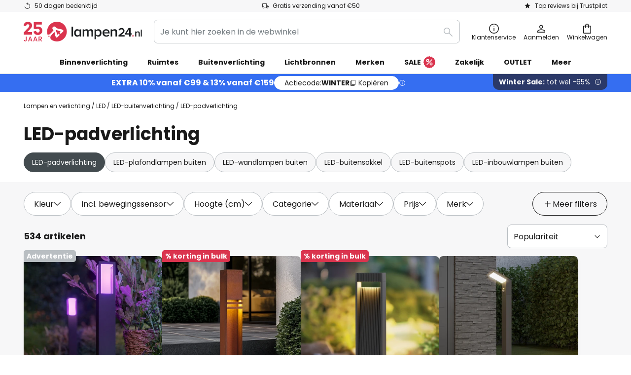

--- FILE ---
content_type: text/html; charset=UTF-8
request_url: https://www.lampen24.nl/c/led/led-buitenverlichting/led-padverlichting
body_size: 95389
content:
 <!doctype html><html lang="nl"><head ><script nonce="aglUjKzYA3Ek3Zlqwqy7sg==" data-prevent-move="text/x-magento-template">window.gdprAppliesGlobally=true;if(!("cmp_id" in window)||window.cmp_id<1){window.cmp_id=0}if(!("cmp_cdid" in window)){window.cmp_cdid="fd950d84fe48"}if(!("cmp_params" in window)){window.cmp_params=""}if(!("cmp_host" in window)){window.cmp_host="delivery.consentmanager.net"}if(!("cmp_cdn" in window)){window.cmp_cdn="cdn.consentmanager.net"}if(!("cmp_proto" in window)){window.cmp_proto="https:"}if(!("cmp_codesrc" in window)){window.cmp_codesrc="19"}window.cmp_getsupportedLangs=function(){var b=["DE","EN","FR","IT","NO","DA","FI","ES","PT","RO","BG","ET","EL","GA","HR","LV","LT","MT","NL","PL","SV","SK","SL","CS","HU","RU","SR","ZH","TR","UK","AR","BS"];if("cmp_customlanguages" in window){for(var a=0;a<window.cmp_customlanguages.length;a++){b.push(window.cmp_customlanguages[a].l.toUpperCase())}}return b};window.cmp_getRTLLangs=function(){var a=["AR"];if("cmp_customlanguages" in window){for(var b=0;b<window.cmp_customlanguages.length;b++){if("r" in window.cmp_customlanguages[b]&&window.cmp_customlanguages[b].r){a.push(window.cmp_customlanguages[b].l)}}}return a};window.cmp_getlang=function(j){if(typeof(j)!="boolean"){j=true}if(j&&typeof(cmp_getlang.usedlang)=="string"&&cmp_getlang.usedlang!==""){return cmp_getlang.usedlang}var g=window.cmp_getsupportedLangs();var c=[];var f=location.hash;var e=location.search;var a="languages" in navigator?navigator.languages:[];if(f.indexOf("cmplang=")!=-1){c.push(f.substr(f.indexOf("cmplang=")+8,2).toUpperCase())}else{if(e.indexOf("cmplang=")!=-1){c.push(e.substr(e.indexOf("cmplang=")+8,2).toUpperCase())}else{if("cmp_setlang" in window&&window.cmp_setlang!=""){c.push(window.cmp_setlang.toUpperCase())}else{if(a.length>0){for(var d=0;d<a.length;d++){c.push(a[d])}}}}}if("language" in navigator){c.push(navigator.language)}if("userLanguage" in navigator){c.push(navigator.userLanguage)}var h="";for(var d=0;d<c.length;d++){var b=c[d].toUpperCase();if(g.indexOf(b)!=-1){h=b;break}if(b.indexOf("-")!=-1){b=b.substr(0,2)}if(g.indexOf(b)!=-1){h=b;break}}if(h==""&&typeof(cmp_getlang.defaultlang)=="string"&&cmp_getlang.defaultlang!==""){return cmp_getlang.defaultlang}else{if(h==""){h="EN"}}h=h.toUpperCase();return h};(function(){var n=document;var p=window;var f="";var b="_en";if("cmp_getlang" in p){f=p.cmp_getlang().toLowerCase();if("cmp_customlanguages" in p){for(var h=0;h<p.cmp_customlanguages.length;h++){if(p.cmp_customlanguages[h].l.toUpperCase()==f.toUpperCase()){f="en";break}}}b="_"+f}function g(e,d){var l="";e+="=";var i=e.length;if(location.hash.indexOf(e)!=-1){l=location.hash.substr(location.hash.indexOf(e)+i,9999)}else{if(location.search.indexOf(e)!=-1){l=location.search.substr(location.search.indexOf(e)+i,9999)}else{return d}}if(l.indexOf("&")!=-1){l=l.substr(0,l.indexOf("&"))}return l}var j=("cmp_proto" in p)?p.cmp_proto:"https:";if(j!="http:"&&j!="https:"){j="https:"}var k=("cmp_ref" in p)?p.cmp_ref:location.href;var q=n.createElement("script");q.setAttribute("data-cmp-ab","1");var c=g("cmpdesign","");var a=g("cmpregulationkey","");var o=g("cmpatt","");q.src=j+"//"+p.cmp_host+"/delivery/cmp.php?"+("cmp_id" in p&&p.cmp_id>0?"id="+p.cmp_id:"")+("cmp_cdid" in p?"cdid="+p.cmp_cdid:"")+"&h="+encodeURIComponent(k)+(c!=""?"&cmpdesign="+encodeURIComponent(c):"")+(a!=""?"&cmpregulationkey="+encodeURIComponent(a):"")+(o!=""?"&cmatt="+encodeURIComponent(o):"")+("cmp_params" in p?"&"+p.cmp_params:"")+(n.cookie.length>0?"&__cmpfcc=1":"")+"&l="+f.toLowerCase()+"&o="+(new Date()).getTime();q.type="text/javascript";q.async=true;if(n.currentScript&&n.currentScript.parentElement){n.currentScript.parentElement.appendChild(q)}else{if(n.body){n.body.appendChild(q)}else{var m=n.getElementsByTagName("body");if(m.length==0){m=n.getElementsByTagName("div")}if(m.length==0){m=n.getElementsByTagName("span")}if(m.length==0){m=n.getElementsByTagName("ins")}if(m.length==0){m=n.getElementsByTagName("script")}if(m.length==0){m=n.getElementsByTagName("head")}if(m.length>0){m[0].appendChild(q)}}}var q=n.createElement("script");q.src=j+"//"+p.cmp_cdn+"/delivery/js/cmp"+b+".min.js";q.type="text/javascript";q.setAttribute("data-cmp-ab","1");q.async=true;if(n.currentScript&&n.currentScript.parentElement){n.currentScript.parentElement.appendChild(q)}else{if(n.body){n.body.appendChild(q)}else{var m=n.getElementsByTagName("body");if(m.length==0){m=n.getElementsByTagName("div")}if(m.length==0){m=n.getElementsByTagName("span")}if(m.length==0){m=n.getElementsByTagName("ins")}if(m.length==0){m=n.getElementsByTagName("script")}if(m.length==0){m=n.getElementsByTagName("head")}if(m.length>0){m[0].appendChild(q)}}}})();window.cmp_addFrame=function(b){if(!window.frames[b]){if(document.body){var a=document.createElement("iframe");a.style.cssText="display:none";if("cmp_cdn" in window&&"cmp_ultrablocking" in window&&window.cmp_ultrablocking>0){a.src="//"+window.cmp_cdn+"/delivery/empty.html"}a.name=b;document.body.appendChild(a)}else{window.setTimeout(window.cmp_addFrame,10,b)}}};window.cmp_rc=function(h){var b=document.cookie;var f="";var d=0;while(b!=""&&d<100){d++;while(b.substr(0,1)==" "){b=b.substr(1,b.length)}var g=b.substring(0,b.indexOf("="));if(b.indexOf(";")!=-1){var c=b.substring(b.indexOf("=")+1,b.indexOf(";"))}else{var c=b.substr(b.indexOf("=")+1,b.length)}if(h==g){f=c}var e=b.indexOf(";")+1;if(e==0){e=b.length}b=b.substring(e,b.length)}return(f)};window.cmp_stub=function(){var a=arguments;__cmp.a=__cmp.a||[];if(!a.length){return __cmp.a}else{if(a[0]==="ping"){if(a[1]===2){a[2]({gdprApplies:gdprAppliesGlobally,cmpLoaded:false,cmpStatus:"stub",displayStatus:"hidden",apiVersion:"2.0",cmpId:31},true)}else{a[2](false,true)}}else{if(a[0]==="getUSPData"){a[2]({version:1,uspString:window.cmp_rc("")},true)}else{if(a[0]==="getTCData"){__cmp.a.push([].slice.apply(a))}else{if(a[0]==="addEventListener"||a[0]==="removeEventListener"){__cmp.a.push([].slice.apply(a))}else{if(a.length==4&&a[3]===false){a[2]({},false)}else{__cmp.a.push([].slice.apply(a))}}}}}}};window.cmp_msghandler=function(d){var a=typeof d.data==="string";try{var c=a?JSON.parse(d.data):d.data}catch(f){var c=null}if(typeof(c)==="object"&&c!==null&&"__cmpCall" in c){var b=c.__cmpCall;window.__cmp(b.command,b.parameter,function(h,g){var e={__cmpReturn:{returnValue:h,success:g,callId:b.callId}};d.source.postMessage(a?JSON.stringify(e):e,"*")})}if(typeof(c)==="object"&&c!==null&&"__uspapiCall" in c){var b=c.__uspapiCall;window.__uspapi(b.command,b.version,function(h,g){var e={__uspapiReturn:{returnValue:h,success:g,callId:b.callId}};d.source.postMessage(a?JSON.stringify(e):e,"*")})}if(typeof(c)==="object"&&c!==null&&"__tcfapiCall" in c){var b=c.__tcfapiCall;window.__tcfapi(b.command,b.version,function(h,g){var e={__tcfapiReturn:{returnValue:h,success:g,callId:b.callId}};d.source.postMessage(a?JSON.stringify(e):e,"*")},b.parameter)}};window.cmp_setStub=function(a){if(!(a in window)||(typeof(window[a])!=="function"&&typeof(window[a])!=="object"&&(typeof(window[a])==="undefined"||window[a]!==null))){window[a]=window.cmp_stub;window[a].msgHandler=window.cmp_msghandler;window.addEventListener("message",window.cmp_msghandler,false)}};window.cmp_addFrame("__cmpLocator");if(!("cmp_disableusp" in window)||!window.cmp_disableusp){window.cmp_addFrame("__uspapiLocator")}if(!("cmp_disabletcf" in window)||!window.cmp_disabletcf){window.cmp_addFrame("__tcfapiLocator")}window.cmp_setStub("__cmp");if(!("cmp_disabletcf" in window)||!window.cmp_disabletcf){window.cmp_setStub("__tcfapi")}if(!("cmp_disableusp" in window)||!window.cmp_disableusp){window.cmp_setStub("__uspapi")};</script> <meta charset="utf-8"/>
<meta name="title" content="Led-padverlichting bij Lampen24.nl"/>
<meta name="description" content="Verlicht je pad op veilige en duurzame wijze met onze led-padverlichting ✓ Ruime collectie bij Lampen24.nl"/>
<meta name="robots" content="INDEX,FOLLOW"/>
<meta name="viewport" content="width=device-width, initial-scale=1"/>
<meta name="format-detection" content="telephone=no"/>
<title>Led-padverlichting bij Lampen24.nl</title>
<link  rel="stylesheet" type="text/css"  media="all" href="https://www.lampen24.nl/static/version1768548226/base/Magento/base/default/mage/calendar.min.css" />
<link  rel="stylesheet" type="text/css"  media="all" href="https://www.lampen24.nl/static/version1768548226/frontend/LW/LUX2/default/css/styles-m.min.css" />
<link  rel="stylesheet" type="text/css"  media="all" href="https://www.lampen24.nl/static/version1768548226/base/Magento/base/default/jquery/uppy/dist/uppy-custom.min.css" />
<link  rel="stylesheet" type="text/css"  media="all" href="https://www.lampen24.nl/static/version1768548226/frontend/Magento/base/default/Payone_Core/css/payone.min.css" />
<link  rel="stylesheet" type="text/css"  media="all" href="https://www.lampen24.nl/static/version1768548226/frontend/Magento/base/default/LW_SwiperJs/lib/swiper.min.css" />
<link  rel="stylesheet" type="text/css"  media="screen and (min-width: 768px)" href="https://www.lampen24.nl/static/version1768548226/frontend/LW/LUX2/default/css/styles-l.min.css" />






<link  rel="preload" as="font" crossorigin="anonymous" href="/asset/font/lw-iconfont-20251106/lw-iconfont.woff2" />
<link  rel="preload" as="font" crossorigin="anonymous" href="/asset/font/poppins/Poppins-Regular.woff2" />
<link  rel="preload" as="font" crossorigin="anonymous" href="/asset/font/poppins/Poppins-Bold.woff2" />
<link  rel="icon" type="image/png" sizes="48x48" href="/logo/lampenwelt/favicon-48x48.png" />
<link  rel="icon" type="image/svg+xml" href="/logo/lampenwelt/favicon.svg" />
<link  rel="shortcut icon" href="/logo/lampenwelt/favicon.ico" />
<link  rel="apple-touch-icon" sizes="180x180" href="/logo/lampenwelt/apple-touch-icon.png" />
<link  rel="manifest" href="/logo/lampenwelt/site.webmanifest" />
<link  rel="canonical" href="https://www.lampen24.nl/c/led/led-buitenverlichting/led-padverlichting" />
   <script nonce="aglUjKzYA3Ek3Zlqwqy7sg==" type="text/javascript" data-prevent-move="text/x-magento-template">
    window.dataLayer = window.dataLayer || [];
    window.dataLayer.push({"pageType":"categoryPage","deviceCategory":"d","topProductIds":["7534113","10025929","10025730"],"categoryPathNames":["led","outdoor led lights","led path lights"],"categoryProductCount":534,"categoryPageIndex":1,"breadcrumbIds":["360","387","389"]})</script> <script nonce="aglUjKzYA3Ek3Zlqwqy7sg==" id="gtmScript" type="text/javascript" data-prevent-move="text/x-magento-template">
        const whenPageActivated = new Promise((resolve) => {
            if (document.prerendering) {
                document.addEventListener('prerenderingchange', resolve, {
                    once: true
                });
            } else {
                resolve();
            }
        });

        async function initAnalytics() {
            await whenPageActivated;

            window.dataLayer = window.dataLayer || [];
            window.dlCurrencyCode = "EUR";

            <!-- GOOGLE TAG MANAGER -->
            (function (w, d, s, l, i) {
                w[l] = w[l] || [];
                w[l].push({
                    'gtm.start': new Date().getTime(),
                    event: 'gtm.js'
                });
                var f = d.getElementsByTagName(s)[0],
                    j = d.createElement(s),
                    dl = l != 'dataLayer' ? '&l=' + l : '';
                j.async = true;
                j.src = 'https://collector.sst.lampen24.nl/gtm.js?id=' + i + dl;
                var n = d.querySelector('[nonce]');
                n && j.setAttribute('nonce', n.nonce || n.getAttribute('nonce'));
                f.parentNode.insertBefore(j, f);
            })(window, document, 'script', 'dataLayer', 'GTM\u002DWN53QXZF');
            <!-- END GOOGLE TAG MANAGER -->
        }

        initAnalytics();</script>     <style> .search-autocomplete { display: none !important; }</style>      <link href="https://www.lampen24.nl/static/version1768548226/frontend/LW/base/default/Bloomreach_Connector/css/variables.min.css" rel="stylesheet">   <style></style>    <style></style>   <link rel="alternate" href="https://www.lampen24.nl/c/led/led-buitenverlichting/led-padverlichting" hreflang="nl-NL"/> <link rel="alternate" href="https://www.lumories.bg/c/led/vunshni-led-lampi/led-putno-osvetlenie" hreflang="bg-BG"/> <link rel="alternate" href="https://www.lumories.cz/c/led-osvetleni/led-venkovni-osvetleni/led-osvetleni-prijezdove-cesty" hreflang="cs-CZ"/> <link rel="alternate" href="https://www.lampegiganten.dk/c/led/led-lamper-udendors/gadebelysning-led" hreflang="da-DK"/> <link rel="alternate" href="https://www.lampenwelt.at/c/led/led-aussenleuchten/led-wegeleuchten" hreflang="de-AT"/> <link rel="alternate" href="https://www.lampenwelt.ch/c/led/led-aussenleuchten/led-wegeleuchten" hreflang="de-CH"/> <link rel="alternate" href="https://www.lampenwelt.de/c/led/led-aussenleuchten/led-wegeleuchten" hreflang="de-DE"/> <link rel="alternate" href="https://www.lumories.gr/c/led/lampthres-led-e3wterikoy-xwroy/odikos-fwtismos-led" hreflang="el-GR"/> <link rel="alternate" href="https://www.lights.co.uk/c/led/outdoor-led-lights/led-path-lights" hreflang="en-GB"/> <link rel="alternate" href="https://www.lights.ie/c/led/outdoor-led-lights/led-path-lights" hreflang="en-IE"/> <link rel="alternate" href="https://www.lampara.es/c/led/iluminacion-exterior-led/lamparas-de-senderos-led" hreflang="es-ES"/> <link rel="alternate" href="https://www.lumories.ee/c/led/valitingimustes-kasutatavad-led-lambid/led-teevalgustus" hreflang="et-EE"/> <link rel="alternate" href="https://www.nettilamppu.fi/c/led/led-ulkovalaisimet/led-pylvasvalaisimet" hreflang="fi-FI"/> <link rel="alternate" href="https://fr.lumories.ch/c/eclairage-led/luminaires-led-dexterieur/bornes-lumineuses-led" hreflang="fr-CH"/> <link rel="alternate" href="https://www.luminaire.fr/c/eclairage-led/luminaires-led-dexterieur/bornes-lumineuses-led" hreflang="fr-FR"/> <link rel="alternate" href="https://www.lumories.hr/c/led/vanjska-led-svjetla/led-svjetla-za-stazu" hreflang="hr-HR"/> <link rel="alternate" href="https://www.feny24.hu/c/led/kulteri-led-vilagitas/led-jarda-lampak" hreflang="hu-HU"/> <link rel="alternate" href="https://www.lampade.it/c/led/lampade-da-esterno-a-led/lampioni-da-terra-led" hreflang="it-IT"/> <link rel="alternate" href="https://www.lumories.lt/c/led/lauko-led-sviestuvai/led-keliu-apsvietimas" hreflang="lt-LT"/> <link rel="alternate" href="https://www.lumories.lv/c/led/ara-led-lampas/led-celu-apgaismojums" hreflang="lv-LV"/> <link rel="alternate" href="https://www.lampegiganten.no/c/led/led-utendors/gatebelysning-led" hreflang="nb-NO"/> <link rel="alternate" href="https://www.lampen24.be/c/led/led-buitenverlichting/led-padverlichting" hreflang="nl-BE"/> <link rel="alternate" href="https://www.lampy.pl/c/led/lampy-zewnetrzne-led/slupki-oswietleniowe-led" hreflang="pl-PL"/> <link rel="alternate" href="https://www.lumories.pt/c/led/lampadas-led-para-exterior/iluminacao-rodoviaria-led" hreflang="pt-PT"/> <link rel="alternate" href="https://www.lumories.ro/c/led/lampi-led-pentru-exterior/iluminat-rutier-cu-led-uri" hreflang="ro-RO"/> <link rel="alternate" href="https://www.lumories.sk/c/led-osvetlenie/led-vonkajsie-osvetlenie/led-osvetlenie-prijazdovej-cesty" hreflang="sk-SK"/> <link rel="alternate" href="https://www.lumories.si/c/led/zunanje-svetilke-led/led-cestna-razsvetljava" hreflang="sl-SI"/> <link rel="alternate" href="https://www.lamp24.se/c/led/led-utomhuslampor/led-vaglampor" hreflang="sv-SE"/> <link rel="alternate" href="https://www.lights.co.uk/c/led/outdoor-led-lights/led-path-lights" hreflang="x-default"/><!--We can use this context to add some thing in future-->    <script nonce="aglUjKzYA3Ek3Zlqwqy7sg==" data-prevent-move="text/x-magento-template">
    window.kameleoonQueue = window.kameleoonQueue || [];</script><script nonce="aglUjKzYA3Ek3Zlqwqy7sg==" data-prevent-move="text/x-magento-template"
        src="//pu8bufhtgh.kameleoon.eu/kameleoon.js"
        async=""></script> <script nonce="aglUjKzYA3Ek3Zlqwqy7sg==" type="text/javascript" data-prevent-move="text/x-magento-template">
    ;window.NREUM || (NREUM = {});
    NREUM.init = {
         distributed_tracing: { enabled: true },
        privacy: { cookies_enabled: true },
    };
    ;NREUM.loader_config = {
        accountID: '3827620',
        trustKey: '3827620',
        agentID: "538462193",
        licenseKey: 'NRJS-a9f247f553a89a71d7d',
        applicationID: "390932617",
    };
    ;NREUM.info = {
        beacon: 'bam.eu01.nr-data.net',
        errorBeacon: 'bam.eu01.nr-data.net',
        licenseKey: 'NRJS-a9f247f553a89a71d7d',
        applicationID: "390932617",
        sa: 1,
    };
    ;/*! For license information please see nr - loader - spa - 1.285.0.min.js.LICENSE.txt */
    (() => {
        var e, t, r = {
            8122: (e, t, r) => {
                'use strict';
                r.d(t, { a: () => i });
                var n = r(944);

                function i(e, t) {
                    try {
                        if (!e || 'object' != typeof e) return (0, n.R)(3);
                        if (!t || 'object' != typeof t) return (0, n.R)(4);
                        const r = Object.create(Object.getPrototypeOf(t), Object.getOwnPropertyDescriptors(t)),
                            o = 0 === Object.keys(r).length ? e : r;
                        for (let a in o) if (void 0 !== e[a]) try {
                            if (null === e[a]) {
                                r[a] = null;
                                continue;
                            }
                            Array.isArray(e[a]) && Array.isArray(t[a]) ? r[a] = Array.from(new Set([...e[a], ...t[a]])) : 'object' == typeof e[a] && 'object' == typeof t[a] ? r[a] = i(e[a], t[a]) : r[a] = e[a];
                        } catch (e) {
                            (0, n.R)(1, e);
                        }
                        return r;
                    } catch (e) {
                        (0, n.R)(2, e);
                    }
                }
            }, 2555: (e, t, r) => {
                'use strict';
                r.d(t, { Vp: () => c, fn: () => s, x1: () => u });
                var n = r(384), i = r(8122);
                const o = {
                    beacon: n.NT.beacon,
                    errorBeacon: n.NT.errorBeacon,
                    licenseKey: void 0,
                    applicationID: void 0,
                    sa: void 0,
                    queueTime: void 0,
                    applicationTime: void 0,
                    ttGuid: void 0,
                    user: void 0,
                    account: void 0,
                    product: void 0,
                    extra: void 0,
                    jsAttributes: {},
                    userAttributes: void 0,
                    atts: void 0,
                    transactionName: void 0,
                    tNamePlain: void 0,
                }, a = {};

                function s(e) {
                    try {
                        const t = c(e);
                        return !!t.licenseKey && !!t.errorBeacon && !!t.applicationID;
                    } catch (e) {
                        return !1;
                    }
                }

                function c(e) {
                    if (!e) throw new Error('All info objects require an agent identifier!');
                    if (!a[e]) throw new Error('Info for '.concat(e, ' was never set'));
                    return a[e];
                }

                function u(e, t) {
                    if (!e) throw new Error('All info objects require an agent identifier!');
                    a[e] = (0, i.a)(t, o);
                    const r = (0, n.nY)(e);
                    r && (r.info = a[e]);
                }
            }, 9417: (e, t, r) => {
                'use strict';
                r.d(t, { D0: () => h, gD: () => g, xN: () => p });
                var n = r(3333);
                const i = e => {
                    if (!e || 'string' != typeof e) return !1;
                    try {
                        document.createDocumentFragment().querySelector(e);
                    } catch {
                        return !1;
                    }
                    return !0;
                };
                var o = r(2614), a = r(944), s = r(384), c = r(8122);
                const u = '[data-nr-mask]', d = () => {
                    const e = {
                        feature_flags: [],
                        experimental: { marks: !1, measures: !1, resources: !1 },
                        mask_selector: '*',
                        block_selector: '[data-nr-block]',
                        mask_input_options: {
                            color: !1,
                            date: !1,
                            'datetime-local': !1,
                            email: !1,
                            month: !1,
                            number: !1,
                            range: !1,
                            search: !1,
                            tel: !1,
                            text: !1,
                            time: !1,
                            url: !1,
                            week: !1,
                            textarea: !1,
                            select: !1,
                            password: !0,
                        },
                    };
                    return {
                        ajax: { deny_list: void 0, block_internal: !0, enabled: !0, autoStart: !0 },
                        distributed_tracing: {
                            enabled: void 0,
                            exclude_newrelic_header: void 0,
                            cors_use_newrelic_header: void 0,
                            cors_use_tracecontext_headers: void 0,
                            allowed_origins: void 0,
                        },
                        get feature_flags() {
                            return e.feature_flags;
                        },
                        set feature_flags(t) {
                            e.feature_flags = t;
                        },
                        generic_events: { enabled: !0, autoStart: !0 },
                        harvest: { interval: 30 },
                        jserrors: { enabled: !0, autoStart: !0 },
                        logging: { enabled: !0, autoStart: !0 },
                        metrics: { enabled: !0, autoStart: !0 },
                        obfuscate: void 0,
                        page_action: { enabled: !0 },
                        page_view_event: { enabled: !0, autoStart: !0 },
                        page_view_timing: { enabled: !0, autoStart: !0 },
                        performance: {
                            get capture_marks() {
                                return e.feature_flags.includes(n.$v.MARKS) || e.experimental.marks;
                            }, set capture_marks(t) {
                                e.experimental.marks = t;
                            }, get capture_measures() {
                                return e.feature_flags.includes(n.$v.MEASURES) || e.experimental.measures;
                            }, set capture_measures(t) {
                                e.experimental.measures = t;
                            }, capture_detail: !0, resources: {
                                get enabled() {
                                    return e.feature_flags.includes(n.$v.RESOURCES) || e.experimental.resources;
                                }, set enabled(t) {
                                    e.experimental.resources = t;
                                }, asset_types: [], first_party_domains: [], ignore_newrelic: !0,
                            },
                        },
                        privacy: { cookies_enabled: !0 },
                        proxy: { assets: void 0, beacon: void 0 },
                        session: { expiresMs: o.wk, inactiveMs: o.BB },
                        session_replay: {
                            autoStart: !0,
                            enabled: !1,
                            preload: !1,
                            sampling_rate: 10,
                            error_sampling_rate: 100,
                            collect_fonts: !1,
                            inline_images: !1,
                            fix_stylesheets: !0,
                            mask_all_inputs: !0,
                            get mask_text_selector() {
                                return e.mask_selector;
                            },
                            set mask_text_selector(t) {
                                i(t) ? e.mask_selector = ''.concat(t, ',').concat(u) : '' === t || null === t ? e.mask_selector = u : (0, a.R)(5, t);
                            },
                            get block_class() {
                                return 'nr-block';
                            },
                            get ignore_class() {
                                return 'nr-ignore';
                            },
                            get mask_text_class() {
                                return 'nr-mask';
                            },
                            get block_selector() {
                                return e.block_selector;
                            },
                            set block_selector(t) {
                                i(t) ? e.block_selector += ','.concat(t) : '' !== t && (0, a.R)(6, t);
                            },
                            get mask_input_options() {
                                return e.mask_input_options;
                            },
                            set mask_input_options(t) {
                                t && 'object' == typeof t ? e.mask_input_options = {
                                    ...t,
                                    password: !0,
                                } : (0, a.R)(7, t);
                            },
                        },
                        session_trace: { enabled: !0, autoStart: !0 },
                        soft_navigations: { enabled: !0, autoStart: !0 },
                        spa: { enabled: !0, autoStart: !0 },
                        ssl: void 0,
                        user_actions: { enabled: !0, elementAttributes: ['id', 'className', 'tagName', 'type'] },
                    };
                }, l = {}, f = 'All configuration objects require an agent identifier!';

                function h(e) {
                    if (!e) throw new Error(f);
                    if (!l[e]) throw new Error('Configuration for '.concat(e, ' was never set'));
                    return l[e];
                }

                function p(e, t) {
                    if (!e) throw new Error(f);
                    l[e] = (0, c.a)(t, d());
                    const r = (0, s.nY)(e);
                    r && (r.init = l[e]);
                }

                function g(e, t) {
                    if (!e) throw new Error(f);
                    var r = h(e);
                    if (r) {
                        for (var n = t.split('.'), i = 0; i < n.length - 1; i++) if ('object' != typeof (r = r[n[i]])) return;
                        r = r[n[n.length - 1]];
                    }
                    return r;
                }
            }, 5603: (e, t, r) => {
                'use strict';
                r.d(t, { a: () => c, o: () => s });
                var n = r(384), i = r(8122);
                const o = {
                    accountID: void 0,
                    trustKey: void 0,
                    agentID: void 0,
                    licenseKey: void 0,
                    applicationID: void 0,
                    xpid: void 0,
                }, a = {};

                function s(e) {
                    if (!e) throw new Error('All loader-config objects require an agent identifier!');
                    if (!a[e]) throw new Error('LoaderConfig for '.concat(e, ' was never set'));
                    return a[e];
                }

                function c(e, t) {
                    if (!e) throw new Error('All loader-config objects require an agent identifier!');
                    a[e] = (0, i.a)(t, o);
                    const r = (0, n.nY)(e);
                    r && (r.loader_config = a[e]);
                }
            }, 3371: (e, t, r) => {
                'use strict';
                r.d(t, { V: () => f, f: () => l });
                var n = r(8122), i = r(384), o = r(6154), a = r(9324);
                let s = 0;
                const c = { buildEnv: a.F3, distMethod: a.Xs, version: a.xv, originTime: o.WN }, u = {
                    customTransaction: void 0,
                    disabled: !1,
                    isolatedBacklog: !1,
                    loaderType: void 0,
                    maxBytes: 3e4,
                    onerror: void 0,
                    ptid: void 0,
                    releaseIds: {},
                    appMetadata: {},
                    session: void 0,
                    denyList: void 0,
                    timeKeeper: void 0,
                    obfuscator: void 0,
                    harvester: void 0,
                }, d = {};

                function l(e) {
                    if (!e) throw new Error('All runtime objects require an agent identifier!');
                    if (!d[e]) throw new Error('Runtime for '.concat(e, ' was never set'));
                    return d[e];
                }

                function f(e, t) {
                    if (!e) throw new Error('All runtime objects require an agent identifier!');
                    d[e] = { ...(0, n.a)(t, u), ...c }, Object.hasOwnProperty.call(d[e], 'harvestCount') || Object.defineProperty(d[e], 'harvestCount', { get: () => ++s });
                    const r = (0, i.nY)(e);
                    r && (r.runtime = d[e]);
                }
            }, 9324: (e, t, r) => {
                'use strict';
                r.d(t, { F3: () => i, Xs: () => o, Yq: () => a, xv: () => n });
                const n = '1.285.0', i = 'PROD', o = 'CDN', a = '^2.0.0-alpha.18';
            }, 6154: (e, t, r) => {
                'use strict';
                r.d(t, {
                    A4: () => s,
                    OF: () => d,
                    RI: () => i,
                    WN: () => h,
                    bv: () => o,
                    gm: () => a,
                    lR: () => f,
                    m: () => u,
                    mw: () => c,
                    sb: () => l,
                });
                var n = r(1863);
                const i = 'undefined' != typeof window && !!window.document,
                    o = 'undefined' != typeof WorkerGlobalScope && ('undefined' != typeof self && self instanceof WorkerGlobalScope && self.navigator instanceof WorkerNavigator || 'undefined' != typeof globalThis && globalThis instanceof WorkerGlobalScope && globalThis.navigator instanceof WorkerNavigator),
                    a = i ? window : 'undefined' != typeof WorkerGlobalScope && ('undefined' != typeof self && self instanceof WorkerGlobalScope && self || 'undefined' != typeof globalThis && globalThis instanceof WorkerGlobalScope && globalThis),
                    s = 'complete' === a?.document?.readyState, c = Boolean('hidden' === a?.document?.visibilityState),
                    u = '' + a?.location, d = /iPad|iPhone|iPod/.test(a.navigator?.userAgent),
                    l = d && 'undefined' == typeof SharedWorker, f = (() => {
                        const e = a.navigator?.userAgent?.match(/Firefox[/\s](\d+\.\d+)/);
                        return Array.isArray(e) && e.length >= 2 ? +e[1] : 0;
                    })(), h = Date.now() - (0, n.t)();
            }, 7295: (e, t, r) => {
                'use strict';
                r.d(t, { Xv: () => a, gX: () => i, iW: () => o });
                var n = [];

                function i(e) {
                    if (!e || o(e)) return !1;
                    if (0 === n.length) return !0;
                    for (var t = 0; t < n.length; t++) {
                        var r = n[t];
                        if ('*' === r.hostname) return !1;
                        if (s(r.hostname, e.hostname) && c(r.pathname, e.pathname)) return !1;
                    }
                    return !0;
                }

                function o(e) {
                    return void 0 === e.hostname;
                }

                function a(e) {
                    if (n = [], e && e.length) for (var t = 0; t < e.length; t++) {
                        let r = e[t];
                        if (!r) continue;
                        0 === r.indexOf('http://') ? r = r.substring(7) : 0 === r.indexOf('https://') && (r = r.substring(8));
                        const i = r.indexOf('/');
                        let o, a;
                        i > 0 ? (o = r.substring(0, i), a = r.substring(i)) : (o = r, a = '');
                        let [s] = o.split(':');
                        n.push({ hostname: s, pathname: a });
                    }
                }

                function s(e, t) {
                    return !(e.length > t.length) && t.indexOf(e) === t.length - e.length;
                }

                function c(e, t) {
                    return 0 === e.indexOf('/') && (e = e.substring(1)), 0 === t.indexOf('/') && (t = t.substring(1)), '' === e || e === t;
                }
            }, 3241: (e, t, r) => {
                'use strict';
                r.d(t, { W: () => o });
                var n = r(6154);
                const i = 'newrelic';

                function o(e = {}) {
                    try {
                        n.gm.dispatchEvent(new CustomEvent(i, { detail: e }));
                    } catch (e) {
                    }
                }
            }, 1687: (e, t, r) => {
                'use strict';
                r.d(t, { Ak: () => c, Ze: () => l, x3: () => u });
                var n = r(7836), i = r(3606), o = r(860), a = r(2646);
                const s = {};

                function c(e, t) {
                    const r = { staged: !1, priority: o.P3[t] || 0 };
                    d(e), s[e].get(t) || s[e].set(t, r);
                }

                function u(e, t) {
                    e && s[e] && (s[e].get(t) && s[e].delete(t), h(e, t, !1), s[e].size && f(e));
                }

                function d(e) {
                    if (!e) throw new Error('agentIdentifier required');
                    s[e] || (s[e] = new Map);
                }

                function l(e = '', t = 'feature', r = !1) {
                    if (d(e), !e || !s[e].get(t) || r) return h(e, t);
                    s[e].get(t).staged = !0, f(e);
                }

                function f(e) {
                    const t = Array.from(s[e]);
                    t.every((([e, t]) => t.staged)) && (t.sort(((e, t) => e[1].priority - t[1].priority)), t.forEach((([t]) => {
                        s[e].delete(t), h(e, t);
                    })));
                }

                function h(e, t, r = !0) {
                    const o = e ? n.ee.get(e) : n.ee, s = i.i.handlers;
                    if (!o.aborted && o.backlog && s) {
                        if (r) {
                            const e = o.backlog[t], r = s[t];
                            if (r) {
                                for (let t = 0; e && t < e.length; ++t) p(e[t], r);
                                Object.entries(r).forEach((([e, t]) => {
                                    Object.values(t || {}).forEach((t => {
                                        t[0]?.on && t[0]?.context() instanceof a.y && t[0].on(e, t[1]);
                                    }));
                                }));
                            }
                        }
                        o.isolatedBacklog || delete s[t], o.backlog[t] = null, o.emit('drain-' + t, []);
                    }
                }

                function p(e, t) {
                    var r = e[1];
                    Object.values(t[r] || {}).forEach((t => {
                        var r = e[0];
                        if (t[0] === r) {
                            var n = t[1], i = e[3], o = e[2];
                            n.apply(i, o);
                        }
                    }));
                }
            }, 7836: (e, t, r) => {
                'use strict';
                r.d(t, { P: () => c, ee: () => u });
                var n = r(384), i = r(8990), o = r(3371), a = r(2646), s = r(5607);
                const c = 'nr@context:'.concat(s.W), u = function e(t, r) {
                    var n = {}, s = {}, d = {}, l = !1;
                    try {
                        l = 16 === r.length && (0, o.f)(r).isolatedBacklog;
                    } catch (e) {
                    }
                    var f = {
                        on: p,
                        addEventListener: p,
                        removeEventListener: function(e, t) {
                            var r = n[e];
                            if (!r) return;
                            for (var i = 0; i < r.length; i++) r[i] === t && r.splice(i, 1);
                        },
                        emit: function(e, r, n, i, o) {
                            !1 !== o && (o = !0);
                            if (u.aborted && !i) return;
                            t && o && t.emit(e, r, n);
                            for (var a = h(n), c = g(e), d = c.length, l = 0; l < d; l++) c[l].apply(a, r);
                            var p = v()[s[e]];
                            p && p.push([f, e, r, a]);
                            return a;
                        },
                        get: m,
                        listeners: g,
                        context: h,
                        buffer: function(e, t) {
                            const r = v();
                            if (t = t || 'feature', f.aborted) return;
                            Object.entries(e || {}).forEach((([e, n]) => {
                                s[n] = t, t in r || (r[t] = []);
                            }));
                        },
                        abort: function() {
                            f._aborted = !0, Object.keys(f.backlog).forEach((e => {
                                delete f.backlog[e];
                            }));
                        },
                        isBuffering: function(e) {
                            return !!v()[s[e]];
                        },
                        debugId: r,
                        backlog: l ? {} : t && 'object' == typeof t.backlog ? t.backlog : {},
                        isolatedBacklog: l,
                    };
                    return Object.defineProperty(f, 'aborted', {
                        get: () => {
                            let e = f._aborted || !1;
                            return e || (t && (e = t.aborted), e);
                        },
                    }), f;

                    function h(e) {
                        return e && e instanceof a.y ? e : e ? (0, i.I)(e, c, (() => new a.y(c))) : new a.y(c);
                    }

                    function p(e, t) {
                        n[e] = g(e).concat(t);
                    }

                    function g(e) {
                        return n[e] || [];
                    }

                    function m(t) {
                        return d[t] = d[t] || e(f, t);
                    }

                    function v() {
                        return f.backlog;
                    }
                }(void 0, 'globalEE'), d = (0, n.Zm)();
                d.ee || (d.ee = u);
            }, 2646: (e, t, r) => {
                'use strict';
                r.d(t, { y: () => n });

                class n {
                    constructor(e) {
                        this.contextId = e;
                    }
                }
            }, 9908: (e, t, r) => {
                'use strict';
                r.d(t, { d: () => n, p: () => i });
                var n = r(7836).ee.get('handle');

                function i(e, t, r, i, o) {
                    o ? (o.buffer([e], i), o.emit(e, t, r)) : (n.buffer([e], i), n.emit(e, t, r));
                }
            }, 3606: (e, t, r) => {
                'use strict';
                r.d(t, { i: () => o });
                var n = r(9908);
                o.on = a;
                var i = o.handlers = {};

                function o(e, t, r, o) {
                    a(o || n.d, i, e, t, r);
                }

                function a(e, t, r, i, o) {
                    o || (o = 'feature'), e || (e = n.d);
                    var a = t[o] = t[o] || {};
                    (a[r] = a[r] || []).push([e, i]);
                }
            }, 3878: (e, t, r) => {
                'use strict';

                function n(e, t) {
                    return { capture: e, passive: !1, signal: t };
                }

                function i(e, t, r = !1, i) {
                    window.addEventListener(e, t, n(r, i));
                }

                function o(e, t, r = !1, i) {
                    document.addEventListener(e, t, n(r, i));
                }

                r.d(t, { DD: () => o, jT: () => n, sp: () => i });
            }, 5607: (e, t, r) => {
                'use strict';
                r.d(t, { W: () => n });
                const n = (0, r(9566).bz)();
            }, 9566: (e, t, r) => {
                'use strict';
                r.d(t, { LA: () => s, ZF: () => c, bz: () => a, el: () => u });
                var n = r(6154);
                const i = 'xxxxxxxx-xxxx-4xxx-yxxx-xxxxxxxxxxxx';

                function o(e, t) {
                    return e ? 15 & e[t] : 16 * Math.random() | 0;
                }

                function a() {
                    const e = n.gm?.crypto || n.gm?.msCrypto;
                    let t, r = 0;
                    return e && e.getRandomValues && (t = e.getRandomValues(new Uint8Array(30))), i.split('').map((e => 'x' === e ? o(t, r++).toString(16) : 'y' === e ? (3 & o() | 8).toString(16) : e)).join('');
                }

                function s(e) {
                    const t = n.gm?.crypto || n.gm?.msCrypto;
                    let r, i = 0;
                    t && t.getRandomValues && (r = t.getRandomValues(new Uint8Array(e)));
                    const a = [];
                    for (var s = 0; s < e; s++) a.push(o(r, i++).toString(16));
                    return a.join('');
                }

                function c() {
                    return s(16);
                }

                function u() {
                    return s(32);
                }
            }, 2614: (e, t, r) => {
                'use strict';
                r.d(t, { BB: () => a, H3: () => n, g: () => u, iL: () => c, tS: () => s, uh: () => i, wk: () => o });
                const n = 'NRBA', i = 'SESSION', o = 144e5, a = 18e5, s = {
                    STARTED: 'session-started',
                    PAUSE: 'session-pause',
                    RESET: 'session-reset',
                    RESUME: 'session-resume',
                    UPDATE: 'session-update',
                }, c = { SAME_TAB: 'same-tab', CROSS_TAB: 'cross-tab' }, u = { OFF: 0, FULL: 1, ERROR: 2 };
            }, 1863: (e, t, r) => {
                'use strict';

                function n() {
                    return Math.floor(performance.now());
                }

                r.d(t, { t: () => n });
            }, 7485: (e, t, r) => {
                'use strict';
                r.d(t, { D: () => i });
                var n = r(6154);

                function i(e) {
                    if (0 === (e || '').indexOf('data:')) return { protocol: 'data' };
                    try {
                        const t = new URL(e, location.href), r = {
                            port: t.port,
                            hostname: t.hostname,
                            pathname: t.pathname,
                            search: t.search,
                            protocol: t.protocol.slice(0, t.protocol.indexOf(':')),
                            sameOrigin: t.protocol === n.gm?.location?.protocol && t.host === n.gm?.location?.host,
                        };
                        return r.port && '' !== r.port || ('http:' === t.protocol && (r.port = '80'), 'https:' === t.protocol && (r.port = '443')), r.pathname && '' !== r.pathname ? r.pathname.startsWith('/') || (r.pathname = '/'.concat(r.pathname)) : r.pathname = '/', r;
                    } catch (e) {
                        return {};
                    }
                }
            }, 944: (e, t, r) => {
                'use strict';

                function n(e, t) {
                    'function' == typeof console.debug && console.debug('New Relic Warning: https://github.com/newrelic/newrelic-browser-agent/blob/main/docs/warning-codes.md#'.concat(e), t);
                }

                r.d(t, { R: () => n });
            }, 5701: (e, t, r) => {
                'use strict';
                r.d(t, { B: () => a, t: () => s });
                var n = r(7836), i = r(3241);
                const o = new Set, a = {};

                function s(e, t) {
                    const r = n.ee.get(t);
                    a[t] ??= {}, e && 'object' == typeof e && (o.has(t) || (r.emit('rumresp', [e]), a[t] = e, o.add(t), (0, i.W)({
                        agentIdentifier: t,
                        loaded: !0,
                        type: 'lifecycle',
                        name: 'load',
                        feature: void 0,
                        data: e,
                    })));
                }
            }, 8990: (e, t, r) => {
                'use strict';
                r.d(t, { I: () => i });
                var n = Object.prototype.hasOwnProperty;

                function i(e, t, r) {
                    if (n.call(e, t)) return e[t];
                    var i = r();
                    if (Object.defineProperty && Object.keys) try {
                        return Object.defineProperty(e, t, { value: i, writable: !0, enumerable: !1 }), i;
                    } catch (e) {
                    }
                    return e[t] = i, i;
                }
            }, 6389: (e, t, r) => {
                'use strict';

                function n(e, t = 500, r = {}) {
                    const n = r?.leading || !1;
                    let i;
                    return (...r) => {
                        n && void 0 === i && (e.apply(this, r), i = setTimeout((() => {
                            i = clearTimeout(i);
                        }), t)), n || (clearTimeout(i), i = setTimeout((() => {
                            e.apply(this, r);
                        }), t));
                    };
                }

                function i(e) {
                    let t = !1;
                    return (...r) => {
                        t || (t = !0, e.apply(this, r));
                    };
                }

                r.d(t, { J: () => i, s: () => n });
            }, 3304: (e, t, r) => {
                'use strict';
                r.d(t, { A: () => o });
                var n = r(7836);
                const i = () => {
                    const e = new WeakSet;
                    return (t, r) => {
                        if ('object' == typeof r && null !== r) {
                            if (e.has(r)) return;
                            e.add(r);
                        }
                        return r;
                    };
                };

                function o(e) {
                    try {
                        return JSON.stringify(e, i()) ?? '';
                    } catch (e) {
                        try {
                            n.ee.emit('internal-error', [e]);
                        } catch (e) {
                        }
                        return '';
                    }
                }
            }, 5289: (e, t, r) => {
                'use strict';
                r.d(t, { GG: () => o, sB: () => a });
                var n = r(3878);

                function i() {
                    return 'undefined' == typeof document || 'complete' === document.readyState;
                }

                function o(e, t) {
                    if (i()) return e();
                    (0, n.sp)('load', e, t);
                }

                function a(e) {
                    if (i()) return e();
                    (0, n.DD)('DOMContentLoaded', e);
                }
            }, 384: (e, t, r) => {
                'use strict';
                r.d(t, { NT: () => o, US: () => d, Zm: () => a, bQ: () => c, dV: () => s, nY: () => u, pV: () => l });
                var n = r(6154), i = r(1863);
                const o = { beacon: 'bam.nr-data.net', errorBeacon: 'bam.nr-data.net' };

                function a() {
                    return n.gm.NREUM || (n.gm.NREUM = {}), void 0 === n.gm.newrelic && (n.gm.newrelic = n.gm.NREUM), n.gm.NREUM;
                }

                function s() {
                    let e = a();
                    return e.o || (e.o = {
                        ST: n.gm.setTimeout,
                        SI: n.gm.setImmediate,
                        CT: n.gm.clearTimeout,
                        XHR: n.gm.XMLHttpRequest,
                        REQ: n.gm.Request,
                        EV: n.gm.Event,
                        PR: n.gm.Promise,
                        MO: n.gm.MutationObserver,
                        FETCH: n.gm.fetch,
                        WS: n.gm.WebSocket,
                    }), e;
                }

                function c(e, t) {
                    let r = a();
                    r.initializedAgents ??= {}, t.initializedAt = {
                        ms: (0, i.t)(),
                        date: new Date,
                    }, r.initializedAgents[e] = t;
                }

                function u(e) {
                    let t = a();
                    return t.initializedAgents?.[e];
                }

                function d(e, t) {
                    a()[e] = t;
                }

                function l() {
                    return function() {
                        let e = a();
                        const t = e.info || {};
                        e.info = { beacon: o.beacon, errorBeacon: o.errorBeacon, ...t };
                    }(), function() {
                        let e = a();
                        const t = e.init || {};
                        e.init = { ...t };
                    }(), s(), function() {
                        let e = a();
                        const t = e.loader_config || {};
                        e.loader_config = { ...t };
                    }(), a();
                }
            }, 2843: (e, t, r) => {
                'use strict';
                r.d(t, { u: () => i });
                var n = r(3878);

                function i(e, t = !1, r, i) {
                    (0, n.DD)('visibilitychange', (function() {
                        if (t) return void ('hidden' === document.visibilityState && e());
                        e(document.visibilityState);
                    }), r, i);
                }
            }, 8139: (e, t, r) => {
                'use strict';
                r.d(t, { u: () => f });
                var n = r(7836), i = r(3434), o = r(8990), a = r(6154);
                const s = {}, c = a.gm.XMLHttpRequest, u = 'addEventListener', d = 'removeEventListener',
                    l = 'nr@wrapped:'.concat(n.P);

                function f(e) {
                    var t = function(e) {
                        return (e || n.ee).get('events');
                    }(e);
                    if (s[t.debugId]++) return t;
                    s[t.debugId] = 1;
                    var r = (0, i.YM)(t, !0);

                    function f(e) {
                        r.inPlace(e, [u, d], '-', p);
                    }

                    function p(e, t) {
                        return e[1];
                    }

                    return 'getPrototypeOf' in Object && (a.RI && h(document, f), c && h(c.prototype, f), h(a.gm, f)), t.on(u + '-start', (function(e, t) {
                        var n = e[1];
                        if (null !== n && ('function' == typeof n || 'object' == typeof n)) {
                            var i = (0, o.I)(n, l, (function() {
                                var e = {
                                    object: function() {
                                        if ('function' != typeof n.handleEvent) return;
                                        return n.handleEvent.apply(n, arguments);
                                    }, function: n,
                                }[typeof n];
                                return e ? r(e, 'fn-', null, e.name || 'anonymous') : n;
                            }));
                            this.wrapped = e[1] = i;
                        }
                    })), t.on(d + '-start', (function(e) {
                        e[1] = this.wrapped || e[1];
                    })), t;
                }

                function h(e, t, ...r) {
                    let n = e;
                    for (; 'object' == typeof n && !Object.prototype.hasOwnProperty.call(n, u);) n = Object.getPrototypeOf(n);
                    n && t(n, ...r);
                }
            }, 3434: (e, t, r) => {
                'use strict';
                r.d(t, { Jt: () => o, YM: () => c });
                var n = r(7836), i = r(5607);
                const o = 'nr@original:'.concat(i.W);
                var a = Object.prototype.hasOwnProperty, s = !1;

                function c(e, t) {
                    return e || (e = n.ee), r.inPlace = function(e, t, n, i, o) {
                        n || (n = '');
                        const a = '-' === n.charAt(0);
                        for (let s = 0; s < t.length; s++) {
                            const c = t[s], u = e[c];
                            d(u) || (e[c] = r(u, a ? c + n : n, i, c, o));
                        }
                    }, r.flag = o, r;

                    function r(t, r, n, s, c) {
                        return d(t) ? t : (r || (r = ''), nrWrapper[o] = t, function(e, t, r) {
                            if (Object.defineProperty && Object.keys) try {
                                return Object.keys(e).forEach((function(r) {
                                    Object.defineProperty(t, r, {
                                        get: function() {
                                            return e[r];
                                        }, set: function(t) {
                                            return e[r] = t, t;
                                        },
                                    });
                                })), t;
                            } catch (e) {
                                u([e], r);
                            }
                            for (var n in e) a.call(e, n) && (t[n] = e[n]);
                        }(t, nrWrapper, e), nrWrapper);

                        function nrWrapper() {
                            var o, a, d, l;
                            try {
                                a = this, o = [...arguments], d = 'function' == typeof n ? n(o, a) : n || {};
                            } catch (t) {
                                u([t, '', [o, a, s], d], e);
                            }
                            i(r + 'start', [o, a, s], d, c);
                            try {
                                return l = t.apply(a, o);
                            } catch (e) {
                                throw i(r + 'err', [o, a, e], d, c), e;
                            } finally {
                                i(r + 'end', [o, a, l], d, c);
                            }
                        }
                    }

                    function i(r, n, i, o) {
                        if (!s || t) {
                            var a = s;
                            s = !0;
                            try {
                                e.emit(r, n, i, t, o);
                            } catch (t) {
                                u([t, r, n, i], e);
                            }
                            s = a;
                        }
                    }
                }

                function u(e, t) {
                    t || (t = n.ee);
                    try {
                        t.emit('internal-error', e);
                    } catch (e) {
                    }
                }

                function d(e) {
                    return !(e && 'function' == typeof e && e.apply && !e[o]);
                }
            }, 9414: (e, t, r) => {
                'use strict';
                r.d(t, { J: () => c });
                var n = r(7836), i = r(2646), o = r(944), a = r(3434);
                const s = new Map;

                function c(e, t, r, c) {
                    if ('object' != typeof t || !t || 'string' != typeof r || !r || 'function' != typeof t[r]) return (0, o.R)(29);
                    const u = function(e) {
                        return (e || n.ee).get('logger');
                    }(e), d = (0, a.YM)(u), l = new i.y(n.P);
                    l.level = c.level, l.customAttributes = c.customAttributes;
                    const f = t[r]?.[a.Jt] || t[r];
                    return s.set(f, l), d.inPlace(t, [r], 'wrap-logger-', (() => s.get(f))), u;
                }
            }, 9300: (e, t, r) => {
                'use strict';
                r.d(t, { T: () => n });
                const n = r(860).K7.ajax;
            }, 3333: (e, t, r) => {
                'use strict';
                r.d(t, { $v: () => u, TZ: () => n, Zp: () => i, kd: () => c, mq: () => s, nf: () => a, qN: () => o });
                const n = r(860).K7.genericEvents, i = ['auxclick', 'click', 'copy', 'keydown', 'paste', 'scrollend'],
                    o = ['focus', 'blur'], a = 4, s = 1e3, c = ['PageAction', 'UserAction', 'BrowserPerformance'], u = {
                        MARKS: 'experimental.marks',
                        MEASURES: 'experimental.measures',
                        RESOURCES: 'experimental.resources',
                    };
            }, 6774: (e, t, r) => {
                'use strict';
                r.d(t, { T: () => n });
                const n = r(860).K7.jserrors;
            }, 993: (e, t, r) => {
                'use strict';
                r.d(t, { A$: () => o, ET: () => a, TZ: () => s, p_: () => i });
                var n = r(860);
                const i = { ERROR: 'ERROR', WARN: 'WARN', INFO: 'INFO', DEBUG: 'DEBUG', TRACE: 'TRACE' },
                    o = { OFF: 0, ERROR: 1, WARN: 2, INFO: 3, DEBUG: 4, TRACE: 5 }, a = 'log', s = n.K7.logging;
            }, 3785: (e, t, r) => {
                'use strict';
                r.d(t, { R: () => c, b: () => u });
                var n = r(9908), i = r(1863), o = r(860), a = r(8154), s = r(993);

                function c(e, t, r = {}, c = s.p_.INFO) {
                    (0, n.p)(a.xV, ['API/logging/'.concat(c.toLowerCase(), '/called')], void 0, o.K7.metrics, e), (0, n.p)(s.ET, [(0, i.t)(), t, r, c], void 0, o.K7.logging, e);
                }

                function u(e) {
                    return 'string' == typeof e && Object.values(s.p_).some((t => t === e.toUpperCase().trim()));
                }
            }, 8154: (e, t, r) => {
                'use strict';
                r.d(t, { z_: () => o, XG: () => s, TZ: () => n, rs: () => i, xV: () => a });
                r(6154), r(9566), r(384);
                const n = r(860).K7.metrics, i = 'sm', o = 'cm', a = 'storeSupportabilityMetrics',
                    s = 'storeEventMetrics';
            }, 6630: (e, t, r) => {
                'use strict';
                r.d(t, { T: () => n });
                const n = r(860).K7.pageViewEvent;
            }, 782: (e, t, r) => {
                'use strict';
                r.d(t, { T: () => n });
                const n = r(860).K7.pageViewTiming;
            }, 6344: (e, t, r) => {
                'use strict';
                r.d(t, {
                    BB: () => d,
                    G4: () => o,
                    Qb: () => l,
                    TZ: () => i,
                    Ug: () => a,
                    _s: () => s,
                    bc: () => u,
                    yP: () => c,
                });
                var n = r(2614);
                const i = r(860).K7.sessionReplay, o = {
                        RECORD: 'recordReplay',
                        PAUSE: 'pauseReplay',
                        REPLAY_RUNNING: 'replayRunning',
                        ERROR_DURING_REPLAY: 'errorDuringReplay',
                    }, a = .12,
                    s = { DomContentLoaded: 0, Load: 1, FullSnapshot: 2, IncrementalSnapshot: 3, Meta: 4, Custom: 5 },
                    c = { [n.g.ERROR]: 15e3, [n.g.FULL]: 3e5, [n.g.OFF]: 0 }, u = {
                        RESET: { message: 'Session was reset', sm: 'Reset' },
                        IMPORT: { message: 'Recorder failed to import', sm: 'Import' },
                        TOO_MANY: { message: '429: Too Many Requests', sm: 'Too-Many' },
                        TOO_BIG: { message: 'Payload was too large', sm: 'Too-Big' },
                        CROSS_TAB: { message: 'Session Entity was set to OFF on another tab', sm: 'Cross-Tab' },
                        ENTITLEMENTS: {
                            message: 'Session Replay is not allowed and will not be started',
                            sm: 'Entitlement',
                        },
                    }, d = 5e3, l = { API: 'api' };
            }, 5270: (e, t, r) => {
                'use strict';
                r.d(t, { Aw: () => c, CT: () => u, SR: () => s, rF: () => d });
                var n = r(384), i = r(9417), o = r(7767), a = r(6154);

                function s(e) {
                    return !!(0, n.dV)().o.MO && (0, o.V)(e) && !0 === (0, i.gD)(e, 'session_trace.enabled');
                }

                function c(e) {
                    return !0 === (0, i.gD)(e, 'session_replay.preload') && s(e);
                }

                function u(e, t) {
                    const r = t.correctAbsoluteTimestamp(e);
                    return {
                        originalTimestamp: e,
                        correctedTimestamp: r,
                        timestampDiff: e - r,
                        originTime: a.WN,
                        correctedOriginTime: t.correctedOriginTime,
                        originTimeDiff: Math.floor(a.WN - t.correctedOriginTime),
                    };
                }

                function d(e, t) {
                    try {
                        if ('string' == typeof t?.type) {
                            if ('password' === t.type.toLowerCase()) return '*'.repeat(e?.length || 0);
                            if (void 0 !== t?.dataset?.nrUnmask || t?.classList?.contains('nr-unmask')) return e;
                        }
                    } catch (e) {
                    }
                    return 'string' == typeof e ? e.replace(/[\S]/g, '*') : '*'.repeat(e?.length || 0);
                }
            }, 3738: (e, t, r) => {
                'use strict';
                r.d(t, {
                    He: () => i,
                    Kp: () => s,
                    Lc: () => u,
                    Rz: () => d,
                    TZ: () => n,
                    bD: () => o,
                    d3: () => a,
                    jx: () => l,
                    uP: () => c,
                });
                const n = r(860).K7.sessionTrace, i = 'bstResource', o = 'resource', a = '-start', s = '-end',
                    c = 'fn' + a,
                    u = 'fn' + s, d = 'pushState', l = 1e3;
            }, 3962: (e, t, r) => {
                'use strict';
                r.d(t, { AM: () => o, O2: () => c, Qu: () => u, TZ: () => s, ih: () => d, pP: () => a, tC: () => i });
                var n = r(860);
                const i = ['click', 'keydown', 'submit', 'popstate'], o = 'api', a = 'initialPageLoad',
                    s = n.K7.softNav,
                    c = { INITIAL_PAGE_LOAD: '', ROUTE_CHANGE: 1, UNSPECIFIED: 2 },
                    u = { INTERACTION: 1, AJAX: 2, CUSTOM_END: 3, CUSTOM_TRACER: 4 },
                    d = { IP: 'in progress', FIN: 'finished', CAN: 'cancelled' };
            }, 7378: (e, t, r) => {
                'use strict';
                r.d(t, {
                    $p: () => x,
                    BR: () => b,
                    Kp: () => R,
                    L3: () => y,
                    Lc: () => c,
                    NC: () => o,
                    SG: () => d,
                    TZ: () => i,
                    U6: () => p,
                    UT: () => m,
                    d3: () => w,
                    dT: () => f,
                    e5: () => A,
                    gx: () => v,
                    l9: () => l,
                    oW: () => h,
                    op: () => g,
                    rw: () => u,
                    tH: () => T,
                    uP: () => s,
                    wW: () => E,
                    xq: () => a,
                });
                var n = r(384);
                const i = r(860).K7.spa, o = ['click', 'submit', 'keypress', 'keydown', 'keyup', 'change'], a = 999,
                    s = 'fn-start', c = 'fn-end', u = 'cb-start', d = 'api-ixn-', l = 'remaining', f = 'interaction',
                    h = 'spaNode', p = 'jsonpNode', g = 'fetch-start', m = 'fetch-done', v = 'fetch-body-',
                    b = 'jsonp-end',
                    y = (0, n.dV)().o.ST, w = '-start', R = '-end', x = '-body', E = 'cb' + R, A = 'jsTime',
                    T = 'fetch';
            }, 4234: (e, t, r) => {
                'use strict';
                r.d(t, { W: () => o });
                var n = r(7836), i = r(1687);

                class o {
                    constructor(e, t) {
                        this.agentIdentifier = e, this.ee = n.ee.get(e), this.featureName = t, this.blocked = !1;
                    }

                    deregisterDrain() {
                        (0, i.x3)(this.agentIdentifier, this.featureName);
                    }
                }
            }, 7767: (e, t, r) => {
                'use strict';
                r.d(t, { V: () => o });
                var n = r(9417), i = r(6154);
                const o = e => i.RI && !0 === (0, n.gD)(e, 'privacy.cookies_enabled');
            }, 8969: (e, t, r) => {
                'use strict';
                r.d(t, { j: () => I });
                var n = r(860), i = r(2555), o = r(3371), a = r(9908), s = r(7836), c = r(1687), u = r(5289),
                    d = r(6154),
                    l = r(944), f = r(8154), h = r(384), p = r(6344);
                const g = ['setErrorHandler', 'finished', 'addToTrace', 'addRelease', 'recordCustomEvent', 'addPageAction', 'setCurrentRouteName', 'setPageViewName', 'setCustomAttribute', 'interaction', 'noticeError', 'setUserId', 'setApplicationVersion', 'start', p.G4.RECORD, p.G4.PAUSE, 'log', 'wrapLogger'],
                    m = ['setErrorHandler', 'finished', 'addToTrace', 'addRelease'];
                var v = r(1863), b = r(2614), y = r(993), w = r(3785), R = r(9414), x = r(3241), E = r(5701);

                function A() {
                    const e = (0, h.pV)();
                    g.forEach((t => {
                        e[t] = (...r) => function(t, ...r) {
                            let n = [];
                            return Object.values(e.initializedAgents).forEach((e => {
                                e && e.api ? e.exposed && e.api[t] && n.push(e.api[t](...r)) : (0, l.R)(38, t);
                            })), n.length > 1 ? n : n[0];
                        }(t, ...r);
                    }));
                }

                const T = {};
                var S = r(9417), N = r(5603);
                const _ = e => {
                    const t = e.startsWith('http');
                    e += '/', r.p = t ? e : 'https://' + e;
                };
                let O = !1;

                function I(e, t = {}, g, I) {
                    let { init: P, info: j, loader_config: C, runtime: k = {}, exposed: L = !0 } = t;
                    k.loaderType = g;
                    const H = (0, h.pV)();
                    j || (P = H.init, j = H.info, C = H.loader_config), (0, S.xN)(e.agentIdentifier, P || {}), (0, N.a)(e.agentIdentifier, C || {}), j.jsAttributes ??= {}, d.bv && (j.jsAttributes.isWorker = !0), (0, i.x1)(e.agentIdentifier, j);
                    const M = (0, S.D0)(e.agentIdentifier), D = [j.beacon, j.errorBeacon];
                    O || (M.proxy.assets && (_(M.proxy.assets), D.push(M.proxy.assets)), M.proxy.beacon && D.push(M.proxy.beacon), A(), (0, h.US)('activatedFeatures', E.B), e.runSoftNavOverSpa &&= !0 === M.soft_navigations.enabled && M.feature_flags.includes('soft_nav')), k.denyList = [...M.ajax.deny_list || [], ...M.ajax.block_internal ? D : []], k.ptid = e.agentIdentifier, (0, o.V)(e.agentIdentifier, k), e.ee = s.ee.get(e.agentIdentifier), void 0 === e.api && (e.api = function(e, t, h = !1) {
                        t || (0, c.Ak)(e, 'api');
                        const g = {};
                        var A = s.ee.get(e), S = A.get('tracer');
                        T[e] = b.g.OFF, A.on(p.G4.REPLAY_RUNNING, (t => {
                            T[e] = t;
                        }));
                        var N = 'api-', _ = N + 'ixn-';

                        function O(t, r, n, o) {
                            const a = (0, i.Vp)(e);
                            return null === r ? delete a.jsAttributes[t] : (0, i.x1)(e, {
                                ...a,
                                jsAttributes: { ...a.jsAttributes, [t]: r },
                            }), j(N, n, !0, o || null === r ? 'session' : void 0)(t, r);
                        }

                        function I() {
                        }

                        g.log = function(e, { customAttributes: t = {}, level: r = y.p_.INFO } = {}) {
                            (0, a.p)(f.xV, ['API/log/called'], void 0, n.K7.metrics, A), (0, w.R)(A, e, t, r);
                        }, g.wrapLogger = (e, t, { customAttributes: r = {}, level: i = y.p_.INFO } = {}) => {
                            (0, a.p)(f.xV, ['API/wrapLogger/called'], void 0, n.K7.metrics, A), (0, R.J)(A, e, t, {
                                customAttributes: r,
                                level: i,
                            });
                        }, m.forEach((e => {
                            g[e] = j(N, e, !0, 'api');
                        })), g.addPageAction = j(N, 'addPageAction', !0, n.K7.genericEvents), g.recordCustomEvent = j(N, 'recordCustomEvent', !0, n.K7.genericEvents), g.setPageViewName = function(t, r) {
                            if ('string' == typeof t) return '/' !== t.charAt(0) && (t = '/' + t), (0, o.f)(e).customTransaction = (r || 'http://custom.transaction') + t, j(N, 'setPageViewName', !0)();
                        }, g.setCustomAttribute = function(e, t, r = !1) {
                            if ('string' == typeof e) {
                                if (['string', 'number', 'boolean'].includes(typeof t) || null === t) return O(e, t, 'setCustomAttribute', r);
                                (0, l.R)(40, typeof t);
                            } else (0, l.R)(39, typeof e);
                        }, g.setUserId = function(e) {
                            if ('string' == typeof e || null === e) return O('enduser.id', e, 'setUserId', !0);
                            (0, l.R)(41, typeof e);
                        }, g.setApplicationVersion = function(e) {
                            if ('string' == typeof e || null === e) return O('application.version', e, 'setApplicationVersion', !1);
                            (0, l.R)(42, typeof e);
                        }, g.start = () => {
                            try {
                                (0, a.p)(f.xV, ['API/start/called'], void 0, n.K7.metrics, A), A.emit('manual-start-all');
                            } catch (e) {
                                (0, l.R)(23, e);
                            }
                        }, g[p.G4.RECORD] = function() {
                            (0, a.p)(f.xV, ['API/recordReplay/called'], void 0, n.K7.metrics, A), (0, a.p)(p.G4.RECORD, [], void 0, n.K7.sessionReplay, A);
                        }, g[p.G4.PAUSE] = function() {
                            (0, a.p)(f.xV, ['API/pauseReplay/called'], void 0, n.K7.metrics, A), (0, a.p)(p.G4.PAUSE, [], void 0, n.K7.sessionReplay, A);
                        }, g.interaction = function(e) {
                            return (new I).get('object' == typeof e ? e : {});
                        };
                        const P = I.prototype = {
                            createTracer: function(e, t) {
                                var r = {}, i = this, o = 'function' == typeof t;
                                return (0, a.p)(f.xV, ['API/createTracer/called'], void 0, n.K7.metrics, A), h || (0, a.p)(_ + 'tracer', [(0, v.t)(), e, r], i, n.K7.spa, A), function() {
                                    if (S.emit((o ? '' : 'no-') + 'fn-start', [(0, v.t)(), i, o], r), o) try {
                                        return t.apply(this, arguments);
                                    } catch (e) {
                                        const t = 'string' == typeof e ? new Error(e) : e;
                                        throw S.emit('fn-err', [arguments, this, t], r), t;
                                    } finally {
                                        S.emit('fn-end', [(0, v.t)()], r);
                                    }
                                };
                            },
                        };

                        function j(t, r, i, o) {
                            return function() {
                                return (0, a.p)(f.xV, ['API/' + r + '/called'], void 0, n.K7.metrics, A), (0, x.W)({
                                    agentIdentifier: e,
                                    loaded: !!E.B?.[e],
                                    type: 'data',
                                    name: 'api',
                                    feature: t + r,
                                    data: { notSpa: i, bufferGroup: o },
                                }), o && (0, a.p)(t + r, [i ? (0, v.t)() : performance.now(), ...arguments], i ? null : this, o, A), i ? void 0 : this;
                            };
                        }

                        function C() {
                            r.e(478).then(r.bind(r, 8778)).then((({ setAPI: t }) => {
                                t(e), (0, c.Ze)(e, 'api');
                            })).catch((e => {
                                (0, l.R)(27, e), A.abort();
                            }));
                        }

                        return ['actionText', 'setName', 'setAttribute', 'save', 'ignore', 'onEnd', 'getContext', 'end', 'get'].forEach((e => {
                            P[e] = j(_, e, void 0, h ? n.K7.softNav : n.K7.spa);
                        })), g.setCurrentRouteName = h ? j(_, 'routeName', void 0, n.K7.softNav) : j(N, 'routeName', !0, n.K7.spa), g.noticeError = function(t, r) {
                            'string' == typeof t && (t = new Error(t)), (0, a.p)(f.xV, ['API/noticeError/called'], void 0, n.K7.metrics, A), (0, a.p)('err', [t, (0, v.t)(), !1, r, !!T[e]], void 0, n.K7.jserrors, A);
                        }, d.RI ? (0, u.GG)((() => C()), !0) : C(), g;
                    }(e.agentIdentifier, I, e.runSoftNavOverSpa)), void 0 === e.exposed && (e.exposed = L), O || (0, x.W)({
                        agentIdentifier: e.agentIdentifier,
                        loaded: !!E.B?.[e.agentIdentifier],
                        type: 'lifecycle',
                        name: 'initialize',
                        feature: void 0,
                        data: { init: M, info: j, loader_config: C, runtime: k },
                    }), O = !0;
                }
            }, 8374: (e, t, r) => {
                r.nc = (() => {
                    try {
                        return document?.currentScript?.nonce;
                    } catch (e) {
                    }
                    return '';
                })();
            }, 860: (e, t, r) => {
                'use strict';
                r.d(t, {
                    $J: () => d,
                    K7: () => c,
                    P3: () => u,
                    XX: () => i,
                    Yy: () => s,
                    df: () => o,
                    qY: () => n,
                    v4: () => a,
                });
                const n = 'events', i = 'jserrors', o = 'browser/blobs', a = 'rum', s = 'browser/logs', c = {
                    ajax: 'ajax',
                    genericEvents: 'generic_events',
                    jserrors: i,
                    logging: 'logging',
                    metrics: 'metrics',
                    pageAction: 'page_action',
                    pageViewEvent: 'page_view_event',
                    pageViewTiming: 'page_view_timing',
                    sessionReplay: 'session_replay',
                    sessionTrace: 'session_trace',
                    softNav: 'soft_navigations',
                    spa: 'spa',
                }, u = {
                    [c.pageViewEvent]: 1,
                    [c.pageViewTiming]: 2,
                    [c.metrics]: 3,
                    [c.jserrors]: 4,
                    [c.spa]: 5,
                    [c.ajax]: 6,
                    [c.sessionTrace]: 7,
                    [c.softNav]: 8,
                    [c.sessionReplay]: 9,
                    [c.logging]: 10,
                    [c.genericEvents]: 11,
                }, d = {
                    [c.pageViewEvent]: a,
                    [c.pageViewTiming]: n,
                    [c.ajax]: n,
                    [c.spa]: n,
                    [c.softNav]: n,
                    [c.metrics]: i,
                    [c.jserrors]: i,
                    [c.sessionTrace]: o,
                    [c.sessionReplay]: o,
                    [c.logging]: s,
                    [c.genericEvents]: 'ins',
                };
            },
        }, n = {};

        function i(e) {
            var t = n[e];
            if (void 0 !== t) return t.exports;
            var o = n[e] = { exports: {} };
            return r[e](o, o.exports, i), o.exports;
        }

        i.m = r, i.d = (e, t) => {
            for (var r in t) i.o(t, r) && !i.o(e, r) && Object.defineProperty(e, r, { enumerable: !0, get: t[r] });
        }, i.f = {}, i.e = e => Promise.all(Object.keys(i.f).reduce(((t, r) => (i.f[r](e, t), t)), [])), i.u = e => ({
            212: 'nr-spa-compressor',
            249: 'nr-spa-recorder',
            478: 'nr-spa',
        }[e] + '-1.285.0.min.js'), i.o = (e, t) => Object.prototype.hasOwnProperty.call(e, t), e = {}, t = 'NRBA-1.285.0.PROD:', i.l = (r, n, o, a) => {
            if (e[r]) e[r].push(n); else {
                var s, c;
                if (void 0 !== o) for (var u = document.getElementsByTagName('script'), d = 0; d < u.length; d++) {
                    var l = u[d];
                    if (l.getAttribute('src') == r || l.getAttribute('data-webpack') == t + o) {
                        s = l;
                        break;
                    }
                }
                if (!s) {
                    c = !0;
                    var f = {
                        478: 'sha512-73OmviyU40lnC5NZHvj5egb1Dktz4of17DYc4nbj2RduD/YSRadVPKgqV4pTV++UKRfMh1kiyzvZ3EZ9+nCVRA==',
                        249: 'sha512-K0uLsDVOs99bSE/U1/+N3dF9ugBMgNxv9bGCDosl/OYQ9Vbh3OEiiDdoeJ2Jyez+MV++R54r9pGP4l89pkOgrw==',
                        212: 'sha512-xpg2N/nVV3R+2dh1bNPkgU4MdEfsSknhvWWYRI9zgj8nuzl1HP8n4T1tr6iNK7k+LC8m/kDrZH58sW6X5daNDQ==',
                    };
                    (s = document.createElement('script')).charset = 'utf-8', s.timeout = 120, i.nc && s.setAttribute('nonce', i.nc), s.setAttribute('data-webpack', t + o), s.src = r, 0 !== s.src.indexOf(window.location.origin + '/') && (s.crossOrigin = 'anonymous'), f[a] && (s.integrity = f[a]);
                }
                e[r] = [n];
                var h = (t, n) => {
                    s.onerror = s.onload = null, clearTimeout(p);
                    var i = e[r];
                    if (delete e[r], s.parentNode && s.parentNode.removeChild(s), i && i.forEach((e => e(n))), t) return t(n);
                }, p = setTimeout(h.bind(null, void 0, { type: 'timeout', target: s }), 12e4);
                s.onerror = h.bind(null, s.onerror), s.onload = h.bind(null, s.onload), c && document.head.appendChild(s);
            }
        }, i.r = e => {
            'undefined' != typeof Symbol && Symbol.toStringTag && Object.defineProperty(e, Symbol.toStringTag, { value: 'Module' }), Object.defineProperty(e, '__esModule', { value: !0 });
        }, i.p = 'https://js-agent.newrelic.com/', (() => {
            var e = { 38: 0, 788: 0 };
            i.f.j = (t, r) => {
                var n = i.o(e, t) ? e[t] : void 0;
                if (0 !== n) if (n) r.push(n[2]); else {
                    var o = new Promise(((r, i) => n = e[t] = [r, i]));
                    r.push(n[2] = o);
                    var a = i.p + i.u(t), s = new Error;
                    i.l(a, (r => {
                        if (i.o(e, t) && (0 !== (n = e[t]) && (e[t] = void 0), n)) {
                            var o = r && ('load' === r.type ? 'missing' : r.type), a = r && r.target && r.target.src;
                            s.message = 'Loading chunk ' + t + ' failed.\n(' + o + ': ' + a + ')', s.name = 'ChunkLoadError', s.type = o, s.request = a, n[1](s);
                        }
                    }), 'chunk-' + t, t);
                }
            };
            var t = (t, r) => {
                var n, o, [a, s, c] = r, u = 0;
                if (a.some((t => 0 !== e[t]))) {
                    for (n in s) i.o(s, n) && (i.m[n] = s[n]);
                    if (c) c(i);
                }
                for (t && t(r); u < a.length; u++) o = a[u], i.o(e, o) && e[o] && e[o][0](), e[o] = 0;
            }, r = self['webpackChunk:NRBA-1.285.0.PROD'] = self['webpackChunk:NRBA-1.285.0.PROD'] || [];
            r.forEach(t.bind(null, 0)), r.push = t.bind(null, r.push.bind(r));
        })(), (() => {
            'use strict';
            i(8374);
            var e = i(944), t = i(6344), r = i(9566);

            class n {
                agentIdentifier;

                constructor() {
                    this.agentIdentifier = (0, r.LA)(16);
                }

                #e(t, ...r) {
                    if ('function' == typeof this.api?.[t]) return this.api[t](...r);
                    (0, e.R)(35, t);
                }

                addPageAction(e, t) {
                    return this.#e('addPageAction', e, t);
                }

                recordCustomEvent(e, t) {
                    return this.#e('recordCustomEvent', e, t);
                }

                setPageViewName(e, t) {
                    return this.#e('setPageViewName', e, t);
                }

                setCustomAttribute(e, t, r) {
                    return this.#e('setCustomAttribute', e, t, r);
                }

                noticeError(e, t) {
                    return this.#e('noticeError', e, t);
                }

                setUserId(e) {
                    return this.#e('setUserId', e);
                }

                setApplicationVersion(e) {
                    return this.#e('setApplicationVersion', e);
                }

                setErrorHandler(e) {
                    return this.#e('setErrorHandler', e);
                }

                addRelease(e, t) {
                    return this.#e('addRelease', e, t);
                }

                log(e, t) {
                    return this.#e('log', e, t);
                }
            }

            class o extends n {
                #e(t, ...r) {
                    if ('function' == typeof this.api?.[t]) return this.api[t](...r);
                    (0, e.R)(35, t);
                }

                start() {
                    return this.#e('start');
                }

                finished(e) {
                    return this.#e('finished', e);
                }

                recordReplay() {
                    return this.#e(t.G4.RECORD);
                }

                pauseReplay() {
                    return this.#e(t.G4.PAUSE);
                }

                addToTrace(e) {
                    return this.#e('addToTrace', e);
                }

                setCurrentRouteName(e) {
                    return this.#e('setCurrentRouteName', e);
                }

                interaction() {
                    return this.#e('interaction');
                }

                wrapLogger(e, t, r) {
                    return this.#e('wrapLogger', e, t, r);
                }
            }

            var a = i(860), s = i(9417);
            const c = Object.values(a.K7);

            function u(e) {
                const t = {};
                return c.forEach((r => {
                    t[r] = function(e, t) {
                        return !0 === (0, s.gD)(t, ''.concat(e, '.enabled'));
                    }(r, e);
                })), t;
            }

            var d = i(8969);
            var l = i(1687), f = i(4234), h = i(5289), p = i(6154), g = i(5270), m = i(7767), v = i(6389);

            class b extends f.W {
                constructor(e, t, r = !0) {
                    super(e.agentIdentifier, t), this.auto = r, this.abortHandler = void 0, this.featAggregate = void 0, this.onAggregateImported = void 0, !1 === e.init[this.featureName].autoStart && (this.auto = !1), this.auto ? (0, l.Ak)(e.agentIdentifier, t) : this.ee.on('manual-start-all', (0, v.J)((() => {
                        (0, l.Ak)(e.agentIdentifier, this.featureName), this.auto = !0, this.importAggregator(e);
                    })));
                }

                importAggregator(t, r = {}) {
                    if (this.featAggregate || !this.auto) return;
                    let n;
                    this.onAggregateImported = new Promise((e => {
                        n = e;
                    }));
                    const o = async () => {
                        let o;
                        try {
                            if ((0, m.V)(this.agentIdentifier)) {
                                const { setupAgentSession: e } = await i.e(478).then(i.bind(i, 6526));
                                o = e(t);
                            }
                        } catch (t) {
                            (0, e.R)(20, t), this.ee.emit('internal-error', [t]), this.featureName === a.K7.sessionReplay && this.abortHandler?.();
                        }
                        try {
                            if (!this.#t(this.featureName, o)) return (0, l.Ze)(this.agentIdentifier, this.featureName), void n(!1);
                            const { lazyFeatureLoader: e } = await i.e(478).then(i.bind(i, 6103)), { Aggregate: a } = await e(this.featureName, 'aggregate');
                            this.featAggregate = new a(t, r), t.runtime.harvester.initializedAggregates.push(this.featAggregate), n(!0);
                        } catch (t) {
                            (0, e.R)(34, t), this.abortHandler?.(), (0, l.Ze)(this.agentIdentifier, this.featureName, !0), n(!1), this.ee && this.ee.abort();
                        }
                    };
                    p.RI ? (0, h.GG)((() => o()), !0) : o();
                }

                #t(e, t) {
                    switch (e) {
                        case a.K7.sessionReplay:
                            return (0, g.SR)(this.agentIdentifier) && !!t;
                        case a.K7.sessionTrace:
                            return !!t;
                        default:
                            return !0;
                    }
                }
            }

            var y = i(6630);

            class w extends b {
                static featureName = y.T;

                constructor(e, t = !0) {
                    super(e, y.T, t), this.importAggregator(e);
                }
            }

            var R = i(384);
            var x = i(9908), E = i(2843), A = i(3878), T = i(782), S = i(1863);

            class N extends b {
                static featureName = T.T;

                constructor(e, t = !0) {
                    super(e, T.T, t), p.RI && ((0, E.u)((() => (0, x.p)('docHidden', [(0, S.t)()], void 0, T.T, this.ee)), !0), (0, A.sp)('pagehide', (() => (0, x.p)('winPagehide', [(0, S.t)()], void 0, T.T, this.ee))), this.importAggregator(e));
                }
            }

            var _ = i(8154);

            class O extends b {
                static featureName = _.TZ;

                constructor(e, t = !0) {
                    super(e, _.TZ, t), p.RI && document.addEventListener('securitypolicyviolation', (e => {
                        (0, x.p)(_.xV, ['Generic/CSPViolation/Detected'], void 0, this.featureName, this.ee);
                    })), this.importAggregator(e);
                }
            }

            var I = i(6774), P = i(3304);

            class j {
                constructor(e, t, r, n, i) {
                    this.name = 'UncaughtError', this.message = 'string' == typeof e ? e : (0, P.A)(e), this.sourceURL = t, this.line = r, this.column = n, this.__newrelic = i;
                }
            }

            function C(e) {
                return H(e) ? e : new j(void 0 !== e?.message ? e.message : e, e?.filename || e?.sourceURL, e?.lineno || e?.line, e?.colno || e?.col, e?.__newrelic);
            }

            function k(e) {
                const t = 'Unhandled Promise Rejection: ';
                if (!e?.reason) return;
                if (H(e.reason)) {
                    try {
                        e.reason.message.startsWith(t) || (e.reason.message = t + e.reason.message);
                    } catch (e) {
                    }
                    return C(e.reason);
                }
                const r = C(e.reason);
                return (r.message || '').startsWith(t) || (r.message = t + r.message), r;
            }

            function L(e) {
                if (e.error instanceof SyntaxError && !/:\d+$/.test(e.error.stack?.trim())) {
                    const t = new j(e.message, e.filename, e.lineno, e.colno, e.error.__newrelic);
                    return t.name = SyntaxError.name, t;
                }
                return H(e.error) ? e.error : C(e);
            }

            function H(e) {
                return e instanceof Error && !!e.stack;
            }

            class M extends b {
                static featureName = I.T;
                #r = !1;

                constructor(e, r = !0) {
                    super(e, I.T, r);
                    try {
                        this.removeOnAbort = new AbortController;
                    } catch (e) {
                    }
                    this.ee.on('internal-error', ((e, t) => {
                        this.abortHandler && (0, x.p)('ierr', [C(e), (0, S.t)(), !0, {}, this.#r, t], void 0, this.featureName, this.ee);
                    })), this.ee.on(t.G4.REPLAY_RUNNING, (e => {
                        this.#r = e;
                    })), p.gm.addEventListener('unhandledrejection', (e => {
                        this.abortHandler && (0, x.p)('err', [k(e), (0, S.t)(), !1, { unhandledPromiseRejection: 1 }, this.#r], void 0, this.featureName, this.ee);
                    }), (0, A.jT)(!1, this.removeOnAbort?.signal)), p.gm.addEventListener('error', (e => {
                        this.abortHandler && (0, x.p)('err', [L(e), (0, S.t)(), !1, {}, this.#r], void 0, this.featureName, this.ee);
                    }), (0, A.jT)(!1, this.removeOnAbort?.signal)), this.abortHandler = this.#n, this.importAggregator(e);
                }

                #n() {
                    this.removeOnAbort?.abort(), this.abortHandler = void 0;
                }
            }

            var D = i(8990);
            let K = 1;
            const U = 'nr@id';

            function V(e) {
                const t = typeof e;
                return !e || 'object' !== t && 'function' !== t ? -1 : e === p.gm ? 0 : (0, D.I)(e, U, (function() {
                    return K++;
                }));
            }

            function G(e) {
                if ('string' == typeof e && e.length) return e.length;
                if ('object' == typeof e) {
                    if ('undefined' != typeof ArrayBuffer && e instanceof ArrayBuffer && e.byteLength) return e.byteLength;
                    if ('undefined' != typeof Blob && e instanceof Blob && e.size) return e.size;
                    if (!('undefined' != typeof FormData && e instanceof FormData)) try {
                        return (0, P.A)(e).length;
                    } catch (e) {
                        return;
                    }
                }
            }

            var F = i(8139), B = i(7836), W = i(3434);
            const z = {}, q = ['open', 'send'];

            function Z(t) {
                var r = t || B.ee;
                const n = function(e) {
                    return (e || B.ee).get('xhr');
                }(r);
                if (void 0 === p.gm.XMLHttpRequest) return n;
                if (z[n.debugId]++) return n;
                z[n.debugId] = 1, (0, F.u)(r);
                var i = (0, W.YM)(n), o = p.gm.XMLHttpRequest, a = p.gm.MutationObserver, s = p.gm.Promise,
                    c = p.gm.setInterval, u = 'readystatechange',
                    d = ['onload', 'onerror', 'onabort', 'onloadstart', 'onloadend', 'onprogress', 'ontimeout'], l = [],
                    f = p.gm.XMLHttpRequest = function(t) {
                        const r = new o(t), a = n.context(r);
                        try {
                            n.emit('new-xhr', [r], a), r.addEventListener(u, (s = a, function() {
                                var e = this;
                                e.readyState > 3 && !s.resolved && (s.resolved = !0, n.emit('xhr-resolved', [], e)), i.inPlace(e, d, 'fn-', y);
                            }), (0, A.jT)(!1));
                        } catch (t) {
                            (0, e.R)(15, t);
                            try {
                                n.emit('internal-error', [t]);
                            } catch (e) {
                            }
                        }
                        var s;
                        return r;
                    };

                function h(e, t) {
                    i.inPlace(t, ['onreadystatechange'], 'fn-', y);
                }

                if (function(e, t) {
                    for (var r in e) t[r] = e[r];
                }(o, f), f.prototype = o.prototype, i.inPlace(f.prototype, q, '-xhr-', y), n.on('send-xhr-start', (function(e, t) {
                    h(e, t), function(e) {
                        l.push(e), a && (g ? g.then(b) : c ? c(b) : (m = -m, v.data = m));
                    }(t);
                })), n.on('open-xhr-start', h), a) {
                    var g = s && s.resolve();
                    if (!c && !s) {
                        var m = 1, v = document.createTextNode(m);
                        new a(b).observe(v, { characterData: !0 });
                    }
                } else r.on('fn-end', (function(e) {
                    e[0] && e[0].type === u || b();
                }));

                function b() {
                    for (var e = 0; e < l.length; e++) h(0, l[e]);
                    l.length && (l = []);
                }

                function y(e, t) {
                    return t;
                }

                return n;
            }

            var Y = 'fetch-', J = Y + 'body-', X = ['arrayBuffer', 'blob', 'json', 'text', 'formData'],
                Q = p.gm.Request,
                ee = p.gm.Response, te = 'prototype';
            const re = {};

            function ne(e) {
                const t = function(e) {
                    return (e || B.ee).get('fetch');
                }(e);
                if (!(Q && ee && p.gm.fetch)) return t;
                if (re[t.debugId]++) return t;

                function r(e, r, n) {
                    var i = e[r];
                    'function' == typeof i && (e[r] = function() {
                        var e, r = [...arguments], o = {};
                        t.emit(n + 'before-start', [r], o), o[B.P] && o[B.P].dt && (e = o[B.P].dt);
                        var a = i.apply(this, r);
                        return t.emit(n + 'start', [r, e], a), a.then((function(e) {
                            return t.emit(n + 'end', [null, e], a), e;
                        }), (function(e) {
                            throw t.emit(n + 'end', [e], a), e;
                        }));
                    });
                }

                return re[t.debugId] = 1, X.forEach((e => {
                    r(Q[te], e, J), r(ee[te], e, J);
                })), r(p.gm, 'fetch', Y), t.on(Y + 'end', (function(e, r) {
                    var n = this;
                    if (r) {
                        var i = r.headers.get('content-length');
                        null !== i && (n.rxSize = i), t.emit(Y + 'done', [null, r], n);
                    } else t.emit(Y + 'done', [e], n);
                })), t;
            }

            var ie = i(7485), oe = i(5603);

            class ae {
                constructor(e) {
                    this.agentIdentifier = e;
                }

                generateTracePayload(e) {
                    if (!this.shouldGenerateTrace(e)) return null;
                    var t = (0, oe.o)(this.agentIdentifier);
                    if (!t) return null;
                    var n = (t.accountID || '').toString() || null, i = (t.agentID || '').toString() || null,
                        o = (t.trustKey || '').toString() || null;
                    if (!n || !i) return null;
                    var a = (0, r.ZF)(), s = (0, r.el)(), c = Date.now(), u = { spanId: a, traceId: s, timestamp: c };
                    return (e.sameOrigin || this.isAllowedOrigin(e) && this.useTraceContextHeadersForCors()) && (u.traceContextParentHeader = this.generateTraceContextParentHeader(a, s), u.traceContextStateHeader = this.generateTraceContextStateHeader(a, c, n, i, o)), (e.sameOrigin && !this.excludeNewrelicHeader() || !e.sameOrigin && this.isAllowedOrigin(e) && this.useNewrelicHeaderForCors()) && (u.newrelicHeader = this.generateTraceHeader(a, s, c, n, i, o)), u;
                }

                generateTraceContextParentHeader(e, t) {
                    return '00-' + t + '-' + e + '-01';
                }

                generateTraceContextStateHeader(e, t, r, n, i) {
                    return i + '@nr=0-1-' + r + '-' + n + '-' + e + '----' + t;
                }

                generateTraceHeader(e, t, r, n, i, o) {
                    if (!('function' == typeof p.gm?.btoa)) return null;
                    var a = { v: [0, 1], d: { ty: 'Browser', ac: n, ap: i, id: e, tr: t, ti: r } };
                    return o && n !== o && (a.d.tk = o), btoa((0, P.A)(a));
                }

                shouldGenerateTrace(e) {
                    return this.isDtEnabled() && this.isAllowedOrigin(e);
                }

                isAllowedOrigin(e) {
                    var t = !1, r = {};
                    if ((0, s.gD)(this.agentIdentifier, 'distributed_tracing') && (r = (0, s.D0)(this.agentIdentifier).distributed_tracing), e.sameOrigin) t = !0; else if (r.allowed_origins instanceof Array) for (var n = 0; n < r.allowed_origins.length; n++) {
                        var i = (0, ie.D)(r.allowed_origins[n]);
                        if (e.hostname === i.hostname && e.protocol === i.protocol && e.port === i.port) {
                            t = !0;
                            break;
                        }
                    }
                    return t;
                }

                isDtEnabled() {
                    var e = (0, s.gD)(this.agentIdentifier, 'distributed_tracing');
                    return !!e && !!e.enabled;
                }

                excludeNewrelicHeader() {
                    var e = (0, s.gD)(this.agentIdentifier, 'distributed_tracing');
                    return !!e && !!e.exclude_newrelic_header;
                }

                useNewrelicHeaderForCors() {
                    var e = (0, s.gD)(this.agentIdentifier, 'distributed_tracing');
                    return !!e && !1 !== e.cors_use_newrelic_header;
                }

                useTraceContextHeadersForCors() {
                    var e = (0, s.gD)(this.agentIdentifier, 'distributed_tracing');
                    return !!e && !!e.cors_use_tracecontext_headers;
                }
            }

            var se = i(9300), ce = i(7295), ue = ['load', 'error', 'abort', 'timeout'], de = ue.length,
                le = (0, R.dV)().o.REQ, fe = (0, R.dV)().o.XHR;
            const he = 'X-NewRelic-App-Data';

            class pe extends b {
                static featureName = se.T;

                constructor(e, t = !0) {
                    super(e, se.T, t), this.dt = new ae(e.agentIdentifier), this.handler = (e, t, r, n) => (0, x.p)(e, t, r, n, this.ee);
                    try {
                        const e = { xmlhttprequest: 'xhr', fetch: 'fetch', beacon: 'beacon' };
                        p.gm?.performance?.getEntriesByType('resource').forEach((t => {
                            if (t.initiatorType in e && 0 !== t.responseStatus) {
                                const r = { status: t.responseStatus },
                                    n = { rxSize: t.transferSize, duration: Math.floor(t.duration), cbTime: 0 };
                                ge(r, t.name), this.handler('xhr', [r, n, t.startTime, t.responseEnd, e[t.initiatorType]], void 0, a.K7.ajax);
                            }
                        }));
                    } catch (e) {
                    }
                    ne(this.ee), Z(this.ee), function(e, t, r, n) {
                        function i(e) {
                            var t = this;
                            t.totalCbs = 0, t.called = 0, t.cbTime = 0, t.end = R, t.ended = !1, t.xhrGuids = {}, t.lastSize = null, t.loadCaptureCalled = !1, t.params = this.params || {}, t.metrics = this.metrics || {}, e.addEventListener('load', (function(r) {
                                E(t, e);
                            }), (0, A.jT)(!1)), p.lR || e.addEventListener('progress', (function(e) {
                                t.lastSize = e.loaded;
                            }), (0, A.jT)(!1));
                        }

                        function o(e) {
                            this.params = { method: e[0] }, ge(this, e[1]), this.metrics = {};
                        }

                        function s(t, r) {
                            e.loader_config.xpid && this.sameOrigin && r.setRequestHeader('X-NewRelic-ID', e.loader_config.xpid);
                            var i = n.generateTracePayload(this.parsedOrigin);
                            if (i) {
                                var o = !1;
                                i.newrelicHeader && (r.setRequestHeader('newrelic', i.newrelicHeader), o = !0), i.traceContextParentHeader && (r.setRequestHeader('traceparent', i.traceContextParentHeader), i.traceContextStateHeader && r.setRequestHeader('tracestate', i.traceContextStateHeader), o = !0), o && (this.dt = i);
                            }
                        }

                        function c(e, r) {
                            var n = this.metrics, i = e[0], o = this;
                            if (n && i) {
                                var a = G(i);
                                a && (n.txSize = a);
                            }
                            this.startTime = (0, S.t)(), this.body = i, this.listener = function(e) {
                                try {
                                    'abort' !== e.type || o.loadCaptureCalled || (o.params.aborted = !0), ('load' !== e.type || o.called === o.totalCbs && (o.onloadCalled || 'function' != typeof r.onload) && 'function' == typeof o.end) && o.end(r);
                                } catch (e) {
                                    try {
                                        t.emit('internal-error', [e]);
                                    } catch (e) {
                                    }
                                }
                            };
                            for (var s = 0; s < de; s++) r.addEventListener(ue[s], this.listener, (0, A.jT)(!1));
                        }

                        function u(e, t, r) {
                            this.cbTime += e, t ? this.onloadCalled = !0 : this.called += 1, this.called !== this.totalCbs || !this.onloadCalled && 'function' == typeof r.onload || 'function' != typeof this.end || this.end(r);
                        }

                        function d(e, t) {
                            var r = '' + V(e) + !!t;
                            this.xhrGuids && !this.xhrGuids[r] && (this.xhrGuids[r] = !0, this.totalCbs += 1);
                        }

                        function l(e, t) {
                            var r = '' + V(e) + !!t;
                            this.xhrGuids && this.xhrGuids[r] && (delete this.xhrGuids[r], this.totalCbs -= 1);
                        }

                        function f() {
                            this.endTime = (0, S.t)();
                        }

                        function h(e, r) {
                            r instanceof fe && 'load' === e[0] && t.emit('xhr-load-added', [e[1], e[2]], r);
                        }

                        function g(e, r) {
                            r instanceof fe && 'load' === e[0] && t.emit('xhr-load-removed', [e[1], e[2]], r);
                        }

                        function m(e, t, r) {
                            t instanceof fe && ('onload' === r && (this.onload = !0), ('load' === (e[0] && e[0].type) || this.onload) && (this.xhrCbStart = (0, S.t)()));
                        }

                        function v(e, r) {
                            this.xhrCbStart && t.emit('xhr-cb-time', [(0, S.t)() - this.xhrCbStart, this.onload, r], r);
                        }

                        function b(e) {
                            var t, r = e[1] || {};
                            if ('string' == typeof e[0] ? 0 === (t = e[0]).length && p.RI && (t = '' + p.gm.location.href) : e[0] && e[0].url ? t = e[0].url : p.gm?.URL && e[0] && e[0] instanceof URL ? t = e[0].href : 'function' == typeof e[0].toString && (t = e[0].toString()), 'string' == typeof t && 0 !== t.length) {
                                t && (this.parsedOrigin = (0, ie.D)(t), this.sameOrigin = this.parsedOrigin.sameOrigin);
                                var i = n.generateTracePayload(this.parsedOrigin);
                                if (i && (i.newrelicHeader || i.traceContextParentHeader)) if (e[0] && e[0].headers) s(e[0].headers, i) && (this.dt = i); else {
                                    var o = {};
                                    for (var a in r) o[a] = r[a];
                                    o.headers = new Headers(r.headers || {}), s(o.headers, i) && (this.dt = i), e.length > 1 ? e[1] = o : e.push(o);
                                }
                            }

                            function s(e, t) {
                                var r = !1;
                                return t.newrelicHeader && (e.set('newrelic', t.newrelicHeader), r = !0), t.traceContextParentHeader && (e.set('traceparent', t.traceContextParentHeader), t.traceContextStateHeader && e.set('tracestate', t.traceContextStateHeader), r = !0), r;
                            }
                        }

                        function y(e, t) {
                            this.params = {}, this.metrics = {}, this.startTime = (0, S.t)(), this.dt = t, e.length >= 1 && (this.target = e[0]), e.length >= 2 && (this.opts = e[1]);
                            var r, n = this.opts || {}, i = this.target;
                            'string' == typeof i ? r = i : 'object' == typeof i && i instanceof le ? r = i.url : p.gm?.URL && 'object' == typeof i && i instanceof URL && (r = i.href), ge(this, r);
                            var o = ('' + (i && i instanceof le && i.method || n.method || 'GET')).toUpperCase();
                            this.params.method = o, this.body = n.body, this.txSize = G(n.body) || 0;
                        }

                        function w(e, t) {
                            if (this.endTime = (0, S.t)(), this.params || (this.params = {}), (0, ce.iW)(this.params)) return;
                            let n;
                            this.params.status = t ? t.status : 0, 'string' == typeof this.rxSize && this.rxSize.length > 0 && (n = +this.rxSize);
                            const i = { txSize: this.txSize, rxSize: n, duration: (0, S.t)() - this.startTime };
                            r('xhr', [this.params, i, this.startTime, this.endTime, 'fetch'], this, a.K7.ajax);
                        }

                        function R(e) {
                            const t = this.params, n = this.metrics;
                            if (!this.ended) {
                                this.ended = !0;
                                for (let t = 0; t < de; t++) e.removeEventListener(ue[t], this.listener, !1);
                                t.aborted || (0, ce.iW)(t) || (n.duration = (0, S.t)() - this.startTime, this.loadCaptureCalled || 4 !== e.readyState ? null == t.status && (t.status = 0) : E(this, e), n.cbTime = this.cbTime, r('xhr', [t, n, this.startTime, this.endTime, 'xhr'], this, a.K7.ajax));
                            }
                        }

                        function E(e, r) {
                            e.params.status = r.status;
                            var n = function(e, t) {
                                var r = e.responseType;
                                return 'json' === r && null !== t ? t : 'arraybuffer' === r || 'blob' === r || 'json' === r ? G(e.response) : 'text' === r || '' === r || void 0 === r ? G(e.responseText) : void 0;
                            }(r, e.lastSize);
                            if (n && (e.metrics.rxSize = n), e.sameOrigin && r.getAllResponseHeaders().indexOf(he) >= 0) {
                                var i = r.getResponseHeader(he);
                                i && ((0, x.p)(_.rs, ['Ajax/CrossApplicationTracing/Header/Seen'], void 0, a.K7.metrics, t), e.params.cat = i.split(', ').pop());
                            }
                            e.loadCaptureCalled = !0;
                        }

                        t.on('new-xhr', i), t.on('open-xhr-start', o), t.on('open-xhr-end', s), t.on('send-xhr-start', c), t.on('xhr-cb-time', u), t.on('xhr-load-added', d), t.on('xhr-load-removed', l), t.on('xhr-resolved', f), t.on('addEventListener-end', h), t.on('removeEventListener-end', g), t.on('fn-end', v), t.on('fetch-before-start', b), t.on('fetch-start', y), t.on('fn-start', m), t.on('fetch-done', w);
                    }(e, this.ee, this.handler, this.dt), this.importAggregator(e);
                }
            }

            function ge(e, t) {
                var r = (0, ie.D)(t), n = e.params || e;
                n.hostname = r.hostname, n.port = r.port, n.protocol = r.protocol, n.host = r.hostname + ':' + r.port, n.pathname = r.pathname, e.parsedOrigin = r, e.sameOrigin = r.sameOrigin;
            }

            const me = {}, ve = ['pushState', 'replaceState'];

            function be(e) {
                const t = function(e) {
                    return (e || B.ee).get('history');
                }(e);
                return !p.RI || me[t.debugId]++ || (me[t.debugId] = 1, (0, W.YM)(t).inPlace(window.history, ve, '-')), t;
            }

            var ye = i(3738);
            const { He: we, bD: Re, d3: xe, Kp: Ee, TZ: Ae, Lc: Te, uP: Se, Rz: Ne } = ye;

            class _e extends b {
                static featureName = Ae;

                constructor(e, t = !0) {
                    super(e, Ae, t);
                    if (!(0, m.V)(this.agentIdentifier)) return void this.deregisterDrain();
                    const r = this.ee;
                    let n;
                    be(r), this.eventsEE = (0, F.u)(r), this.eventsEE.on(Se, (function(e, t) {
                        this.bstStart = (0, S.t)();
                    })), this.eventsEE.on(Te, (function(e, t) {
                        (0, x.p)('bst', [e[0], t, this.bstStart, (0, S.t)()], void 0, a.K7.sessionTrace, r);
                    })), r.on(Ne + xe, (function(e) {
                        this.time = (0, S.t)(), this.startPath = location.pathname + location.hash;
                    })), r.on(Ne + Ee, (function(e) {
                        (0, x.p)('bstHist', [location.pathname + location.hash, this.startPath, this.time], void 0, a.K7.sessionTrace, r);
                    }));
                    try {
                        n = new PerformanceObserver((e => {
                            const t = e.getEntries();
                            (0, x.p)(we, [t], void 0, a.K7.sessionTrace, r);
                        })), n.observe({ type: Re, buffered: !0 });
                    } catch (e) {
                    }
                    this.importAggregator(e, { resourceObserver: n });
                }
            }

            var Oe = i(2614);

            class Ie extends b {
                static featureName = t.TZ;
                #i;
                #o;

                constructor(e, r = !0) {
                    let n;
                    super(e, t.TZ, r), this.replayRunning = !1, this.#o = e;
                    try {
                        n = JSON.parse(localStorage.getItem(''.concat(Oe.H3, '_').concat(Oe.uh)));
                    } catch (e) {
                    }
                    (0, g.SR)(e.agentIdentifier) && this.ee.on(t.G4.RECORD, (() => this.#a())), this.#s(n) ? (this.#i = n?.sessionReplayMode, this.#c()) : this.importAggregator(e), this.ee.on('err', (e => {
                        this.replayRunning && (this.errorNoticed = !0, (0, x.p)(t.G4.ERROR_DURING_REPLAY, [e], void 0, this.featureName, this.ee));
                    })), this.ee.on(t.G4.REPLAY_RUNNING, (e => {
                        this.replayRunning = e;
                    }));
                }

                #s(e) {
                    return e && (e.sessionReplayMode === Oe.g.FULL || e.sessionReplayMode === Oe.g.ERROR) || (0, g.Aw)(this.agentIdentifier);
                }

                #u = !1;

                async #c(e) {
                    if (!this.#u) {
                        this.#u = !0;
                        try {
                            const { Recorder: t } = await Promise.all([i.e(478), i.e(249)]).then(i.bind(i, 8589));
                            this.recorder ??= new t({
                                mode: this.#i,
                                agentIdentifier: this.agentIdentifier,
                                trigger: e,
                                ee: this.ee,
                                agentRef: this.#o,
                            }), this.recorder.startRecording(), this.abortHandler = this.recorder.stopRecording;
                        } catch (e) {
                        }
                        this.importAggregator(this.#o, { recorder: this.recorder, errorNoticed: this.errorNoticed });
                    }
                }

                #a() {
                    this.featAggregate ? this.featAggregate.mode !== Oe.g.FULL && this.featAggregate.initializeRecording(Oe.g.FULL, !0) : (this.#i = Oe.g.FULL, this.#c(t.Qb.API), this.recorder && this.recorder.parent.mode !== Oe.g.FULL && (this.recorder.parent.mode = Oe.g.FULL, this.recorder.stopRecording(), this.recorder.startRecording(), this.abortHandler = this.recorder.stopRecording));
                }
            }

            var Pe = i(3962);

            class je extends b {
                static featureName = Pe.TZ;

                constructor(e, t = !0) {
                    if (super(e, Pe.TZ, t), !p.RI || !(0, R.dV)().o.MO) return;
                    const r = be(this.ee);
                    Pe.tC.forEach((e => {
                        (0, A.sp)(e, (e => {
                            a(e);
                        }), !0);
                    }));
                    const n = () => (0, x.p)('newURL', [(0, S.t)(), '' + window.location], void 0, this.featureName, this.ee);
                    r.on('pushState-end', n), r.on('replaceState-end', n);
                    try {
                        this.removeOnAbort = new AbortController;
                    } catch (e) {
                    }
                    (0, A.sp)('popstate', (e => (0, x.p)('newURL', [e.timeStamp, '' + window.location], void 0, this.featureName, this.ee)), !0, this.removeOnAbort?.signal);
                    let i = !1;
                    const o = new ((0, R.dV)().o.MO)(((e, t) => {
                        i || (i = !0, requestAnimationFrame((() => {
                            (0, x.p)('newDom', [(0, S.t)()], void 0, this.featureName, this.ee), i = !1;
                        })));
                    })), a = (0, v.s)((e => {
                        (0, x.p)('newUIEvent', [e], void 0, this.featureName, this.ee), o.observe(document.body, {
                            attributes: !0,
                            childList: !0,
                            subtree: !0,
                            characterData: !0,
                        });
                    }), 100, { leading: !0 });
                    this.abortHandler = function() {
                        this.removeOnAbort?.abort(), o.disconnect(), this.abortHandler = void 0;
                    }, this.importAggregator(e, { domObserver: o });
                }
            }

            var Ce = i(7378);
            const ke = {}, Le = ['appendChild', 'insertBefore', 'replaceChild'];

            function He(e) {
                const t = function(e) {
                    return (e || B.ee).get('jsonp');
                }(e);
                if (!p.RI || ke[t.debugId]) return t;
                ke[t.debugId] = !0;
                var r = (0, W.YM)(t), n = /[?&](?:callback|cb)=([^&#]+)/, i = /(.*)\.([^.]+)/, o = /^(\w+)(\.|$)(.*)$/;

                function a(e, t) {
                    if (!e) return t;
                    const r = e.match(o), n = r[1];
                    return a(r[3], t[n]);
                }

                return r.inPlace(Node.prototype, Le, 'dom-'), t.on('dom-start', (function(e) {
                    !function(e) {
                        if (!e || 'string' != typeof e.nodeName || 'script' !== e.nodeName.toLowerCase()) return;
                        if ('function' != typeof e.addEventListener) return;
                        var o = (s = e.src, c = s.match(n), c ? c[1] : null);
                        var s, c;
                        if (!o) return;
                        var u = function(e) {
                            var t = e.match(i);
                            if (t && t.length >= 3) return { key: t[2], parent: a(t[1], window) };
                            return { key: e, parent: window };
                        }(o);
                        if ('function' != typeof u.parent[u.key]) return;
                        var d = {};

                        function l() {
                            t.emit('jsonp-end', [], d), e.removeEventListener('load', l, (0, A.jT)(!1)), e.removeEventListener('error', f, (0, A.jT)(!1));
                        }

                        function f() {
                            t.emit('jsonp-error', [], d), t.emit('jsonp-end', [], d), e.removeEventListener('load', l, (0, A.jT)(!1)), e.removeEventListener('error', f, (0, A.jT)(!1));
                        }

                        r.inPlace(u.parent, [u.key], 'cb-', d), e.addEventListener('load', l, (0, A.jT)(!1)), e.addEventListener('error', f, (0, A.jT)(!1)), t.emit('new-jsonp', [e.src], d);
                    }(e[0]);
                })), t;
            }

            const Me = {};

            function De(e) {
                const t = function(e) {
                    return (e || B.ee).get('promise');
                }(e);
                if (Me[t.debugId]) return t;
                Me[t.debugId] = !0;
                var r = t.context, n = (0, W.YM)(t), i = p.gm.Promise;
                return i && function() {
                    function e(r) {
                        var o = t.context(), a = n(r, 'executor-', o, null, !1);
                        const s = Reflect.construct(i, [a], e);
                        return t.context(s).getCtx = function() {
                            return o;
                        }, s;
                    }

                    p.gm.Promise = e, Object.defineProperty(e, 'name', { value: 'Promise' }), e.toString = function() {
                        return i.toString();
                    }, Object.setPrototypeOf(e, i), ['all', 'race'].forEach((function(r) {
                        const n = i[r];
                        e[r] = function(e) {
                            let i = !1;
                            [...e || []].forEach((e => {
                                this.resolve(e).then(a('all' === r), a(!1));
                            }));
                            const o = n.apply(this, arguments);
                            return o;

                            function a(e) {
                                return function() {
                                    t.emit('propagate', [null, !i], o, !1, !1), i = i || !e;
                                };
                            }
                        };
                    })), ['resolve', 'reject'].forEach((function(r) {
                        const n = i[r];
                        e[r] = function(e) {
                            const r = n.apply(this, arguments);
                            return e !== r && t.emit('propagate', [e, !0], r, !1, !1), r;
                        };
                    })), e.prototype = i.prototype;
                    const o = i.prototype.then;
                    i.prototype.then = function(...e) {
                        var i = this, a = r(i);
                        a.promise = i, e[0] = n(e[0], 'cb-', a, null, !1), e[1] = n(e[1], 'cb-', a, null, !1);
                        const s = o.apply(this, e);
                        return a.nextPromise = s, t.emit('propagate', [i, !0], s, !1, !1), s;
                    }, i.prototype.then[W.Jt] = o, t.on('executor-start', (function(e) {
                        e[0] = n(e[0], 'resolve-', this, null, !1), e[1] = n(e[1], 'resolve-', this, null, !1);
                    })), t.on('executor-err', (function(e, t, r) {
                        e[1](r);
                    })), t.on('cb-end', (function(e, r, n) {
                        t.emit('propagate', [n, !0], this.nextPromise, !1, !1);
                    })), t.on('propagate', (function(e, r, n) {
                        this.getCtx && !r || (this.getCtx = function() {
                            if (e instanceof Promise) var r = t.context(e);
                            return r && r.getCtx ? r.getCtx() : this;
                        });
                    }));
                }(), t;
            }

            const Ke = {}, Ue = 'setTimeout', Ve = 'setInterval', Ge = 'clearTimeout', Fe = '-start',
                Be = [Ue, 'setImmediate', Ve, Ge, 'clearImmediate'];

            function We(e) {
                const t = function(e) {
                    return (e || B.ee).get('timer');
                }(e);
                if (Ke[t.debugId]++) return t;
                Ke[t.debugId] = 1;
                var r = (0, W.YM)(t);
                return r.inPlace(p.gm, Be.slice(0, 2), Ue + '-'), r.inPlace(p.gm, Be.slice(2, 3), Ve + '-'), r.inPlace(p.gm, Be.slice(3), Ge + '-'), t.on(Ve + Fe, (function(e, t, n) {
                    e[0] = r(e[0], 'fn-', null, n);
                })), t.on(Ue + Fe, (function(e, t, n) {
                    this.method = n, this.timerDuration = isNaN(e[1]) ? 0 : +e[1], e[0] = r(e[0], 'fn-', this, n);
                })), t;
            }

            const ze = {};

            function qe(e) {
                const t = function(e) {
                    return (e || B.ee).get('mutation');
                }(e);
                if (!p.RI || ze[t.debugId]) return t;
                ze[t.debugId] = !0;
                var r = (0, W.YM)(t), n = p.gm.MutationObserver;
                return n && (window.MutationObserver = function(e) {
                    return this instanceof n ? new n(r(e, 'fn-')) : n.apply(this, arguments);
                }, MutationObserver.prototype = n.prototype), t;
            }

            const { TZ: Ze, d3: Ye, Kp: Je, $p: Xe, wW: $e, e5: Qe, tH: et, uP: tt, rw: rt, Lc: nt } = Ce;

            class it extends b {
                static featureName = Ze;

                constructor(e, t = !0) {
                    if (super(e, Ze, t), !p.RI) return;
                    try {
                        this.removeOnAbort = new AbortController;
                    } catch (e) {
                    }
                    let r, n = 0;
                    const i = this.ee.get('tracer'), o = He(this.ee), a = De(this.ee), s = We(this.ee), c = Z(this.ee),
                        u = this.ee.get('events'), d = ne(this.ee), l = be(this.ee), f = qe(this.ee);

                    function h(e, t) {
                        l.emit('newURL', ['' + window.location, t]);
                    }

                    function g() {
                        n++, r = window.location.hash, this[tt] = (0, S.t)();
                    }

                    function m() {
                        n--, window.location.hash !== r && h(0, !0);
                        var e = (0, S.t)();
                        this[Qe] = ~~this[Qe] + e - this[tt], this[nt] = e;
                    }

                    function v(e, t) {
                        e.on(t, (function() {
                            this[t] = (0, S.t)();
                        }));
                    }

                    this.ee.on(tt, g), a.on(rt, g), o.on(rt, g), this.ee.on(nt, m), a.on($e, m), o.on($e, m), this.ee.on('fn-err', ((...t) => {
                        t[2]?.__newrelic?.[e.agentIdentifier] || (0, x.p)('function-err', [...t], void 0, this.featureName, this.ee);
                    })), this.ee.buffer([tt, nt, 'xhr-resolved'], this.featureName), u.buffer([tt], this.featureName), s.buffer(['setTimeout' + Je, 'clearTimeout' + Ye, tt], this.featureName), c.buffer([tt, 'new-xhr', 'send-xhr' + Ye], this.featureName), d.buffer([et + Ye, et + '-done', et + Xe + Ye, et + Xe + Je], this.featureName), l.buffer(['newURL'], this.featureName), f.buffer([tt], this.featureName), a.buffer(['propagate', rt, $e, 'executor-err', 'resolve' + Ye], this.featureName), i.buffer([tt, 'no-' + tt], this.featureName), o.buffer(['new-jsonp', 'cb-start', 'jsonp-error', 'jsonp-end'], this.featureName), v(d, et + Ye), v(d, et + '-done'), v(o, 'new-jsonp'), v(o, 'jsonp-end'), v(o, 'cb-start'), l.on('pushState-end', h), l.on('replaceState-end', h), window.addEventListener('hashchange', h, (0, A.jT)(!0, this.removeOnAbort?.signal)), window.addEventListener('load', h, (0, A.jT)(!0, this.removeOnAbort?.signal)), window.addEventListener('popstate', (function() {
                        h(0, n > 1);
                    }), (0, A.jT)(!0, this.removeOnAbort?.signal)), this.abortHandler = this.#n, this.importAggregator(e);
                }

                #n() {
                    this.removeOnAbort?.abort(), this.abortHandler = void 0;
                }
            }

            var ot = i(3333);

            class at extends b {
                static featureName = ot.TZ;

                constructor(e, t = !0) {
                    super(e, ot.TZ, t);
                    const r = [e.init.page_action.enabled, e.init.performance.capture_marks, e.init.performance.capture_measures, e.init.user_actions.enabled, e.init.performance.resources.enabled];
                    if (p.RI && (e.init.user_actions.enabled && (ot.Zp.forEach((e => (0, A.sp)(e, (e => (0, x.p)('ua', [e], void 0, this.featureName, this.ee)), !0))), ot.qN.forEach((e => {
                        const t = (0, v.s)((e => {
                            (0, x.p)('ua', [e], void 0, this.featureName, this.ee);
                        }), 500, { leading: !0 });
                        (0, A.sp)(e, t);
                    }))), e.init.performance.resources.enabled && p.gm.PerformanceObserver?.supportedEntryTypes.includes('resource'))) {
                        new PerformanceObserver((e => {
                            e.getEntries().forEach((e => {
                                (0, x.p)('browserPerformance.resource', [e], void 0, this.featureName, this.ee);
                            }));
                        })).observe({ type: 'resource', buffered: !0 });
                    }
                    r.some((e => e)) ? this.importAggregator(e) : this.deregisterDrain();
                }
            }

            var st = i(993), ct = i(3785), ut = i(9414);

            class dt extends b {
                static featureName = st.TZ;

                constructor(e, t = !0) {
                    super(e, st.TZ, t);
                    const r = this.ee;
                    (0, ut.J)(r, p.gm.console, 'log', { level: 'info' }), (0, ut.J)(r, p.gm.console, 'error', { level: 'error' }), (0, ut.J)(r, p.gm.console, 'warn', { level: 'warn' }), (0, ut.J)(r, p.gm.console, 'info', { level: 'info' }), (0, ut.J)(r, p.gm.console, 'debug', { level: 'debug' }), (0, ut.J)(r, p.gm.console, 'trace', { level: 'trace' }), this.ee.on('wrap-logger-end', (function([e]) {
                        const { level: t, customAttributes: n } = this;
                        (0, ct.R)(r, e, n, t);
                    })), this.importAggregator(e);
                }
            }

            new class extends o {
                constructor(t) {
                    super(), p.gm ? (this.features = {}, (0, R.bQ)(this.agentIdentifier, this), this.desiredFeatures = new Set(t.features || []), this.desiredFeatures.add(w), this.runSoftNavOverSpa = [...this.desiredFeatures].some((e => e.featureName === a.K7.softNav)), (0, d.j)(this, t, t.loaderType || 'agent'), this.run()) : (0, e.R)(21);
                }

                get config() {
                    return {
                        info: this.info,
                        init: this.init,
                        loader_config: this.loader_config,
                        runtime: this.runtime,
                    };
                }

                run() {
                    try {
                        const t = u(this.agentIdentifier), r = [...this.desiredFeatures];
                        r.sort(((e, t) => a.P3[e.featureName] - a.P3[t.featureName])), r.forEach((r => {
                            if (!t[r.featureName] && r.featureName !== a.K7.pageViewEvent) return;
                            if (this.runSoftNavOverSpa && r.featureName === a.K7.spa) return;
                            if (!this.runSoftNavOverSpa && r.featureName === a.K7.softNav) return;
                            const n = function(e) {
                                switch (e) {
                                    case a.K7.ajax:
                                        return [a.K7.jserrors];
                                    case a.K7.sessionTrace:
                                        return [a.K7.ajax, a.K7.pageViewEvent];
                                    case a.K7.sessionReplay:
                                        return [a.K7.sessionTrace];
                                    case a.K7.pageViewTiming:
                                        return [a.K7.pageViewEvent];
                                    default:
                                        return [];
                                }
                            }(r.featureName).filter((e => !(e in this.features)));
                            n.length > 0 && (0, e.R)(36, {
                                targetFeature: r.featureName,
                                missingDependencies: n,
                            }), this.features[r.featureName] = new r(this);
                        }));
                    } catch (t) {
                        (0, e.R)(22, t);
                        for (const e in this.features) this.features[e].abortHandler?.();
                        const r = (0, R.Zm)();
                        delete r.initializedAgents[this.agentIdentifier]?.api, delete r.initializedAgents[this.agentIdentifier]?.features, delete this.sharedAggregator;
                        return r.ee.get(this.agentIdentifier).abort(), !1;
                    }
                }
            }({ features: [pe, w, N, _e, Ie, O, M, at, dt, je, it], loaderType: 'spa' });
        })();
    })();</script> <script nonce="aglUjKzYA3Ek3Zlqwqy7sg==" type="text/javascript" data-prevent-move="text/x-magento-template">
    const knownErrors = [
  "ResizeObserver loop completed with undelivered notifications.",
  "Script error.",
  "Failed to set the 'cookie' property on 'Document': The document is sandboxed and lacks the 'allow-same-origin' flag.",
  "Failed to read the 'localStorage' property from 'Window': The document is sandboxed and lacks the 'allow-same-origin' flag.",
  "Failed to read the 'cookie' property from 'Document': The document is sandboxed and lacks the 'allow-same-origin' flag.",
  "Failed to read the 'serviceWorker' property from 'Navigator': Service worker is disabled because the context is sandboxed and lacks the 'allow-same-origin' flag.",
  "Uncaught SyntaxError: Unexpected end of JSON input",
  "The operation is insecure.",
  "Unhandled Promise Rejection: Failed to fetch",
  "Unhandled Promise Rejection: Load failed",
  "mixin is not a function",
  "showOnHover is not a function",
  "Animator is not initialized",
]
;
    const GROUP_NAME = 'Known Errors';

    window.newrelic?.setErrorHandler(function (err) {
        const match = knownErrors.includes(err.message);

        if (match) {
            return { group: GROUP_NAME };
        }

        return false;
    });</script>  <script nonce="aglUjKzYA3Ek3Zlqwqy7sg==" data-prevent-move="text/x-magento-template">
    window._AutofillCallbackHandler = window._AutofillCallbackHandler || function() {};</script> <link rel="preload" as="image" type="image/webp" media="(max-width: 767px)" href="https://lw-cdn.com/images/A0FFEA7C1639/k_e0b71381865a9feef19f4696260c04c3;w_292;h_292;q_90/7534113.webp"> <link rel="preload" as="image" type="image/webp" media="(min-width: 768px)" href="https://lw-cdn.com/images/D0C4A7F49474/k_e0b71381865a9feef19f4696260c04c3;w_431;h_431;q_90/7534113.webp">  <link rel="preload" as="image" type="image/webp" media="(max-width: 767px)" href="https://lw-cdn.com/images/5EA1A5662BE7/k_ef65689d6465a90ee8b0f0429cd88f28;w_292;h_292;q_90/10025929.webp"> <link rel="preload" as="image" type="image/webp" media="(min-width: 768px)" href="https://lw-cdn.com/images/F1CFBAC3D7E0/k_ef65689d6465a90ee8b0f0429cd88f28;w_431;h_431;q_90/10025929.webp">  <link rel="preload" as="image" type="image/webp" media="(max-width: 767px)" href="https://lw-cdn.com/images/E61AA07735C8/k_2adbfe88a7a23eef920bd9325e860602;w_292;h_292;q_90/10025730.webp"> <link rel="preload" as="image" type="image/webp" media="(min-width: 768px)" href="https://lw-cdn.com/images/3B2570CF1C2E/k_2adbfe88a7a23eef920bd9325e860602;w_431;h_431;q_90/10025730.webp">  <link rel="preload" as="image" type="image/webp" media="(max-width: 767px)" href="https://lw-cdn.com/images/1BB44CD3135B/k_2fc91a484665569b8a11d62bf676baee;w_292;h_292;q_90/9619122.webp"> <link rel="preload" as="image" type="image/webp" media="(min-width: 768px)" href="https://lw-cdn.com/images/512A1E47A18A/k_2fc91a484665569b8a11d62bf676baee;w_431;h_431;q_90/9619122.webp">   <link rel="next" href="https://www.lampen24.nl/c/led/led-buitenverlichting/led-padverlichting?p=2"/>  </head><body data-container="body" data-mage-init='{"loaderAjax": {}, "loader": { "icon": "https://www.lampen24.nl/static/version1768548226/base/Magento/base/default/images/loader-2.gif"}}' class="store_b2c_nl_nl page-with-filter page-products categorypath-c-led-led-buitenverlichting-led-padverlichting category-led-padverlichting catalog-category-view page-layout-category-full-width" id="html-body">             <div class="cookie-status-message" id="cookie-status">The store will not work correctly when cookies are disabled.</div>     <noscript><div class="message global noscript"><div class="content"><p><strong>JavaScript lijkt te zijn uitgeschakeld in uw browser.</strong> <span> Voor de beste gebruikerservaring, zorg ervoor dat javascript ingeschakeld is voor uw browser.</span></p></div></div></noscript>   <!-- ! this file is a copy with few changes (url) --> <!-- GOOGLE TAG MANAGER --><noscript><iframe src="https://collector.sst.lampen24.nl/ns.html?id=GTM-WN53QXZF" height="0" width="0" style="display:none;visibility:hidden" title="Google Tag Manager"></iframe></noscript><!-- END GOOGLE TAG MANAGER -->     <!-- Some general js functions--><!-- After body start content --> <nav class="find_filterNavigation"><ul></ul></nav><div class="page-wrapper"><div id="ub-top-bar"></div><header class="page-header"><div class="panel wrapper"><div class="panel header"> <div class="usp-wrapper"><ul><style>#html-body [data-pb-style=XJFJ7U5]{justify-content:flex-start;display:flex;flex-direction:column;background-position:left top;background-size:cover;background-repeat:no-repeat;background-attachment:scroll}</style>
<li class="usp-money-back-50">50 dagen bedenktijd</li>
<li class="usp-shipping">Gratis verzending vanaf €50</li>
<li class="usp-star">Top reviews bij Trustpilot</li>

 </ul></div> <a class="action skip contentarea" href="#contentarea"><span> Ga naar de inhoud</span></a><ul class="header links">  <li class="greet welcome" data-bind="scope: 'customer'"><!-- ko if: customer().fullname --><span class="logged-in" data-bind="text: new String('Welkom, %1!'). replace('%1', customer().fullname)"></span> <!-- /ko --><!-- ko ifnot: customer().fullname --><span class="not-logged-in" data-bind="text: ''"></span>  <!-- /ko --></li>    <li class="link authorization-link" data-label="of"><a href="https://www.lampen24.nl/customer/account/login/referer/aHR0cHM6Ly93d3cubGFtcGVuMjQubmwvYy9sZWQvbGVkLWJ1aXRlbnZlcmxpY2h0aW5nL2xlZC1wYWR2ZXJsaWNodGluZw~~/" >Aanmelden</a></li><li><a href="https://www.lampen24.nl/customer/account/create/" id="idKnDD3sBV" >Maak een nieuw account aan</a></li></ul></div></div><div class="header content"> <span data-action="toggle-nav" class="action nav-toggle"><span>Navigatie Toggle</span></span> <a class="logo" href="https://www.lampen24.nl/" title="lampen24&#x20;logo" aria-label="store logo"><img src="https://www.lampen24.nl/media/logo/stores/19/NL-25jubi-lampenwelt.svg" title="lampen24&#x20;logo" alt="lampen24&#x20;logo"   /></a> <div data-testid="miniCartBtn" data-block="minicart" class="minicart-wrapper dropdown-minicart-wrapper"><a data-testid="myBasket" class="action showcart showcart-desktop" data-mage-init='{"LW_SEO\/js\/masked-links":{"link":"68747470732533412532462532467777772e6c616d70656e32342e6e6c253246636865636b6f757425324663617274253246"}}' data-bind="scope: 'minicart_content'" tabindex="0"><span class="text">Winkelwagen</span> <span class="counter qty empty" data-bind="css: { empty: !!getCartParam('summary_count') == false && !isLoading() }, blockLoader: isLoading"><span data-testid="counterAmount" class="counter-number"><!-- ko text: getCartParam('summary_count') --><!-- /ko --></span> <span class="counter-label"><!-- ko if: getCartParam('summary_count') --><!-- ko text: getCartParam('summary_count') --><!-- /ko --><!-- ko i18n: 'items' --><!-- /ko --><!-- /ko --></span></span></a> <a class="action showcart showcart-mobile" data-mage-init='{"LW_SEO\/js\/masked-links":{"link":"68747470732533412532462532467777772e6c616d70656e32342e6e6c253246636865636b6f757425324663617274253246"}}' data-bind="scope: 'minicart_content'" tabindex="0"><span class="text">Winkelwagen</span> <span class="counter qty empty" data-bind="css: { empty: !!getCartParam('summary_count') == false && !isLoading() }, blockLoader: isLoading"><span class="counter-number"><!-- ko text: getCartParam('summary_count') --><!-- /ko --></span> <span class="counter-label"><!-- ko if: getCartParam('summary_count') --><!-- ko text: getCartParam('summary_count') --><!-- /ko --><!-- ko i18n: 'items' --><!-- /ko --><!-- /ko --></span></span></a>  <div class="block block-minicart block-dropdown" data-role="dropdownDialog" data-mage-init='{"dropdownDialog":{ "appendTo":"[data-block=minicart]", "triggerTarget":".showcart-desktop", "triggerEvent": "mouseenter", "closeOnMouseLeave": true, "timeout": "500", "closeOnEscape": true, "triggerClass":"active", "parentClass":"active", "hide":{"effect":"fade", "duration":200}, "buttons":[]}}'><div data-testid="miniCartContainer" id="minicart-content-wrapper" data-bind="scope: 'minicart_content'"><!-- ko template: getTemplate() --><!-- /ko --></div></div>  </div> <div class="top-search-wrapper lw-search-wrapper"> <form class="lux-searchbar" id="minisearch-form-top-search" action="https://www.lampen24.nl/catalogsearch/result/" method="get" data-mage-init='{"LW_GoogleTagManager/js/search": { "searchInputId": "minisearch-input-top-search", "optionSelector": "[role=option]" } }' ><div class="actions-top"><button class="action-back search-action-back" type="button" aria-label="Terug" ><span>Terug</span></button></div><div class="field search"><label class="label" for="minisearch-input-top-search" data-role="minisearch-label"><span>Je kunt hier zoeken in de webwinkel</span></label> <div class="control"><input class="lux-input-text js-search-input" id="minisearch-input-top-search" type="text" name="q" value="" placeholder="Je kunt hier zoeken in de webwinkel" maxlength="128" role="combobox" aria-haspopup="false" aria-autocomplete="both" aria-expanded="false" autocomplete="off" data-block="autocomplete-form" data-testid="searchInput" data-mage-init="&#x7B;&quot;quickSearch&quot;&#x3A;&#x7B;&quot;formSelector&quot;&#x3A;&quot;&#x23;minisearch-form-top-search&quot;,&quot;url&quot;&#x3A;&quot;https&#x3A;&#x5C;&#x2F;&#x5C;&#x2F;www.lampen24.nl&#x5C;&#x2F;search&#x5C;&#x2F;ajax&#x5C;&#x2F;suggest&#x5C;&#x2F;&quot;,&quot;destinationSelector&quot;&#x3A;&quot;&#x23;minisearch-autocomplete-top-search&quot;,&quot;templates&quot;&#x3A;&#x7B;&quot;term&quot;&#x3A;&#x7B;&quot;title&quot;&#x3A;&quot;Zoektermen&quot;,&quot;template&quot;&#x3A;&quot;Smile_ElasticsuiteCore&#x5C;&#x2F;autocomplete&#x5C;&#x2F;term&quot;&#x7D;,&quot;product&quot;&#x3A;&#x7B;&quot;title&quot;&#x3A;&quot;Artikelen&quot;,&quot;template&quot;&#x3A;&quot;Smile_ElasticsuiteCatalog&#x5C;&#x2F;autocomplete&#x5C;&#x2F;product&quot;&#x7D;,&quot;category&quot;&#x3A;&#x7B;&quot;title&quot;&#x3A;&quot;Categorie&#x5C;u00ebn&quot;,&quot;template&quot;&#x3A;&quot;Smile_ElasticsuiteCatalog&#x5C;&#x2F;autocomplete&#x5C;&#x2F;category&quot;&#x7D;,&quot;product_attribute&quot;&#x3A;&#x7B;&quot;title&quot;&#x3A;&quot;Eigenschappen&quot;,&quot;template&quot;&#x3A;&quot;Smile_ElasticsuiteCatalog&#x5C;&#x2F;autocomplete&#x5C;&#x2F;product-attribute&quot;,&quot;titleRenderer&quot;&#x3A;&quot;Smile_ElasticsuiteCatalog&#x5C;&#x2F;js&#x5C;&#x2F;autocomplete&#x5C;&#x2F;product-attribute&quot;&#x7D;&#x7D;,&quot;priceFormat&quot;&#x3A;&#x7B;&quot;pattern&quot;&#x3A;&quot;&#x5C;u20ac&#x5C;u00a0&#x25;s&quot;,&quot;precision&quot;&#x3A;2,&quot;requiredPrecision&quot;&#x3A;2,&quot;decimalSymbol&quot;&#x3A;&quot;,&quot;,&quot;groupSymbol&quot;&#x3A;&quot;.&quot;,&quot;groupLength&quot;&#x3A;3,&quot;integerRequired&quot;&#x3A;false&#x7D;,&quot;minSearchLength&quot;&#x3A;&quot;2&quot;,&quot;bloomreachAutosuggest&quot;&#x3A;true&#x7D;&#x7D;" /></div><div class="actions"><button class="action-clear no-display search-action-clear" type="button" aria-label="Filter ongedaan maken" ><span>Filter ongedaan maken</span></button> <button class="search-button action-search" type="submit" aria-label="Zoeken" data-testid="searchBtn" disabled ><span>Zoeken</span></button></div><div id="minisearch-autocomplete-top-search" class="search-autocomplete"></div></div></form></div> <button class="header-mobile-search-trigger" aria-label="Zoeken" data-mage-init="&#x7B;&quot;LW_CatalogSearch&#x5C;&#x2F;js&#x5C;&#x2F;mobile-search-button&quot;&#x3A;&#x5B;&#x5D;&#x7D;" ></button> <div class="header-service dropdown-header-service-wrapper dropdown-wrapper "> <span class="dropdown-header-service-trigger" tabindex="0"><span>Klantenservice</span> <span data-testid="humanIcon" class="trigger"></span></span>  <div class="block-dropdown" data-role="dropdownDialog" data-mage-init='{"dropdownDialog":{ "appendTo":".dropdown-header-service-wrapper", "triggerTarget":".dropdown-header-service-trigger", "triggerEvent": "mouseenter", "closeOnMouseLeave": true, "timeout": "500", "closeOnEscape": true, "triggerClass":"active", "parentClass":"active", "hide":{"effect":"fade", "duration":200}, "buttons":[]}}'><div class="dropdown-content"> <div class="header-services-highlighted"><div data-content-type="html" data-appearance="default" data-element="main" data-decoded="true"><ul>
<li><i class="i-truck"></i><a href="https://www.lampen24.nl/sales/guest/form">Bestelstatus bekijken</a></li>
<li><i class="i-retoure"></i><a href="https://www.lampen24.nl/service/retourneren">Retourenportaal</a></li>
<li><i class="i-question-bubble"></i> <a href="https://support.lampen24.nl/s/" target="_blank" rel="noopener">FAQ</a></li>
<li><i class="i-envelope"></i><a href="https://www.lampen24.nl/service/contacteer-ons/">Contacteer ons</a></li>
</ul>
</div></div><hr /><div class="header-services-links"><div data-content-type="html" data-appearance="default" data-element="main" data-decoded="true"><ul>
<li> <div class="widget block block-cms-link"><a href="https://www.lampen24.nl/verzendkosten" title="Verzendkosten"><span>Verzendkosten</span></a></div></li>
<li> <div class="widget block block-cms-link"><a href="https://www.lampen24.nl/betaalmogelijkheden" title="Betaalmogelijkheden"><span>Betaalmogelijkheden</span></a></div></li>
</ul></div></div></div></div></div> <div class="header-account dropdown-header-account-wrapper dropdown-wrapper "> <a data-mage-init='{"LW_SEO\/js\/masked-links":{"link":"68747470732533412532462532467777772e6c616d70656e32342e6e6c253246637573746f6d65722532466163636f756e74253246"}}' class="icon-trigger dropdown-header-account-trigger" tabindex="0" data-testid="loginIcon" ><span>Aanmelden</span> <span data-testid="humanIcon" class="trigger"></span></a>  <div class="block-dropdown" data-role="dropdownDialog" data-mage-init='{"dropdownDialog":{ "appendTo":".dropdown-header-account-wrapper", "triggerTarget":".dropdown-header-account-trigger", "triggerEvent": "mouseenter", "closeOnMouseLeave": true, "timeout": "500", "closeOnEscape": true, "triggerClass":"active", "parentClass":"active", "hide":{"effect":"fade", "duration":200}, "buttons":[]}}'><div class="dropdown-content">  <a href="https://www.lampen24.nl/customer/account/login/" class="action primary">Aanmelden</a> <div><strong>Nieuwe klant?</strong> <a data-mage-init='{"LW_SEO\/js\/masked-links":{"link":"68747470732533412532462532467777772e6c616d70656e32342e6e6c253246637573746f6d65722532466163636f756e74253246637265617465253246"}}'>Account aanmaken</a></div></div></div></div></div></header>  <div class="sections nav-sections"> <div class="section-items nav-sections-items">  <div class="section-item-content nav-sections-item-content">  <div class="ub-menu-header " data-menu-title="Menu"> <a href="https://www.lampen24.nl/customer/account/" class="ub-menu-account-link"><span>Klantaccount</span></a> <span data-action="toggle-nav" class="action nav-toggle mobile"><span>Navigatie Toggle</span></span></div> <div class="block block-search"><div class="block block-content"><form class="form minisearch" id="search_mini_form_menu" action="https://www.lampen24.nl/catalogsearch/result/" method="get"><div class="field search"><div class="control"><input id="search_menu" type="text" name="q" value="" placeholder="Je&#x20;kunt&#x20;hier&#x20;zoeken&#x20;in&#x20;de&#x20;webwinkel" class="input-text" maxlength="128" role="combobox" aria-haspopup="false" aria-autocomplete="both" autocomplete="off" aria-expanded="false"/><div id="search_autocomplete" class="search-autocomplete"></div></div></div><div class="actions"><button type="submit" title="Zoeken" class="action search" aria-label="Search" ><span>Zoeken</span></button></div></form></div></div>  <ul id='ub-mega-menu-4' class="none ub-mega-menu level0 horizontal-root " data-device-type='mobile'><li class="mega first has-child dynamic-width" id="menu3747"><a href="https://www.lampen24.nl/c/binnenverlichting"  class="mega first has-child dynamic-width" ><span class="menu-icon"><img alt="Binnenverlichting" loading="lazy" src="https://www.lampen24.nl/media/ubmegamenu/images/i/n/indoor_lights.png" /></span> <span class="menu-title">Binnenverlichting</span></a><div class="child-content cols4 drilldown-sub">
<div id="child-content-3747" class="child-content-inner" style="width: 100%;"><div class="mega-col column1 first" style="width: 25%;"><ul  class="level1 drilldown-sub" ><li class="mega first group" id="menu3748"><span  class="mega first has-child" ><span class="menu-title">Categorie</span></span><ul  class="level2 drilldown-sub" ><li class="mega first" id="menu3755"><a href="https://www.lampen24.nl/c/binnenverlichting/plafondlampen"  class="mega first" ><span class="menu-icon"><img alt="Plafondlampen" loading="lazy" src="https://www.lampen24.nl/media/ubmegamenu/images/1/_/1_innenleuchten_1deckenleuchten.svg" /></span> Plafondlampen</a></li><li class="mega" id="menu3756"><a href="https://www.lampen24.nl/c/binnenverlichting/hanglampen"  class="mega" ><span class="menu-icon"><img alt="Hanglampen" loading="lazy" src="https://www.lampen24.nl/media/ubmegamenu/images/1/_/1_innenleuchten_3pendelleuchten.svg" /></span> Hanglampen</a></li><li class="mega" id="menu3758"><a href="https://www.lampen24.nl/c/binnenverlichting/kroonluchters"  class="mega" ><span class="menu-icon"><img alt="Kroonluchters" loading="lazy" src="https://www.lampen24.nl/media/ubmegamenu/images/1/_/1_innenleuchten_9kronleuchter.svg" /></span> Kroonluchters</a></li><li class="mega" id="menu3749"><a href="https://www.lampen24.nl/c/binnenverlichting/wandlampen"  class="mega" ><span class="menu-icon"><img alt="Wandlampen" loading="lazy" src="https://www.lampen24.nl/media/ubmegamenu/images/1/_/1_innenleuchten_2wandleuchten.svg" /></span> Wandlampen</a></li><li class="mega" id="menu3750"><a href="https://www.lampen24.nl/c/binnenverlichting/vloerlampen"  class="mega" ><span class="menu-icon"><img alt="Vloerlampen" loading="lazy" src="https://www.lampen24.nl/media/ubmegamenu/images/1/_/1_innenleuchten_4stehlampen.svg" /></span> Vloerlampen</a></li><li class="mega" id="menu3751"><a href="https://www.lampen24.nl/c/binnenverlichting/tafellampen"  class="mega" ><span class="menu-icon"><img alt="Tafellampen" loading="lazy" src="https://www.lampen24.nl/media/ubmegamenu/images/1/_/1_innenleuchten_5tischlampen.svg" /></span> Tafellampen</a></li><li class="mega" id="menu3752"><a href="https://www.lampen24.nl/c/binnenverlichting/spots"  class="mega" ><span class="menu-icon"><img alt="Spots" loading="lazy" src="https://www.lampen24.nl/media/ubmegamenu/images/1/_/1_innenleuchten_6strahler.svg" /></span> Spots</a></li><li class="mega" id="menu3753"><a href="https://www.lampen24.nl/c/binnenverlichting/inbouwspots"  class="mega" ><span class="menu-icon"><img alt="Inbouwspots" loading="lazy" src="https://www.lampen24.nl/media/ubmegamenu/images/1/_/1_innenleuchten_7einbaustrahler.svg" /></span> Inbouwspots</a></li><li class="mega" id="menu3754"><a href="https://www.lampen24.nl/c/binnenverlichting/kastverlichting"  class="mega" ><span class="menu-icon"><img alt="Kastverlichting" loading="lazy" src="https://www.lampen24.nl/media/ubmegamenu/images/1/_/1_innenleuchten_8mo_belleuchten.svg" /></span> Kastverlichting</a></li><li class="mega" id="menu3759"><a href="https://www.lampen24.nl/c/sfeerverlichting/lichtstrips"  class="mega" ><span class="menu-icon"><img alt="Lichtstrips" loading="lazy" src="https://www.lampen24.nl/media/ubmegamenu/images/d/e/dekoleuchten_led-streifen_1.svg" /></span> Lichtstrips</a></li><li class="mega" id="menu3757"><a href="https://www.lampen24.nl/c/binnenverlichting/lampenkappen"  class="mega" ><span class="menu-icon"><img alt="Lampenkappen" loading="lazy" src="https://www.lampen24.nl/media/ubmegamenu/images/z/u/zubeho_r_lampenschirme_1.svg" /></span> Lampenkappen</a></li><li class="mega mega-mobile-only" id="menu4669"><a href="https://www.lampen24.nl/c/led/led-binnenverlichting"  class="mega mega-mobile-only" ><span class="menu-icon"><img alt="LED-binnenverlichting" loading="lazy" src="https://www.lampen24.nl/media/ubmegamenu/images/4/_/4_led_1innenleuchten_2.svg" /></span> LED-binnenverlichting</a></li><li class="mega mega-mobile-only" id="menu4722"><a href="https://www.lampen24.nl/c/slimme-verlichting/slimme-binnenverlichting"  class="mega mega-mobile-only" ><span class="menu-icon"><img alt="Slimme binnenverlichting" loading="lazy" src="https://www.lampen24.nl/media/ubmegamenu/images/3/_/3_smarthome_1beleuchtung_3.svg" /></span> Slimme binnenverlichting</a></li><li class="mega last mega-show-all" id="menu3760"><a href="/c/binnenverlichting#products"  class="mega last mega-show-all" >Alle binnenverlichting</a></li></ul></li></ul></div><div class="mega-col column2" style="width: 25%;"><ul  class="level1 drilldown-sub" ><li class="mega first group mega-desktop-only" id="menu3761"><span  class="mega first has-child mega-desktop-only" ><span class="menu-title">Ruimte</span></span><ul  class="level2 drilldown-sub" ><li class="mega first" id="menu3763"><a href="https://www.lampen24.nl/c/ruimtes/woonkamer"  class="mega first" >Woonkamer</a></li><li class="mega" id="menu3766"><a href="https://www.lampen24.nl/c/ruimtes/keuken"  class="mega" >Keuken</a></li><li class="mega" id="menu3767"><a href="https://www.lampen24.nl/c/ruimtes/badkamer"  class="mega" >Badkamer</a></li><li class="mega" id="menu3765"><a href="https://www.lampen24.nl/c/ruimtes/slaapkamer"  class="mega" >Slaapkamer</a></li><li class="mega" id="menu3764"><a href="https://www.lampen24.nl/c/ruimtes/hal"  class="mega" >Hal & gang</a></li><li class="mega" id="menu3762"><a href="https://www.lampen24.nl/c/ruimtes/werkkamer"  class="mega" >Werkkamer</a></li><li class="mega" id="menu4981"><a href="https://www.lampen24.nl/c/ruimtes/eetkamer"  class="mega" >Eetkamer</a></li><li class="mega" id="menu3768"><a href="https://www.lampen24.nl/c/ruimtes/kinderkamer"  class="mega" >Kinderkamer</a></li><li class="mega" id="menu4982"><a href="https://www.lampen24.nl/c/ruimtes/trap"  class="mega" >Trap</a></li><li class="mega" id="menu4983"><a href="https://www.lampen24.nl/c/ruimtes/kelder"  class="mega" >Kelder</a></li><li class="mega last" id="menu4984"><a href="https://www.lampen24.nl/c/ruimtes/leeshoek"  class="mega last" >Leeshoek</a></li></ul></li></ul></div><div class="mega-col column3" style="width: 25%;"><ul  class="level1 drilldown-sub" ><li class="mega first group mega-desktop-only" id="menu3769"><span  class="mega first has-child mega-desktop-only" ><span class="menu-title">Stijl</span></span><ul  class="level2 drilldown-sub" ><li class="mega first" id="menu3776"><a href="/c/binnenverlichting?style=vintage"  class="mega first" >Vintage</a></li><li class="mega" id="menu3777"><a href="/c/binnenverlichting?style=industrieel-ontwerp"  class="mega" >Industriële lampen</a></li><li class="mega" id="menu3774"><a href="/c/binnenverlichting?style=scandinavisch"  class="mega" >Scandinavisch</a></li><li class="mega" id="menu3782"><a href="/c/binnenverlichting?style=marokkaans-oosters"  class="mega" >Oosterse lampen</a></li><li class="mega" id="menu3770"><a href="/c/binnenverlichting?style=modern"  class="mega" >Modern</a></li><li class="mega last group" id="menu4671"><span  class="mega last has-child" ><span class="menu-title">Vaak gezocht</span></span><ul  class="level3 drilldown-sub" ><li class="mega first" id="menu4674"><a href="https://www.lampen24.nl/c/led/led-binnenverlichting"  class="mega first" >LED-binnenverlichting</a></li><li class="mega" id="menu4675"><a href="https://www.lampen24.nl/c/binnenverlichting/plafondlampen/led-plafondlampen"  class="mega" >LED-plafondlampen</a></li><li class="mega" id="menu4676"><a href="https://www.lampen24.nl/c/binnenverlichting/plafondlampen/led-panelen"  class="mega" >LED panelen</a></li><li class="mega" id="menu4723"><a href="https://www.lampen24.nl/c/slimme-verlichting"  class="mega" >Slimme verlichting</a></li><li class="mega last" id="menu4677"><a href="https://www.lampen24.nl/c/sfeerverlichting/sfeerverlichting-binnen"  class="mega last" >Sfeerverlichting binnen</a></li></ul></li></ul></li></ul></div><div class="mega-col column4 last" style="width: 25%;"><ul  class="level1 drilldown-sub" ><li class="mega first group" id="menu3783"><p><a title="Indoor Bestsellers" href="/c/indoor-bestsellers"><img src="https://www.lampen24.nl/media/.renditions/wysiwyg/NLBE/Banner/megamenu/NLBE-Bestseller-megamenu-indoor-374x427_1.jpg" alt="Bestsellers" width="374" height="427"></a></p>
<p><a class="action secondary w-full" title="Bestsellers" href="/c/indoor-bestsellers">Ontdek bestsellers</a></p></li></ul></div></div>
</div></li><li class="mega has-child dynamic-width mega-desktop-only" id="menu4865"><a href="https://www.lampen24.nl/c/ruimtes"  class="mega has-child dynamic-width mega-desktop-only" ><span class="menu-icon"><img alt="Ruimtes" loading="lazy" src="https://www.lampen24.nl/media/ubmegamenu/images/b/i/bild_4_.png" /></span> <span class="menu-title">Ruimtes</span></a><div class="child-content cols4 drilldown-sub">
<div id="child-content-4865" class="child-content-inner" style="width: 100%;"><div class="mega-col column1 first" style="width: 25%;"><ul  class="level1 drilldown-sub" ><li class="mega first group" id="menu4866"><a href="https://www.lampen24.nl/c/ruimtes/woonkamer"  class="mega first has-child" ><span class="menu-title">Woonkamer</span></a><ul  class="level2 drilldown-sub" ><li class="mega first" id="menu4877"><a href="https://www.lampen24.nl/c/ruimtes/woonkamer/plafondlampen-woonkamer"  class="mega first" >Plafondlampen</a></li><li class="mega" id="menu4878"><a href="https://www.lampen24.nl/c/ruimtes/woonkamer/vloerlampen-woonkamer"  class="mega" >Staande lampen</a></li><li class="mega" id="menu4879"><a href="https://www.lampen24.nl/c/ruimtes/woonkamer/wandlampen-woonkamer"  class="mega" >Wandlampen</a></li><li class="mega last bold" id="menu4880"><a href="https://www.lampen24.nl/c/ruimtes/woonkamer"  class="mega last bold" >Alle woonkamerlampen...</a></li></ul></li><li class="mega group" id="menu4867"><a href="https://www.lampen24.nl/c/ruimtes/slaapkamer"  class="mega has-child" ><span class="menu-title">Slaapkamer</span></a><ul  class="level2 drilldown-sub" ><li class="mega first" id="menu4881"><a href="/c/ruimtes/slaapkamer/nachtkastlampen"  class="mega first" >Nachtkastlampen</a></li><li class="mega" id="menu4882"><a href="https://www.lampen24.nl/c/ruimtes/slaapkamer/plafondlampen-slaapkamer"  class="mega" >Plafondlampen</a></li><li class="mega" id="menu4883"><a href="https://www.lampen24.nl/c/ruimtes/slaapkamer/wandlampen-slaapkamer"  class="mega" >Wandlampen</a></li><li class="mega last bold" id="menu4884"><a href="https://www.lampen24.nl/c/ruimtes/slaapkamer"  class="mega last bold" >Alle slaapkamerlampen...</a></li></ul></li><li class="mega group" id="menu4868"><a href="https://www.lampen24.nl/c/ruimtes/badkamer"  class="mega has-child" ><span class="menu-title">Badkamer</span></a><ul  class="level2 drilldown-sub" ><li class="mega first" id="menu4885"><a href="https://www.lampen24.nl/c/ruimtes/badkamer/spiegelverlichting"  class="mega first" >Wand- & spiegellampen</a></li><li class="mega" id="menu4886"><a href="https://www.lampen24.nl/c/ruimtes/badkamer/plafondlampen-badkamer"  class="mega" >Plafondlampen</a></li><li class="mega last bold" id="menu4887"><a href="https://www.lampen24.nl/c/ruimtes/badkamer"  class="mega last bold" >Alle badkamerlampen...</a></li></ul></li></ul></div><div class="mega-col column2" style="width: 25%;"><ul  class="level1 drilldown-sub" ><li class="mega first group" id="menu4869"><a href="https://www.lampen24.nl/c/ruimtes/keuken"  class="mega first has-child" ><span class="menu-title">Keuken</span></a><ul  class="level2 drilldown-sub" ><li class="mega first" id="menu4888"><a href="https://www.lampen24.nl/c/ruimtes/keuken/plafondlampen-keuken"  class="mega first" >Plafondlampen</a></li><li class="mega" id="menu4889"><a href="https://www.lampen24.nl/c/ruimtes/keuken/onderbouwverlichting-keuken"  class="mega" >Onderbouwlampen</a></li><li class="mega" id="menu4890"><a href="https://www.lampen24.nl/c/ruimtes/keuken/hanglampen-keuken"  class="mega" >Hanglampen</a></li><li class="mega last bold" id="menu4891"><a href="https://www.lampen24.nl/c/ruimtes/keuken"  class="mega last bold" >Alle keukenlampen...</a></li></ul></li><li class="mega group" id="menu4870"><a href="https://www.lampen24.nl/c/ruimtes/eetkamer"  class="mega has-child" ><span class="menu-title">Eetkamer</span></a><ul  class="level2 drilldown-sub" ><li class="mega first" id="menu4892"><a href="https://www.lampen24.nl/c/ruimtes/eetkamer/hanglampen-eetkamer"  class="mega first" >Hanglampen</a></li><li class="mega" id="menu4893"><a href="https://www.lampen24.nl/c/ruimtes/eetkamer/plafondlampen-eetkamer"  class="mega" >Plafondlampen</a></li><li class="mega" id="menu4909"><a href="https://www.lampen24.nl/c/ruimtes/eetkamer/kroonluchters-eetkamer"  class="mega" >Kroonluchters</a></li><li class="mega last bold" id="menu4894"><a href="https://www.lampen24.nl/c/ruimtes/eetkamer"  class="mega last bold" >Alle eetkamerlampen...</a></li></ul></li><li class="mega group" id="menu4871"><a href="https://www.lampen24.nl/c/ruimtes/kinderkamer"  class="mega has-child" ><span class="menu-title">Kinderkamer</span></a><ul  class="level2 drilldown-sub" ><li class="mega first" id="menu4896"><a href="https://www.lampen24.nl/c/ruimtes/kinderkamer/tafellampen-kinderkamer"  class="mega first" >Nachtlampjes</a></li><li class="mega" id="menu4895"><a href="https://www.lampen24.nl/c/ruimtes/kinderkamer/plafondlampen-kinderkamer"  class="mega" >Plafondlampen</a></li><li class="mega last bold" id="menu4897"><a href="https://www.lampen24.nl/c/ruimtes/kinderkamer"  class="mega last bold" >Alle kinderkamerlampen...</a></li></ul></li></ul></div><div class="mega-col column3" style="width: 25%;"><ul  class="level1 drilldown-sub" ><li class="mega first group" id="menu4872"><span  class="mega first has-child" ><span class="menu-title">Meer ruimtes</span></span><ul  class="level2 drilldown-sub" ><li class="mega first" id="menu4898"><a href="https://www.lampen24.nl/c/ruimtes/hal"  class="mega first" >Gang & hal</a></li><li class="mega" id="menu4899"><a href="https://www.lampen24.nl/c/ruimtes/werkkamer"  class="mega" >Werkkamer</a></li><li class="mega" id="menu4900"><a href="https://www.lampen24.nl/c/ruimtes/leeshoek"  class="mega" >Leeshoek</a></li><li class="mega last" id="menu4901"><a href="https://www.lampen24.nl/c/ruimtes/kelder"  class="mega last" >Kelder</a></li></ul></li><li class="mega group" id="menu4873"><span  class="mega has-child" ><span class="menu-title">Vaak gezocht</span></span><ul  class="level2 drilldown-sub" ><li class="mega first" id="menu4902"><a href="https://www.lampen24.nl/c/ruimtes/trap"  class="mega first" >Trapverlichting</a></li><li class="mega" id="menu4904"><a href="https://www.lampen24.nl/c/ruimtes/slaapkamer/leeslampen-bed"  class="mega" >Leeslampen voor aan het bed</a></li><li class="mega" id="menu4903"><a href="https://www.lampen24.nl/c/ruimtes/badkamer/spots-badkamer"  class="mega" >LED-spots voor de badkamer</a></li><li class="mega" id="menu4905"><a href="https://www.lampen24.nl/c/ruimtes/keuken/kookeiland-lampen-keuken"  class="mega" >Keukeneilandverlichting</a></li><li class="mega" id="menu4906"><a href="https://www.lampen24.nl/c/ruimtes/trap/inbouwspots-trap"  class="mega" >Inbouwlampen voor de trap</a></li><li class="mega" id="menu4907"><a href="https://www.lampen24.nl/c/ruimtes/badkamer/doucheverlichting-badkamer"  class="mega" >Doucheverlichting</a></li><li class="mega last" id="menu4908"><a href="https://www.lampen24.nl/c/binnenverlichting/tafellampen/bureaulampen"  class="mega last" >Bureaulampen</a></li></ul></li><li class="mega" id="menu4874"></li></ul></div><div class="mega-col column4 last" style="width: 25%;"><ul  class="level1 drilldown-sub" ><li class="mega first group" id="menu4875"><p><a title="Indoor Bestsellers" href="/c/indoor-bestsellers"><img src="https://www.lampen24.nl/media/.renditions/wysiwyg/NLBE/Banner/megamenu/NLBE-Bestseller-megamenu-indoor-374x427_1.jpg" alt="Bestsellers" width="374" height="427"></a></p>
<p><a class="action secondary w-full" title="Bestsellers" href="/c/indoor-bestsellers">Ontdek bestsellers</a></p></li><li class="mega" id="menu4876"></li></ul></div></div>
</div></li><li class="mega has-child mega-mobile-only" id="menu3882"><span  class="mega has-child mega-mobile-only" ><span class="menu-icon"><img alt="Ruimtes" loading="lazy" src="https://www.lampen24.nl/media/ubmegamenu/images/r/o/rooms.png" /></span> <span class="menu-title">Ruimtes</span></span><div class="child-content cols1 drilldown-sub">
<div id="child-content-3882" class="child-content-inner" style="width: 200px;"><ul  class="level1 drilldown-sub" ><li class="mega first has-child" id="menu3883"><a href="https://www.lampen24.nl/c/ruimtes/woonkamer"  class="mega first has-child" ><span class="menu-title">Woonkamer</span></a><div class="child-content cols1 drilldown-sub">
<div id="child-content-3883" class="child-content-inner" style="width: 200px;"><ul  class="level2 drilldown-sub" ><li class="mega first" id="menu5145"><a href="https://www.lampen24.nl/c/ruimtes/woonkamer/plafondlampen-woonkamer"  class="mega first" >Plafondlampen</a></li><li class="mega" id="menu5144"><a href="https://www.lampen24.nl/c/ruimtes/woonkamer/vloerlampen-woonkamer"  class="mega" >Vloerlampen</a></li><li class="mega" id="menu5143"><a href="https://www.lampen24.nl/c/ruimtes/woonkamer/led-strips-woonkamer"  class="mega" >LED-strips</a></li><li class="mega" id="menu5142"><a href="https://www.lampen24.nl/c/ruimtes/woonkamer/wandlampen-woonkamer"  class="mega" >Wandlampen</a></li><li class="mega" id="menu5141"><a href="https://www.lampen24.nl/c/ruimtes/woonkamer/plafondspots-woonkamer"  class="mega" >Plafondspots</a></li><li class="mega" id="menu5140"><a href="https://www.lampen24.nl/c/ruimtes/woonkamer/hanglampen-woonkamer"  class="mega" >Hanglampen</a></li><li class="mega" id="menu5139"><a href="https://www.lampen24.nl/c/ruimtes/woonkamer/tafellampen-woonkamer"  class="mega" >Tafellampen</a></li><li class="mega" id="menu5138"><a href="https://www.lampen24.nl/c/ruimtes/woonkamer/kroonluchters-woonkamer"  class="mega" >Kroonluchters</a></li><li class="mega" id="menu5137"><a href="https://www.lampen24.nl/c/ruimtes/woonkamer/sfeerverlichting-woonkamer"  class="mega" >Decoratieve lampen</a></li><li class="mega" id="menu5136"><a href="https://www.lampen24.nl/c/ruimtes/woonkamer/spots-woonkamer"  class="mega" >Spots</a></li><li class="mega last mega-show-all" id="menu5135"><a href="https://www.lampen24.nl/c/ruimtes/woonkamer"  class="mega last mega-show-all" >Alle woonkamerlampen</a></li></ul></div>
</div></li><li class="mega has-child" id="menu3885"><a href="https://www.lampen24.nl/c/ruimtes/slaapkamer"  class="mega has-child" ><span class="menu-title">Slaapkamer</span></a><div class="child-content cols1 drilldown-sub">
<div id="child-content-3885" class="child-content-inner" style="width: 200px;"><ul  class="level2 drilldown-sub" ><li class="mega first" id="menu5153"><a href="https://www.lampen24.nl/c/ruimtes/slaapkamer/leeslampen-bed"  class="mega first" >Leeslampen</a></li><li class="mega" id="menu5152"><a href="https://www.lampen24.nl/c/ruimtes/slaapkamer/nachtkastlampen"  class="mega" >Nachtkastlampen</a></li><li class="mega" id="menu5151"><a href="https://www.lampen24.nl/c/ruimtes/slaapkamer/spots-slaapkamer"  class="mega" >Spots</a></li><li class="mega" id="menu5150"><a href="https://www.lampen24.nl/c/ruimtes/slaapkamer/plafondlampen-slaapkamer"  class="mega" >Plafondlampen</a></li><li class="mega" id="menu5149"><a href="https://www.lampen24.nl/c/ruimtes/slaapkamer/hanglampen-slaapkamer"  class="mega" >Hanglampen</a></li><li class="mega" id="menu5148"><a href="https://www.lampen24.nl/c/ruimtes/slaapkamer/wandlampen-slaapkamer"  class="mega" >Wandlampen</a></li><li class="mega" id="menu5147"><a href="https://www.lampen24.nl/c/ruimtes/slaapkamer/vloerlampen-slaapkamer"  class="mega" >Staande lampen</a></li><li class="mega last mega-show-all" id="menu5146"><a href="https://www.lampen24.nl/c/ruimtes/slaapkamer"  class="mega last mega-show-all" >Alle slaapkamerlampen</a></li></ul></div>
</div></li><li class="mega has-child" id="menu3884"><a href="https://www.lampen24.nl/c/ruimtes/keuken"  class="mega has-child" ><span class="menu-title">Keuken</span></a><div class="child-content cols1 drilldown-sub">
<div id="child-content-3884" class="child-content-inner" style="width: 200px;"><ul  class="level2 drilldown-sub" ><li class="mega first" id="menu5163"><a href="https://www.lampen24.nl/c/ruimtes/keuken/plafondlampen-keuken"  class="mega first" >Plafondlampen</a></li><li class="mega" id="menu5162"><a href="https://www.lampen24.nl/c/ruimtes/keuken/onderbouwverlichting-keuken"  class="mega" >Onderbouwverlichting</a></li><li class="mega" id="menu5161"><a href="https://www.lampen24.nl/c/ruimtes/keuken/railsystemen-keuken"  class="mega" >Railsystemen</a></li><li class="mega" id="menu5160"><a href="https://www.lampen24.nl/c/ruimtes/keuken/hanglampen-keuken"  class="mega" >Hanglampen</a></li><li class="mega" id="menu5159"><a href="https://www.lampen24.nl/c/ruimtes/keuken/led-strips-keuken"  class="mega" >LED-strips</a></li><li class="mega" id="menu5158"><a href="https://www.lampen24.nl/c/ruimtes/keuken/wandlampen-keuken"  class="mega" >Wandlampen</a></li><li class="mega" id="menu5157"><a href="https://www.lampen24.nl/c/ruimtes/keuken/inbouwpots-keuken"  class="mega" >Inbouwspots</a></li><li class="mega" id="menu5156"><a href="https://www.lampen24.nl/c/ruimtes/keuken/kookeiland-lampen-keuken"  class="mega" >Hanglampen kookeiland</a></li><li class="mega" id="menu5155"><a href="https://www.lampen24.nl/c/ruimtes/keuken/spots-keuken"  class="mega" >Spots</a></li><li class="mega last mega-show-all" id="menu5154"><a href="https://www.lampen24.nl/c/ruimtes/keuken"  class="mega last mega-show-all" >Alle keukenlampen</a></li></ul></div>
</div></li><li class="mega has-child" id="menu3886"><a href="https://www.lampen24.nl/c/ruimtes/badkamer"  class="mega has-child" ><span class="menu-title">Badkamer</span></a><div class="child-content cols1 drilldown-sub">
<div id="child-content-3886" class="child-content-inner" style="width: 200px;"><ul  class="level2 drilldown-sub" ><li class="mega first" id="menu5164"><a href="https://www.lampen24.nl/c/ruimtes/badkamer/doucheverlichting-badkamer"  class="mega first" >Doucheverlichting</a></li><li class="mega" id="menu5170"><a href="https://www.lampen24.nl/c/ruimtes/badkamer/spiegelverlichting"  class="mega" >Spiegelverlichting</a></li><li class="mega" id="menu5169"><a href="https://www.lampen24.nl/c/ruimtes/badkamer/inbouwspots-badkamer"  class="mega" >Inbouwspots</a></li><li class="mega" id="menu5168"><a href="https://www.lampen24.nl/c/ruimtes/badkamer/plafondlampen-badkamer"  class="mega" >Plafondlampen</a></li><li class="mega" id="menu5167"><a href="https://www.lampen24.nl/c/ruimtes/badkamer/spots-badkamer"  class="mega" >Spots</a></li><li class="mega" id="menu5166"><a href="https://www.lampen24.nl/c/ruimtes/badkamer/verlichte-spiegels"  class="mega" >Spiegels met verlichting</a></li><li class="mega last mega-show-all" id="menu5165"><a href="https://www.lampen24.nl/c/ruimtes/badkamer"  class="mega last mega-show-all" >Alle badkamerlampen</a></li></ul></div>
</div></li><li class="mega has-child" id="menu3887"><a href="https://www.lampen24.nl/c/ruimtes/hal"  class="mega has-child" ><span class="menu-title">Gang & hal</span></a><div class="child-content cols1 drilldown-sub">
<div id="child-content-3887" class="child-content-inner" style="width: 200px;"><ul  class="level2 drilldown-sub" ><li class="mega first" id="menu5177"><a href="https://www.lampen24.nl/c/ruimtes/hal/plafondlampen-hal"  class="mega first" >Plafondlampen</a></li><li class="mega" id="menu5176"><a href="https://www.lampen24.nl/c/ruimtes/hal/hanglampen-hal"  class="mega" >Hanglampen</a></li><li class="mega" id="menu5175"><a href="https://www.lampen24.nl/c/ruimtes/hal/spots-hal"  class="mega" >Spots</a></li><li class="mega" id="menu5174"><a href="https://www.lampen24.nl/c/ruimtes/hal/wandlampen-hal"  class="mega" >Wandlampen</a></li><li class="mega" id="menu5173"><a href="https://www.lampen24.nl/c/ruimtes/hal/vloerlampen-hal"  class="mega" >Vloerlampen</a></li><li class="mega" id="menu5172"><a href="https://www.lampen24.nl/c/ruimtes/hal/tafellampen-hal"  class="mega" >Tafellampen</a></li><li class="mega last mega-show-all" id="menu5171"><a href="https://www.lampen24.nl/c/ruimtes/hal"  class="mega last mega-show-all" >Alle ganglampen</a></li></ul></div>
</div></li><li class="mega has-child" id="menu5195"><a href="https://www.lampen24.nl/c/ruimtes/trap"  class="mega has-child" ><span class="menu-title">Trap</span></a><div class="child-content cols1 drilldown-sub">
<div id="child-content-5195" class="child-content-inner" style="width: 200px;"><ul  class="level2 drilldown-sub" ><li class="mega first" id="menu5200"><a href="https://www.lampen24.nl/c/ruimtes/trap/wandlampen-trap"  class="mega first" >Wandlampen</a></li><li class="mega" id="menu5199"><a href="https://www.lampen24.nl/c/ruimtes/trap/hanglampen-trap"  class="mega" >Hanglampen</a></li><li class="mega" id="menu5198"><a href="https://www.lampen24.nl/c/ruimtes/trap/inbouwspots-trap"  class="mega" >Inbouwspots</a></li><li class="mega" id="menu5197"><a href="https://www.lampen24.nl/c/ruimtes/trap/led-strips-trap"  class="mega" >LED-strips</a></li><li class="mega last mega-show-all" id="menu5196"><a href="https://www.lampen24.nl/c/ruimtes/trap"  class="mega last mega-show-all" >Alle traplampen</a></li></ul></div>
</div></li><li class="mega has-child" id="menu5194"><a href="https://www.lampen24.nl/c/ruimtes/eetkamer"  class="mega has-child" ><span class="menu-title">Eetkamer</span></a><div class="child-content cols1 drilldown-sub">
<div id="child-content-5194" class="child-content-inner" style="width: 200px;"><ul  class="level2 drilldown-sub" ><li class="mega first" id="menu5207"><a href="https://www.lampen24.nl/c/ruimtes/eetkamer/hanglampen-eetkamer"  class="mega first" >Hanglampen</a></li><li class="mega" id="menu5206"><a href="https://www.lampen24.nl/c/ruimtes/eetkamer/booglampen-eetkamer"  class="mega" >Booglampen</a></li><li class="mega" id="menu5205"><a href="https://www.lampen24.nl/c/ruimtes/eetkamer/plafondlampen-eetkamer"  class="mega" >Plafondlampen</a></li><li class="mega" id="menu5204"><a href="https://www.lampen24.nl/c/ruimtes/eetkamer/wandlampen-eetkamer"  class="mega" >Wandlampen</a></li><li class="mega" id="menu5203"><a href="https://www.lampen24.nl/c/ruimtes/eetkamer/kroonluchters-eetkamer"  class="mega" >Kroonluchters</a></li><li class="mega" id="menu5202"><a href="https://www.lampen24.nl/c/ruimtes/eetkamer/vloerlampen-eetkamer"  class="mega" >Staande lampen</a></li><li class="mega last mega-show-all" id="menu5201"><a href="https://www.lampen24.nl/c/ruimtes/eetkamer"  class="mega last mega-show-all" >Alle eetkamerlampen</a></li></ul></div>
</div></li><li class="mega bold" id="menu5192"><a href="https://www.lampen24.nl/c/ruimtes/kelder"  class="mega bold" >Kelderlampen</a></li><li class="mega has-child" id="menu5193"><a href="https://www.lampen24.nl/c/ruimtes/leeshoek"  class="mega has-child" ><span class="menu-title">Leeshoek</span></a><div class="child-content cols1 drilldown-sub">
<div id="child-content-5193" class="child-content-inner" style="width: 200px;"><ul  class="level2 drilldown-sub" ><li class="mega first" id="menu5211"><a href="https://www.lampen24.nl/c/ruimtes/leeshoek/nachtkastlampen-leeshoek"  class="mega first" >Voor het nachtkastje</a></li><li class="mega" id="menu5210"><a href="https://www.lampen24.nl/c/ruimtes/leeshoek/draadloze-leeslampen-leeshoek"  class="mega" >Draadloze leeslampen</a></li><li class="mega" id="menu5209"><a href="https://www.lampen24.nl/c/ruimtes/leeshoek/wandlampen-leeshoek"  class="mega" >Wandlampen</a></li><li class="mega last mega-show-all" id="menu5208"><a href="https://www.lampen24.nl/c/ruimtes/leeshoek"  class="mega last mega-show-all" >Alle leeslampjes</a></li></ul></div>
</div></li><li class="mega has-child" id="menu3888"><a href="https://www.lampen24.nl/c/ruimtes/werkkamer"  class="mega has-child" ><span class="menu-title">Werkkamer</span></a><div class="child-content cols1 drilldown-sub">
<div id="child-content-3888" class="child-content-inner" style="width: 200px;"><ul  class="level2 drilldown-sub" ><li class="mega first" id="menu5190"><a href="https://www.lampen24.nl/c/ruimtes/werkkamer/bureaulampen-werkkamer"  class="mega first" >Bureaulampen</a></li><li class="mega" id="menu5189"><a href="https://www.lampen24.nl/c/ruimtes/werkkamer/vloerlampen-werkkamer"  class="mega" >Staande lampen</a></li><li class="mega" id="menu5188"><a href="https://www.lampen24.nl/c/ruimtes/werkkamer/plafondlampen-werkkamer"  class="mega" >Plafondlampen</a></li><li class="mega" id="menu5187"><a href="https://www.lampen24.nl/c/ruimtes/werkkamer/hanglampen-werkkamer"  class="mega" >Hanglampen</a></li><li class="mega" id="menu5186"><a href="https://www.lampen24.nl/c/ruimtes/werkkamer/wandlampen-werkkamer"  class="mega" >Wandlampen</a></li><li class="mega last mega-show-all" id="menu5185"><a href="https://www.lampen24.nl/c/ruimtes/werkkamer"  class="mega last mega-show-all" >Alle werkkamerlampen</a></li></ul></div>
</div></li><li class="mega has-child" id="menu3889"><a href="https://www.lampen24.nl/c/ruimtes/kinderkamer"  class="mega has-child" ><span class="menu-title">Kinderkamer</span></a><div class="child-content cols1 drilldown-sub">
<div id="child-content-3889" class="child-content-inner" style="width: 200px;"><ul  class="level2 drilldown-sub" ><li class="mega first" id="menu5184"><a href="https://www.lampen24.nl/c/ruimtes/kinderkamer/leeslampen-kinderkamer"  class="mega first" >Leeslampen</a></li><li class="mega" id="menu5183"><a href="https://www.lampen24.nl/c/ruimtes/kinderkamer/nachtlampjes-kinderkamer"  class="mega" >Nachtlampjes</a></li><li class="mega" id="menu5182"><a href="https://www.lampen24.nl/c/ruimtes/kinderkamer/plafondlampen-kinderkamer"  class="mega" >Plafondlampen</a></li><li class="mega" id="menu5181"><a href="https://www.lampen24.nl/c/ruimtes/kinderkamer/hanglampen-kinderkamer"  class="mega" >Hanglampen</a></li><li class="mega" id="menu5180"><a href="https://www.lampen24.nl/c/ruimtes/kinderkamer/wandlampen-kinderkamer"  class="mega" >Wandlampen</a></li><li class="mega" id="menu5179"><a href="https://www.lampen24.nl/c/ruimtes/kinderkamer/tafellampen-kinderkamer"  class="mega" >Tafellampen</a></li><li class="mega last mega-show-all" id="menu5178"><a href="https://www.lampen24.nl/c/ruimtes/kinderkamer"  class="mega last mega-show-all" >Alle kinderkamerlampen</a></li></ul></div>
</div></li><li class="mega last mega-show-all" id="menu5191"><a href="https://www.lampen24.nl/c/ruimtes"  class="mega last mega-show-all" >Alle ruimtes</a></li></ul></div>
</div></li><li class="mega has-child dynamic-width" id="menu3612"><a href="https://www.lampen24.nl/c/buitenverlichting"  class="mega has-child dynamic-width" ><span class="menu-icon"><img alt="Buitenverlichting" loading="lazy" src="https://www.lampen24.nl/media/ubmegamenu/images/o/u/outdoor_lights_1.png" /></span> <span class="menu-title">Buitenverlichting</span></a><div class="child-content cols4 drilldown-sub">
<div id="child-content-3612" class="child-content-inner" style="width: 100%;"><div class="mega-col column1 first" style="width: 25%;"><ul  class="level1 drilldown-sub" ><li class="mega first group" id="menu3613"><span  class="mega first has-child" ><span class="menu-title">Categorie</span></span><ul  class="level2 drilldown-sub" ><li class="mega first" id="menu3619"><a href="https://www.lampen24.nl/c/buitenverlichting/wandlampen-buiten"  class="mega first" ><span class="menu-icon"><img alt="Wandlampen buiten" loading="lazy" src="https://www.lampen24.nl/media/ubmegamenu/images/2/_/2_aussenleuchten_1aussenwandleuchten.svg" /></span> Wandlampen buiten</a></li><li class="mega" id="menu3624"><a href="https://www.lampen24.nl/c/buitenverlichting/solar-buitenverlichting"  class="mega" ><span class="menu-icon"><img alt="Solar buitenverlichting" loading="lazy" src="https://www.lampen24.nl/media/ubmegamenu/images/2/_/2_aussenleuchten_3solarleuchten.svg" /></span> Solar buitenverlichting</a></li><li class="mega" id="menu3620"><a href="https://www.lampen24.nl/c/buitenverlichting/padverlichting-zuillampen"  class="mega" ><span class="menu-icon"><img alt="Padverlichting, zuillampen" loading="lazy" src="https://www.lampen24.nl/media/ubmegamenu/images/2/_/2_aussenleuchten_2wegeleuchten.svg" /></span> Padverlichting, zuillampen</a></li><li class="mega" id="menu3614"><a href="https://www.lampen24.nl/c/buitenverlichting/lantaarnpalen"  class="mega" ><span class="menu-icon"><img alt="Lantaarnpalen" loading="lazy" src="https://www.lampen24.nl/media/ubmegamenu/images/2/_/2_aussenleuchten_8mastleuchten.svg" /></span> Lantaarnpalen</a></li><li class="mega" id="menu3623"><a href="https://www.lampen24.nl/c/buitenverlichting/buitenspots"  class="mega" ><span class="menu-icon"><img alt="Buitenspots" loading="lazy" src="https://www.lampen24.nl/media/ubmegamenu/images/2/_/2_aussenleuchten_4aussenstrahler.svg" /></span> Buitenspots</a></li><li class="mega" id="menu3616"><a href="https://www.lampen24.nl/c/buitenverlichting/grondspots-buiten"  class="mega" ><span class="menu-icon"><img alt="Grondspots buiten" loading="lazy" src="https://www.lampen24.nl/media/ubmegamenu/images/2/_/2_aussenleuchten_6bodeneinbauleuchten.svg" /></span> Grondspots buiten</a></li><li class="mega" id="menu3621"><a href="https://www.lampen24.nl/c/buitenverlichting/sokkellampen"  class="mega" ><span class="menu-icon"><img alt="Sokkellampen" loading="lazy" src="https://www.lampen24.nl/media/ubmegamenu/images/2/_/2_aussenleuchten_5sockelleuchten.svg" /></span> Sokkellampen</a></li><li class="mega" id="menu3622"><a href="https://www.lampen24.nl/c/buitenverlichting/plafondlampen-buiten"  class="mega" ><span class="menu-icon"><img alt="Plafondlampen buiten" loading="lazy" src="https://www.lampen24.nl/media/ubmegamenu/images/2/_/2_aussenleuchten_7deckenleuchten.svg" /></span> Plafondlampen buiten</a></li><li class="mega" id="menu3615"><a href="https://www.lampen24.nl/c/buitenverlichting/hanglampen-buiten"  class="mega" ><span class="menu-icon"><img alt="Hanglampen buiten" loading="lazy" src="https://www.lampen24.nl/media/ubmegamenu/images/2/_/2_aussenleuchten_10pendelleuchten.svg" /></span> Hanglampen buiten</a></li><li class="mega" id="menu3617"><a href="https://www.lampen24.nl/c/buitenverlichting/vijververlichting-waterlampen"  class="mega" ><span class="menu-icon"><img alt="Vijververlichting, waterlampen" loading="lazy" src="https://www.lampen24.nl/media/ubmegamenu/images/2/_/2_aussenleuchten_9teichleuchten.svg" /></span> Vijververlichting, waterlampen</a></li><li class="mega" id="menu3618"><a href="https://www.lampen24.nl/c/buitenverlichting/terraslampen"  class="mega" ><span class="menu-icon"><img alt="Terraslampen" loading="lazy" src="https://www.lampen24.nl/media/ubmegamenu/images/2/_/2_aussenleuchten_14terrassenleuchten.svg" /></span> Terraslampen</a></li><li class="mega mega-mobile-only" id="menu3626"><a href="https://www.lampen24.nl/c/buitenverlichting/buitenlampen-met-sensor"  class="mega mega-mobile-only" ><span class="menu-icon"><img alt="Buitenlampen met sensor" loading="lazy" src="https://www.lampen24.nl/media/ubmegamenu/images/2/_/2_aussenleuchten_13bewegungsleuchten.svg" /></span> Buitenlampen met sensor</a></li><li class="mega mega-mobile-only" id="menu4670"><a href="https://www.lampen24.nl/c/led/led-buitenverlichting"  class="mega mega-mobile-only" ><span class="menu-icon"><img alt="LED-buitenverlichting" loading="lazy" src="https://www.lampen24.nl/media/ubmegamenu/images/4/_/4_led_2aussenleuchten_2.svg" /></span> LED-buitenverlichting</a></li><li class="mega mega-mobile-only" id="menu4724"><a href="https://www.lampen24.nl/c/slimme-verlichting/slimme-buitenverlichting"  class="mega mega-mobile-only" ><span class="menu-icon"><img alt="Slimme buitenverlichting" loading="lazy" src="https://www.lampen24.nl/media/ubmegamenu/images/3/_/3_smarthome_2aussenbeleuchtung_3.svg" /></span> Slimme buitenverlichting</a></li><li class="mega last mega-show-all" id="menu3625"><a href="/c/buitenverlichting#products"  class="mega last mega-show-all" >Alle buitenlampen</a></li></ul></li></ul></div><div class="mega-col column2" style="width: 25%;"><ul  class="level1 drilldown-sub" ><li class="mega first group dynamic-width mega-desktop-only" id="menu3627"><span  class="mega first has-child dynamic-width mega-desktop-only" ><span class="menu-title">Bewegingssensor</span></span><ul  class="level2 drilldown-sub" ><li class="mega first" id="menu3628"><a href="https://www.lampen24.nl/c/buitenverlichting/buitenlampen-met-sensor"  class="mega first" >Buitenlampen met sensor</a></li><li class="mega" id="menu3629"><a href="https://www.lampen24.nl/c/buitenverlichting/wandlampen-buiten/wandlampen-met-bewegingssensor"  class="mega" >Wandlampen met bewegingssensor</a></li><li class="mega" id="menu3631"><a href="https://www.lampen24.nl/c/buitenverlichting/solar-buitenverlichting/solarlampen-met-bewegingssensor"  class="mega" >Solarlampen met bewegingssensor</a></li><li class="mega" id="menu3630"><a href="/c/buitenverlichting/padverlichting-zuillampen?has_motion_detector=ja"  class="mega" >Padverlichting met bewegingssensor</a></li><li class="mega last" id="menu3632"><a href="/c/buitenverlichting/sokkellampen?has_motion_detector=ja"  class="mega last" >Buitensokkel met bewegingssensor</a></li></ul></li></ul></div><div class="mega-col column3" style="width: 25%;"><ul  class="level1 drilldown-sub" ><li class="mega first group mega-desktop-only" id="menu4672"><span  class="mega first has-child mega-desktop-only" ><span class="menu-title">Vaak gezocht</span></span><ul  class="level2 drilldown-sub" ><li class="mega first" id="menu4678"><a href="https://www.lampen24.nl/c/led/led-buitenverlichting"  class="mega first" >LED-buitenverlichting</a></li><li class="mega" id="menu4725"><a href="https://www.lampen24.nl/c/slimme-verlichting/slimme-buitenverlichting"  class="mega" >Slimme buitenverlichting</a></li><li class="mega last" id="menu4679"><a href="https://www.lampen24.nl/c/sfeerverlichting/sfeerverlichting-buiten"  class="mega last" >Sfeerverlichting buiten</a></li></ul></li></ul></div><div class="mega-col column4 last" style="width: 25%;"><ul  class="level1 drilldown-sub" ><li class="mega first group" id="menu3637"><p><a title="Outdoor Bestsellers" href="/c/outdoor-bestsellers"><img src="https://www.lampen24.nl/media/.renditions/wysiwyg/NLBE/Banner/megamenu/NLBE-Bestseller-megamenu-outdoor-374x427_1.jpg" alt="Outdoor Bestseller" width="374" height="427"></a></p>
<p><a class="action secondary w-full" title="Bestsellers" href="/c/outdoor-bestsellers">Ontdek bestsellers</a></p></li></ul></div></div>
</div></li><li class="mega has-child dynamic-width" id="menu3647"><a href="https://www.lampen24.nl/c/lichtbronnen"  class="mega has-child dynamic-width" ><span class="menu-icon"><img alt="Lichtbronnen" loading="lazy" src="https://www.lampen24.nl/media/ubmegamenu/images/l/i/light_bulbs_1.png" /></span> <span class="menu-title">Lichtbronnen</span></a><div class="child-content cols3 drilldown-sub">
<div id="child-content-3647" class="child-content-inner" style="width: 100%;"><div class="mega-col column1 first" style="width: 25%;"><ul  class="level1 drilldown-sub" ><li class="mega first group dynamic-width mega-desktop-only" id="menu3648"><span  class="mega first has-child dynamic-width mega-desktop-only" ><span class="menu-title">Categorie</span></span><ul  class="level2 drilldown-sub" ><li class="mega first" id="menu3649"><a href="https://www.lampen24.nl/c/led/led-lampen"  class="mega first" >LED-lampen</a></li><li class="mega" id="menu3650"><a href="https://www.lampen24.nl/c/slimme-verlichting/slimme-lampen"  class="mega" >Slimme lampen</a></li><li class="mega" id="menu4591"><a href="https://www.lampen24.nl/c/lichtbronnen/filament-lampen"  class="mega" >Filament lampen</a></li><li class="mega" id="menu3653"><a href="https://www.lampen24.nl/c/lichtbronnen/dimbare-led-lampen"  class="mega" >Dimbare LED lampen</a></li><li class="mega" id="menu4685"><a href="https://www.lampen24.nl/c/lichtbronnen/led-buizen"  class="mega" >LED buizen</a></li><li class="mega" id="menu3652"><a href="https://www.lampen24.nl/c/lichtbronnen/tl-lampen"  class="mega" >TL-lampen</a></li><li class="mega last" id="menu3654"><a href="https://www.lampen24.nl/c/lichtbronnen/gasontladingslampen"  class="mega last" >Gasontladingslampen</a></li></ul></li><li class="mega" id="menu4686"></li></ul></div><div class="mega-col column2" style="width: 50%;"><ul  class="level1 drilldown-sub" ><li class="mega first group mega-pagebuilder-base-type-block" id="menu3655"><span  class="mega first has-child mega-pagebuilder-base-type-block" ><span class="menu-title">Fitting</span></span><style>#html-body [data-pb-style=CM242MV],#html-body [data-pb-style=SJHCYJV]{justify-content:flex-start;display:flex;flex-direction:column;background-position:left top;background-size:cover;background-repeat:no-repeat;background-attachment:scroll}#html-body [data-pb-style=SJHCYJV]{width:25%;align-self:stretch}#html-body [data-pb-style=FTM6C0G]{text-align:center;border-style:none}#html-body [data-pb-style=E5XF84I],#html-body [data-pb-style=WPKJWJF]{max-width:100%;height:auto}#html-body [data-pb-style=M7689BN]{justify-content:flex-start;display:flex;flex-direction:column;background-position:left top;background-size:cover;background-repeat:no-repeat;background-attachment:scroll;width:25%;align-self:stretch}#html-body [data-pb-style=C3HS1UL]{text-align:center;border-style:none}#html-body [data-pb-style=JADHL0L],#html-body [data-pb-style=QAS0RSC]{max-width:100%;height:auto}#html-body [data-pb-style=VJFOA8R]{justify-content:flex-start;display:flex;flex-direction:column;background-position:left top;background-size:cover;background-repeat:no-repeat;background-attachment:scroll;width:25%;align-self:stretch}#html-body [data-pb-style=YGQCQ2H]{text-align:center;border-style:none}#html-body [data-pb-style=H03HF1K],#html-body [data-pb-style=SVHM8N5]{max-width:100%;height:auto}#html-body [data-pb-style=JLQRDCA]{justify-content:flex-start;display:flex;flex-direction:column;background-position:left top;background-size:cover;background-repeat:no-repeat;background-attachment:scroll;width:25%;align-self:stretch}#html-body [data-pb-style=LMRSW51]{text-align:center;border-style:none}#html-body [data-pb-style=D1E5UUI],#html-body [data-pb-style=HS03OOB]{max-width:100%;height:auto}#html-body [data-pb-style=DLVXP1P],#html-body [data-pb-style=F6UF9FT]{justify-content:flex-start;display:flex;flex-direction:column;background-position:left top;background-size:cover;background-repeat:no-repeat;background-attachment:scroll}#html-body [data-pb-style=DLVXP1P]{width:25%;align-self:stretch}#html-body [data-pb-style=XUXM03U]{text-align:center;border-style:none}#html-body [data-pb-style=BBU587G],#html-body [data-pb-style=FCFOY34]{max-width:100%;height:auto}#html-body [data-pb-style=W3GT58W]{justify-content:flex-start;display:flex;flex-direction:column;background-position:left top;background-size:cover;background-repeat:no-repeat;background-attachment:scroll;width:25%;align-self:stretch}#html-body [data-pb-style=RD3J248]{text-align:center;border-style:none}#html-body [data-pb-style=RS9QHUQ],#html-body [data-pb-style=WDYK58G]{max-width:100%;height:auto}#html-body [data-pb-style=WT3EM4K]{justify-content:flex-start;display:flex;flex-direction:column;background-position:left top;background-size:cover;background-repeat:no-repeat;background-attachment:scroll;width:25%;align-self:stretch}#html-body [data-pb-style=IRK9JRN]{text-align:center;border-style:none}#html-body [data-pb-style=ECC6M4Q],#html-body [data-pb-style=JMKNY16]{max-width:100%;height:auto}#html-body [data-pb-style=E2AQ605]{justify-content:flex-start;display:flex;flex-direction:column;background-position:left top;background-size:cover;background-repeat:no-repeat;background-attachment:scroll;width:25%;align-self:stretch}#html-body [data-pb-style=JUKTUHC]{text-align:center;border-style:none}#html-body [data-pb-style=FGX6OJX],#html-body [data-pb-style=Y9MQERM]{max-width:100%;height:auto}#html-body [data-pb-style=X6KR43N]{justify-content:flex-start;display:flex;flex-direction:column;background-position:left top;background-size:cover;background-repeat:no-repeat;background-attachment:scroll}@media only screen and (max-width: 768px) { #html-body [data-pb-style=C3HS1UL],#html-body [data-pb-style=FTM6C0G],#html-body [data-pb-style=IRK9JRN],#html-body [data-pb-style=JUKTUHC],#html-body [data-pb-style=LMRSW51],#html-body [data-pb-style=RD3J248],#html-body [data-pb-style=XUXM03U],#html-body [data-pb-style=YGQCQ2H]{border-style:none} }</style><div data-content-type="row" data-appearance="contained" data-element="main"><div data-enable-parallax="0" data-parallax-speed="0.5" data-background-images="{}" data-background-type="image" data-video-loop="true" data-video-play-only-visible="true" data-video-lazy-load="true" data-video-fallback-src="" data-element="inner" data-pb-style="CM242MV"><div class="pagebuilder-column-group" style="display: flex;" data-content-type="column-group" data-grid-size="12" data-element="main"><div class="pagebuilder-column" data-content-type="column" data-appearance="full-height" data-background-images="{}" data-element="main" data-pb-style="SJHCYJV"><figure data-content-type="image" data-appearance="full-width" data-element="main" data-pb-style="FTM6C0G"><a href="https://www.lampen24.nl/c/lichtbronnen/e27-lampen" target="" data-link-type="category" title="" data-element="link"><img class="pagebuilder-mobile-hidden" loading="lazy" src="https://www.lampen24.nl/media/wysiwyg/megamenu-e27_5.png" alt="" title="" data-element="desktop_image" data-pb-style="E5XF84I"><img class="pagebuilder-mobile-only" loading="lazy" src="https://www.lampen24.nl/media/wysiwyg/megamenu-e27_5.png" alt="" title="" data-element="mobile_image" data-pb-style="WPKJWJF"></a><figcaption data-element="caption">E27</figcaption></figure></div><div class="pagebuilder-column" data-content-type="column" data-appearance="full-height" data-background-images="{}" data-element="main" data-pb-style="M7689BN"><figure data-content-type="image" data-appearance="full-width" data-element="main" data-pb-style="C3HS1UL"><a href="https://www.lampen24.nl/c/lichtbronnen/e14-lampen" target="" data-link-type="category" title="" data-element="link"><img class="pagebuilder-mobile-hidden" loading="lazy" src="https://www.lampen24.nl/media/wysiwyg/megamenu-e14_4.png" alt="" title="" data-element="desktop_image" data-pb-style="QAS0RSC"><img class="pagebuilder-mobile-only" loading="lazy" src="https://www.lampen24.nl/media/wysiwyg/megamenu-e14_4.png" alt="" title="" data-element="mobile_image" data-pb-style="JADHL0L"></a><figcaption data-element="caption">E14</figcaption></figure></div><div class="pagebuilder-column" data-content-type="column" data-appearance="full-height" data-background-images="{}" data-element="main" data-pb-style="VJFOA8R"><figure data-content-type="image" data-appearance="full-width" data-element="main" data-pb-style="YGQCQ2H"><a href="https://www.lampen24.nl/c/lichtbronnen/gu10-lampen" target="" data-link-type="category" title="" data-element="link"><img class="pagebuilder-mobile-hidden" loading="lazy" src="https://www.lampen24.nl/media/wysiwyg/megamenu-gu10_4.png" alt="" title="" data-element="desktop_image" data-pb-style="SVHM8N5"><img class="pagebuilder-mobile-only" loading="lazy" src="https://www.lampen24.nl/media/wysiwyg/megamenu-gu10_4.png" alt="" title="" data-element="mobile_image" data-pb-style="H03HF1K"></a><figcaption data-element="caption">GU10</figcaption></figure></div><div class="pagebuilder-column" data-content-type="column" data-appearance="full-height" data-background-images="{}" data-element="main" data-pb-style="JLQRDCA"><figure data-content-type="image" data-appearance="full-width" data-element="main" data-pb-style="LMRSW51"><a href="https://www.lampen24.nl/c/lichtbronnen/g9-lampen" target="" data-link-type="category" title="" data-element="link"><img class="pagebuilder-mobile-hidden" loading="lazy" src="https://www.lampen24.nl/media/wysiwyg/megamenu-g9_4.png" alt="" title="" data-element="desktop_image" data-pb-style="HS03OOB"><img class="pagebuilder-mobile-only" loading="lazy" src="https://www.lampen24.nl/media/wysiwyg/megamenu-g9_4.png" alt="" title="" data-element="mobile_image" data-pb-style="D1E5UUI"></a><figcaption data-element="caption">G9</figcaption></figure></div></div></div></div><div data-content-type="row" data-appearance="contained" data-element="main"><div data-enable-parallax="0" data-parallax-speed="0.5" data-background-images="{}" data-background-type="image" data-video-loop="true" data-video-play-only-visible="true" data-video-lazy-load="true" data-video-fallback-src="" data-element="inner" data-pb-style="F6UF9FT"><div class="pagebuilder-column-group" style="display: flex;" data-content-type="column-group" data-grid-size="12" data-element="main"><div class="pagebuilder-column" data-content-type="column" data-appearance="full-height" data-background-images="{}" data-element="main" data-pb-style="DLVXP1P"><figure data-content-type="image" data-appearance="full-width" data-element="main" data-pb-style="XUXM03U"><a href="https://www.lampen24.nl/c/lichtbronnen/gu5-3-mr16-lampen" target="" data-link-type="category" title="" data-element="link"><img class="pagebuilder-mobile-hidden" loading="lazy" src="https://www.lampen24.nl/media/wysiwyg/megamenu-gu53-mr16_4.png" alt="" title="" data-element="desktop_image" data-pb-style="FCFOY34"><img class="pagebuilder-mobile-only" loading="lazy" src="https://www.lampen24.nl/media/wysiwyg/megamenu-gu53-mr16_4.png" alt="" title="" data-element="mobile_image" data-pb-style="BBU587G"></a><figcaption data-element="caption">GU5.3 / MR16</figcaption></figure></div><div class="pagebuilder-column" data-content-type="column" data-appearance="full-height" data-background-images="{}" data-element="main" data-pb-style="W3GT58W"><figure data-content-type="image" data-appearance="full-width" data-element="main" data-pb-style="RD3J248"><a href="https://www.lampen24.nl/c/led/led-lampen/g4-gu4-led" target="" data-link-type="category" title="" data-element="link"><img class="pagebuilder-mobile-hidden" loading="lazy" src="https://www.lampen24.nl/media/wysiwyg/megamenu-g4-gu4-mr111_4.png" alt="" title="" data-element="desktop_image" data-pb-style="RS9QHUQ"><img class="pagebuilder-mobile-only" loading="lazy" src="https://www.lampen24.nl/media/wysiwyg/megamenu-g4-gu4-mr111_4.png" alt="" title="" data-element="mobile_image" data-pb-style="WDYK58G"></a><figcaption data-element="caption">G4 &amp; GU4 / MR11</figcaption></figure></div><div class="pagebuilder-column" data-content-type="column" data-appearance="full-height" data-background-images="{}" data-element="main" data-pb-style="WT3EM4K"><figure data-content-type="image" data-appearance="full-width" data-element="main" data-pb-style="IRK9JRN"><a href="https://www.lampen24.nl/c/lichtbronnen/r7s-lampen" target="" data-link-type="category" title="" data-element="link"><img class="pagebuilder-mobile-hidden" loading="lazy" src="https://www.lampen24.nl/media/wysiwyg/megamenu-r7s_4.png" alt="" title="" data-element="desktop_image" data-pb-style="JMKNY16"><img class="pagebuilder-mobile-only" loading="lazy" src="https://www.lampen24.nl/media/wysiwyg/megamenu-r7s_4.png" alt="" title="" data-element="mobile_image" data-pb-style="ECC6M4Q"></a><figcaption data-element="caption">R7s</figcaption></figure></div><div class="pagebuilder-column" data-content-type="column" data-appearance="full-height" data-background-images="{}" data-element="main" data-pb-style="E2AQ605"><figure data-content-type="image" data-appearance="full-width" data-element="main" data-pb-style="JUKTUHC"><a href="https://www.lampen24.nl/c/led/led-lampen/g13-led" target="" data-link-type="category" title="" data-element="link"><img class="pagebuilder-mobile-hidden" loading="lazy" src="https://www.lampen24.nl/media/wysiwyg/megamenu-g53-ar111_1.png" alt="" title="" data-element="desktop_image" data-pb-style="FGX6OJX"><img class="pagebuilder-mobile-only" loading="lazy" src="https://www.lampen24.nl/media/wysiwyg/megamenu-g53-ar111_1.png" alt="" title="" data-element="mobile_image" data-pb-style="Y9MQERM"></a><figcaption data-element="caption">G13 / T8</figcaption></figure></div></div></div></div><div data-content-type="row" data-appearance="contained" data-element="main"><div data-enable-parallax="0" data-parallax-speed="0.5" data-background-images="{}" data-background-type="image" data-video-loop="true" data-video-play-only-visible="true" data-video-lazy-load="true" data-video-fallback-src="" data-element="inner" data-pb-style="X6KR43N"><div data-content-type="text" data-appearance="default" data-element="main"><p><a tabindex="0" href="https://www.lampen24.nl/c/lichtbronnen">Meer lichtbronnen...</a></p></div></div></div></li><li class="mega group mega-mobile-only" id="menu4673"><span  class="mega has-child mega-mobile-only" ><span class="menu-title">Vaak gezocht</span></span><ul  class="level2 drilldown-sub" ><li class="mega first" id="menu4680"><a href="https://www.lampen24.nl/c/led/led-lampen"  class="mega first" >LED-lampen</a></li><li class="mega" id="menu4681"><a href="https://www.lampen24.nl/c/slimme-verlichting/slimme-lampen"  class="mega" >Slimme lampen</a></li><li class="mega" id="menu4682"><a href="https://www.lampen24.nl/c/lichtbronnen/filament-lampen"  class="mega" >Filament lampen</a></li><li class="mega" id="menu4683"><a href="https://www.lampen24.nl/c/led/led-lampen/dimbare-led-lampen"  class="mega" >Dimbare LED lampen</a></li><li class="mega last" id="menu4684"><a href="https://www.lampen24.nl/c/lichtbronnen/led-buizen"  class="mega last" >LED buizen</a></li></ul></li></ul></div><div class="mega-col column3 last" style="width: 25%;"><ul  class="level1 drilldown-sub" ><li class="mega first group" id="menu3656"><p><a title="Filament lampen" href="/c/lichtbronnen/filament-lampen"><img src="https://www.lampen24.nl/media/wysiwyg/Banner/mega-menu-M2-leuchtmittel-374x427px.jpg" alt="Filamentlampen" width="374" height="427" loading="lazy"></a></p>
<p><a class="action secondary w-full" title="Filament lampen" href="/c/lichtbronnen/filament-lampen">Ontdek filament lampen</a></p></li></ul></div></div>
</div></li><li class="mega has-child dynamic-width mega-desktop-only" id="menu3810"><a href="https://www.lampen24.nl/c/alle-merken"  class="mega has-child dynamic-width mega-desktop-only" ><span class="menu-icon"><img alt="Merken" loading="lazy" src="https://www.lampen24.nl/media/ubmegamenu/images/b/r/brands_1.png" /></span> <span class="menu-title">Merken</span></a><div class="child-content cols4 drilldown-sub">
<div id="child-content-3810" class="child-content-inner" style="width: 100%;"><div class="mega-col column1 first" style="width: 25%;"><ul  class="level1 drilldown-sub" ><li class="mega first group" id="menu4197"><span  class="mega first has-child" ><span class="menu-title">Nederlandse Merken</span></span><ul  class="level2 drilldown-sub" ><li class="mega first" id="menu4198"><a href="https://www.lampen24.nl/dynamically"  class="mega first" >Fatboy</a></li><li class="mega" id="menu4199"><a href="https://www.lampen24.nl/c/alle-merken/k-s-verlichting"  class="mega" >K.S. Verlichting</a></li><li class="mega last" id="menu4200"><a href="https://www.lampen24.nl/c/alle-merken/think-paper"  class="mega last" >Think Paper</a></li></ul></li><li class="mega group" id="menu3811"><span  class="mega has-child" ><span class="menu-title">Design Merken</span></span><ul  class="level2 drilldown-sub" ><li class="mega first" id="menu3812"><a href="https://www.lampen24.nl/c/alle-merken/artemide"  class="mega first" >Artemide</a></li><li class="mega" id="menu3814"><a href="https://www.lampen24.nl/c/alle-merken/flos"  class="mega" >FLOS</a></li><li class="mega" id="menu3813"><a href="https://www.lampen24.nl/c/alle-merken/foscarini"  class="mega" >Foscarini</a></li><li class="mega" id="menu3815"><a href="https://www.lampen24.nl/c/alle-merken/ingo-maurer"  class="mega" >Ingo Maurer</a></li><li class="mega" id="menu3824"><a href="https://www.lampen24.nl/c/alle-merken/louis-poulsen"  class="mega" >Louis Poulsen</a></li><li class="mega last" id="menu3829"><a href="https://www.lampen24.nl/c/alle-merken/umage"  class="mega last" >UMAGE</a></li></ul></li></ul></div><div class="mega-col column2" style="width: 25%;"><ul  class="level1 drilldown-sub" ><li class="mega first group" id="menu3825"><span  class="mega first has-child" ><span class="menu-title">Top Merken</span></span><ul  class="level2 drilldown-sub" ><li class="mega first" id="menu3838"><a href="https://www.lampen24.nl/c/alle-merken/arcchio"  class="mega first" >Arcchio</a></li><li class="mega" id="menu3835"><a href="https://www.lampen24.nl/c/alle-merken/euluna"  class="mega" >Euluna</a></li><li class="mega" id="menu3833"><a href="https://www.lampen24.nl/c/alle-merken/lindby"  class="mega" >Lindby</a></li><li class="mega" id="menu3832"><a href="https://www.lampen24.nl/c/alle-merken/lucande"  class="mega" >Lucande</a></li><li class="mega" id="menu3831"><a href="https://www.lampen24.nl/c/alle-merken/osram"  class="mega" >OSRAM</a></li><li class="mega" id="menu3830"><a href="https://www.lampen24.nl/c/alle-merken/paulmann"  class="mega" >Paulmann</a></li><li class="mega" id="menu3828"><a href="https://www.lampen24.nl/c/alle-merken/philips"  class="mega" >Philips</a></li><li class="mega last" id="menu3827"><a href="https://www.lampen24.nl/c/alle-merken/steinel"  class="mega last" >STEINEL</a></li></ul></li><li class="mega" id="menu4201"></li></ul></div><div class="mega-col column3" style="width: 25%;"><ul  class="level1 drilldown-sub" ><li class="mega first group" id="menu3839"><span  class="mega first has-child" ><span class="menu-title">Smart Home</span></span><ul  class="level2 drilldown-sub" ><li class="mega first" id="menu3840"><a href="https://www.lampen24.nl/c/alle-merken/eglo-connect"  class="mega first" >EGLO connect</a></li><li class="mega" id="menu3847"><a href="https://www.lampen24.nl/c/alle-merken/ledvance-smart"  class="mega" >OSRAM SMART+</a></li><li class="mega" id="menu4759"><a href="https://www.lampen24.be/c/slimme-verlichting?brand=paulmann"  class="mega" >Paulmann Smart</a></li><li class="mega" id="menu3846"><a href="https://www.lampen24.nl/c/alle-merken/philips-hue"  class="mega" >Philips Hue</a></li><li class="mega" id="menu3852"><a href="https://www.lampen24.nl/c/alle-merken/q-smart-home"  class="mega" >Q-Smart-Home</a></li><li class="mega" id="menu3842"><a href="https://www.lampen24.nl/c/alle-merken/tint"  class="mega" >tint</a></li><li class="mega last" id="menu3841"><a href="https://www.lampen24.nl/c/alle-merken/wiz"  class="mega last" >WiZ</a></li></ul></li><li class="mega" id="menu4212"></li></ul></div><div class="mega-col column4 last" style="width: 25%;"><ul  class="level1 drilldown-sub" ><li class="mega first group" id="menu3853"><p><a title="Lucande lampen" href="/c/alle-merken/lucande"><img src="https://www.lampen24.nl/media/wysiwyg/Banner/mega-menu-M2-marken-lucande-374x427px.jpg" alt="Lucande lampen" width="374" height="427"></a></p>
<p><a class="action secondary w-full" title="Alle merken" href="https://www.lampen24.nl/c/alle-merken">Ontdek alle merken</a></p></li></ul></div></div>
</div></li><li class="mega mega-mobile-only" id="menu3880"><a href="https://www.lampen24.nl/c/alle-merken"  class="mega mega-mobile-only" ><span class="menu-icon"><img alt="Merken" loading="lazy" src="https://www.lampen24.nl/media/ubmegamenu/images/b/r/brands_2.png" /></span> Merken</a></li><li class="mega" id="menu4210"><a href="https://www.lampen24.nl/c/sale"  class="mega" ><span class="menu-icon"><img alt="SALE" loading="lazy" src="https://www.lampen24.nl/media/ubmegamenu/images/s/a/sale_2.png" /></span> SALE<span class="menu-label percentage mega-desktop-only"><svg width="24" height="24" fill="#ccc" xmlns="http://www.w3.org/2000/svg"><ellipse cx="12.009" cy="11.478" rx="9.921" ry="9.399" fill="#fff"/><path d="M.938 14.195c.038.17-.019.47-.075.75-.094.508-.206 1.09.038 1.652.244.582.732.9 1.163 1.201.225.15.47.32.563.47.094.15.15.43.225.712.113.507.225 1.089.657 1.52.432.432 1.013.563 1.52.657.281.056.563.113.713.225.15.094.3.338.47.563.3.432.618.92 1.2 1.164.225.093.47.15.75.15.32 0 .601-.057.883-.113.225-.037.45-.075.619-.075.056 0 .094 0 .131.019.169.037.413.188.638.338.413.244.938.581 1.558.581.619 0 1.144-.337 1.557-.619.225-.15.47-.3.638-.338.038 0 .075-.018.131-.018.17 0 .394.037.62.075.281.056.581.112.882.112.281 0 .525-.037.75-.15.582-.244.9-.732 1.201-1.163.15-.226.32-.47.47-.563.15-.094.43-.15.712-.226.507-.112 1.089-.225 1.52-.656.432-.432.563-1.014.657-1.52.056-.282.113-.563.225-.713.094-.15.338-.3.563-.47.432-.3.92-.619 1.164-1.2.225-.563.13-1.145.037-1.652-.056-.281-.112-.581-.075-.75.038-.169.188-.413.338-.638.281-.375.619-.9.619-1.52s-.338-1.145-.62-1.558c-.15-.225-.318-.469-.337-.638-.037-.168.019-.469.075-.75.094-.507.207-1.088-.037-1.651-.244-.582-.732-.901-1.164-1.201-.225-.15-.469-.32-.563-.47-.094-.15-.15-.431-.225-.713-.113-.506-.225-1.088-.657-1.52-.431-.431-1.013-.562-1.52-.656-.281-.057-.563-.113-.713-.225-.15-.094-.3-.338-.469-.563-.3-.432-.62-.92-1.2-1.164a1.912 1.912 0 0 0-.751-.131c-.32 0-.6.056-.882.112-.226.038-.45.076-.62.076-.056 0-.093 0-.13-.02-.17-.037-.395-.187-.639-.337-.413-.263-.938-.6-1.557-.6-.62 0-1.145.337-1.558.6-.225.15-.469.319-.638.338-.037 0-.075.019-.131.019-.17 0-.394-.038-.62-.076A4.537 4.537 0 0 0 8.164.76c-.282 0-.526.037-.751.131-.582.244-.9.732-1.2 1.164-.151.225-.32.469-.47.563-.15.093-.432.15-.713.225-.507.112-1.088.225-1.52.657-.432.431-.563 1.013-.657 1.52-.056.281-.112.562-.225.713-.094.15-.338.3-.563.469-.431.3-.92.619-1.163 1.2-.225.564-.132 1.145-.038 1.652.056.281.113.582.075.75-.037.17-.187.413-.338.638-.262.413-.6.939-.6 1.558 0 .62.338 1.145.6 1.557.15.244.3.488.338.638Zm17.527 1.333a2.951 2.951 0 0 1-2.947 2.946 2.951 2.951 0 0 1-2.946-2.946 2.94 2.94 0 0 1 2.946-2.947c1.614.02 2.947 1.333 2.947 2.947ZM16.4 6.483a.752.752 0 0 1 .545-.225.77.77 0 0 1 .544 1.314l-9.946 9.945a.77.77 0 0 1-1.088-1.089L16.4 6.483Zm-7.956-.957a2.94 2.94 0 0 1 2.946 2.946 2.94 2.94 0 0 1-2.946 2.946 2.951 2.951 0 0 1-2.946-2.946C5.517 6.86 6.83 5.526 8.444 5.526Z" fill="#da344e"/><path d="M8.446 9.881A1.425 1.425 0 1 0 7.02 8.455c0 .788.657 1.426 1.426 1.426ZM15.517 14.119c-.788 0-1.426.638-1.426 1.426a1.41 1.41 0 0 0 1.426 1.407c.788 0 1.426-.638 1.426-1.407-.019-.788-.657-1.426-1.426-1.426Z" fill="#da344e"/></svg></span></a></li><li class="mega has-child dynamic-width" id="menu3638"><a href="https://www.lampen24.nl/zakelijk-b2b"  class="mega has-child dynamic-width" ><span class="menu-icon"><img alt="Zakelijk" loading="lazy" src="https://www.lampen24.nl/media/ubmegamenu/images/c/o/commercial.png" /></span> <span class="menu-title">Zakelijk</span></a><div class="child-content cols4 drilldown-sub">
<div id="child-content-3638" class="child-content-inner" style="width: 100%;"><div class="mega-col column1 first" style="width: 25%;"><ul  class="level1 drilldown-sub" ><li class="mega first mega-mobile-only" id="menu4597"><a href="/zakelijk-b2b"  class="mega first mega-mobile-only" >Voordelen voor zakelijke klanten</a></li><li class="mega group" id="menu3639"><span  class="mega has-child" ><span class="menu-title">Categorie</span></span><ul  class="level2 drilldown-sub" ><li class="mega first" id="menu3642"><a href="https://www.lampen24.nl/c/zakelijk/kantoorverlichting"  class="mega first" > Kantoorverlichting</a></li><li class="mega" id="menu3644"><a href="https://www.lampen24.nl/c/zakelijk/commerciele-buitenverlichting"  class="mega" >Commerciële buitenverlichting</a></li><li class="mega" id="menu3645"><a href="https://www.lampen24.nl/c/zakelijk/design-hotelverlichting"  class="mega" >Design- & hotelverlichting</a></li><li class="mega" id="menu3641"><a href="https://www.lampen24.nl/c/zakelijk/technische-verlichting"  class="mega" >Technische verlichting</a></li><li class="mega" id="menu3643"><a href="https://www.lampen24.nl/c/zakelijk/winkelverlichting"  class="mega" >Winkelverlichting</a></li><li class="mega" id="menu3640"><a href="https://www.lampen24.nl/c/zakelijk/noodverlichting"  class="mega" >Noodverlichting</a></li><li class="mega" id="menu3646"><a href="https://www.lampen24.nl/c/uvc-luchtreinigers-uvc-lampen"  class="mega" >UVC luchtreinigers & UVC lampen</a></li><li class="mega last group" id="menu4642"><span  class="mega last has-child" ><span class="menu-title">INDUSTRIE</span></span><ul  class="level3 drilldown-sub" ><li class="mega first" id="menu4643"><a href="/elektricien"  class="mega first" >Elektriciens</a></li><li class="mega" id="menu4644"><a href="/lichtconcept-interieurontwerper"  class="mega" >Interieurdesign</a></li><li class="mega" id="menu4645"><a href="/aannemer"  class="mega" >Bouw</a></li><li class="mega last" id="menu4646"><a href="/lichtplanning-restaurant-hotel"  class="mega last" >Horeca</a></li></ul></li></ul></li></ul></div><div class="mega-col column2" style="width: 25%;"><ul  class="level1 drilldown-sub" ><li class="mega first group" id="menu4202"><span  class="mega first has-child" ><span class="menu-title">Toepassingen</span></span><ul  class="level2 drilldown-sub" ><li class="mega first" id="menu4203"><a href="https://www.lampen24.nl/akoestische-lampen"  class="mega first" >Akoestische lampen</a></li><li class="mega" id="menu4204"><a href="https://www.lampen24.nl/bureauverlichting-werkplek-kantoor"  class="mega" >Beeldschermwerkplek</a></li><li class="mega" id="menu4617"><a href="/beursverlichting"  class="mega" >Beursverlichting</a></li><li class="mega" id="menu4618"><a href="/etalage-en-winkelverlichting"  class="mega" >Etalage en winkelverlichting</a></li><li class="mega" id="menu4619"><a href="/gastronomie-verlichting"  class="mega" >Gastronomie verlichting</a></li><li class="mega" id="menu4620"><a href="/industriele-verlichting"  class="mega" >Industriele verlichting</a></li><li class="mega last" id="menu4205"><a href="https://www.lampen24.nl/lichtplanning-voor-kantoor"  class="mega last" >Lichtplanning voor kantoor</a></li></ul></li><li class="mega group" id="menu4206"><span  class="mega has-child" ><span class="menu-title">Projecten</span></span><ul  class="level2 drilldown-sub" ><li class="mega first" id="menu4207"><a href="https://www.lampen24.nl/lichtplanning-en-lichtadvies"  class="mega first" >Lichtplanning en Lichtadvies</a></li><li class="mega last" id="menu4588"><a href="/referenties"  class="mega last" >Referenties</a></li></ul></li></ul></div><div class="mega-col column3 last" style="width: 25%;"><ul  class="level1 drilldown-sub" ><li class="mega first group" id="menu4209"><p><a title="Professioneel verlichtingsontwerp" href="https://www.lampen24.nl/lichtplanning-en-lichtadvies"><img src="https://www.lampen24.nl/media/.renditions/wysiwyg/NLBE/Banner/megamenu/NL-BE-mega-menu-b2b-lichtplanung-374x427px.jpg" alt="" width="374" height="427"></a></p>
<p><a class="action secondary w-full" title="Professioneel verlichtingsontwerp" href="https://www.lampen24.nl/lichtplanning-en-lichtadvies">Meer informatie</a></p></li></ul></div></div>
</div></li><li class="mega" id="menu5134"><a href="/c/outlet"  class="mega" ><span class="menu-icon"><img alt="Outlet" loading="lazy" src="https://www.lampen24.nl/media/ubmegamenu/images/f/l/flame-icon_1_1__1.png" /></span> OUTLET</a></li><li class="mega has-child dynamic-width" id="menu3784"><span  class="mega has-child dynamic-width" ><span class="menu-icon"><img alt="Meer" loading="lazy" src="https://www.lampen24.nl/media/ubmegamenu/images/m/o/more_1.png" /></span> <span class="menu-title">Meer</span></span><div class="child-content cols4 drilldown-sub">
<div id="child-content-3784" class="child-content-inner" style="width: 100%;"><div class="mega-col column1 first" style="width: 25%;"><ul  class="level1 drilldown-sub" ><li class="mega first group" id="menu3796"><span  class="mega first has-child" ><span class="menu-title">Categorie</span></span><ul  class="level2 drilldown-sub" ><li class="mega first" id="menu3800"><a href="https://www.lampen24.nl/c/sfeerverlichting"  class="mega first" >Sfeerverlichting</a></li><li class="mega" id="menu3802"><a href="https://www.lampen24.nl/c/duurzame-lampen"  class="mega" >Duurzame lampen</a></li><li class="mega" id="menu3803"><a href="https://www.lampen24.nl/c/plafondventilatoren"  class="mega" >Plafondventilatoren</a></li><li class="mega" id="menu3799"><a href="https://www.lampen24.nl/c/kerstverlichting"  class="mega" >Kerstverlichting</a></li><li class="mega" id="menu3797"><a href="https://www.lampen24.nl/c/meubels-wonen"  class="mega" >Meubels & Wonen</a></li><li class="mega" id="menu3798"><a href="https://www.lampen24.nl/c/brievenbussen"  class="mega" >Brievenbussen</a></li><li class="mega" id="menu3801"><a href="https://www.lampen24.nl/c/zaklampen"  class="mega" >Zaklampen</a></li><li class="mega" id="menu3804"><a href="https://www.lampen24.nl/dynamically"  class="mega" >Cadeau-ideeën</a></li><li class="mega mega-mobile-only" id="menu3805"><a href="https://www.lampen24.nl/c/zakelijk/technische-verlichting/uvc-luchtreinigers-uvc-lampen"  class="mega mega-mobile-only" >UVC luchtreinigers & UVC lampen</a></li><li class="mega last mega-mobile-only" id="menu3806"><a href="https://www.lampen24.nl/c/accessoires"  class="mega last mega-mobile-only" >Accessoires</a></li></ul></li></ul></div><div class="mega-col column2" style="width: 25%;"><ul  class="level1 drilldown-sub" ><li class="mega first group mega-desktop-only" id="menu3785"><a href="https://www.lampen24.nl/c/accessoires"  class="mega first has-child mega-desktop-only" ><span class="menu-title">Accessoires</span></a><ul  class="level2 drilldown-sub" ><li class="mega first" id="menu3792"><a href="https://www.lampen24.nl/c/accessoires/drivers-met-constante-spanning"  class="mega first" >Drivers met constante spanning</a></li><li class="mega" id="menu3786"><a href="https://www.lampen24.nl/c/accessoires/drivers-met-constante-stroom"  class="mega" > Drivers met constante stroom</a></li><li class="mega" id="menu3793"><a href="https://www.lampen24.nl/c/accessoires/voorschakelapparaten"  class="mega" >Voorschakelapparaten</a></li><li class="mega" id="menu3787"><a href="https://www.lampen24.nl/c/accessoires/dimmers-lichtbesturing"  class="mega" >Dimmers, lichtbesturing</a></li><li class="mega" id="menu3788"><a href="https://www.lampen24.nl/c/accessoires/bewegingssensoren"  class="mega" >Bewegingssensoren</a></li><li class="mega last" id="menu3790"><a href="https://www.lampen24.nl/c/accessoires/elektrische-accessoires"  class="mega last" >Elektrische accessoires</a></li></ul></li></ul></div><div class="mega-col column3" style="width: 25%;"><ul  class="level1 drilldown-sub" ><li class="mega first group dynamic-width mega-desktop-only" id="menu3807"><span  class="mega first has-child dynamic-width mega-desktop-only" ><span class="menu-title">Luchtreinigers</span></span><ul  class="level2 drilldown-sub" ><li class="mega first" id="menu3808"><a href="https://www.lampen24.nl/c/uvc-luchtreinigers-uvc-lampen"  class="mega first" >UVC luchtreinigers & UVC lampen</a></li></ul></li></ul></div><div class="mega-col column4 last" style="width: 25%;"><ul  class="level1 drilldown-sub" ><li class="mega first group" id="menu3809"><p><a title="Newsletter aanmelding" href="/bedrijf/nieuwsbrief"><img src="https://www.lampen24.nl/media/.renditions/wysiwyg/NLBE/newsletter/NL-NL-newsletter-anmeldung-megamenu-374x427_1.jpg" alt="Newsletter aanmelding" width="374" height="427" loading="lazy"></a></p>
<p><a class="action secondary w-full" title="Newsletter aanmelding" href="/bedrijf/nieuwsbrief">Hier aanmelden</a></p></li></ul></div></div>
</div></li><li class="mega last has-child mega-mobile-only" id="menu3874"><span  class="mega last has-child mega-mobile-only" ><span class="menu-icon"><img alt="Service" loading="lazy" src="https://www.lampen24.nl/media/ubmegamenu/images/s/e/service.png" /></span> <span class="menu-title">Service</span></span><div class="child-content cols1 drilldown-sub">
<div id="child-content-3874" class="child-content-inner" style="width: 200px;"><ul  class="level1 drilldown-sub" ><li class="mega first" id="menu4636"><a href="/sales/guest/form"  class="mega first" ><span class="menu-icon"><img alt="track bestelling" loading="lazy" src="https://www.lampen24.nl/media/ubmegamenu/images/i/c/icon_truck_3.png" /></span> Bestelstatus</a></li><li class="mega" id="menu3877"><a href="/retourneren" target="_blank"  class="mega" ><span class="menu-icon"><img alt="Retourenportaal" loading="lazy" src="https://www.lampen24.nl/media/ubmegamenu/images/i/c/icon_retoure-1_2.png" /></span> Retourenportaal</a></li><li class="mega" id="menu3875"><a href="https://support.lampen24.nl/s/" target="_blank"  class="mega" ><span class="menu-icon"><img alt="FAQ" loading="lazy" src="https://www.lampen24.nl/media/ubmegamenu/images/i/c/icon_question-bubble_3.png" /></span> FAQ</a></li><li class="mega" id="menu3879"><a href="/service/contacteer-ons/" target="_blank"  class="mega" ><span class="menu-icon"><img alt="Contact" loading="lazy" src="https://www.lampen24.nl/media/ubmegamenu/images/i/c/icon_envelope_3.png" /></span> Contact</a></li><li class="mega" id="menu3878"><a href="/betaalmogelijkheden" target="_blank"  class="mega" ><span class="menu-icon"><img alt="Betaalmogelijkheden" loading="lazy" src="https://www.lampen24.nl/media/ubmegamenu/images/i/c/icon_creditcard_3.png" /></span> Betaalmogelijkheden</a></li><li class="mega last" id="menu3876"><a href="/verzendkosten" target="_blank"  class="mega last" ><span class="menu-icon"><img alt="Verzendkosten" loading="lazy" src="https://www.lampen24.nl/media/ubmegamenu/images/i/c/icon_package_3.png" /></span> Verzendkosten</a></li></ul></div>
</div></li></ul> <script nonce="aglUjKzYA3Ek3Zlqwqy7sg==" type="text/x-magento-init">
        {
            "#ub-mega-menu-4": {
                "ub-menu": {"menuPosition":"main","menuKey":"main-menu","isMainMenu":1,"enableSticky":0,"rootSelector":"#ub-mega-menu-4","itemSelector":"li.mega","offCanvasBreakpoint":767,"menuType":"horizontal","mobileType":"drilldown","extraClass":"horizontal-root","drillOptions":{"speed":300}}            }
        }</script><div class="bottom-card-grid ub-menu-contacts-container"> <div class="card"><div class="header"><div class="circular-image"><img src="https://www.lampen24.nl/static/version1768548226/frontend/LW/base/default/images/contact-us.png" alt="Neem&#x20;contact&#x20;met&#x20;ons&#x20;op" data-testid="contactTeaser" role="presentation" loading="lazy" /></div><div class="title">We helpen je graag!</div></div><p>Onze klantenservice is bereikbaar vanaf Ma-Vr 08-18 uur.</p> <div class="icon-row"><i class="i-phone" aria-hidden="true"></i> <div class="icon-description"><a class='additional-services--phone' href="tel:050 - 211 0 211">050 - 211 0 211</a></div></div>  <div class="icon-row"><i class="i-envelope" aria-hidden="true"></i> <div class="icon-description"><a class="additional-services--email" href="mailto:service@lampen24.nl">Contacteer ons nu</a></div></div></div></div></div></div></div> <div class="top-container"> <div class="newsticker-wrapper splitted-newsticker--is-active  " style="background-color: &#x23;356ef1;  " data-mage-init='{"LW_GoogleTagManager/js/promotions": { "creative": "", "position": "", "name": "", "id": ""  } }'><div class="newsticker-container  newsticker--no-countdown ">  <div class="outside-modal-trigger" data-role="info-modal-trigger"></div>  <div class="newsticker__text-wrapper newsticker-text-color-white" style="background-color: &#x23;356ef1"><div class="newsticker  " ><p class="newsticker__text"> <strong>EXTRA 10% vanaf €99 &amp; 13% vanaf €159</strong>   </p> <div class="coupon-wrapper"><button type="button" data-role="coupon-code" class="newsticker__coupon btn btn-secondary" data-mage-init='{"Magento_Catalog/js/navigator-copy": {"value": "WINTER"}}' > <span class="prefix">Actiecode:</span>  WINTER <span class="copy-text">Kopiëren</span></button>  <span class="info-modal__trigger" data-role="info-modal-trigger"><i class="i-info" aria-hidden="true"></i></span> </div>  <div class="info-modal__wrapper" data-mage-init='{ "collapsible": { "openedState": "active", "collapsible": true, "active": false, "trigger": "[data-role=info-modal-trigger]", "outsideTrigger": true, "outsideTriggerParent": ".newsticker-wrapper", "closeOnOutsideClick": true } }'> <div class="modal info-modal  info-modal-text-color-white" data-modal="info-modal"><div class="modal-close" data-role="info-modal-trigger"><i class="i-cross" aria-hidden="true"></i></div><div class="modal-content" data-testid="modalContent"><div class="info-modal__content"><p class="info-modal__heading">Tot wel 13% extra korting op bijna alles*</p><p class="info-modal__heading info-modal__red-price"></p><p class='info-modal__subtitle'>alleen geldig t/m 25-01-2026 <strong></strong></p><div class="coupon-box__wrapper"> <div class="coupon-box"><div class="coupon-box-text-container"><p class="coupon-box__text"> <strong>10% vanaf €99</strong> </p> <p class="coupon-box__text"><strong>13% vanaf €159</strong></p> </div><div class="coupon-box-btn-container"> <button type="button" data-role="coupon-code" class="coupon-box__button btn btn-secondary" data-mage-init='{"Magento_Catalog/js/navigator-copy": { "value": "WINTER" }}' > <span class="prefix">Actiecode:</span>  WINTER <span class="copy-text">Kopiëren</span></button> </div></div> </div> <p class="info-modal__description">Kopieer de code en plak deze in het veld &quot;kortingscode&quot; in de winkelwagen.</p> <p class="info-modal__footnote">*Deze actie is geldig van t/m 25-01-2026 op bijna het gehele assortiment. De minimale bestelwaarde is €99 voor 10% korting en €159 voor 13% korting | minimale bestelwaarde = waarde van de producten die behouden worden en betaald zijn | per klant en bestelling slechts eenmalig geldig | niet combineerbaar met andere kortingscodes | niet achteraf van de factuur aftrekbaar | Niet inwisselbaar op producten van de volgende merken: Anglepoise, Artemide, Axo Light, Bankamp, Beacon Lighting, Berliner Messinglampen, BOPP, Bover, Brumberg, Casafan, CMD, Decor Walther, DOMUS, Egger Licht, EGLO, EGLO Connect, Escale, Faro Barcelona, Flos, Fontana Arte, Forestier, Foscarini, FRANDSEN, Fritz Hansen, GUBI, HEAVN, HerzBlut, ICONE, Ingo Maurer, Jieldé, Kartell, Knapstein, Ledvance Smart+, LE KLINT, Louis Poulsen, Luceplan, LZF LAMPS, Marchetti, Marset, Masiero, Maytoni, Midgard, Nemo, Nordlux, Oluce, Philips, Philips Hue, PURE, Q-Smart-Home, Rotaliana, Schöner Wohnen, Serien Lighting, Slamp, Steinel, Tecnolumen, tint, Tom Dixon, TWINKLY, Umage, Westinghouse, WiZ.</p></div></div></div></div></div></div> <div class="newsticker-splitted newsticker-splitted-text-color-white" style="background-color: #2b3968;"><a class="newsticker-splitted-link info-icon"  href="/c/sale" title="Winter Sale: tot wel -65%" ><span class="newsticker-splitted-link-text"><strong>Winter Sale:</strong> tot wel -65%</span>  <span class="info-modal__trigger" data-role="sn-info-modal-trigger"><i class="i-info" aria-hidden="true"></i></span> </a>  <div class="info-modal__wrapper" data-mage-init='{ "collapsible": { "openedState": "active", "collapsible": true, "active": false, "trigger": "[data-role=sn-info-modal-trigger]", "outsideTrigger": true, "outsideTriggerParent": ".newsticker-wrapper", "closeOnOutsideClick": true } }'> <div class="modal info-modal simplified info-modal-text-color-white" data-modal="info-modal"><div class="modal-close" data-role="sn-info-modal-trigger"><i class="i-cross" aria-hidden="true"></i></div><div class="modal-content" data-testid="modalContent"><div class="info-modal__content"><p class="info-modal__heading">Tot wel 65% korting op meer dan 20.000 producten*</p><p class="info-modal__heading info-modal__red-price"></p><p class='info-modal__subtitle'> <strong>alleen geldig t/m 25-01-2026</strong></p><div class="coupon-box__wrapper"> <div class="coupon-box"><div class="coupon-box-text-container"><p class="coupon-box__text"></p> </div><div class="coupon-box-btn-container"></div></div> </div> <p class="info-modal__footnote">*Actieperiode van 19-01-2026 t/m 25-01-2026. Deelnemende producten zijn direct in de webwinkel afgeprijsd. Enkel zolang de voorraad strekt. Geen actiecode nodig. Prijzen zijn onderhevig aan veranderingen.</p> <p class="newsticker__additional-link-container">Ontdek de sale <a class="newsticker__additional-link" href="/c/sale" title="hier" >hier</a></p></div></div></div></div></div></div></div></div>  <div class="breadcrumbs"><ul class="items"> <li class="item home"> <a href="https://www.lampen24.nl/" title="Ga naar homepagina">Lampen en verlichting</a> </li>  <li class="item category15"> <a href="https://www.lampen24.nl/c/led" title="">LED</a> </li>  <li class="item category368"> <a href="https://www.lampen24.nl/c/led/led-buitenverlichting" title="">LED-buitenverlichting</a> </li>  <li class="item category875"> <strong>LED-padverlichting</strong> </li> </ul></div><div class="page-main">  <div class="page-title-wrapper"><h1 class="page-title"  id="page-title-heading"   aria-labelledby="page-title-heading&#x20;toolbar-amount" ><span class="base" data-ui-id="page-title-wrapper" >LED-padverlichting</span></h1><a class="back-button" data-mage-init='{"Magento_Catalog/js/category-back-button": {} }'><i class="i-chevron-left" aria-hidden="true"></i></a> </div><div class="page messages"> <div data-placeholder="messages"></div> <div data-bind="scope: 'messages'"><!-- ko if: cookieMessages && cookieMessages.length > 0 --><div aria-atomic="true" role="alert" data-bind="foreach: { data: cookieMessages, as: 'message' }" class="messages"><div data-bind="attr: { class: 'message-' + message.type + ' ' + message.type + ' message', 'data-testid': message.type + 'Message', 'data-ui-id': 'message-' + message.type }"><div data-bind="html: $parent.prepareMessageForHtml(message.text)"></div></div></div><!-- /ko --><!-- ko if: messages().messages && messages().messages.length > 0 --><div aria-atomic="true" role="alert" class="messages" data-bind="foreach: { data: messages().messages, as: 'message' }, afterRender: function(elements, data) { window.addEventListener('beforeunload', function() { data.purgeMessages(); }); }"><div data-bind="attr: { class: 'message-' + message.type + ' ' + message.type + ' message', 'data-testid': message.type + 'Message', 'data-ui-id': 'message-' + message.type }"><div data-bind="html: $parent.prepareMessageForHtml(message.text)"></div></div></div><!-- /ko --></div></div><div class="dynamic-top-container"><input name="form_key" type="hidden" value="JIgdtz8Rpdc52qAn" />  </div> <div class="category-sidebar-wrapper">  <nav class="category-sidebar">        <div class="item-wrapper"><a href="https://www.lampen24.nl/c/led/led-buitenverlichting/led-plafondlampen-buiten" class="item">LED-plafondlampen buiten</a></div>      <div class="item-wrapper"><a href="https://www.lampen24.nl/c/led/led-buitenverlichting/led-wandlampen-buiten" class="item">LED-wandlampen buiten</a></div>      <div class="item-wrapper active"><a href="https://www.lampen24.nl/c/led/led-buitenverlichting/led-padverlichting" class="item active">LED-padverlichting</a></div>      <div class="item-wrapper"><a href="https://www.lampen24.nl/c/led/led-buitenverlichting/led-buitensokkel" class="item">LED-buitensokkel</a></div>      <div class="item-wrapper"><a href="https://www.lampen24.nl/c/led/led-buitenverlichting/led-buitenspots" class="item">LED-buitenspots</a></div>      <div class="item-wrapper"><a href="https://www.lampen24.nl/c/led/led-buitenverlichting/led-inbouwlampen-buiten" class="item">LED-inbouwlampen buiten</a></div>   </nav></div></div><div class="category-view"><div>  </div></div><main id="maincontent" class="page-main">  <a id="contentarea" tabindex="-1"></a> <a id="products" tabindex="-1"></a><div class="columns"><div class="column main"> <div class="filter-and-sort"> <div class="filter product-filters  pending" id="layered-filter-block"><div class="filter-title m-filter-elements" data-count="0"><span class="m-filter-modal-title">Filteren en sorteren</span> <button class="action action-close-filters" data-action="close" aria-label="Filter&#x20;en&#x20;sorteren&#x20;sluiten"><i class="i-cross" aria-hidden="true"></i></button></div>   <div class="filter-content "><div class="filter-options" id="narrow-by-list" data-role="content" data-mage-init='{ "accordion": { "openedState": "active", "collapsible": true, "active": "", "closeOnClickOutside": "1", "adjustPosition": true, "scrollIfNotVisible": false, "scrollIntoViewMobile": true, "multipleCollapsible": false } }' > <div data-role="collapsible" class="filter-options-item filter-options-item--sorting"><div data-role="title" data-testid="priceFiler" class="filter-options-title"><span> Sorteren op: <span class="filter-items-applied">          <span> Populariteit</span>  </span></span></div><div data-role="content" class="filter-options-content">  <div class="field choice m-sort-option"><input id="price:asc-label" type="radio" name="product_list_sort" value="price:asc"  /><label for="price:asc-label">Prijs: laag - hoog</label></div>  <div class="field choice m-sort-option"><input id="price:desc-label" type="radio" name="product_list_sort" value="price:desc"  /><label for="price:desc-label">Prijs: hoog - laag</label></div>  <div class="field choice m-sort-option"><input id="online_since:desc-label" type="radio" name="product_list_sort" value="online_since:desc"  /><label for="online_since:desc-label">Nieuwste producten</label></div>  <div class="field choice m-sort-option"><input id="delivery_time_in_days:asc-label" type="radio" name="product_list_sort" value="delivery_time_in_days:asc"  /><label for="delivery_time_in_days:asc-label">Snelst leverbaar</label></div>  <div class="field choice m-sort-option"><input id="popularity-label" type="radio" name="product_list_sort" value="popularity" checked /><label for="popularity-label">Populariteit</label></div> <div class="submit-filters"><button class="m-sort-modal-footer-apply action secondary">Toepassen</button></div></div></div>   <div data-role="collapsible" data-filter="colour_groups" class="filter-options-item "><div data-role="title" data-testid="priceFiler" class="filter-options-title"><span> Kleur </span> </div><div data-role="content" class="filter-options-content">   <div data-bind="scope: 'colour_groupsFilter'"><!-- ko template: getTemplate() --><!-- /ko --></div></div></div>  <div data-role="collapsible" data-filter="has_motion_detector" class="filter-options-item "><div data-role="title" data-testid="priceFiler" class="filter-options-title"><span> Incl. bewegingssensor </span> </div><div data-role="content" class="filter-options-content">   <div data-bind="scope: 'has_motion_detectorFilter'"><!-- ko template: getTemplate() --><!-- /ko --></div></div></div>  <div data-role="collapsible" data-filter="height_in_cm" class="filter-options-item "><div data-role="title" data-testid="priceFiler" class="filter-options-title"><span> Hoogte (cm) </span> </div><div data-role="content" class="filter-options-content">  <div class="smile-es-range-slider fieldset" data-role="range-slider-height_in_cm" data-filter="height_in_cm"><div class="slider-inputs-wrapper filter-range"><div class="input-wrapper field"><label class="label" for="height_in_cm_range_from"><span>Van</span></label> <div class="control"><input id="height_in_cm_range_from" name="height_in_cm_range_from" type="text" data-role="from-input" value=""/></div></div><div class="input-wrapper field"><label class="label" for="height_in_cm_range_to"><span>Naar</span></label> <div class="control"><input id="height_in_cm_range_to" name="height_in_cm_range_to" type="text" data-role="to-input" value=""/></div></div></div><div data-role="from-label"></div><div data-role="to-label"></div><div data-role="slider-bar"></div><div class="submit-filters"><div data-role="message-box"></div><div class="actions-primary"><button type="button" class="action action-ghost" data-role="reset-range"><span>Filter ongedaan maken</span></button> <a class="action secondary small action-apply" data-role="apply-range"><span>Toepassen</span></a></div></div></div></div></div>  <div data-role="collapsible" data-filter="category_filter" class="filter-options-item "><div data-role="title" data-testid="priceFiler" class="filter-options-title"><span> Categorie </span> </div><div data-role="content" class="filter-options-content">   <div data-bind="scope: 'category_filterFilter'"><!-- ko template: getTemplate() --><!-- /ko --></div></div></div>  <div data-role="collapsible" data-filter="material_groups" class="filter-options-item "><div data-role="title" data-testid="priceFiler" class="filter-options-title"><span> Materiaal </span> </div><div data-role="content" class="filter-options-content">   <div data-bind="scope: 'material_groupsFilter'"><!-- ko template: getTemplate() --><!-- /ko --></div></div></div>  <div data-role="collapsible" data-filter="price" class="filter-options-item "><div data-role="title" data-testid="priceFiler" class="filter-options-title"><span> Prijs </span> </div><div data-role="content" class="filter-options-content"> <div class="smile-es-range-slider price fieldset" data-role="range-price-slider-price" data-filter="price"><div class="slider-inputs-wrapper filter-range"><div class="input-wrapper field"><label class="label" for="price-from"><span>Van (<span class="currency-symbol"></span>)</span></label> <div class="control"><input id="price-from" type="text" data-role="from-input" value=""/></div></div><div class="input-wrapper field"><label class="label" for="price-to"><span>Naar (<span class="currency-symbol"></span>)</span></label> <div class="control"><input id="price-to" type="text" data-role="to-input" value=""/></div></div></div><div data-role="from-label"></div><div data-role="to-label"></div><div data-role="slider-bar"></div><div class="discount-filter"><input type="checkbox" name="is_discount" title="Toon&#x20;alleen&#x20;afgeprijsde&#x20;artikelen" id="is_discount" class="checkbox"  ><label for="is_discount" class="label"><span>Toon alleen afgeprijsde artikelen</span></label></div><div class="submit-filters"><div data-role="message-box"></div><div class="actions-primary"><button type="button" class="action action-ghost" data-role="reset-range"><span>Filter ongedaan maken</span></button> <a class="action secondary small action-apply" data-role="apply-range"><span>Toepassen</span></a></div></div></div></div></div>  <div data-role="collapsible" data-filter="brand" class="filter-options-item "><div data-role="title" data-testid="priceFiler" class="filter-options-title"><span> Merk </span> </div><div data-role="content" class="filter-options-content">   <div data-bind="scope: 'brandFilter'"><!-- ko template: getTemplate() --><!-- /ko --></div></div></div>  <div data-role="collapsible" data-filter="total_luminous_flux_in_lm" class="filter-options-item "><div data-role="title" data-testid="priceFiler" class="filter-options-title"><span> Lichtstroom totaal (in lumen) </span> </div><div data-role="content" class="filter-options-content">   <div data-bind="scope: 'total_luminous_flux_in_lmFilter'"><!-- ko template: getTemplate() --><!-- /ko --></div></div></div>  <div data-role="collapsible" data-filter="ip_code" class="filter-options-item "><div data-role="title" data-testid="priceFiler" class="filter-options-title"><span> IP-codering </span> </div><div data-role="content" class="filter-options-content">   <div data-bind="scope: 'ip_codeFilter'"><!-- ko template: getTemplate() --><!-- /ko --></div></div></div>  <div data-role="collapsible" data-filter="smart_home_systems" class="filter-options-item "><div data-role="title" data-testid="priceFiler" class="filter-options-title"><span> Smart home </span> </div><div data-role="content" class="filter-options-content">   <div data-bind="scope: 'smart_home_systemsFilter'"><!-- ko template: getTemplate() --><!-- /ko --></div></div></div>  <div data-role="collapsible" data-filter="is_battery_powered" class="filter-options-item "><div data-role="title" data-testid="priceFiler" class="filter-options-title"><span> Op batterijen </span> </div><div data-role="content" class="filter-options-content">   <div data-bind="scope: 'is_battery_poweredFilter'"><!-- ko template: getTemplate() --><!-- /ko --></div></div></div>  <div data-role="collapsible" data-filter="is_corrosion_resistant" class="filter-options-item "><div data-role="title" data-testid="priceFiler" class="filter-options-title"><span> Zeewaterbestendig </span> </div><div data-role="content" class="filter-options-content">   <div data-bind="scope: 'is_corrosion_resistantFilter'"><!-- ko template: getTemplate() --><!-- /ko --></div></div></div>  <div data-role="collapsible" data-filter="has_remote_control" class="filter-options-item "><div data-role="title" data-testid="priceFiler" class="filter-options-title"><span> Incl. afstandsbediening </span> </div><div data-role="content" class="filter-options-content">   <div data-bind="scope: 'has_remote_controlFilter'"><!-- ko template: getTemplate() --><!-- /ko --></div></div></div>  <div data-role="collapsible" data-filter="is_led_permanently_installed" class="filter-options-item "><div data-role="title" data-testid="priceFiler" class="filter-options-title"><span> Ingebouwd LED-licht </span> </div><div data-role="content" class="filter-options-content">   <div data-bind="scope: 'is_led_permanently_installedFilter'"><!-- ko template: getTemplate() --><!-- /ko --></div></div></div>  <div data-role="collapsible" data-filter="luminous_color_pick_list" class="filter-options-item "><div data-role="title" data-testid="priceFiler" class="filter-options-title"><span> Lichtkleur (selectie) </span> </div><div data-role="content" class="filter-options-content">   <div data-bind="scope: 'luminous_color_pick_listFilter'"><!-- ko template: getTemplate() --><!-- /ko --></div></div></div>  <div data-role="collapsible" data-filter="is_light_bulb_included" class="filter-options-item "><div data-role="title" data-testid="priceFiler" class="filter-options-title"><span> Lichtbron inbegrepen </span> </div><div data-role="content" class="filter-options-content">   <div data-bind="scope: 'is_light_bulb_includedFilter'"><!-- ko template: getTemplate() --><!-- /ko --></div></div></div>  <div data-role="collapsible" data-filter="has_switch" class="filter-options-item "><div data-role="title" data-testid="priceFiler" class="filter-options-title"><span> Incl. schakelaar </span> </div><div data-role="content" class="filter-options-content">   <div data-bind="scope: 'has_switchFilter'"><!-- ko template: getTemplate() --><!-- /ko --></div></div></div>  <div data-role="collapsible" data-filter="is_led" class="filter-options-item "><div data-role="title" data-testid="priceFiler" class="filter-options-title"><span> LED </span> </div><div data-role="content" class="filter-options-content">   <div data-bind="scope: 'is_ledFilter'"><!-- ko template: getTemplate() --><!-- /ko --></div></div></div>  <div data-role="collapsible" data-filter="protection_class" class="filter-options-item "><div data-role="title" data-testid="priceFiler" class="filter-options-title"><span> Veiligheidsklasse </span> </div><div data-role="content" class="filter-options-content">   <div data-bind="scope: 'protection_classFilter'"><!-- ko template: getTemplate() --><!-- /ko --></div></div></div>  <div data-role="collapsible" data-filter="base_type" class="filter-options-item "><div data-role="title" data-testid="priceFiler" class="filter-options-title"><span> Fitting </span> </div><div data-role="content" class="filter-options-content">   <div data-bind="scope: 'base_typeFilter'"><!-- ko template: getTemplate() --><!-- /ko --></div></div></div>  <div data-role="collapsible" data-filter="style_pim" class="filter-options-item "><div data-role="title" data-testid="priceFiler" class="filter-options-title"><span> Stijlrichting </span> </div><div data-role="content" class="filter-options-content">   <div data-bind="scope: 'style_pimFilter'"><!-- ko template: getTemplate() --><!-- /ko --></div></div></div>  <div data-role="collapsible" data-filter="is_dimmable" class="filter-options-item "><div data-role="title" data-testid="priceFiler" class="filter-options-title"><span> Dimbaar </span> </div><div data-role="content" class="filter-options-content">   <div data-bind="scope: 'is_dimmableFilter'"><!-- ko template: getTemplate() --><!-- /ko --></div></div></div>  <div data-role="collapsible" data-filter="length_in_cm" class="filter-options-item "><div data-role="title" data-testid="priceFiler" class="filter-options-title"><span> Lengte (cm) </span> </div><div data-role="content" class="filter-options-content">  <div class="smile-es-range-slider fieldset" data-role="range-slider-length_in_cm" data-filter="length_in_cm"><div class="slider-inputs-wrapper filter-range"><div class="input-wrapper field"><label class="label" for="length_in_cm_range_from"><span>Van</span></label> <div class="control"><input id="length_in_cm_range_from" name="length_in_cm_range_from" type="text" data-role="from-input" value=""/></div></div><div class="input-wrapper field"><label class="label" for="length_in_cm_range_to"><span>Naar</span></label> <div class="control"><input id="length_in_cm_range_to" name="length_in_cm_range_to" type="text" data-role="to-input" value=""/></div></div></div><div data-role="from-label"></div><div data-role="to-label"></div><div data-role="slider-bar"></div><div class="submit-filters"><div data-role="message-box"></div><div class="actions-primary"><button type="button" class="action action-ghost" data-role="reset-range"><span>Filter ongedaan maken</span></button> <a class="action secondary small action-apply" data-role="apply-range"><span>Toepassen</span></a></div></div></div></div></div>  <div data-role="collapsible" data-filter="depth_in_cm" class="filter-options-item "><div data-role="title" data-testid="priceFiler" class="filter-options-title"><span> Uitsteeklengte / diepte (cm) </span> </div><div data-role="content" class="filter-options-content">  <div class="smile-es-range-slider fieldset" data-role="range-slider-depth_in_cm" data-filter="depth_in_cm"><div class="slider-inputs-wrapper filter-range"><div class="input-wrapper field"><label class="label" for="depth_in_cm_range_from"><span>Van</span></label> <div class="control"><input id="depth_in_cm_range_from" name="depth_in_cm_range_from" type="text" data-role="from-input" value=""/></div></div><div class="input-wrapper field"><label class="label" for="depth_in_cm_range_to"><span>Naar</span></label> <div class="control"><input id="depth_in_cm_range_to" name="depth_in_cm_range_to" type="text" data-role="to-input" value=""/></div></div></div><div data-role="from-label"></div><div data-role="to-label"></div><div data-role="slider-bar"></div><div class="submit-filters"><div data-role="message-box"></div><div class="actions-primary"><button type="button" class="action action-ghost" data-role="reset-range"><span>Filter ongedaan maken</span></button> <a class="action secondary small action-apply" data-role="apply-range"><span>Toepassen</span></a></div></div></div></div></div>  <div data-role="collapsible" data-filter="width_in_cm" class="filter-options-item "><div data-role="title" data-testid="priceFiler" class="filter-options-title"><span> Breedte (cm) </span> </div><div data-role="content" class="filter-options-content">  <div class="smile-es-range-slider fieldset" data-role="range-slider-width_in_cm" data-filter="width_in_cm"><div class="slider-inputs-wrapper filter-range"><div class="input-wrapper field"><label class="label" for="width_in_cm_range_from"><span>Van</span></label> <div class="control"><input id="width_in_cm_range_from" name="width_in_cm_range_from" type="text" data-role="from-input" value=""/></div></div><div class="input-wrapper field"><label class="label" for="width_in_cm_range_to"><span>Naar</span></label> <div class="control"><input id="width_in_cm_range_to" name="width_in_cm_range_to" type="text" data-role="to-input" value=""/></div></div></div><div data-role="from-label"></div><div data-role="to-label"></div><div data-role="slider-bar"></div><div class="submit-filters"><div data-role="message-box"></div><div class="actions-primary"><button type="button" class="action action-ghost" data-role="reset-range"><span>Filter ongedaan maken</span></button> <a class="action secondary small action-apply" data-role="apply-range"><span>Toepassen</span></a></div></div></div></div></div>  <div data-role="collapsible" data-filter="diameter_in_cm" class="filter-options-item "><div data-role="title" data-testid="priceFiler" class="filter-options-title"><span> Diameter (cm) </span> </div><div data-role="content" class="filter-options-content">  <div class="smile-es-range-slider fieldset" data-role="range-slider-diameter_in_cm" data-filter="diameter_in_cm"><div class="slider-inputs-wrapper filter-range"><div class="input-wrapper field"><label class="label" for="diameter_in_cm_range_from"><span>Van</span></label> <div class="control"><input id="diameter_in_cm_range_from" name="diameter_in_cm_range_from" type="text" data-role="from-input" value=""/></div></div><div class="input-wrapper field"><label class="label" for="diameter_in_cm_range_to"><span>Naar</span></label> <div class="control"><input id="diameter_in_cm_range_to" name="diameter_in_cm_range_to" type="text" data-role="to-input" value=""/></div></div></div><div data-role="from-label"></div><div data-role="to-label"></div><div data-role="slider-bar"></div><div class="submit-filters"><div data-role="message-box"></div><div class="actions-primary"><button type="button" class="action action-ghost" data-role="reset-range"><span>Filter ongedaan maken</span></button> <a class="action secondary small action-apply" data-role="apply-range"><span>Toepassen</span></a></div></div></div></div></div>  <div data-role="collapsible" data-filter="shape_pim" class="filter-options-item "><div data-role="title" data-testid="priceFiler" class="filter-options-title"><span> Vorm </span> </div><div data-role="content" class="filter-options-content">   <div data-bind="scope: 'shape_pimFilter'"><!-- ko template: getTemplate() --><!-- /ko --></div></div></div>  <div data-role="collapsible" data-filter="wattage_in_w" class="filter-options-item "><div data-role="title" data-testid="priceFiler" class="filter-options-title"><span> Wattage </span> </div><div data-role="content" class="filter-options-content">  <div class="smile-es-range-slider fieldset" data-role="range-slider-wattage_in_w" data-filter="wattage_in_w"><div class="slider-inputs-wrapper filter-range"><div class="input-wrapper field"><label class="label" for="wattage_in_w_range_from"><span>Van</span></label> <div class="control"><input id="wattage_in_w_range_from" name="wattage_in_w_range_from" type="text" data-role="from-input" value=""/></div></div><div class="input-wrapper field"><label class="label" for="wattage_in_w_range_to"><span>Naar</span></label> <div class="control"><input id="wattage_in_w_range_to" name="wattage_in_w_range_to" type="text" data-role="to-input" value=""/></div></div></div><div data-role="from-label"></div><div data-role="to-label"></div><div data-role="slider-bar"></div><div class="submit-filters"><div data-role="message-box"></div><div class="actions-primary"><button type="button" class="action action-ghost" data-role="reset-range"><span>Filter ongedaan maken</span></button> <a class="action secondary small action-apply" data-role="apply-range"><span>Toepassen</span></a></div></div></div></div></div>  <button class="action toggle-filters" type="button" aria-expanded="false" data-mage-init='{"Smile_ElasticsuiteCatalog/js/toggle-filters": {}}'><span class="on">Meer filters</span> <span class="off">Minder filters</span></button>    </div></div></div></div> <div id="authenticationPopup" data-bind="scope:'authenticationPopup', style: {display: 'none'}">  <!-- ko template: getTemplate() --><!-- /ko --> </div>       <!-- Yotpo - Add body class --><!--/ Yotpo - Add body class --><!-- Yotpo - Widget Script -->  <!--/ Yotpo - Widget Script -->       <div class="lux-toolbar" data-mage-init='{ "productListToolbarForm": &#x7B;&quot;mode&quot;&#x3A;&quot;product_list_mode&quot;,&quot;direction&quot;&#x3A;&quot;product_list_dir&quot;,&quot;order&quot;&#x3A;&quot;product_list_order&quot;,&quot;limit&quot;&#x3A;&quot;product_list_limit&quot;,&quot;modeDefault&quot;&#x3A;&quot;grid&quot;,&quot;directionDefault&quot;&#x3A;&quot;asc&quot;,&quot;orderDefault&quot;&#x3A;&quot;popularity&quot;,&quot;limitDefault&quot;&#x3A;60,&quot;url&quot;&#x3A;&quot;https&#x3A;&#x5C;&#x2F;&#x5C;&#x2F;www.lampen24.nl&#x5C;&#x2F;c&#x5C;&#x2F;led&#x5C;&#x2F;led-buitenverlichting&#x5C;&#x2F;led-padverlichting&quot;,&quot;formKey&quot;&#x3A;&quot;JIgdtz8Rpdc52qAn&quot;,&quot;post&quot;&#x3A;false,&quot;hasActiveFilters&quot;&#x3A;false,&quot;scrollAfterChange&quot;&#x3A;false,&quot;selectorContainer&quot;&#x3A;&quot;&#x23;products&quot;&#x7D; }' ><div class="lux-toolbar-amount" id="toolbar-amount"> 534 artikelen </div> <div class="m-filter filter" data-mage-init='{ "Smile_ElasticsuiteCatalog/js/filter-button": {}, "js/mobile-overlay": {"contentId": "layered-filter-block", "trigger": "[data-toggle=filter]"} }'><button class="m-filter-button filter-no-options" data-toggle="filter"><span>Filter</span> <i class="i-settings" aria-hidden="true"></i> <span class="m-filter-counter"></span></button></div>  <div class="lux-modes"> </div> <div class="lux-sorter"><label class="lux-sorter-label" for="sorter">Sorteer op:</label> <select class="lux-sorter-options" id="sorter" data-role="sorter" data-testid="sortingSelect"> <option value="price&#x3A;asc"  >Prijs: laag - hoog</option> <option value="price&#x3A;desc"  >Prijs: hoog - laag</option> <option value="online_since&#x3A;desc"  >Nieuwste producten</option> <option value="delivery_time_in_days&#x3A;asc"  >Snelst leverbaar</option> <option value="popularity"  selected  >Populariteit</option></select></div></div>  <div class="lux-products-grid" data-testid="itemsContainer">   <div class="lux-product-item" id="product-item-info_35051" data-gtm="&#x7B;&quot;product&quot;&#x3A;&#x7B;&quot;id&quot;&#x3A;&quot;7534113&quot;,&quot;name&quot;&#x3A;&quot;Philips&#x20;Hue&#x20;IMPRESS&#x20;LED&#x20;tuinpadverlichting,&#x20;RGBW,&#x20;smart&quot;,&quot;brand&quot;&#x3A;&quot;Philips&#x20;Hue&quot;,&quot;originalCategoryNames&quot;&#x3A;&#x5B;&quot;Slimme&#x20;verlichting&quot;,&quot;Slimme&#x20;buitenverlichting&quot;,&quot;Slimme&#x20;padverlichting&quot;&#x5D;,&quot;uniqueCategoryNames&quot;&#x3A;&#x5B;&quot;Smart&#x20;Home&quot;,&quot;Smart&#x20;Outdoor&#x20;Lighting&quot;,&quot;Smart&#x20;Path&#x20;Lights&quot;&#x5D;,&quot;uniqueCategoryIds&quot;&#x3A;&#x5B;&quot;1008&quot;,&quot;191&quot;,&quot;1041&quot;&#x5D;,&quot;price&quot;&#x3A;&quot;213.52&quot;,&quot;deliveryTime&quot;&#x3A;&quot;Levertijd&#x3A;&#x20;2&#x20;-&#x20;4&#x20;werkdagen&quot;,&quot;deliveryTimeInDays&quot;&#x3A;&quot;3&quot;,&quot;panType&quot;&#x3A;&quot;HWB&quot;,&quot;bulkyGood&quot;&#x3A;&quot;no&quot;,&quot;availabilityStatus&quot;&#x3A;&quot;In&#x20;stock&quot;,&quot;scarcity&quot;&#x3A;&quot;yes&quot;&#x7D;&#x7D;" data-container="product-grid" data-testid="productItem" >  <div class="badge-container product-label" style="display: none;" data-mage-init='{"js/time-controlled-visibility": { "from": "2025-04-01 13:15:00.000Z", "to": "2027-12-31 22:59:00.000Z", "toggleVisibility": "true", "displayMode": "flex" }}'><span class="badge" style="background-color: #b9bec2; color: #ffffff">Advertentie</span></div>  <a href="https://www.lampen24.nl/p/philips-hue-impress-led-tuinpadverlichting-rgbw-smart-7534113.html" title="Philips&#x20;Hue&#x20;IMPRESS&#x20;LED&#x20;tuinpadverlichting,&#x20;RGBW,&#x20;smart" class="lux-product-tile-link" tabindex="-1"></a> <div class="lux-product-item-image-container"><a href="https://www.lampen24.nl/p/philips-hue-impress-led-tuinpadverlichting-rgbw-smart-7534113.html" class="lux-product-item-image product-image-container-35051" tabindex="-1" ><picture> <source srcset="https://lw-cdn.com/images/A0FFEA7C1639/k_e0b71381865a9feef19f4696260c04c3;w_292;h_292;q_90/7534113.webp"  media="(max-width: 767px)"   type="image/webp"  > <source srcset="https://lw-cdn.com/images/A0FFEA7C1639/k_e0b71381865a9feef19f4696260c04c3;w_292;h_292;q_90/7534113.jpg"  media="(max-width: 767px)"   > <source srcset="https://lw-cdn.com/images/D0C4A7F49474/k_e0b71381865a9feef19f4696260c04c3;w_431;h_431;q_90/7534113.webp"  media="(min-width: 768px)"   type="image/webp"  > <source srcset="https://lw-cdn.com/images/D0C4A7F49474/k_e0b71381865a9feef19f4696260c04c3;w_431;h_431;q_90/7534113.jpg"  media="(min-width: 768px)"   > <img class="product-image-photo" draggable="false" style="user-select: none;" dragstart="event.preventDefault()" mousedown="event.preventDefault()"  data-testid="productImage" decoding="async" width="345" height="345" src="https://lw-cdn.com/images/320AE1CF7C7E/k_e0b71381865a9feef19f4696260c04c3;w_1600;h_1600;q_100/7534113.jpg" title="Philips&#x20;Hue&#x20;IMPRESS&#x20;LED&#x20;tuinpadverlichting,&#x20;RGBW,&#x20;smart" alt="Philips&#x20;Hue&#x20;IMPRESS&#x20;LED&#x20;tuinpadverlichting,&#x20;RGBW,&#x20;smart" ></picture></a> <div data-role="add-to-links" class="lux-product-item-actions">   <span class="towishlist wrapper" data-role="wishlist-product" data-bind="scope: 'ajaxWishlist'" data-mage-init='{ "Magento_Ui/js/core/app": { "components": { "ajaxWishlist": { "component": "LW_Wishlist/js/ajax-wishlist" } } } }' ><a href="#" class="towishlist action" title="Voeg&#x20;Philips&#x20;Hue&#x20;IMPRESS&#x20;LED&#x20;tuinpadverlichting,&#x20;RGBW,&#x20;smart&#x20;toe&#x20;aan&#x20;verlanglijstje" aria-label="Voeg&#x20;Philips&#x20;Hue&#x20;IMPRESS&#x20;LED&#x20;tuinpadverlichting,&#x20;RGBW,&#x20;smart&#x20;toe&#x20;aan&#x20;verlanglijstje" data-ajax-post='{"action":"https:\/\/www.lampen24.nl\/wishlist\/index\/add\/","data":{"product":35051,"uenc":"aHR0cHM6Ly93d3cubGFtcGVuMjQubmwvYy9sZWQvbGVkLWJ1aXRlbnZlcmxpY2h0aW5nL2xlZC1wYWR2ZXJsaWNodGluZw~~"}}' data-product-id="35051" data-bind='event: { wishlist_post_before_send: beforeSendAjaxEvent, wishlist_post_done: completeAjaxEvent, wishlist_post_fail: failAjaxEvent, click: ajaxPost.bind($data, {"action":"https:\/\/www.lampen24.nl\/wishlist\/index\/add\/","data":{"product":35051,"uenc":"aHR0cHM6Ly93d3cubGFtcGVuMjQubmwvYy9sZWQvbGVkLWJ1aXRlbnZlcmxpY2h0aW5nL2xlZC1wYWR2ZXJsaWNodGluZw~~"}}, {"action":"https:\/\/www.lampen24.nl\/wishlist\/index\/remove\/","data":{"item":null,"uenc":""}}) }, css: {"added": (isInWishlist(35051) === true) }, attr: { title: isInWishlist(35051) ? "Verwijder\u0020Philips\u0020Hue\u0020IMPRESS\u0020LED\u0020tuinpadverlichting,\u0020RGBW,\u0020smart\u0020van\u0020verlanglijstje" : "Voeg\u0020Philips\u0020Hue\u0020IMPRESS\u0020LED\u0020tuinpadverlichting,\u0020RGBW,\u0020smart\u0020toe\u0020aan\u0020verlanglijstje", "aria-label": isInWishlist(35051) ? "Verwijder\u0020Philips\u0020Hue\u0020IMPRESS\u0020LED\u0020tuinpadverlichting,\u0020RGBW,\u0020smart\u0020van\u0020verlanglijstje" : "Voeg\u0020Philips\u0020Hue\u0020IMPRESS\u0020LED\u0020tuinpadverlichting,\u0020RGBW,\u0020smart\u0020toe\u0020aan\u0020verlanglijstje", }' data-testid="productFavorite" role="button" ></a></span>  </div></div><div class="lux-product-item-details"><div class="sales-badge-wrapper"> <div class="price-box price-final_price" data-role="priceBox" data-product-id="35051" data-price-box="product-id-35051">   </div>  <div class="lux-product-item-name-sku-container"><a class="lux-product-item-link" data-testid="productName" href="https://www.lampen24.nl/p/philips-hue-impress-led-tuinpadverlichting-rgbw-smart-7534113.html" title="Philips&#x20;Hue&#x20;IMPRESS&#x20;LED&#x20;tuinpadverlichting,&#x20;RGBW,&#x20;smart" >Philips&#x20;Hue&#x20;IMPRESS&#x20;LED&#x20;tuinpadverlichting,&#x20;RGBW,&#x20;smart</a> </div></div> <div class="price-box price-final_price" data-role="priceBox" data-product-id="35051" data-price-box="product-id-35051">  <div class="lw-price"><span class="lw-price__price" tabindex="0"><span class="price-wrapper" data-price-type="finalPrice"> <span class="lw-price__price" tabindex="0"><span class="price-wrapper"  id="35051"   data-price-amount="213.52" data-price-type="finalPrice" data-testid="productPrice">€ 213,52</span></span></span> </span>   <div class="lw-strike-price"></div></div></div>      <div class="lux-product-item-footer">    <div class="stock stock--available" title="Beschikbaarheid">Op voorraad</div>    </div></div></div>  <div class="lux-product-item" id="product-item-info_156203" data-gtm="&#x7B;&quot;product&quot;&#x3A;&#x7B;&quot;id&quot;&#x3A;&quot;10025929&quot;,&quot;name&quot;&#x3A;&quot;Lucande&#x20;LED&#x20;tuinpadverlichting&#x20;Oxido,&#x20;roestkleurig,&#x20;cortenstaal&quot;,&quot;brand&quot;&#x3A;&quot;Lucande&quot;,&quot;originalCategoryNames&quot;&#x3A;&#x5B;&quot;Buitenverlichting&quot;,&quot;Padverlichting,&#x20;zuillampen&quot;&#x5D;,&quot;uniqueCategoryNames&quot;&#x3A;&#x5B;&quot;Outdoor&#x20;Lighting&quot;,&quot;Bollard&#x20;Lights&#x20;&amp;&#x20;Pathway&#x20;Lights&quot;&#x5D;,&quot;uniqueCategoryIds&quot;&#x3A;&#x5B;&quot;143&quot;,&quot;154&quot;&#x5D;,&quot;price&quot;&#x3A;&quot;115.90&quot;,&quot;deliveryTime&quot;&#x3A;&quot;Levertijd&#x3A;&#x20;2&#x20;-&#x20;4&#x20;werkdagen&quot;,&quot;deliveryTimeInDays&quot;&#x3A;&quot;3&quot;,&quot;panType&quot;&#x3A;&quot;EM-DC&quot;,&quot;bulkyGood&quot;&#x3A;&quot;no&quot;,&quot;availabilityStatus&quot;&#x3A;&quot;In&#x20;stock&quot;,&quot;scarcity&quot;&#x3A;&quot;no&quot;&#x7D;&#x7D;" data-container="product-grid" data-testid="productItem" >  <div class="badge-container product-label" style="display: none;" data-mage-init='{"js/time-controlled-visibility": { "from": "2025-04-17 09:48:00.000Z", "to": "2030-01-01 22:59:00.000Z", "toggleVisibility": "true", "displayMode": "flex" }}'><span class="badge" style="background-color: #da344e; color: #ffffff">% korting in bulk</span></div>  <a href="https://www.lampen24.nl/p/lucande-led-tuinpadverlichting-oxido-roestkleurig-cortenstaal-10025929.html" title="Lucande&#x20;LED&#x20;tuinpadverlichting&#x20;Oxido,&#x20;roestkleurig,&#x20;cortenstaal" class="lux-product-tile-link" tabindex="-1"></a> <div class="lux-product-item-image-container"><a href="https://www.lampen24.nl/p/lucande-led-tuinpadverlichting-oxido-roestkleurig-cortenstaal-10025929.html" class="lux-product-item-image product-image-container-156203" tabindex="-1" ><picture> <source srcset="https://lw-cdn.com/images/5EA1A5662BE7/k_ef65689d6465a90ee8b0f0429cd88f28;w_292;h_292;q_90/10025929.webp"  media="(max-width: 767px)"   type="image/webp"  > <source srcset="https://lw-cdn.com/images/5EA1A5662BE7/k_ef65689d6465a90ee8b0f0429cd88f28;w_292;h_292;q_90/10025929.jpg"  media="(max-width: 767px)"   > <source srcset="https://lw-cdn.com/images/F1CFBAC3D7E0/k_ef65689d6465a90ee8b0f0429cd88f28;w_431;h_431;q_90/10025929.webp"  media="(min-width: 768px)"   type="image/webp"  > <source srcset="https://lw-cdn.com/images/F1CFBAC3D7E0/k_ef65689d6465a90ee8b0f0429cd88f28;w_431;h_431;q_90/10025929.jpg"  media="(min-width: 768px)"   > <img class="product-image-photo" draggable="false" style="user-select: none;" dragstart="event.preventDefault()" mousedown="event.preventDefault()"  data-testid="productImage" decoding="async" width="345" height="345" src="https://lw-cdn.com/images/D9C30E4B1220/k_ef65689d6465a90ee8b0f0429cd88f28;w_1600;h_1600;q_100/10025929.jpg" title="Lucande&#x20;LED&#x20;tuinpadverlichting&#x20;Oxido,&#x20;roestkleurig,&#x20;cortenstaal" alt="Lucande&#x20;LED&#x20;tuinpadverlichting&#x20;Oxido,&#x20;roestkleurig,&#x20;cortenstaal" ></picture></a> <div data-role="add-to-links" class="lux-product-item-actions">   <span class="towishlist wrapper" data-role="wishlist-product" data-bind="scope: 'ajaxWishlist'" data-mage-init='{ "Magento_Ui/js/core/app": { "components": { "ajaxWishlist": { "component": "LW_Wishlist/js/ajax-wishlist" } } } }' ><a href="#" class="towishlist action" title="Voeg&#x20;Lucande&#x20;LED&#x20;tuinpadverlichting&#x20;Oxido,&#x20;roestkleurig,&#x20;cortenstaal&#x20;toe&#x20;aan&#x20;verlanglijstje" aria-label="Voeg&#x20;Lucande&#x20;LED&#x20;tuinpadverlichting&#x20;Oxido,&#x20;roestkleurig,&#x20;cortenstaal&#x20;toe&#x20;aan&#x20;verlanglijstje" data-ajax-post='{"action":"https:\/\/www.lampen24.nl\/wishlist\/index\/add\/","data":{"product":156203,"uenc":"aHR0cHM6Ly93d3cubGFtcGVuMjQubmwvYy9sZWQvbGVkLWJ1aXRlbnZlcmxpY2h0aW5nL2xlZC1wYWR2ZXJsaWNodGluZw~~"}}' data-product-id="156203" data-bind='event: { wishlist_post_before_send: beforeSendAjaxEvent, wishlist_post_done: completeAjaxEvent, wishlist_post_fail: failAjaxEvent, click: ajaxPost.bind($data, {"action":"https:\/\/www.lampen24.nl\/wishlist\/index\/add\/","data":{"product":156203,"uenc":"aHR0cHM6Ly93d3cubGFtcGVuMjQubmwvYy9sZWQvbGVkLWJ1aXRlbnZlcmxpY2h0aW5nL2xlZC1wYWR2ZXJsaWNodGluZw~~"}}, {"action":"https:\/\/www.lampen24.nl\/wishlist\/index\/remove\/","data":{"item":null,"uenc":""}}) }, css: {"added": (isInWishlist(156203) === true) }, attr: { title: isInWishlist(156203) ? "Verwijder\u0020Lucande\u0020LED\u0020tuinpadverlichting\u0020Oxido,\u0020roestkleurig,\u0020cortenstaal\u0020van\u0020verlanglijstje" : "Voeg\u0020Lucande\u0020LED\u0020tuinpadverlichting\u0020Oxido,\u0020roestkleurig,\u0020cortenstaal\u0020toe\u0020aan\u0020verlanglijstje", "aria-label": isInWishlist(156203) ? "Verwijder\u0020Lucande\u0020LED\u0020tuinpadverlichting\u0020Oxido,\u0020roestkleurig,\u0020cortenstaal\u0020van\u0020verlanglijstje" : "Voeg\u0020Lucande\u0020LED\u0020tuinpadverlichting\u0020Oxido,\u0020roestkleurig,\u0020cortenstaal\u0020toe\u0020aan\u0020verlanglijstje", }' data-testid="productFavorite" role="button" ></a></span>  </div></div><div class="lux-product-item-details"><div class="sales-badge-wrapper"> <div class="price-box price-final_price" data-role="priceBox" data-product-id="156203" data-price-box="product-id-156203">     <div class="badge-container discount-badge discount-type-price"><span class="badge">adviesprijs -€ 10,00</span></div>  </div>  <div class="lux-product-item-name-sku-container"><a class="lux-product-item-link" data-testid="productName" href="https://www.lampen24.nl/p/lucande-led-tuinpadverlichting-oxido-roestkleurig-cortenstaal-10025929.html" title="Lucande&#x20;LED&#x20;tuinpadverlichting&#x20;Oxido,&#x20;roestkleurig,&#x20;cortenstaal" >Lucande&#x20;LED&#x20;tuinpadverlichting&#x20;Oxido,&#x20;roestkleurig,&#x20;cortenstaal</a> </div></div> <div class="price-box price-final_price" data-role="priceBox" data-product-id="156203" data-price-box="product-id-156203">  <div class="lw-price"><span class="lw-price__price" tabindex="0"><span class="price-wrapper" data-price-type="finalPrice"> <span class="lw-price__price" tabindex="0"><span class="price-wrapper"  id="156203"   data-price-amount="115.9" data-price-type="finalPrice" data-testid="productPrice">€ 115,90</span></span></span>    <div class="badge-container discount-badge discount-type-price"><span class="badge">adviesprijs -€ 10,00</span></div> </span>   <div class="lw-strike-price"><span class="lw-strike-price__label">adviesprijs</span> <span class="lw-strike-price__price">€ 125,90</span>  <span class="lw-strike-price__info lw-tooltip" data-mage-init='{ "js/tooltip": {} }'><i class="i-info lw-tooltip__trigger" aria-hidden="true" data-role="trigger"></i> <div data-role="tooltip-wrapper"><div class="lw-tooltip__tooltip lw-tooltip__tooltip--medium" data-role="tooltip"><div class="lw-tooltip__text">De adviesprijs is de door de fabrikant aanbevolen verkoopprijs van het product.</div><i class="i-cross lw-tooltip__close" aria-hidden="true" data-role="close"></i></div></div></span></div> </div></div>      <div class="lux-product-item-footer">    <div class="stock stock--available" title="Beschikbaarheid">Op voorraad</div>    </div></div></div>  <div class="lux-product-item" id="product-item-info_206811" data-gtm="&#x7B;&quot;product&quot;&#x3A;&#x7B;&quot;id&quot;&#x3A;&quot;10025730&quot;,&quot;name&quot;&#x3A;&quot;Lucande&#x20;LED&#x20;tuinpadverlichting&#x20;Tavion,&#x20;60&#x20;cm,&#x20;antraciet,&#x20;IP65&quot;,&quot;brand&quot;&#x3A;&quot;Lucande&quot;,&quot;originalCategoryNames&quot;&#x3A;&#x5B;&quot;Buitenverlichting&quot;,&quot;Padverlichting,&#x20;zuillampen&quot;&#x5D;,&quot;uniqueCategoryNames&quot;&#x3A;&#x5B;&quot;Outdoor&#x20;Lighting&quot;,&quot;Bollard&#x20;Lights&#x20;&amp;&#x20;Pathway&#x20;Lights&quot;&#x5D;,&quot;uniqueCategoryIds&quot;&#x3A;&#x5B;&quot;143&quot;,&quot;154&quot;&#x5D;,&quot;price&quot;&#x3A;&quot;91.90&quot;,&quot;deliveryTime&quot;&#x3A;&quot;Levertijd&#x3A;&#x20;5&#x20;-&#x20;8&#x20;werkdagen&quot;,&quot;deliveryTimeInDays&quot;&#x3A;&quot;6&quot;,&quot;panType&quot;&#x3A;&quot;EM-DC&quot;,&quot;bulkyGood&quot;&#x3A;&quot;no&quot;,&quot;availabilityStatus&quot;&#x3A;&quot;In&#x20;stock&quot;,&quot;scarcity&quot;&#x3A;&quot;no&quot;&#x7D;&#x7D;" data-container="product-grid" data-testid="productItem" >  <div class="badge-container product-label" style="display: none;" data-mage-init='{"js/time-controlled-visibility": { "from": "2025-04-17 09:48:00.000Z", "to": "2030-01-01 22:59:00.000Z", "toggleVisibility": "true", "displayMode": "flex" }}'><span class="badge" style="background-color: #da344e; color: #ffffff">% korting in bulk</span></div>  <a href="https://www.lampen24.nl/p/lucande-led-tuinpadverlichting-tavion-60-cm-antraciet-ip65-10025730.html" title="Lucande&#x20;LED&#x20;tuinpadverlichting&#x20;Tavion,&#x20;60&#x20;cm,&#x20;antraciet,&#x20;IP65" class="lux-product-tile-link" tabindex="-1"></a> <div class="lux-product-item-image-container"><a href="https://www.lampen24.nl/p/lucande-led-tuinpadverlichting-tavion-60-cm-antraciet-ip65-10025730.html" class="lux-product-item-image product-image-container-206811" tabindex="-1" ><picture> <source srcset="https://lw-cdn.com/images/E61AA07735C8/k_2adbfe88a7a23eef920bd9325e860602;w_292;h_292;q_90/10025730.webp"  media="(max-width: 767px)"   type="image/webp"  > <source srcset="https://lw-cdn.com/images/E61AA07735C8/k_2adbfe88a7a23eef920bd9325e860602;w_292;h_292;q_90/10025730.jpg"  media="(max-width: 767px)"   > <source srcset="https://lw-cdn.com/images/3B2570CF1C2E/k_2adbfe88a7a23eef920bd9325e860602;w_431;h_431;q_90/10025730.webp"  media="(min-width: 768px)"   type="image/webp"  > <source srcset="https://lw-cdn.com/images/3B2570CF1C2E/k_2adbfe88a7a23eef920bd9325e860602;w_431;h_431;q_90/10025730.jpg"  media="(min-width: 768px)"   > <img class="product-image-photo" draggable="false" style="user-select: none;" dragstart="event.preventDefault()" mousedown="event.preventDefault()"  data-testid="productImage" decoding="async" width="345" height="345" src="https://lw-cdn.com/images/942903EF8085/k_2adbfe88a7a23eef920bd9325e860602;w_1600;h_1600;q_100/10025730.jpg" title="Lucande&#x20;LED&#x20;tuinpadverlichting&#x20;Tavion,&#x20;60&#x20;cm,&#x20;antraciet,&#x20;IP65" alt="Lucande&#x20;LED&#x20;tuinpadverlichting&#x20;Tavion,&#x20;60&#x20;cm,&#x20;antraciet,&#x20;IP65" ></picture></a> <div data-role="add-to-links" class="lux-product-item-actions">   <span class="towishlist wrapper" data-role="wishlist-product" data-bind="scope: 'ajaxWishlist'" data-mage-init='{ "Magento_Ui/js/core/app": { "components": { "ajaxWishlist": { "component": "LW_Wishlist/js/ajax-wishlist" } } } }' ><a href="#" class="towishlist action" title="Voeg&#x20;Lucande&#x20;LED&#x20;tuinpadverlichting&#x20;Tavion,&#x20;60&#x20;cm,&#x20;antraciet,&#x20;IP65&#x20;toe&#x20;aan&#x20;verlanglijstje" aria-label="Voeg&#x20;Lucande&#x20;LED&#x20;tuinpadverlichting&#x20;Tavion,&#x20;60&#x20;cm,&#x20;antraciet,&#x20;IP65&#x20;toe&#x20;aan&#x20;verlanglijstje" data-ajax-post='{"action":"https:\/\/www.lampen24.nl\/wishlist\/index\/add\/","data":{"product":206811,"uenc":"aHR0cHM6Ly93d3cubGFtcGVuMjQubmwvYy9sZWQvbGVkLWJ1aXRlbnZlcmxpY2h0aW5nL2xlZC1wYWR2ZXJsaWNodGluZw~~"}}' data-product-id="206811" data-bind='event: { wishlist_post_before_send: beforeSendAjaxEvent, wishlist_post_done: completeAjaxEvent, wishlist_post_fail: failAjaxEvent, click: ajaxPost.bind($data, {"action":"https:\/\/www.lampen24.nl\/wishlist\/index\/add\/","data":{"product":206811,"uenc":"aHR0cHM6Ly93d3cubGFtcGVuMjQubmwvYy9sZWQvbGVkLWJ1aXRlbnZlcmxpY2h0aW5nL2xlZC1wYWR2ZXJsaWNodGluZw~~"}}, {"action":"https:\/\/www.lampen24.nl\/wishlist\/index\/remove\/","data":{"item":null,"uenc":""}}) }, css: {"added": (isInWishlist(206811) === true) }, attr: { title: isInWishlist(206811) ? "Verwijder\u0020Lucande\u0020LED\u0020tuinpadverlichting\u0020Tavion,\u002060\u0020cm,\u0020antraciet,\u0020IP65\u0020van\u0020verlanglijstje" : "Voeg\u0020Lucande\u0020LED\u0020tuinpadverlichting\u0020Tavion,\u002060\u0020cm,\u0020antraciet,\u0020IP65\u0020toe\u0020aan\u0020verlanglijstje", "aria-label": isInWishlist(206811) ? "Verwijder\u0020Lucande\u0020LED\u0020tuinpadverlichting\u0020Tavion,\u002060\u0020cm,\u0020antraciet,\u0020IP65\u0020van\u0020verlanglijstje" : "Voeg\u0020Lucande\u0020LED\u0020tuinpadverlichting\u0020Tavion,\u002060\u0020cm,\u0020antraciet,\u0020IP65\u0020toe\u0020aan\u0020verlanglijstje", }' data-testid="productFavorite" role="button" ></a></span>  </div></div><div class="lux-product-item-details"><div class="sales-badge-wrapper"> <div class="price-box price-final_price" data-role="priceBox" data-product-id="206811" data-price-box="product-id-206811">     <div class="badge-container discount-badge discount-type-price"><span class="badge">adviesprijs -€ 14,00</span></div>  </div>  <div class="lux-product-item-name-sku-container"><a class="lux-product-item-link" data-testid="productName" href="https://www.lampen24.nl/p/lucande-led-tuinpadverlichting-tavion-60-cm-antraciet-ip65-10025730.html" title="Lucande&#x20;LED&#x20;tuinpadverlichting&#x20;Tavion,&#x20;60&#x20;cm,&#x20;antraciet,&#x20;IP65" >Lucande&#x20;LED&#x20;tuinpadverlichting&#x20;Tavion,&#x20;60&#x20;cm,&#x20;antraciet,&#x20;IP65</a> </div></div> <div class="price-box price-final_price" data-role="priceBox" data-product-id="206811" data-price-box="product-id-206811">  <div class="lw-price"><span class="lw-price__price" tabindex="0"><span class="price-wrapper" data-price-type="finalPrice"> <span class="lw-price__price" tabindex="0"><span class="price-wrapper"  id="206811"   data-price-amount="91.9" data-price-type="finalPrice" data-testid="productPrice">€ 91,90</span></span></span>    <div class="badge-container discount-badge discount-type-price"><span class="badge">adviesprijs -€ 14,00</span></div> </span>   <div class="lw-strike-price"><span class="lw-strike-price__label">adviesprijs</span> <span class="lw-strike-price__price">€ 105,90</span>  <span class="lw-strike-price__info lw-tooltip" data-mage-init='{ "js/tooltip": {} }'><i class="i-info lw-tooltip__trigger" aria-hidden="true" data-role="trigger"></i> <div data-role="tooltip-wrapper"><div class="lw-tooltip__tooltip lw-tooltip__tooltip--medium" data-role="tooltip"><div class="lw-tooltip__text">De adviesprijs is de door de fabrikant aanbevolen verkoopprijs van het product.</div><i class="i-cross lw-tooltip__close" aria-hidden="true" data-role="close"></i></div></div></span></div> </div></div>      <div class="lux-product-item-footer">    <div class="stock stock--available" title="Beschikbaarheid">Op voorraad</div>    </div></div></div>  <div class="lux-product-item" id="product-item-info_29126" data-gtm="&#x7B;&quot;product&quot;&#x3A;&#x7B;&quot;id&quot;&#x3A;&quot;9619122&quot;,&quot;name&quot;&#x3A;&quot;Arcchio&#x20;LED&#x20;tuinpadverlichting&#x20;Yolena,&#x20;sensor,&#x20;100cm,&#x20;antraciet&quot;,&quot;brand&quot;&#x3A;&quot;Arcchio&quot;,&quot;originalCategoryNames&quot;&#x3A;&#x5B;&quot;Buitenverlichting&quot;,&quot;Padverlichting,&#x20;zuillampen&quot;,&quot;Padverlichting&#x20;met&#x20;bewegingssensor&quot;&#x5D;,&quot;uniqueCategoryNames&quot;&#x3A;&#x5B;&quot;Outdoor&#x20;Lighting&quot;,&quot;Bollard&#x20;Lights&#x20;&amp;&#x20;Pathway&#x20;Lights&quot;,&quot;Motion&#x20;Sensor&#x20;Bollard&#x20;Lights&quot;&#x5D;,&quot;uniqueCategoryIds&quot;&#x3A;&#x5B;&quot;143&quot;,&quot;154&quot;,&quot;157&quot;&#x5D;,&quot;price&quot;&#x3A;&quot;129.90&quot;,&quot;deliveryTime&quot;&#x3A;&quot;Levertijd&#x3A;&#x20;2&#x20;-&#x20;4&#x20;werkdagen&quot;,&quot;deliveryTimeInDays&quot;&#x3A;&quot;3&quot;,&quot;panType&quot;&#x3A;&quot;EM-DC&quot;,&quot;bulkyGood&quot;&#x3A;&quot;no&quot;,&quot;availabilityStatus&quot;&#x3A;&quot;In&#x20;stock&quot;,&quot;scarcity&quot;&#x3A;&quot;no&quot;&#x7D;&#x7D;" data-container="product-grid" data-testid="productItem" >   <a href="https://www.lampen24.nl/p/arcchio-led-tuinpadverlichting-yolena-sensor-100cm-antraciet-9619122.html" title="Arcchio&#x20;LED&#x20;tuinpadverlichting&#x20;Yolena,&#x20;sensor,&#x20;100cm,&#x20;antraciet" class="lux-product-tile-link" tabindex="-1"></a> <div class="lux-product-item-image-container"><a href="https://www.lampen24.nl/p/arcchio-led-tuinpadverlichting-yolena-sensor-100cm-antraciet-9619122.html" class="lux-product-item-image product-image-container-29126" tabindex="-1" ><picture> <source srcset="https://lw-cdn.com/images/1BB44CD3135B/k_2fc91a484665569b8a11d62bf676baee;w_292;h_292;q_90/9619122.webp"  media="(max-width: 767px)"   type="image/webp"  > <source srcset="https://lw-cdn.com/images/1BB44CD3135B/k_2fc91a484665569b8a11d62bf676baee;w_292;h_292;q_90/9619122.jpg"  media="(max-width: 767px)"   > <source srcset="https://lw-cdn.com/images/512A1E47A18A/k_2fc91a484665569b8a11d62bf676baee;w_431;h_431;q_90/9619122.webp"  media="(min-width: 768px)"   type="image/webp"  > <source srcset="https://lw-cdn.com/images/512A1E47A18A/k_2fc91a484665569b8a11d62bf676baee;w_431;h_431;q_90/9619122.jpg"  media="(min-width: 768px)"   > <img class="product-image-photo" draggable="false" style="user-select: none;" dragstart="event.preventDefault()" mousedown="event.preventDefault()"  data-testid="productImage" decoding="async" width="345" height="345" src="https://lw-cdn.com/images/7E5B2A53C6E3/k_2fc91a484665569b8a11d62bf676baee;w_1600;h_1600;q_100/9619122.jpg" title="Arcchio&#x20;LED&#x20;tuinpadverlichting&#x20;Yolena,&#x20;sensor,&#x20;100cm,&#x20;antraciet" alt="Arcchio&#x20;LED&#x20;tuinpadverlichting&#x20;Yolena,&#x20;sensor,&#x20;100cm,&#x20;antraciet" ></picture></a> <div data-role="add-to-links" class="lux-product-item-actions">   <span class="towishlist wrapper" data-role="wishlist-product" data-bind="scope: 'ajaxWishlist'" data-mage-init='{ "Magento_Ui/js/core/app": { "components": { "ajaxWishlist": { "component": "LW_Wishlist/js/ajax-wishlist" } } } }' ><a href="#" class="towishlist action" title="Voeg&#x20;Arcchio&#x20;LED&#x20;tuinpadverlichting&#x20;Yolena,&#x20;sensor,&#x20;100cm,&#x20;antraciet&#x20;toe&#x20;aan&#x20;verlanglijstje" aria-label="Voeg&#x20;Arcchio&#x20;LED&#x20;tuinpadverlichting&#x20;Yolena,&#x20;sensor,&#x20;100cm,&#x20;antraciet&#x20;toe&#x20;aan&#x20;verlanglijstje" data-ajax-post='{"action":"https:\/\/www.lampen24.nl\/wishlist\/index\/add\/","data":{"product":29126,"uenc":"aHR0cHM6Ly93d3cubGFtcGVuMjQubmwvYy9sZWQvbGVkLWJ1aXRlbnZlcmxpY2h0aW5nL2xlZC1wYWR2ZXJsaWNodGluZw~~"}}' data-product-id="29126" data-bind='event: { wishlist_post_before_send: beforeSendAjaxEvent, wishlist_post_done: completeAjaxEvent, wishlist_post_fail: failAjaxEvent, click: ajaxPost.bind($data, {"action":"https:\/\/www.lampen24.nl\/wishlist\/index\/add\/","data":{"product":29126,"uenc":"aHR0cHM6Ly93d3cubGFtcGVuMjQubmwvYy9sZWQvbGVkLWJ1aXRlbnZlcmxpY2h0aW5nL2xlZC1wYWR2ZXJsaWNodGluZw~~"}}, {"action":"https:\/\/www.lampen24.nl\/wishlist\/index\/remove\/","data":{"item":null,"uenc":""}}) }, css: {"added": (isInWishlist(29126) === true) }, attr: { title: isInWishlist(29126) ? "Verwijder\u0020Arcchio\u0020LED\u0020tuinpadverlichting\u0020Yolena,\u0020sensor,\u0020100cm,\u0020antraciet\u0020van\u0020verlanglijstje" : "Voeg\u0020Arcchio\u0020LED\u0020tuinpadverlichting\u0020Yolena,\u0020sensor,\u0020100cm,\u0020antraciet\u0020toe\u0020aan\u0020verlanglijstje", "aria-label": isInWishlist(29126) ? "Verwijder\u0020Arcchio\u0020LED\u0020tuinpadverlichting\u0020Yolena,\u0020sensor,\u0020100cm,\u0020antraciet\u0020van\u0020verlanglijstje" : "Voeg\u0020Arcchio\u0020LED\u0020tuinpadverlichting\u0020Yolena,\u0020sensor,\u0020100cm,\u0020antraciet\u0020toe\u0020aan\u0020verlanglijstje", }' data-testid="productFavorite" role="button" ></a></span>  </div></div><div class="lux-product-item-details"><div class="sales-badge-wrapper"> <div class="price-box price-final_price" data-role="priceBox" data-product-id="29126" data-price-box="product-id-29126">     <div class="badge-container discount-badge discount-type-price"><span class="badge">adviesprijs -€ 63,00</span></div>  </div>  <div class="lux-product-item-name-sku-container"><a class="lux-product-item-link" data-testid="productName" href="https://www.lampen24.nl/p/arcchio-led-tuinpadverlichting-yolena-sensor-100cm-antraciet-9619122.html" title="Arcchio&#x20;LED&#x20;tuinpadverlichting&#x20;Yolena,&#x20;sensor,&#x20;100cm,&#x20;antraciet" >Arcchio&#x20;LED&#x20;tuinpadverlichting&#x20;Yolena,&#x20;sensor,&#x20;100cm,&#x20;antraciet</a> </div></div> <div class="price-box price-final_price" data-role="priceBox" data-product-id="29126" data-price-box="product-id-29126">  <div class="lw-price"><span class="lw-price__price" tabindex="0"><span class="price-wrapper" data-price-type="finalPrice"> <span class="lw-price__price" tabindex="0"><span class="price-wrapper"  id="29126"   data-price-amount="129.9" data-price-type="finalPrice" data-testid="productPrice">€ 129,90</span></span></span>    <div class="badge-container discount-badge discount-type-price"><span class="badge">adviesprijs -€ 63,00</span></div> </span>   <div class="lw-strike-price"><span class="lw-strike-price__label">adviesprijs</span> <span class="lw-strike-price__price">€ 192,90</span>  <span class="lw-strike-price__info lw-tooltip" data-mage-init='{ "js/tooltip": {} }'><i class="i-info lw-tooltip__trigger" aria-hidden="true" data-role="trigger"></i> <div data-role="tooltip-wrapper"><div class="lw-tooltip__tooltip lw-tooltip__tooltip--medium" data-role="tooltip"><div class="lw-tooltip__text">De adviesprijs is de door de fabrikant aanbevolen verkoopprijs van het product.</div><i class="i-cross lw-tooltip__close" aria-hidden="true" data-role="close"></i></div></div></span></div> </div></div>      <div class="lux-product-item-footer">    <div class="stock stock--available" title="Beschikbaarheid">Op voorraad</div>    </div></div></div>  <div class="lux-product-item" id="product-item-info_69767" data-gtm="&#x7B;&quot;product&quot;&#x3A;&#x7B;&quot;id&quot;&#x3A;&quot;6055397&quot;,&quot;name&quot;&#x3A;&quot;LED&#x20;tuinpadverlichting&#x20;Dingo&#x20;GU10&#x20;antraciet&quot;,&quot;brand&quot;&#x3A;&quot;Lucide&quot;,&quot;originalCategoryNames&quot;&#x3A;&#x5B;&quot;Buitenverlichting&quot;,&quot;Padverlichting,&#x20;zuillampen&quot;&#x5D;,&quot;uniqueCategoryNames&quot;&#x3A;&#x5B;&quot;Outdoor&#x20;Lighting&quot;,&quot;Bollard&#x20;Lights&#x20;&amp;&#x20;Pathway&#x20;Lights&quot;&#x5D;,&quot;uniqueCategoryIds&quot;&#x3A;&#x5B;&quot;143&quot;,&quot;154&quot;&#x5D;,&quot;price&quot;&#x3A;&quot;55.90&quot;,&quot;deliveryTime&quot;&#x3A;&quot;Levertijd&#x3A;&#x20;2&#x20;-&#x20;4&#x20;werkdagen&quot;,&quot;deliveryTimeInDays&quot;&#x3A;&quot;3&quot;,&quot;panType&quot;&#x3A;&quot;HWB&quot;,&quot;bulkyGood&quot;&#x3A;&quot;no&quot;,&quot;availabilityStatus&quot;&#x3A;&quot;In&#x20;stock&quot;,&quot;scarcity&quot;&#x3A;&quot;no&quot;&#x7D;&#x7D;" data-container="product-grid" data-testid="productItem" >  <div class="badge-container product-label" style="display: none;" data-mage-init='{"js/time-controlled-visibility": { "from": "2025-08-23 22:00:00.000Z", "to": "2030-12-31 22:59:00.000Z", "toggleVisibility": "true", "displayMode": "flex" }}'><span class="badge" style="background-color: #b9bec2; color: ">Advertentie</span></div>  <a href="https://www.lampen24.nl/p/led-tuinpadverlichting-dingo-gu10-antraciet-6055397.html" title="LED&#x20;tuinpadverlichting&#x20;Dingo&#x20;GU10&#x20;antraciet" class="lux-product-tile-link" tabindex="-1"></a> <div class="lux-product-item-image-container"><a href="https://www.lampen24.nl/p/led-tuinpadverlichting-dingo-gu10-antraciet-6055397.html" class="lux-product-item-image product-image-container-69767" tabindex="-1" ><picture> <source srcset="https://lw-cdn.com/images/21BB85BDE10C/k_48e0b1f880ef9d4a6def76c16e2f9842;w_292;h_292;q_90/6055397.webp"  media="(max-width: 767px)"   type="image/webp"  > <source srcset="https://lw-cdn.com/images/21BB85BDE10C/k_48e0b1f880ef9d4a6def76c16e2f9842;w_292;h_292;q_90/6055397.jpg"  media="(max-width: 767px)"   > <source srcset="https://lw-cdn.com/images/B63B5518E470/k_48e0b1f880ef9d4a6def76c16e2f9842;w_431;h_431;q_90/6055397.webp"  media="(min-width: 768px)"   type="image/webp"  > <source srcset="https://lw-cdn.com/images/B63B5518E470/k_48e0b1f880ef9d4a6def76c16e2f9842;w_431;h_431;q_90/6055397.jpg"  media="(min-width: 768px)"   > <img class="product-image-photo" draggable="false" style="user-select: none;" dragstart="event.preventDefault()" mousedown="event.preventDefault()" loading="lazy" data-testid="productImage" decoding="async" width="345" height="345" src="https://lw-cdn.com/images/DB9BF45E60D1/k_48e0b1f880ef9d4a6def76c16e2f9842;w_1600;h_1600;q_100/6055397.jpg" title="LED&#x20;tuinpadverlichting&#x20;Dingo&#x20;GU10&#x20;antraciet" alt="LED&#x20;tuinpadverlichting&#x20;Dingo&#x20;GU10&#x20;antraciet" ></picture></a> <div data-role="add-to-links" class="lux-product-item-actions">   <span class="towishlist wrapper" data-role="wishlist-product" data-bind="scope: 'ajaxWishlist'" data-mage-init='{ "Magento_Ui/js/core/app": { "components": { "ajaxWishlist": { "component": "LW_Wishlist/js/ajax-wishlist" } } } }' ><a href="#" class="towishlist action" title="Voeg&#x20;LED&#x20;tuinpadverlichting&#x20;Dingo&#x20;GU10&#x20;antraciet&#x20;toe&#x20;aan&#x20;verlanglijstje" aria-label="Voeg&#x20;LED&#x20;tuinpadverlichting&#x20;Dingo&#x20;GU10&#x20;antraciet&#x20;toe&#x20;aan&#x20;verlanglijstje" data-ajax-post='{"action":"https:\/\/www.lampen24.nl\/wishlist\/index\/add\/","data":{"product":69767,"uenc":"aHR0cHM6Ly93d3cubGFtcGVuMjQubmwvYy9sZWQvbGVkLWJ1aXRlbnZlcmxpY2h0aW5nL2xlZC1wYWR2ZXJsaWNodGluZw~~"}}' data-product-id="69767" data-bind='event: { wishlist_post_before_send: beforeSendAjaxEvent, wishlist_post_done: completeAjaxEvent, wishlist_post_fail: failAjaxEvent, click: ajaxPost.bind($data, {"action":"https:\/\/www.lampen24.nl\/wishlist\/index\/add\/","data":{"product":69767,"uenc":"aHR0cHM6Ly93d3cubGFtcGVuMjQubmwvYy9sZWQvbGVkLWJ1aXRlbnZlcmxpY2h0aW5nL2xlZC1wYWR2ZXJsaWNodGluZw~~"}}, {"action":"https:\/\/www.lampen24.nl\/wishlist\/index\/remove\/","data":{"item":null,"uenc":""}}) }, css: {"added": (isInWishlist(69767) === true) }, attr: { title: isInWishlist(69767) ? "Verwijder\u0020LED\u0020tuinpadverlichting\u0020Dingo\u0020GU10\u0020antraciet\u0020van\u0020verlanglijstje" : "Voeg\u0020LED\u0020tuinpadverlichting\u0020Dingo\u0020GU10\u0020antraciet\u0020toe\u0020aan\u0020verlanglijstje", "aria-label": isInWishlist(69767) ? "Verwijder\u0020LED\u0020tuinpadverlichting\u0020Dingo\u0020GU10\u0020antraciet\u0020van\u0020verlanglijstje" : "Voeg\u0020LED\u0020tuinpadverlichting\u0020Dingo\u0020GU10\u0020antraciet\u0020toe\u0020aan\u0020verlanglijstje", }' data-testid="productFavorite" role="button" ></a></span>  </div></div><div class="lux-product-item-details"><div class="sales-badge-wrapper"> <div class="price-box price-final_price" data-role="priceBox" data-product-id="69767" data-price-box="product-id-69767">     <div class="badge-container discount-badge discount-type-percent"><span class="badge">adviesprijs -19%</span></div>  </div>  <div class="lux-product-item-name-sku-container"><a class="lux-product-item-link" data-testid="productName" href="https://www.lampen24.nl/p/led-tuinpadverlichting-dingo-gu10-antraciet-6055397.html" title="LED&#x20;tuinpadverlichting&#x20;Dingo&#x20;GU10&#x20;antraciet" >LED&#x20;tuinpadverlichting&#x20;Dingo&#x20;GU10&#x20;antraciet</a> </div></div> <div class="price-box price-final_price" data-role="priceBox" data-product-id="69767" data-price-box="product-id-69767">  <div class="lw-price"><span class="lw-price__price" tabindex="0"><span class="price-wrapper" data-price-type="finalPrice"> <span class="lw-price__price" tabindex="0"><span class="price-wrapper"  id="69767"   data-price-amount="55.9" data-price-type="finalPrice" data-testid="productPrice">€ 55,90</span></span></span>    <div class="badge-container discount-badge discount-type-percent"><span class="badge">adviesprijs -19%</span></div> </span>   <div class="lw-strike-price"><span class="lw-strike-price__label">adviesprijs</span> <span class="lw-strike-price__price">€ 69,09</span>  <span class="lw-strike-price__info lw-tooltip" data-mage-init='{ "js/tooltip": {} }'><i class="i-info lw-tooltip__trigger" aria-hidden="true" data-role="trigger"></i> <div data-role="tooltip-wrapper"><div class="lw-tooltip__tooltip lw-tooltip__tooltip--medium" data-role="tooltip"><div class="lw-tooltip__text">De adviesprijs is de door de fabrikant aanbevolen verkoopprijs van het product.</div><i class="i-cross lw-tooltip__close" aria-hidden="true" data-role="close"></i></div></div></span></div> </div></div>      <div class="lux-product-item-footer">    <div class="stock stock--available" title="Beschikbaarheid">Op voorraad</div>    </div></div></div>  <div class="lux-product-item" id="product-item-info_83009" data-gtm="&#x7B;&quot;product&quot;&#x3A;&#x7B;&quot;id&quot;&#x3A;&quot;9996027&quot;,&quot;name&quot;&#x3A;&quot;Lindby&#x20;LED&#x20;tuinpadverlichting&#x20;Darko,&#x20;80&#x20;cm,&#x20;grijs,&#x20;metaal,&#x20;IP54&quot;,&quot;brand&quot;&#x3A;&quot;Lindby&quot;,&quot;originalCategoryNames&quot;&#x3A;&#x5B;&quot;Buitenverlichting&quot;,&quot;Padverlichting,&#x20;zuillampen&quot;&#x5D;,&quot;uniqueCategoryNames&quot;&#x3A;&#x5B;&quot;Outdoor&#x20;Lighting&quot;,&quot;Bollard&#x20;Lights&#x20;&amp;&#x20;Pathway&#x20;Lights&quot;&#x5D;,&quot;uniqueCategoryIds&quot;&#x3A;&#x5B;&quot;143&quot;,&quot;154&quot;&#x5D;,&quot;price&quot;&#x3A;&quot;105.90&quot;,&quot;deliveryTime&quot;&#x3A;&quot;Levertijd&#x3A;&#x20;2&#x20;-&#x20;4&#x20;werkdagen&quot;,&quot;deliveryTimeInDays&quot;&#x3A;&quot;3&quot;,&quot;panType&quot;&#x3A;&quot;EM-DC&quot;,&quot;bulkyGood&quot;&#x3A;&quot;no&quot;,&quot;availabilityStatus&quot;&#x3A;&quot;In&#x20;stock&quot;,&quot;scarcity&quot;&#x3A;&quot;no&quot;&#x7D;&#x7D;" data-container="product-grid" data-testid="productItem" >   <a href="https://www.lampen24.nl/p/lindby-led-tuinpadverlichting-darko-80-cm-grijs-metaal-ip54-9996027.html" title="Lindby&#x20;LED&#x20;tuinpadverlichting&#x20;Darko,&#x20;80&#x20;cm,&#x20;grijs,&#x20;metaal,&#x20;IP54" class="lux-product-tile-link" tabindex="-1"></a> <div class="lux-product-item-image-container"><a href="https://www.lampen24.nl/p/lindby-led-tuinpadverlichting-darko-80-cm-grijs-metaal-ip54-9996027.html" class="lux-product-item-image product-image-container-83009" tabindex="-1" ><picture> <source srcset="https://lw-cdn.com/images/CFC6D235B4CB/k_5171469a4e2c5f03ad58fa1446e3e47e;w_292;h_292;q_90/9996027.webp"  media="(max-width: 767px)"   type="image/webp"  > <source srcset="https://lw-cdn.com/images/CFC6D235B4CB/k_5171469a4e2c5f03ad58fa1446e3e47e;w_292;h_292;q_90/9996027.jpg"  media="(max-width: 767px)"   > <source srcset="https://lw-cdn.com/images/592A9803F177/k_5171469a4e2c5f03ad58fa1446e3e47e;w_431;h_431;q_90/9996027.webp"  media="(min-width: 768px)"   type="image/webp"  > <source srcset="https://lw-cdn.com/images/592A9803F177/k_5171469a4e2c5f03ad58fa1446e3e47e;w_431;h_431;q_90/9996027.jpg"  media="(min-width: 768px)"   > <img class="product-image-photo" draggable="false" style="user-select: none;" dragstart="event.preventDefault()" mousedown="event.preventDefault()" loading="lazy" data-testid="productImage" decoding="async" width="345" height="345" src="https://lw-cdn.com/images/77C60B560EDC/k_5171469a4e2c5f03ad58fa1446e3e47e;w_1600;h_1600;q_100/9996027.jpg" title="Lindby&#x20;LED&#x20;tuinpadverlichting&#x20;Darko,&#x20;80&#x20;cm,&#x20;grijs,&#x20;metaal,&#x20;IP54" alt="Lindby&#x20;LED&#x20;tuinpadverlichting&#x20;Darko,&#x20;80&#x20;cm,&#x20;grijs,&#x20;metaal,&#x20;IP54" ></picture></a> <div data-role="add-to-links" class="lux-product-item-actions">   <span class="towishlist wrapper" data-role="wishlist-product" data-bind="scope: 'ajaxWishlist'" data-mage-init='{ "Magento_Ui/js/core/app": { "components": { "ajaxWishlist": { "component": "LW_Wishlist/js/ajax-wishlist" } } } }' ><a href="#" class="towishlist action" title="Voeg&#x20;Lindby&#x20;LED&#x20;tuinpadverlichting&#x20;Darko,&#x20;80&#x20;cm,&#x20;grijs,&#x20;metaal,&#x20;IP54&#x20;toe&#x20;aan&#x20;verlanglijstje" aria-label="Voeg&#x20;Lindby&#x20;LED&#x20;tuinpadverlichting&#x20;Darko,&#x20;80&#x20;cm,&#x20;grijs,&#x20;metaal,&#x20;IP54&#x20;toe&#x20;aan&#x20;verlanglijstje" data-ajax-post='{"action":"https:\/\/www.lampen24.nl\/wishlist\/index\/add\/","data":{"product":83009,"uenc":"aHR0cHM6Ly93d3cubGFtcGVuMjQubmwvYy9sZWQvbGVkLWJ1aXRlbnZlcmxpY2h0aW5nL2xlZC1wYWR2ZXJsaWNodGluZw~~"}}' data-product-id="83009" data-bind='event: { wishlist_post_before_send: beforeSendAjaxEvent, wishlist_post_done: completeAjaxEvent, wishlist_post_fail: failAjaxEvent, click: ajaxPost.bind($data, {"action":"https:\/\/www.lampen24.nl\/wishlist\/index\/add\/","data":{"product":83009,"uenc":"aHR0cHM6Ly93d3cubGFtcGVuMjQubmwvYy9sZWQvbGVkLWJ1aXRlbnZlcmxpY2h0aW5nL2xlZC1wYWR2ZXJsaWNodGluZw~~"}}, {"action":"https:\/\/www.lampen24.nl\/wishlist\/index\/remove\/","data":{"item":null,"uenc":""}}) }, css: {"added": (isInWishlist(83009) === true) }, attr: { title: isInWishlist(83009) ? "Verwijder\u0020Lindby\u0020LED\u0020tuinpadverlichting\u0020Darko,\u002080\u0020cm,\u0020grijs,\u0020metaal,\u0020IP54\u0020van\u0020verlanglijstje" : "Voeg\u0020Lindby\u0020LED\u0020tuinpadverlichting\u0020Darko,\u002080\u0020cm,\u0020grijs,\u0020metaal,\u0020IP54\u0020toe\u0020aan\u0020verlanglijstje", "aria-label": isInWishlist(83009) ? "Verwijder\u0020Lindby\u0020LED\u0020tuinpadverlichting\u0020Darko,\u002080\u0020cm,\u0020grijs,\u0020metaal,\u0020IP54\u0020van\u0020verlanglijstje" : "Voeg\u0020Lindby\u0020LED\u0020tuinpadverlichting\u0020Darko,\u002080\u0020cm,\u0020grijs,\u0020metaal,\u0020IP54\u0020toe\u0020aan\u0020verlanglijstje", }' data-testid="productFavorite" role="button" ></a></span>  </div></div><div class="lux-product-item-details"><div class="sales-badge-wrapper"> <div class="price-box price-final_price" data-role="priceBox" data-product-id="83009" data-price-box="product-id-83009">     <div class="badge-container discount-badge discount-type-price"><span class="badge">adviesprijs -€ 49,00</span></div>  </div>  <div class="lux-product-item-name-sku-container"><a class="lux-product-item-link" data-testid="productName" href="https://www.lampen24.nl/p/lindby-led-tuinpadverlichting-darko-80-cm-grijs-metaal-ip54-9996027.html" title="Lindby&#x20;LED&#x20;tuinpadverlichting&#x20;Darko,&#x20;80&#x20;cm,&#x20;grijs,&#x20;metaal,&#x20;IP54" >Lindby&#x20;LED&#x20;tuinpadverlichting&#x20;Darko,&#x20;80&#x20;cm,&#x20;grijs,&#x20;metaal,&#x20;IP54</a> </div></div> <div class="price-box price-final_price" data-role="priceBox" data-product-id="83009" data-price-box="product-id-83009">  <div class="lw-price"><span class="lw-price__price" tabindex="0"><span class="price-wrapper" data-price-type="finalPrice"> <span class="lw-price__price" tabindex="0"><span class="price-wrapper"  id="83009"   data-price-amount="105.9" data-price-type="finalPrice" data-testid="productPrice">€ 105,90</span></span></span>    <div class="badge-container discount-badge discount-type-price"><span class="badge">adviesprijs -€ 49,00</span></div> </span>   <div class="lw-strike-price"><span class="lw-strike-price__label">adviesprijs</span> <span class="lw-strike-price__price">€ 154,90</span>  <span class="lw-strike-price__info lw-tooltip" data-mage-init='{ "js/tooltip": {} }'><i class="i-info lw-tooltip__trigger" aria-hidden="true" data-role="trigger"></i> <div data-role="tooltip-wrapper"><div class="lw-tooltip__tooltip lw-tooltip__tooltip--medium" data-role="tooltip"><div class="lw-tooltip__text">De adviesprijs is de door de fabrikant aanbevolen verkoopprijs van het product.</div><i class="i-cross lw-tooltip__close" aria-hidden="true" data-role="close"></i></div></div></span></div> </div></div>      <div class="lux-product-item-footer">    <div class="stock stock--available" title="Beschikbaarheid">Op voorraad</div>    </div></div></div>  <div class="lux-product-item" id="product-item-info_29168" data-gtm="&#x7B;&quot;product&quot;&#x3A;&#x7B;&quot;id&quot;&#x3A;&quot;9619286&quot;,&quot;name&quot;&#x3A;&quot;Arcchio&#x20;LED&#x20;tuinpadverlichting&#x20;Havin,&#x20;antraciet,&#x20;metaal,&#x20;100cm&quot;,&quot;brand&quot;&#x3A;&quot;Arcchio&quot;,&quot;originalCategoryNames&quot;&#x3A;&#x5B;&quot;Buitenverlichting&quot;,&quot;Padverlichting,&#x20;zuillampen&quot;&#x5D;,&quot;uniqueCategoryNames&quot;&#x3A;&#x5B;&quot;Outdoor&#x20;Lighting&quot;,&quot;Bollard&#x20;Lights&#x20;&amp;&#x20;Pathway&#x20;Lights&quot;&#x5D;,&quot;uniqueCategoryIds&quot;&#x3A;&#x5B;&quot;143&quot;,&quot;154&quot;&#x5D;,&quot;price&quot;&#x3A;&quot;129.90&quot;,&quot;deliveryTime&quot;&#x3A;&quot;Levertijd&#x3A;&#x20;2&#x20;-&#x20;4&#x20;werkdagen&quot;,&quot;deliveryTimeInDays&quot;&#x3A;&quot;3&quot;,&quot;panType&quot;&#x3A;&quot;EM-DC&quot;,&quot;bulkyGood&quot;&#x3A;&quot;no&quot;,&quot;availabilityStatus&quot;&#x3A;&quot;In&#x20;stock&quot;,&quot;scarcity&quot;&#x3A;&quot;no&quot;&#x7D;&#x7D;" data-container="product-grid" data-testid="productItem" >   <a href="https://www.lampen24.nl/p/arcchio-led-tuinpadverlichting-havin-antraciet-metaal-100cm-9619286.html" title="Arcchio&#x20;LED&#x20;tuinpadverlichting&#x20;Havin,&#x20;antraciet,&#x20;metaal,&#x20;100cm" class="lux-product-tile-link" tabindex="-1"></a> <div class="lux-product-item-image-container"><a href="https://www.lampen24.nl/p/arcchio-led-tuinpadverlichting-havin-antraciet-metaal-100cm-9619286.html" class="lux-product-item-image product-image-container-29168" tabindex="-1" ><picture> <source srcset="https://lw-cdn.com/images/532453D0471F/k_f71a288bf04d0b0fc7d4b7579d016824;w_292;h_292;q_90/9619286.webp"  media="(max-width: 767px)"   type="image/webp"  > <source srcset="https://lw-cdn.com/images/532453D0471F/k_f71a288bf04d0b0fc7d4b7579d016824;w_292;h_292;q_90/9619286.jpg"  media="(max-width: 767px)"   > <source srcset="https://lw-cdn.com/images/0BA8E9702F7C/k_f71a288bf04d0b0fc7d4b7579d016824;w_431;h_431;q_90/9619286.webp"  media="(min-width: 768px)"   type="image/webp"  > <source srcset="https://lw-cdn.com/images/0BA8E9702F7C/k_f71a288bf04d0b0fc7d4b7579d016824;w_431;h_431;q_90/9619286.jpg"  media="(min-width: 768px)"   > <img class="product-image-photo" draggable="false" style="user-select: none;" dragstart="event.preventDefault()" mousedown="event.preventDefault()" loading="lazy" data-testid="productImage" decoding="async" width="345" height="345" src="https://lw-cdn.com/images/DED905AE4BB3/k_f71a288bf04d0b0fc7d4b7579d016824;w_1600;h_1600;q_100/9619286.jpg" title="Arcchio&#x20;LED&#x20;tuinpadverlichting&#x20;Havin,&#x20;antraciet,&#x20;metaal,&#x20;100cm" alt="Arcchio&#x20;LED&#x20;tuinpadverlichting&#x20;Havin,&#x20;antraciet,&#x20;metaal,&#x20;100cm" ></picture></a> <div data-role="add-to-links" class="lux-product-item-actions">   <span class="towishlist wrapper" data-role="wishlist-product" data-bind="scope: 'ajaxWishlist'" data-mage-init='{ "Magento_Ui/js/core/app": { "components": { "ajaxWishlist": { "component": "LW_Wishlist/js/ajax-wishlist" } } } }' ><a href="#" class="towishlist action" title="Voeg&#x20;Arcchio&#x20;LED&#x20;tuinpadverlichting&#x20;Havin,&#x20;antraciet,&#x20;metaal,&#x20;100cm&#x20;toe&#x20;aan&#x20;verlanglijstje" aria-label="Voeg&#x20;Arcchio&#x20;LED&#x20;tuinpadverlichting&#x20;Havin,&#x20;antraciet,&#x20;metaal,&#x20;100cm&#x20;toe&#x20;aan&#x20;verlanglijstje" data-ajax-post='{"action":"https:\/\/www.lampen24.nl\/wishlist\/index\/add\/","data":{"product":29168,"uenc":"aHR0cHM6Ly93d3cubGFtcGVuMjQubmwvYy9sZWQvbGVkLWJ1aXRlbnZlcmxpY2h0aW5nL2xlZC1wYWR2ZXJsaWNodGluZw~~"}}' data-product-id="29168" data-bind='event: { wishlist_post_before_send: beforeSendAjaxEvent, wishlist_post_done: completeAjaxEvent, wishlist_post_fail: failAjaxEvent, click: ajaxPost.bind($data, {"action":"https:\/\/www.lampen24.nl\/wishlist\/index\/add\/","data":{"product":29168,"uenc":"aHR0cHM6Ly93d3cubGFtcGVuMjQubmwvYy9sZWQvbGVkLWJ1aXRlbnZlcmxpY2h0aW5nL2xlZC1wYWR2ZXJsaWNodGluZw~~"}}, {"action":"https:\/\/www.lampen24.nl\/wishlist\/index\/remove\/","data":{"item":null,"uenc":""}}) }, css: {"added": (isInWishlist(29168) === true) }, attr: { title: isInWishlist(29168) ? "Verwijder\u0020Arcchio\u0020LED\u0020tuinpadverlichting\u0020Havin,\u0020antraciet,\u0020metaal,\u0020100cm\u0020van\u0020verlanglijstje" : "Voeg\u0020Arcchio\u0020LED\u0020tuinpadverlichting\u0020Havin,\u0020antraciet,\u0020metaal,\u0020100cm\u0020toe\u0020aan\u0020verlanglijstje", "aria-label": isInWishlist(29168) ? "Verwijder\u0020Arcchio\u0020LED\u0020tuinpadverlichting\u0020Havin,\u0020antraciet,\u0020metaal,\u0020100cm\u0020van\u0020verlanglijstje" : "Voeg\u0020Arcchio\u0020LED\u0020tuinpadverlichting\u0020Havin,\u0020antraciet,\u0020metaal,\u0020100cm\u0020toe\u0020aan\u0020verlanglijstje", }' data-testid="productFavorite" role="button" ></a></span>  </div></div><div class="lux-product-item-details"><div class="sales-badge-wrapper"> <div class="price-box price-final_price" data-role="priceBox" data-product-id="29168" data-price-box="product-id-29168">     <div class="badge-container discount-badge discount-type-price"><span class="badge">adviesprijs -€ 54,00</span></div>  </div>  <div class="lux-product-item-name-sku-container"><a class="lux-product-item-link" data-testid="productName" href="https://www.lampen24.nl/p/arcchio-led-tuinpadverlichting-havin-antraciet-metaal-100cm-9619286.html" title="Arcchio&#x20;LED&#x20;tuinpadverlichting&#x20;Havin,&#x20;antraciet,&#x20;metaal,&#x20;100cm" >Arcchio&#x20;LED&#x20;tuinpadverlichting&#x20;Havin,&#x20;antraciet,&#x20;metaal,&#x20;100cm</a> </div></div> <div class="price-box price-final_price" data-role="priceBox" data-product-id="29168" data-price-box="product-id-29168">  <div class="lw-price"><span class="lw-price__price" tabindex="0"><span class="price-wrapper" data-price-type="finalPrice"> <span class="lw-price__price" tabindex="0"><span class="price-wrapper"  id="29168"   data-price-amount="129.9" data-price-type="finalPrice" data-testid="productPrice">€ 129,90</span></span></span>    <div class="badge-container discount-badge discount-type-price"><span class="badge">adviesprijs -€ 54,00</span></div> </span>   <div class="lw-strike-price"><span class="lw-strike-price__label">adviesprijs</span> <span class="lw-strike-price__price">€ 183,90</span>  <span class="lw-strike-price__info lw-tooltip" data-mage-init='{ "js/tooltip": {} }'><i class="i-info lw-tooltip__trigger" aria-hidden="true" data-role="trigger"></i> <div data-role="tooltip-wrapper"><div class="lw-tooltip__tooltip lw-tooltip__tooltip--medium" data-role="tooltip"><div class="lw-tooltip__text">De adviesprijs is de door de fabrikant aanbevolen verkoopprijs van het product.</div><i class="i-cross lw-tooltip__close" aria-hidden="true" data-role="close"></i></div></div></span></div> </div></div>      <div class="lux-product-item-footer">    <div class="stock stock--available" title="Beschikbaarheid">Op voorraad</div>    </div></div></div>  <div class="lux-product-item" id="product-item-info_25370" data-gtm="&#x7B;&quot;product&quot;&#x3A;&#x7B;&quot;id&quot;&#x3A;&quot;9969105&quot;,&quot;name&quot;&#x3A;&quot;Lucande&#x20;LED&#x20;tuinpadverlichting&#x20;Lirka,&#x20;2-lamps,&#x20;grijs,&#x20;metaal,&#x20;60cm&quot;,&quot;brand&quot;&#x3A;&quot;Lucande&quot;,&quot;originalCategoryNames&quot;&#x3A;&#x5B;&quot;Buitenverlichting&quot;,&quot;Padverlichting,&#x20;zuillampen&quot;&#x5D;,&quot;uniqueCategoryNames&quot;&#x3A;&#x5B;&quot;Outdoor&#x20;Lighting&quot;,&quot;Bollard&#x20;Lights&#x20;&amp;&#x20;Pathway&#x20;Lights&quot;&#x5D;,&quot;uniqueCategoryIds&quot;&#x3A;&#x5B;&quot;143&quot;,&quot;154&quot;&#x5D;,&quot;price&quot;&#x3A;&quot;89.90&quot;,&quot;deliveryTime&quot;&#x3A;&quot;Levertijd&#x3A;&#x20;2&#x20;-&#x20;4&#x20;werkdagen&quot;,&quot;deliveryTimeInDays&quot;&#x3A;&quot;3&quot;,&quot;panType&quot;&#x3A;&quot;EM-DC&quot;,&quot;bulkyGood&quot;&#x3A;&quot;no&quot;,&quot;availabilityStatus&quot;&#x3A;&quot;In&#x20;stock&quot;,&quot;scarcity&quot;&#x3A;&quot;no&quot;&#x7D;&#x7D;" data-container="product-grid" data-testid="productItem" >   <a href="https://www.lampen24.nl/p/lucande-led-tuinpadverlichting-lirka-2-lamps-grijs-metaal-60cm-9969105.html" title="Lucande&#x20;LED&#x20;tuinpadverlichting&#x20;Lirka,&#x20;2-lamps,&#x20;grijs,&#x20;metaal,&#x20;60cm" class="lux-product-tile-link" tabindex="-1"></a> <div class="lux-product-item-image-container"><a href="https://www.lampen24.nl/p/lucande-led-tuinpadverlichting-lirka-2-lamps-grijs-metaal-60cm-9969105.html" class="lux-product-item-image product-image-container-25370" tabindex="-1" ><picture> <source srcset="https://lw-cdn.com/images/4237DD41714A/k_e8a9eea4eb48baf1e028530939eda0f7;w_292;h_292;q_90/9969105.webp"  media="(max-width: 767px)"   type="image/webp"  > <source srcset="https://lw-cdn.com/images/4237DD41714A/k_e8a9eea4eb48baf1e028530939eda0f7;w_292;h_292;q_90/9969105.jpg"  media="(max-width: 767px)"   > <source srcset="https://lw-cdn.com/images/87A1068C3370/k_e8a9eea4eb48baf1e028530939eda0f7;w_431;h_431;q_90/9969105.webp"  media="(min-width: 768px)"   type="image/webp"  > <source srcset="https://lw-cdn.com/images/87A1068C3370/k_e8a9eea4eb48baf1e028530939eda0f7;w_431;h_431;q_90/9969105.jpg"  media="(min-width: 768px)"   > <img class="product-image-photo" draggable="false" style="user-select: none;" dragstart="event.preventDefault()" mousedown="event.preventDefault()" loading="lazy" data-testid="productImage" decoding="async" width="345" height="345" src="https://lw-cdn.com/images/B63F803EF7A1/k_e8a9eea4eb48baf1e028530939eda0f7;w_1600;h_1600;q_100/9969105.jpg" title="Lucande&#x20;LED&#x20;tuinpadverlichting&#x20;Lirka,&#x20;2-lamps,&#x20;grijs,&#x20;metaal,&#x20;60cm" alt="Lucande&#x20;LED&#x20;tuinpadverlichting&#x20;Lirka,&#x20;2-lamps,&#x20;grijs,&#x20;metaal,&#x20;60cm" ></picture></a> <div data-role="add-to-links" class="lux-product-item-actions">   <span class="towishlist wrapper" data-role="wishlist-product" data-bind="scope: 'ajaxWishlist'" data-mage-init='{ "Magento_Ui/js/core/app": { "components": { "ajaxWishlist": { "component": "LW_Wishlist/js/ajax-wishlist" } } } }' ><a href="#" class="towishlist action" title="Voeg&#x20;Lucande&#x20;LED&#x20;tuinpadverlichting&#x20;Lirka,&#x20;2-lamps,&#x20;grijs,&#x20;metaal,&#x20;60cm&#x20;toe&#x20;aan&#x20;verlanglijstje" aria-label="Voeg&#x20;Lucande&#x20;LED&#x20;tuinpadverlichting&#x20;Lirka,&#x20;2-lamps,&#x20;grijs,&#x20;metaal,&#x20;60cm&#x20;toe&#x20;aan&#x20;verlanglijstje" data-ajax-post='{"action":"https:\/\/www.lampen24.nl\/wishlist\/index\/add\/","data":{"product":25370,"uenc":"aHR0cHM6Ly93d3cubGFtcGVuMjQubmwvYy9sZWQvbGVkLWJ1aXRlbnZlcmxpY2h0aW5nL2xlZC1wYWR2ZXJsaWNodGluZw~~"}}' data-product-id="25370" data-bind='event: { wishlist_post_before_send: beforeSendAjaxEvent, wishlist_post_done: completeAjaxEvent, wishlist_post_fail: failAjaxEvent, click: ajaxPost.bind($data, {"action":"https:\/\/www.lampen24.nl\/wishlist\/index\/add\/","data":{"product":25370,"uenc":"aHR0cHM6Ly93d3cubGFtcGVuMjQubmwvYy9sZWQvbGVkLWJ1aXRlbnZlcmxpY2h0aW5nL2xlZC1wYWR2ZXJsaWNodGluZw~~"}}, {"action":"https:\/\/www.lampen24.nl\/wishlist\/index\/remove\/","data":{"item":null,"uenc":""}}) }, css: {"added": (isInWishlist(25370) === true) }, attr: { title: isInWishlist(25370) ? "Verwijder\u0020Lucande\u0020LED\u0020tuinpadverlichting\u0020Lirka,\u00202\u002Dlamps,\u0020grijs,\u0020metaal,\u002060cm\u0020van\u0020verlanglijstje" : "Voeg\u0020Lucande\u0020LED\u0020tuinpadverlichting\u0020Lirka,\u00202\u002Dlamps,\u0020grijs,\u0020metaal,\u002060cm\u0020toe\u0020aan\u0020verlanglijstje", "aria-label": isInWishlist(25370) ? "Verwijder\u0020Lucande\u0020LED\u0020tuinpadverlichting\u0020Lirka,\u00202\u002Dlamps,\u0020grijs,\u0020metaal,\u002060cm\u0020van\u0020verlanglijstje" : "Voeg\u0020Lucande\u0020LED\u0020tuinpadverlichting\u0020Lirka,\u00202\u002Dlamps,\u0020grijs,\u0020metaal,\u002060cm\u0020toe\u0020aan\u0020verlanglijstje", }' data-testid="productFavorite" role="button" ></a></span>  </div></div><div class="lux-product-item-details"><div class="sales-badge-wrapper"> <div class="price-box price-final_price" data-role="priceBox" data-product-id="25370" data-price-box="product-id-25370">     <div class="badge-container discount-badge discount-type-price"><span class="badge">adviesprijs -€ 55,00</span></div>  </div>  <div class="lux-product-item-name-sku-container"><a class="lux-product-item-link" data-testid="productName" href="https://www.lampen24.nl/p/lucande-led-tuinpadverlichting-lirka-2-lamps-grijs-metaal-60cm-9969105.html" title="Lucande&#x20;LED&#x20;tuinpadverlichting&#x20;Lirka,&#x20;2-lamps,&#x20;grijs,&#x20;metaal,&#x20;60cm" >Lucande&#x20;LED&#x20;tuinpadverlichting&#x20;Lirka,&#x20;2-lamps,&#x20;grijs,&#x20;metaal,&#x20;60cm</a> </div></div> <div class="price-box price-final_price" data-role="priceBox" data-product-id="25370" data-price-box="product-id-25370">  <div class="lw-price"><span class="lw-price__price" tabindex="0"><span class="price-wrapper" data-price-type="finalPrice"> <span class="lw-price__price" tabindex="0"><span class="price-wrapper"  id="25370"   data-price-amount="89.9" data-price-type="finalPrice" data-testid="productPrice">€ 89,90</span></span></span>    <div class="badge-container discount-badge discount-type-price"><span class="badge">adviesprijs -€ 55,00</span></div> </span>   <div class="lw-strike-price"><span class="lw-strike-price__label">adviesprijs</span> <span class="lw-strike-price__price">€ 144,90</span>  <span class="lw-strike-price__info lw-tooltip" data-mage-init='{ "js/tooltip": {} }'><i class="i-info lw-tooltip__trigger" aria-hidden="true" data-role="trigger"></i> <div data-role="tooltip-wrapper"><div class="lw-tooltip__tooltip lw-tooltip__tooltip--medium" data-role="tooltip"><div class="lw-tooltip__text">De adviesprijs is de door de fabrikant aanbevolen verkoopprijs van het product.</div><i class="i-cross lw-tooltip__close" aria-hidden="true" data-role="close"></i></div></div></span></div> </div></div>      <div class="lux-product-item-footer">    <div class="stock stock--available" title="Beschikbaarheid">Op voorraad</div>    </div></div></div>  <div class="lux-product-item" id="product-item-info_29043" data-gtm="&#x7B;&quot;product&quot;&#x3A;&#x7B;&quot;id&quot;&#x3A;&quot;9616082&quot;,&quot;name&quot;&#x3A;&quot;Lucande&#x20;LED&#x20;tuinpadverlichting&#x20;Leya,&#x20;65&#x20;cm,&#x20;antraciet,&#x20;metaal,&#x20;IP54&quot;,&quot;brand&quot;&#x3A;&quot;Lucande&quot;,&quot;originalCategoryNames&quot;&#x3A;&#x5B;&quot;Buitenverlichting&quot;,&quot;Padverlichting,&#x20;zuillampen&quot;&#x5D;,&quot;uniqueCategoryNames&quot;&#x3A;&#x5B;&quot;Outdoor&#x20;Lighting&quot;,&quot;Bollard&#x20;Lights&#x20;&amp;&#x20;Pathway&#x20;Lights&quot;&#x5D;,&quot;uniqueCategoryIds&quot;&#x3A;&#x5B;&quot;143&quot;,&quot;154&quot;&#x5D;,&quot;price&quot;&#x3A;&quot;99.90&quot;,&quot;deliveryTime&quot;&#x3A;&quot;Levertijd&#x3A;&#x20;2&#x20;-&#x20;4&#x20;werkdagen&quot;,&quot;deliveryTimeInDays&quot;&#x3A;&quot;3&quot;,&quot;panType&quot;&#x3A;&quot;EM-DC&quot;,&quot;bulkyGood&quot;&#x3A;&quot;no&quot;,&quot;availabilityStatus&quot;&#x3A;&quot;In&#x20;stock&quot;,&quot;scarcity&quot;&#x3A;&quot;no&quot;&#x7D;&#x7D;" data-container="product-grid" data-testid="productItem" >   <a href="https://www.lampen24.nl/p/lucande-led-tuinpadverlichting-leya-65-cm-antraciet-metaal-ip54-9616082.html" title="Lucande&#x20;LED&#x20;tuinpadverlichting&#x20;Leya,&#x20;65&#x20;cm,&#x20;antraciet,&#x20;metaal,&#x20;IP54" class="lux-product-tile-link" tabindex="-1"></a> <div class="lux-product-item-image-container"><a href="https://www.lampen24.nl/p/lucande-led-tuinpadverlichting-leya-65-cm-antraciet-metaal-ip54-9616082.html" class="lux-product-item-image product-image-container-29043" tabindex="-1" ><picture> <source srcset="https://lw-cdn.com/images/E0EA99E91E16/k_ae445d0f0628c9da2f1047b72448ff0b;w_292;h_292;q_90/9616082.webp"  media="(max-width: 767px)"   type="image/webp"  > <source srcset="https://lw-cdn.com/images/E0EA99E91E16/k_ae445d0f0628c9da2f1047b72448ff0b;w_292;h_292;q_90/9616082.jpg"  media="(max-width: 767px)"   > <source srcset="https://lw-cdn.com/images/0D96CDF754BD/k_ae445d0f0628c9da2f1047b72448ff0b;w_431;h_431;q_90/9616082.webp"  media="(min-width: 768px)"   type="image/webp"  > <source srcset="https://lw-cdn.com/images/0D96CDF754BD/k_ae445d0f0628c9da2f1047b72448ff0b;w_431;h_431;q_90/9616082.jpg"  media="(min-width: 768px)"   > <img class="product-image-photo" draggable="false" style="user-select: none;" dragstart="event.preventDefault()" mousedown="event.preventDefault()" loading="lazy" data-testid="productImage" decoding="async" width="345" height="345" src="https://lw-cdn.com/images/15318614DD73/k_ae445d0f0628c9da2f1047b72448ff0b;w_1600;h_1600;q_100/9616082.jpg" title="Lucande&#x20;LED&#x20;tuinpadverlichting&#x20;Leya,&#x20;65&#x20;cm,&#x20;antraciet,&#x20;metaal,&#x20;IP54" alt="Lucande&#x20;LED&#x20;tuinpadverlichting&#x20;Leya,&#x20;65&#x20;cm,&#x20;antraciet,&#x20;metaal,&#x20;IP54" ></picture></a> <div data-role="add-to-links" class="lux-product-item-actions">   <span class="towishlist wrapper" data-role="wishlist-product" data-bind="scope: 'ajaxWishlist'" data-mage-init='{ "Magento_Ui/js/core/app": { "components": { "ajaxWishlist": { "component": "LW_Wishlist/js/ajax-wishlist" } } } }' ><a href="#" class="towishlist action" title="Voeg&#x20;Lucande&#x20;LED&#x20;tuinpadverlichting&#x20;Leya,&#x20;65&#x20;cm,&#x20;antraciet,&#x20;metaal,&#x20;IP54&#x20;toe&#x20;aan&#x20;verlanglijstje" aria-label="Voeg&#x20;Lucande&#x20;LED&#x20;tuinpadverlichting&#x20;Leya,&#x20;65&#x20;cm,&#x20;antraciet,&#x20;metaal,&#x20;IP54&#x20;toe&#x20;aan&#x20;verlanglijstje" data-ajax-post='{"action":"https:\/\/www.lampen24.nl\/wishlist\/index\/add\/","data":{"product":29043,"uenc":"aHR0cHM6Ly93d3cubGFtcGVuMjQubmwvYy9sZWQvbGVkLWJ1aXRlbnZlcmxpY2h0aW5nL2xlZC1wYWR2ZXJsaWNodGluZw~~"}}' data-product-id="29043" data-bind='event: { wishlist_post_before_send: beforeSendAjaxEvent, wishlist_post_done: completeAjaxEvent, wishlist_post_fail: failAjaxEvent, click: ajaxPost.bind($data, {"action":"https:\/\/www.lampen24.nl\/wishlist\/index\/add\/","data":{"product":29043,"uenc":"aHR0cHM6Ly93d3cubGFtcGVuMjQubmwvYy9sZWQvbGVkLWJ1aXRlbnZlcmxpY2h0aW5nL2xlZC1wYWR2ZXJsaWNodGluZw~~"}}, {"action":"https:\/\/www.lampen24.nl\/wishlist\/index\/remove\/","data":{"item":null,"uenc":""}}) }, css: {"added": (isInWishlist(29043) === true) }, attr: { title: isInWishlist(29043) ? "Verwijder\u0020Lucande\u0020LED\u0020tuinpadverlichting\u0020Leya,\u002065\u0020cm,\u0020antraciet,\u0020metaal,\u0020IP54\u0020van\u0020verlanglijstje" : "Voeg\u0020Lucande\u0020LED\u0020tuinpadverlichting\u0020Leya,\u002065\u0020cm,\u0020antraciet,\u0020metaal,\u0020IP54\u0020toe\u0020aan\u0020verlanglijstje", "aria-label": isInWishlist(29043) ? "Verwijder\u0020Lucande\u0020LED\u0020tuinpadverlichting\u0020Leya,\u002065\u0020cm,\u0020antraciet,\u0020metaal,\u0020IP54\u0020van\u0020verlanglijstje" : "Voeg\u0020Lucande\u0020LED\u0020tuinpadverlichting\u0020Leya,\u002065\u0020cm,\u0020antraciet,\u0020metaal,\u0020IP54\u0020toe\u0020aan\u0020verlanglijstje", }' data-testid="productFavorite" role="button" ></a></span>  </div></div><div class="lux-product-item-details"><div class="sales-badge-wrapper"> <div class="price-box price-final_price" data-role="priceBox" data-product-id="29043" data-price-box="product-id-29043">     <div class="badge-container discount-badge discount-type-price"><span class="badge">adviesprijs -€ 45,00</span></div>  </div>  <div class="lux-product-item-name-sku-container"><a class="lux-product-item-link" data-testid="productName" href="https://www.lampen24.nl/p/lucande-led-tuinpadverlichting-leya-65-cm-antraciet-metaal-ip54-9616082.html" title="Lucande&#x20;LED&#x20;tuinpadverlichting&#x20;Leya,&#x20;65&#x20;cm,&#x20;antraciet,&#x20;metaal,&#x20;IP54" >Lucande&#x20;LED&#x20;tuinpadverlichting&#x20;Leya,&#x20;65&#x20;cm,&#x20;antraciet,&#x20;metaal,&#x20;IP54</a> </div></div> <div class="price-box price-final_price" data-role="priceBox" data-product-id="29043" data-price-box="product-id-29043">  <div class="lw-price"><span class="lw-price__price" tabindex="0"><span class="price-wrapper" data-price-type="finalPrice"> <span class="lw-price__price" tabindex="0"><span class="price-wrapper"  id="29043"   data-price-amount="99.9" data-price-type="finalPrice" data-testid="productPrice">€ 99,90</span></span></span>    <div class="badge-container discount-badge discount-type-price"><span class="badge">adviesprijs -€ 45,00</span></div> </span>   <div class="lw-strike-price"><span class="lw-strike-price__label">adviesprijs</span> <span class="lw-strike-price__price">€ 144,90</span>  <span class="lw-strike-price__info lw-tooltip" data-mage-init='{ "js/tooltip": {} }'><i class="i-info lw-tooltip__trigger" aria-hidden="true" data-role="trigger"></i> <div data-role="tooltip-wrapper"><div class="lw-tooltip__tooltip lw-tooltip__tooltip--medium" data-role="tooltip"><div class="lw-tooltip__text">De adviesprijs is de door de fabrikant aanbevolen verkoopprijs van het product.</div><i class="i-cross lw-tooltip__close" aria-hidden="true" data-role="close"></i></div></div></span></div> </div></div>      <div class="lux-product-item-footer">    <div class="stock stock--available" title="Beschikbaarheid">Op voorraad</div>    </div></div></div>  <div class="lux-product-item" id="product-item-info_32874" data-gtm="&#x7B;&quot;product&quot;&#x3A;&#x7B;&quot;id&quot;&#x3A;&quot;9619126&quot;,&quot;name&quot;&#x3A;&quot;Lucande&#x20;Juvia&#x20;LED&#x20;tuinpadverlichting,&#x20;100cm,&#x20;antraciet,&#x20;metaal,&#x20;IP54&quot;,&quot;brand&quot;&#x3A;&quot;Lucande&quot;,&quot;originalCategoryNames&quot;&#x3A;&#x5B;&quot;Buitenverlichting&quot;,&quot;Padverlichting,&#x20;zuillampen&quot;&#x5D;,&quot;uniqueCategoryNames&quot;&#x3A;&#x5B;&quot;Outdoor&#x20;Lighting&quot;,&quot;Bollard&#x20;Lights&#x20;&amp;&#x20;Pathway&#x20;Lights&quot;&#x5D;,&quot;uniqueCategoryIds&quot;&#x3A;&#x5B;&quot;143&quot;,&quot;154&quot;&#x5D;,&quot;price&quot;&#x3A;&quot;81.90&quot;,&quot;deliveryTime&quot;&#x3A;&quot;Levertijd&#x3A;&#x20;2&#x20;-&#x20;4&#x20;werkdagen&quot;,&quot;deliveryTimeInDays&quot;&#x3A;&quot;3&quot;,&quot;panType&quot;&#x3A;&quot;EM-DC&quot;,&quot;bulkyGood&quot;&#x3A;&quot;no&quot;,&quot;availabilityStatus&quot;&#x3A;&quot;In&#x20;stock&quot;,&quot;scarcity&quot;&#x3A;&quot;no&quot;&#x7D;&#x7D;" data-container="product-grid" data-testid="productItem" >   <a href="https://www.lampen24.nl/p/lucande-juvia-led-tuinpadverlichting-100cm-antraciet-metaal-ip54-9619126.html" title="Lucande&#x20;Juvia&#x20;LED&#x20;tuinpadverlichting,&#x20;100cm,&#x20;antraciet,&#x20;metaal,&#x20;IP54" class="lux-product-tile-link" tabindex="-1"></a> <div class="lux-product-item-image-container"><a href="https://www.lampen24.nl/p/lucande-juvia-led-tuinpadverlichting-100cm-antraciet-metaal-ip54-9619126.html" class="lux-product-item-image product-image-container-32874" tabindex="-1" ><picture> <source srcset="https://lw-cdn.com/images/E7F098EB4300/k_8a66b138690ef94085bdfba5532b2af3;w_292;h_292;q_90/9619126.webp"  media="(max-width: 767px)"   type="image/webp"  > <source srcset="https://lw-cdn.com/images/E7F098EB4300/k_8a66b138690ef94085bdfba5532b2af3;w_292;h_292;q_90/9619126.jpg"  media="(max-width: 767px)"   > <source srcset="https://lw-cdn.com/images/0BE177DD1973/k_8a66b138690ef94085bdfba5532b2af3;w_431;h_431;q_90/9619126.webp"  media="(min-width: 768px)"   type="image/webp"  > <source srcset="https://lw-cdn.com/images/0BE177DD1973/k_8a66b138690ef94085bdfba5532b2af3;w_431;h_431;q_90/9619126.jpg"  media="(min-width: 768px)"   > <img class="product-image-photo" draggable="false" style="user-select: none;" dragstart="event.preventDefault()" mousedown="event.preventDefault()" loading="lazy" data-testid="productImage" decoding="async" width="345" height="345" src="https://lw-cdn.com/images/E058BE1204BF/k_8a66b138690ef94085bdfba5532b2af3;w_1600;h_1600;q_100/9619126.jpg" title="Lucande&#x20;Juvia&#x20;LED&#x20;tuinpadverlichting,&#x20;100cm,&#x20;antraciet,&#x20;metaal,&#x20;IP54" alt="Lucande&#x20;Juvia&#x20;LED&#x20;tuinpadverlichting,&#x20;100cm,&#x20;antraciet,&#x20;metaal,&#x20;IP54" ></picture></a> <div data-role="add-to-links" class="lux-product-item-actions">   <span class="towishlist wrapper" data-role="wishlist-product" data-bind="scope: 'ajaxWishlist'" data-mage-init='{ "Magento_Ui/js/core/app": { "components": { "ajaxWishlist": { "component": "LW_Wishlist/js/ajax-wishlist" } } } }' ><a href="#" class="towishlist action" title="Voeg&#x20;Lucande&#x20;Juvia&#x20;LED&#x20;tuinpadverlichting,&#x20;100cm,&#x20;antraciet,&#x20;metaal,&#x20;IP54&#x20;toe&#x20;aan&#x20;verlanglijstje" aria-label="Voeg&#x20;Lucande&#x20;Juvia&#x20;LED&#x20;tuinpadverlichting,&#x20;100cm,&#x20;antraciet,&#x20;metaal,&#x20;IP54&#x20;toe&#x20;aan&#x20;verlanglijstje" data-ajax-post='{"action":"https:\/\/www.lampen24.nl\/wishlist\/index\/add\/","data":{"product":32874,"uenc":"aHR0cHM6Ly93d3cubGFtcGVuMjQubmwvYy9sZWQvbGVkLWJ1aXRlbnZlcmxpY2h0aW5nL2xlZC1wYWR2ZXJsaWNodGluZw~~"}}' data-product-id="32874" data-bind='event: { wishlist_post_before_send: beforeSendAjaxEvent, wishlist_post_done: completeAjaxEvent, wishlist_post_fail: failAjaxEvent, click: ajaxPost.bind($data, {"action":"https:\/\/www.lampen24.nl\/wishlist\/index\/add\/","data":{"product":32874,"uenc":"aHR0cHM6Ly93d3cubGFtcGVuMjQubmwvYy9sZWQvbGVkLWJ1aXRlbnZlcmxpY2h0aW5nL2xlZC1wYWR2ZXJsaWNodGluZw~~"}}, {"action":"https:\/\/www.lampen24.nl\/wishlist\/index\/remove\/","data":{"item":null,"uenc":""}}) }, css: {"added": (isInWishlist(32874) === true) }, attr: { title: isInWishlist(32874) ? "Verwijder\u0020Lucande\u0020Juvia\u0020LED\u0020tuinpadverlichting,\u0020100cm,\u0020antraciet,\u0020metaal,\u0020IP54\u0020van\u0020verlanglijstje" : "Voeg\u0020Lucande\u0020Juvia\u0020LED\u0020tuinpadverlichting,\u0020100cm,\u0020antraciet,\u0020metaal,\u0020IP54\u0020toe\u0020aan\u0020verlanglijstje", "aria-label": isInWishlist(32874) ? "Verwijder\u0020Lucande\u0020Juvia\u0020LED\u0020tuinpadverlichting,\u0020100cm,\u0020antraciet,\u0020metaal,\u0020IP54\u0020van\u0020verlanglijstje" : "Voeg\u0020Lucande\u0020Juvia\u0020LED\u0020tuinpadverlichting,\u0020100cm,\u0020antraciet,\u0020metaal,\u0020IP54\u0020toe\u0020aan\u0020verlanglijstje", }' data-testid="productFavorite" role="button" ></a></span>  </div></div><div class="lux-product-item-details"><div class="sales-badge-wrapper"> <div class="price-box price-final_price" data-role="priceBox" data-product-id="32874" data-price-box="product-id-32874">     <div class="badge-container discount-badge discount-type-price"><span class="badge">adviesprijs -€ 73,00</span></div>  </div>  <div class="lux-product-item-name-sku-container"><a class="lux-product-item-link" data-testid="productName" href="https://www.lampen24.nl/p/lucande-juvia-led-tuinpadverlichting-100cm-antraciet-metaal-ip54-9619126.html" title="Lucande&#x20;Juvia&#x20;LED&#x20;tuinpadverlichting,&#x20;100cm,&#x20;antraciet,&#x20;metaal,&#x20;IP54" >Lucande&#x20;Juvia&#x20;LED&#x20;tuinpadverlichting,&#x20;100cm,&#x20;antraciet,&#x20;metaal,&#x20;IP54</a> </div></div> <div class="price-box price-final_price" data-role="priceBox" data-product-id="32874" data-price-box="product-id-32874">  <div class="lw-price"><span class="lw-price__price" tabindex="0"><span class="price-wrapper" data-price-type="finalPrice"> <span class="lw-price__price" tabindex="0"><span class="price-wrapper"  id="32874"   data-price-amount="81.9" data-price-type="finalPrice" data-testid="productPrice">€ 81,90</span></span></span>    <div class="badge-container discount-badge discount-type-price"><span class="badge">adviesprijs -€ 73,00</span></div> </span>   <div class="lw-strike-price"><span class="lw-strike-price__label">adviesprijs</span> <span class="lw-strike-price__price">€ 154,90</span>  <span class="lw-strike-price__info lw-tooltip" data-mage-init='{ "js/tooltip": {} }'><i class="i-info lw-tooltip__trigger" aria-hidden="true" data-role="trigger"></i> <div data-role="tooltip-wrapper"><div class="lw-tooltip__tooltip lw-tooltip__tooltip--medium" data-role="tooltip"><div class="lw-tooltip__text">De adviesprijs is de door de fabrikant aanbevolen verkoopprijs van het product.</div><i class="i-cross lw-tooltip__close" aria-hidden="true" data-role="close"></i></div></div></span></div> </div></div>      <div class="lux-product-item-footer">    <div class="stock stock--available" title="Beschikbaarheid">Op voorraad</div>    </div></div></div>  <div class="lux-product-item" id="product-item-info_41984" data-gtm="&#x7B;&quot;product&quot;&#x3A;&#x7B;&quot;id&quot;&#x3A;&quot;9616288&quot;,&quot;name&quot;&#x3A;&quot;Lucande&#x20;Dewari&#x20;tuinpadverlichting,&#x20;E27,&#x20;65&#x20;cm,&#x20;donkergrijs,&#x20;IP54&quot;,&quot;brand&quot;&#x3A;&quot;Lucande&quot;,&quot;originalCategoryNames&quot;&#x3A;&#x5B;&quot;Buitenverlichting&quot;,&quot;Padverlichting,&#x20;zuillampen&quot;&#x5D;,&quot;uniqueCategoryNames&quot;&#x3A;&#x5B;&quot;Outdoor&#x20;Lighting&quot;,&quot;Bollard&#x20;Lights&#x20;&amp;&#x20;Pathway&#x20;Lights&quot;&#x5D;,&quot;uniqueCategoryIds&quot;&#x3A;&#x5B;&quot;143&quot;,&quot;154&quot;&#x5D;,&quot;price&quot;&#x3A;&quot;89.90&quot;,&quot;deliveryTime&quot;&#x3A;&quot;Levertijd&#x3A;&#x20;2&#x20;-&#x20;4&#x20;werkdagen&quot;,&quot;deliveryTimeInDays&quot;&#x3A;&quot;3&quot;,&quot;panType&quot;&#x3A;&quot;EM-DC&quot;,&quot;bulkyGood&quot;&#x3A;&quot;no&quot;,&quot;availabilityStatus&quot;&#x3A;&quot;In&#x20;stock&quot;,&quot;scarcity&quot;&#x3A;&quot;no&quot;&#x7D;&#x7D;" data-container="product-grid" data-testid="productItem" >   <a href="https://www.lampen24.nl/p/lucande-dewari-tuinpadverlichting-e27-65-cm-donkergrijs-ip54-9616288.html" title="Lucande&#x20;Dewari&#x20;tuinpadverlichting,&#x20;E27,&#x20;65&#x20;cm,&#x20;donkergrijs,&#x20;IP54" class="lux-product-tile-link" tabindex="-1"></a> <div class="lux-product-item-image-container"><a href="https://www.lampen24.nl/p/lucande-dewari-tuinpadverlichting-e27-65-cm-donkergrijs-ip54-9616288.html" class="lux-product-item-image product-image-container-41984" tabindex="-1" ><picture> <source srcset="https://lw-cdn.com/images/B367067C289C/k_cd7e4862495a7bf2c38b71e0525ae31d;w_292;h_292;q_90/9616288.webp"  media="(max-width: 767px)"   type="image/webp"  > <source srcset="https://lw-cdn.com/images/B367067C289C/k_cd7e4862495a7bf2c38b71e0525ae31d;w_292;h_292;q_90/9616288.jpg"  media="(max-width: 767px)"   > <source srcset="https://lw-cdn.com/images/58BE5757180F/k_cd7e4862495a7bf2c38b71e0525ae31d;w_431;h_431;q_90/9616288.webp"  media="(min-width: 768px)"   type="image/webp"  > <source srcset="https://lw-cdn.com/images/58BE5757180F/k_cd7e4862495a7bf2c38b71e0525ae31d;w_431;h_431;q_90/9616288.jpg"  media="(min-width: 768px)"   > <img class="product-image-photo" draggable="false" style="user-select: none;" dragstart="event.preventDefault()" mousedown="event.preventDefault()" loading="lazy" data-testid="productImage" decoding="async" width="345" height="345" src="https://lw-cdn.com/images/22AE4410B880/k_cd7e4862495a7bf2c38b71e0525ae31d;w_1600;h_1600;q_100/9616288.jpg" title="Lucande&#x20;Dewari&#x20;tuinpadverlichting,&#x20;E27,&#x20;65&#x20;cm,&#x20;donkergrijs,&#x20;IP54" alt="Lucande&#x20;Dewari&#x20;tuinpadverlichting,&#x20;E27,&#x20;65&#x20;cm,&#x20;donkergrijs,&#x20;IP54" ></picture></a> <div data-role="add-to-links" class="lux-product-item-actions">   <span class="towishlist wrapper" data-role="wishlist-product" data-bind="scope: 'ajaxWishlist'" data-mage-init='{ "Magento_Ui/js/core/app": { "components": { "ajaxWishlist": { "component": "LW_Wishlist/js/ajax-wishlist" } } } }' ><a href="#" class="towishlist action" title="Voeg&#x20;Lucande&#x20;Dewari&#x20;tuinpadverlichting,&#x20;E27,&#x20;65&#x20;cm,&#x20;donkergrijs,&#x20;IP54&#x20;toe&#x20;aan&#x20;verlanglijstje" aria-label="Voeg&#x20;Lucande&#x20;Dewari&#x20;tuinpadverlichting,&#x20;E27,&#x20;65&#x20;cm,&#x20;donkergrijs,&#x20;IP54&#x20;toe&#x20;aan&#x20;verlanglijstje" data-ajax-post='{"action":"https:\/\/www.lampen24.nl\/wishlist\/index\/add\/","data":{"product":41984,"uenc":"aHR0cHM6Ly93d3cubGFtcGVuMjQubmwvYy9sZWQvbGVkLWJ1aXRlbnZlcmxpY2h0aW5nL2xlZC1wYWR2ZXJsaWNodGluZw~~"}}' data-product-id="41984" data-bind='event: { wishlist_post_before_send: beforeSendAjaxEvent, wishlist_post_done: completeAjaxEvent, wishlist_post_fail: failAjaxEvent, click: ajaxPost.bind($data, {"action":"https:\/\/www.lampen24.nl\/wishlist\/index\/add\/","data":{"product":41984,"uenc":"aHR0cHM6Ly93d3cubGFtcGVuMjQubmwvYy9sZWQvbGVkLWJ1aXRlbnZlcmxpY2h0aW5nL2xlZC1wYWR2ZXJsaWNodGluZw~~"}}, {"action":"https:\/\/www.lampen24.nl\/wishlist\/index\/remove\/","data":{"item":null,"uenc":""}}) }, css: {"added": (isInWishlist(41984) === true) }, attr: { title: isInWishlist(41984) ? "Verwijder\u0020Lucande\u0020Dewari\u0020tuinpadverlichting,\u0020E27,\u002065\u0020cm,\u0020donkergrijs,\u0020IP54\u0020van\u0020verlanglijstje" : "Voeg\u0020Lucande\u0020Dewari\u0020tuinpadverlichting,\u0020E27,\u002065\u0020cm,\u0020donkergrijs,\u0020IP54\u0020toe\u0020aan\u0020verlanglijstje", "aria-label": isInWishlist(41984) ? "Verwijder\u0020Lucande\u0020Dewari\u0020tuinpadverlichting,\u0020E27,\u002065\u0020cm,\u0020donkergrijs,\u0020IP54\u0020van\u0020verlanglijstje" : "Voeg\u0020Lucande\u0020Dewari\u0020tuinpadverlichting,\u0020E27,\u002065\u0020cm,\u0020donkergrijs,\u0020IP54\u0020toe\u0020aan\u0020verlanglijstje", }' data-testid="productFavorite" role="button" ></a></span>  </div></div><div class="lux-product-item-details"><div class="sales-badge-wrapper"> <div class="price-box price-final_price" data-role="priceBox" data-product-id="41984" data-price-box="product-id-41984">     <div class="badge-container discount-badge discount-type-price"><span class="badge">adviesprijs -€ 16,00</span></div>  </div>  <div class="lux-product-item-name-sku-container"><a class="lux-product-item-link" data-testid="productName" href="https://www.lampen24.nl/p/lucande-dewari-tuinpadverlichting-e27-65-cm-donkergrijs-ip54-9616288.html" title="Lucande&#x20;Dewari&#x20;tuinpadverlichting,&#x20;E27,&#x20;65&#x20;cm,&#x20;donkergrijs,&#x20;IP54" >Lucande&#x20;Dewari&#x20;tuinpadverlichting,&#x20;E27,&#x20;65&#x20;cm,&#x20;donkergrijs,&#x20;IP54</a> </div></div> <div class="price-box price-final_price" data-role="priceBox" data-product-id="41984" data-price-box="product-id-41984">  <div class="lw-price"><span class="lw-price__price" tabindex="0"><span class="price-wrapper" data-price-type="finalPrice"> <span class="lw-price__price" tabindex="0"><span class="price-wrapper"  id="41984"   data-price-amount="89.9" data-price-type="finalPrice" data-testid="productPrice">€ 89,90</span></span></span>    <div class="badge-container discount-badge discount-type-price"><span class="badge">adviesprijs -€ 16,00</span></div> </span>   <div class="lw-strike-price"><span class="lw-strike-price__label">adviesprijs</span> <span class="lw-strike-price__price">€ 105,90</span>  <span class="lw-strike-price__info lw-tooltip" data-mage-init='{ "js/tooltip": {} }'><i class="i-info lw-tooltip__trigger" aria-hidden="true" data-role="trigger"></i> <div data-role="tooltip-wrapper"><div class="lw-tooltip__tooltip lw-tooltip__tooltip--medium" data-role="tooltip"><div class="lw-tooltip__text">De adviesprijs is de door de fabrikant aanbevolen verkoopprijs van het product.</div><i class="i-cross lw-tooltip__close" aria-hidden="true" data-role="close"></i></div></div></span></div> </div></div>      <div class="lux-product-item-footer">    <div class="stock stock--available" title="Beschikbaarheid">Op voorraad</div>    </div></div></div>  <div class="lux-product-item" id="product-item-info_29045" data-gtm="&#x7B;&quot;product&quot;&#x3A;&#x7B;&quot;id&quot;&#x3A;&quot;9616064&quot;,&quot;name&quot;&#x3A;&quot;Lucande&#x20;LED&#x20;tuinpadverlichting&#x20;Bernd,&#x20;60&#x20;cm,&#x20;antraciet,&#x20;aluminium&quot;,&quot;brand&quot;&#x3A;&quot;Lucande&quot;,&quot;originalCategoryNames&quot;&#x3A;&#x5B;&quot;Buitenverlichting&quot;,&quot;Padverlichting,&#x20;zuillampen&quot;&#x5D;,&quot;uniqueCategoryNames&quot;&#x3A;&#x5B;&quot;Outdoor&#x20;Lighting&quot;,&quot;Bollard&#x20;Lights&#x20;&amp;&#x20;Pathway&#x20;Lights&quot;&#x5D;,&quot;uniqueCategoryIds&quot;&#x3A;&#x5B;&quot;143&quot;,&quot;154&quot;&#x5D;,&quot;price&quot;&#x3A;&quot;74.90&quot;,&quot;deliveryTime&quot;&#x3A;&quot;Levertijd&#x3A;&#x20;2&#x20;-&#x20;4&#x20;werkdagen&quot;,&quot;deliveryTimeInDays&quot;&#x3A;&quot;3&quot;,&quot;panType&quot;&#x3A;&quot;EM-DC&quot;,&quot;bulkyGood&quot;&#x3A;&quot;no&quot;,&quot;availabilityStatus&quot;&#x3A;&quot;In&#x20;stock&quot;,&quot;scarcity&quot;&#x3A;&quot;no&quot;&#x7D;&#x7D;" data-container="product-grid" data-testid="productItem" >   <a href="https://www.lampen24.nl/p/lucande-led-tuinpadverlichting-bernd-60-cm-antraciet-aluminium-9616064.html" title="Lucande&#x20;LED&#x20;tuinpadverlichting&#x20;Bernd,&#x20;60&#x20;cm,&#x20;antraciet,&#x20;aluminium" class="lux-product-tile-link" tabindex="-1"></a> <div class="lux-product-item-image-container"><a href="https://www.lampen24.nl/p/lucande-led-tuinpadverlichting-bernd-60-cm-antraciet-aluminium-9616064.html" class="lux-product-item-image product-image-container-29045" tabindex="-1" ><picture> <source srcset="https://lw-cdn.com/images/EEFF9E5D57A4/k_1b3c038823b229cb69c5f127336a6a28;w_292;h_292;q_90/9616064.webp"  media="(max-width: 767px)"   type="image/webp"  > <source srcset="https://lw-cdn.com/images/EEFF9E5D57A4/k_1b3c038823b229cb69c5f127336a6a28;w_292;h_292;q_90/9616064.jpg"  media="(max-width: 767px)"   > <source srcset="https://lw-cdn.com/images/92CB199CA67A/k_1b3c038823b229cb69c5f127336a6a28;w_431;h_431;q_90/9616064.webp"  media="(min-width: 768px)"   type="image/webp"  > <source srcset="https://lw-cdn.com/images/92CB199CA67A/k_1b3c038823b229cb69c5f127336a6a28;w_431;h_431;q_90/9616064.jpg"  media="(min-width: 768px)"   > <img class="product-image-photo" draggable="false" style="user-select: none;" dragstart="event.preventDefault()" mousedown="event.preventDefault()" loading="lazy" data-testid="productImage" decoding="async" width="345" height="345" src="https://lw-cdn.com/images/1A008BB52BC9/k_1b3c038823b229cb69c5f127336a6a28;w_1600;h_1600;q_100/9616064.jpg" title="Lucande&#x20;LED&#x20;tuinpadverlichting&#x20;Bernd,&#x20;60&#x20;cm,&#x20;antraciet,&#x20;aluminium" alt="Lucande&#x20;LED&#x20;tuinpadverlichting&#x20;Bernd,&#x20;60&#x20;cm,&#x20;antraciet,&#x20;aluminium" ></picture></a> <div data-role="add-to-links" class="lux-product-item-actions">   <span class="towishlist wrapper" data-role="wishlist-product" data-bind="scope: 'ajaxWishlist'" data-mage-init='{ "Magento_Ui/js/core/app": { "components": { "ajaxWishlist": { "component": "LW_Wishlist/js/ajax-wishlist" } } } }' ><a href="#" class="towishlist action" title="Voeg&#x20;Lucande&#x20;LED&#x20;tuinpadverlichting&#x20;Bernd,&#x20;60&#x20;cm,&#x20;antraciet,&#x20;aluminium&#x20;toe&#x20;aan&#x20;verlanglijstje" aria-label="Voeg&#x20;Lucande&#x20;LED&#x20;tuinpadverlichting&#x20;Bernd,&#x20;60&#x20;cm,&#x20;antraciet,&#x20;aluminium&#x20;toe&#x20;aan&#x20;verlanglijstje" data-ajax-post='{"action":"https:\/\/www.lampen24.nl\/wishlist\/index\/add\/","data":{"product":29045,"uenc":"aHR0cHM6Ly93d3cubGFtcGVuMjQubmwvYy9sZWQvbGVkLWJ1aXRlbnZlcmxpY2h0aW5nL2xlZC1wYWR2ZXJsaWNodGluZw~~"}}' data-product-id="29045" data-bind='event: { wishlist_post_before_send: beforeSendAjaxEvent, wishlist_post_done: completeAjaxEvent, wishlist_post_fail: failAjaxEvent, click: ajaxPost.bind($data, {"action":"https:\/\/www.lampen24.nl\/wishlist\/index\/add\/","data":{"product":29045,"uenc":"aHR0cHM6Ly93d3cubGFtcGVuMjQubmwvYy9sZWQvbGVkLWJ1aXRlbnZlcmxpY2h0aW5nL2xlZC1wYWR2ZXJsaWNodGluZw~~"}}, {"action":"https:\/\/www.lampen24.nl\/wishlist\/index\/remove\/","data":{"item":null,"uenc":""}}) }, css: {"added": (isInWishlist(29045) === true) }, attr: { title: isInWishlist(29045) ? "Verwijder\u0020Lucande\u0020LED\u0020tuinpadverlichting\u0020Bernd,\u002060\u0020cm,\u0020antraciet,\u0020aluminium\u0020van\u0020verlanglijstje" : "Voeg\u0020Lucande\u0020LED\u0020tuinpadverlichting\u0020Bernd,\u002060\u0020cm,\u0020antraciet,\u0020aluminium\u0020toe\u0020aan\u0020verlanglijstje", "aria-label": isInWishlist(29045) ? "Verwijder\u0020Lucande\u0020LED\u0020tuinpadverlichting\u0020Bernd,\u002060\u0020cm,\u0020antraciet,\u0020aluminium\u0020van\u0020verlanglijstje" : "Voeg\u0020Lucande\u0020LED\u0020tuinpadverlichting\u0020Bernd,\u002060\u0020cm,\u0020antraciet,\u0020aluminium\u0020toe\u0020aan\u0020verlanglijstje", }' data-testid="productFavorite" role="button" ></a></span>  </div></div><div class="lux-product-item-details"><div class="sales-badge-wrapper"> <div class="price-box price-final_price" data-role="priceBox" data-product-id="29045" data-price-box="product-id-29045">     <div class="badge-container discount-badge discount-type-price"><span class="badge">adviesprijs -€ 51,00</span></div>  </div>  <div class="lux-product-item-name-sku-container"><a class="lux-product-item-link" data-testid="productName" href="https://www.lampen24.nl/p/lucande-led-tuinpadverlichting-bernd-60-cm-antraciet-aluminium-9616064.html" title="Lucande&#x20;LED&#x20;tuinpadverlichting&#x20;Bernd,&#x20;60&#x20;cm,&#x20;antraciet,&#x20;aluminium" >Lucande&#x20;LED&#x20;tuinpadverlichting&#x20;Bernd,&#x20;60&#x20;cm,&#x20;antraciet,&#x20;aluminium</a> </div></div> <div class="price-box price-final_price" data-role="priceBox" data-product-id="29045" data-price-box="product-id-29045">  <div class="lw-price"><span class="lw-price__price" tabindex="0"><span class="price-wrapper" data-price-type="finalPrice"> <span class="lw-price__price" tabindex="0"><span class="price-wrapper"  id="29045"   data-price-amount="74.9" data-price-type="finalPrice" data-testid="productPrice">€ 74,90</span></span></span>    <div class="badge-container discount-badge discount-type-price"><span class="badge">adviesprijs -€ 51,00</span></div> </span>   <div class="lw-strike-price"><span class="lw-strike-price__label">adviesprijs</span> <span class="lw-strike-price__price">€ 125,90</span>  <span class="lw-strike-price__info lw-tooltip" data-mage-init='{ "js/tooltip": {} }'><i class="i-info lw-tooltip__trigger" aria-hidden="true" data-role="trigger"></i> <div data-role="tooltip-wrapper"><div class="lw-tooltip__tooltip lw-tooltip__tooltip--medium" data-role="tooltip"><div class="lw-tooltip__text">De adviesprijs is de door de fabrikant aanbevolen verkoopprijs van het product.</div><i class="i-cross lw-tooltip__close" aria-hidden="true" data-role="close"></i></div></div></span></div> </div></div>      <div class="lux-product-item-footer">    <div class="stock stock--available" title="Beschikbaarheid">Op voorraad</div>    </div></div></div>  <div class="lux-product-item" id="product-item-info_29124" data-gtm="&#x7B;&quot;product&quot;&#x3A;&#x7B;&quot;id&quot;&#x3A;&quot;9619131&quot;,&quot;name&quot;&#x3A;&quot;Lucande&#x20;LED&#x20;tuinpadverlichting&#x20;Fenia,&#x20;60&#x20;cm,&#x20;antraciet,&#x20;IP65&quot;,&quot;brand&quot;&#x3A;&quot;Lucande&quot;,&quot;originalCategoryNames&quot;&#x3A;&#x5B;&quot;Buitenverlichting&quot;,&quot;Padverlichting,&#x20;zuillampen&quot;&#x5D;,&quot;uniqueCategoryNames&quot;&#x3A;&#x5B;&quot;Outdoor&#x20;Lighting&quot;,&quot;Bollard&#x20;Lights&#x20;&amp;&#x20;Pathway&#x20;Lights&quot;&#x5D;,&quot;uniqueCategoryIds&quot;&#x3A;&#x5B;&quot;143&quot;,&quot;154&quot;&#x5D;,&quot;price&quot;&#x3A;&quot;105.90&quot;,&quot;deliveryTime&quot;&#x3A;&quot;Levertijd&#x3A;&#x20;2&#x20;-&#x20;4&#x20;werkdagen&quot;,&quot;deliveryTimeInDays&quot;&#x3A;&quot;3&quot;,&quot;panType&quot;&#x3A;&quot;EM-DC&quot;,&quot;bulkyGood&quot;&#x3A;&quot;no&quot;,&quot;availabilityStatus&quot;&#x3A;&quot;In&#x20;stock&quot;,&quot;scarcity&quot;&#x3A;&quot;no&quot;&#x7D;&#x7D;" data-container="product-grid" data-testid="productItem" >   <a href="https://www.lampen24.nl/p/lucande-led-tuinpadverlichting-fenia-60-cm-antraciet-ip65-9619131.html" title="Lucande&#x20;LED&#x20;tuinpadverlichting&#x20;Fenia,&#x20;60&#x20;cm,&#x20;antraciet,&#x20;IP65" class="lux-product-tile-link" tabindex="-1"></a> <div class="lux-product-item-image-container"><a href="https://www.lampen24.nl/p/lucande-led-tuinpadverlichting-fenia-60-cm-antraciet-ip65-9619131.html" class="lux-product-item-image product-image-container-29124" tabindex="-1" ><picture> <source srcset="https://lw-cdn.com/images/ABDA58BAE55F/k_ed3bafd533e76c6a46c7bdab8bbb400d;w_292;h_292;q_90/9619131.webp"  media="(max-width: 767px)"   type="image/webp"  > <source srcset="https://lw-cdn.com/images/ABDA58BAE55F/k_ed3bafd533e76c6a46c7bdab8bbb400d;w_292;h_292;q_90/9619131.jpg"  media="(max-width: 767px)"   > <source srcset="https://lw-cdn.com/images/FFE1FCFE21EE/k_ed3bafd533e76c6a46c7bdab8bbb400d;w_431;h_431;q_90/9619131.webp"  media="(min-width: 768px)"   type="image/webp"  > <source srcset="https://lw-cdn.com/images/FFE1FCFE21EE/k_ed3bafd533e76c6a46c7bdab8bbb400d;w_431;h_431;q_90/9619131.jpg"  media="(min-width: 768px)"   > <img class="product-image-photo" draggable="false" style="user-select: none;" dragstart="event.preventDefault()" mousedown="event.preventDefault()" loading="lazy" data-testid="productImage" decoding="async" width="345" height="345" src="https://lw-cdn.com/images/1458215AC664/k_ed3bafd533e76c6a46c7bdab8bbb400d;w_1600;h_1600;q_100/9619131.jpg" title="Lucande&#x20;LED&#x20;tuinpadverlichting&#x20;Fenia,&#x20;60&#x20;cm,&#x20;antraciet,&#x20;IP65" alt="Lucande&#x20;LED&#x20;tuinpadverlichting&#x20;Fenia,&#x20;60&#x20;cm,&#x20;antraciet,&#x20;IP65" ></picture></a> <div data-role="add-to-links" class="lux-product-item-actions">   <span class="towishlist wrapper" data-role="wishlist-product" data-bind="scope: 'ajaxWishlist'" data-mage-init='{ "Magento_Ui/js/core/app": { "components": { "ajaxWishlist": { "component": "LW_Wishlist/js/ajax-wishlist" } } } }' ><a href="#" class="towishlist action" title="Voeg&#x20;Lucande&#x20;LED&#x20;tuinpadverlichting&#x20;Fenia,&#x20;60&#x20;cm,&#x20;antraciet,&#x20;IP65&#x20;toe&#x20;aan&#x20;verlanglijstje" aria-label="Voeg&#x20;Lucande&#x20;LED&#x20;tuinpadverlichting&#x20;Fenia,&#x20;60&#x20;cm,&#x20;antraciet,&#x20;IP65&#x20;toe&#x20;aan&#x20;verlanglijstje" data-ajax-post='{"action":"https:\/\/www.lampen24.nl\/wishlist\/index\/add\/","data":{"product":29124,"uenc":"aHR0cHM6Ly93d3cubGFtcGVuMjQubmwvYy9sZWQvbGVkLWJ1aXRlbnZlcmxpY2h0aW5nL2xlZC1wYWR2ZXJsaWNodGluZw~~"}}' data-product-id="29124" data-bind='event: { wishlist_post_before_send: beforeSendAjaxEvent, wishlist_post_done: completeAjaxEvent, wishlist_post_fail: failAjaxEvent, click: ajaxPost.bind($data, {"action":"https:\/\/www.lampen24.nl\/wishlist\/index\/add\/","data":{"product":29124,"uenc":"aHR0cHM6Ly93d3cubGFtcGVuMjQubmwvYy9sZWQvbGVkLWJ1aXRlbnZlcmxpY2h0aW5nL2xlZC1wYWR2ZXJsaWNodGluZw~~"}}, {"action":"https:\/\/www.lampen24.nl\/wishlist\/index\/remove\/","data":{"item":null,"uenc":""}}) }, css: {"added": (isInWishlist(29124) === true) }, attr: { title: isInWishlist(29124) ? "Verwijder\u0020Lucande\u0020LED\u0020tuinpadverlichting\u0020Fenia,\u002060\u0020cm,\u0020antraciet,\u0020IP65\u0020van\u0020verlanglijstje" : "Voeg\u0020Lucande\u0020LED\u0020tuinpadverlichting\u0020Fenia,\u002060\u0020cm,\u0020antraciet,\u0020IP65\u0020toe\u0020aan\u0020verlanglijstje", "aria-label": isInWishlist(29124) ? "Verwijder\u0020Lucande\u0020LED\u0020tuinpadverlichting\u0020Fenia,\u002060\u0020cm,\u0020antraciet,\u0020IP65\u0020van\u0020verlanglijstje" : "Voeg\u0020Lucande\u0020LED\u0020tuinpadverlichting\u0020Fenia,\u002060\u0020cm,\u0020antraciet,\u0020IP65\u0020toe\u0020aan\u0020verlanglijstje", }' data-testid="productFavorite" role="button" ></a></span>  </div></div><div class="lux-product-item-details"><div class="sales-badge-wrapper"> <div class="price-box price-final_price" data-role="priceBox" data-product-id="29124" data-price-box="product-id-29124">     <div class="badge-container discount-badge discount-type-price"><span class="badge">adviesprijs -€ 34,00</span></div>  </div>  <div class="lux-product-item-name-sku-container"><a class="lux-product-item-link" data-testid="productName" href="https://www.lampen24.nl/p/lucande-led-tuinpadverlichting-fenia-60-cm-antraciet-ip65-9619131.html" title="Lucande&#x20;LED&#x20;tuinpadverlichting&#x20;Fenia,&#x20;60&#x20;cm,&#x20;antraciet,&#x20;IP65" >Lucande&#x20;LED&#x20;tuinpadverlichting&#x20;Fenia,&#x20;60&#x20;cm,&#x20;antraciet,&#x20;IP65</a> </div></div> <div class="price-box price-final_price" data-role="priceBox" data-product-id="29124" data-price-box="product-id-29124">  <div class="lw-price"><span class="lw-price__price" tabindex="0"><span class="price-wrapper" data-price-type="finalPrice"> <span class="lw-price__price" tabindex="0"><span class="price-wrapper"  id="29124"   data-price-amount="105.9" data-price-type="finalPrice" data-testid="productPrice">€ 105,90</span></span></span>    <div class="badge-container discount-badge discount-type-price"><span class="badge">adviesprijs -€ 34,00</span></div> </span>   <div class="lw-strike-price"><span class="lw-strike-price__label">adviesprijs</span> <span class="lw-strike-price__price">€ 139,90</span>  <span class="lw-strike-price__info lw-tooltip" data-mage-init='{ "js/tooltip": {} }'><i class="i-info lw-tooltip__trigger" aria-hidden="true" data-role="trigger"></i> <div data-role="tooltip-wrapper"><div class="lw-tooltip__tooltip lw-tooltip__tooltip--medium" data-role="tooltip"><div class="lw-tooltip__text">De adviesprijs is de door de fabrikant aanbevolen verkoopprijs van het product.</div><i class="i-cross lw-tooltip__close" aria-hidden="true" data-role="close"></i></div></div></span></div> </div></div>      <div class="lux-product-item-footer">    <div class="stock stock--available" title="Beschikbaarheid">Op voorraad</div>    </div></div></div>  <div class="lux-product-item" id="product-item-info_29120" data-gtm="&#x7B;&quot;product&quot;&#x3A;&#x7B;&quot;id&quot;&#x3A;&quot;9619120&quot;,&quot;name&quot;&#x3A;&quot;Arcchio&#x20;LED&#x20;tuinpadverlichting&#x20;Yolena,&#x20;100&#x20;cm,&#x20;antraciet,&#x20;aluminium&quot;,&quot;brand&quot;&#x3A;&quot;Arcchio&quot;,&quot;originalCategoryNames&quot;&#x3A;&#x5B;&quot;Buitenverlichting&quot;,&quot;Padverlichting,&#x20;zuillampen&quot;&#x5D;,&quot;uniqueCategoryNames&quot;&#x3A;&#x5B;&quot;Outdoor&#x20;Lighting&quot;,&quot;Bollard&#x20;Lights&#x20;&amp;&#x20;Pathway&#x20;Lights&quot;&#x5D;,&quot;uniqueCategoryIds&quot;&#x3A;&#x5B;&quot;143&quot;,&quot;154&quot;&#x5D;,&quot;price&quot;&#x3A;&quot;119.90&quot;,&quot;deliveryTime&quot;&#x3A;&quot;Levertijd&#x3A;&#x20;2&#x20;-&#x20;4&#x20;werkdagen&quot;,&quot;deliveryTimeInDays&quot;&#x3A;&quot;3&quot;,&quot;panType&quot;&#x3A;&quot;EM-DC&quot;,&quot;bulkyGood&quot;&#x3A;&quot;no&quot;,&quot;availabilityStatus&quot;&#x3A;&quot;In&#x20;stock&quot;,&quot;scarcity&quot;&#x3A;&quot;no&quot;&#x7D;&#x7D;" data-container="product-grid" data-testid="productItem" >   <a href="https://www.lampen24.nl/p/arcchio-led-tuinpadverlichting-yolena-100-cm-antraciet-aluminium-9619120.html" title="Arcchio&#x20;LED&#x20;tuinpadverlichting&#x20;Yolena,&#x20;100&#x20;cm,&#x20;antraciet,&#x20;aluminium" class="lux-product-tile-link" tabindex="-1"></a> <div class="lux-product-item-image-container"><a href="https://www.lampen24.nl/p/arcchio-led-tuinpadverlichting-yolena-100-cm-antraciet-aluminium-9619120.html" class="lux-product-item-image product-image-container-29120" tabindex="-1" ><picture> <source srcset="https://lw-cdn.com/images/F5E13C5168E7/k_e78c1a094e33dc8d28d5ba453b075d1b;w_292;h_292;q_90/9619120.webp"  media="(max-width: 767px)"   type="image/webp"  > <source srcset="https://lw-cdn.com/images/F5E13C5168E7/k_e78c1a094e33dc8d28d5ba453b075d1b;w_292;h_292;q_90/9619120.jpg"  media="(max-width: 767px)"   > <source srcset="https://lw-cdn.com/images/89DF2AD5D82B/k_e78c1a094e33dc8d28d5ba453b075d1b;w_431;h_431;q_90/9619120.webp"  media="(min-width: 768px)"   type="image/webp"  > <source srcset="https://lw-cdn.com/images/89DF2AD5D82B/k_e78c1a094e33dc8d28d5ba453b075d1b;w_431;h_431;q_90/9619120.jpg"  media="(min-width: 768px)"   > <img class="product-image-photo" draggable="false" style="user-select: none;" dragstart="event.preventDefault()" mousedown="event.preventDefault()" loading="lazy" data-testid="productImage" decoding="async" width="345" height="345" src="https://lw-cdn.com/images/20426B4121E3/k_e78c1a094e33dc8d28d5ba453b075d1b;w_1600;h_1600;q_100/9619120.jpg" title="Arcchio&#x20;LED&#x20;tuinpadverlichting&#x20;Yolena,&#x20;100&#x20;cm,&#x20;antraciet,&#x20;aluminium" alt="Arcchio&#x20;LED&#x20;tuinpadverlichting&#x20;Yolena,&#x20;100&#x20;cm,&#x20;antraciet,&#x20;aluminium" ></picture></a> <div data-role="add-to-links" class="lux-product-item-actions">   <span class="towishlist wrapper" data-role="wishlist-product" data-bind="scope: 'ajaxWishlist'" data-mage-init='{ "Magento_Ui/js/core/app": { "components": { "ajaxWishlist": { "component": "LW_Wishlist/js/ajax-wishlist" } } } }' ><a href="#" class="towishlist action" title="Voeg&#x20;Arcchio&#x20;LED&#x20;tuinpadverlichting&#x20;Yolena,&#x20;100&#x20;cm,&#x20;antraciet,&#x20;aluminium&#x20;toe&#x20;aan&#x20;verlanglijstje" aria-label="Voeg&#x20;Arcchio&#x20;LED&#x20;tuinpadverlichting&#x20;Yolena,&#x20;100&#x20;cm,&#x20;antraciet,&#x20;aluminium&#x20;toe&#x20;aan&#x20;verlanglijstje" data-ajax-post='{"action":"https:\/\/www.lampen24.nl\/wishlist\/index\/add\/","data":{"product":29120,"uenc":"aHR0cHM6Ly93d3cubGFtcGVuMjQubmwvYy9sZWQvbGVkLWJ1aXRlbnZlcmxpY2h0aW5nL2xlZC1wYWR2ZXJsaWNodGluZw~~"}}' data-product-id="29120" data-bind='event: { wishlist_post_before_send: beforeSendAjaxEvent, wishlist_post_done: completeAjaxEvent, wishlist_post_fail: failAjaxEvent, click: ajaxPost.bind($data, {"action":"https:\/\/www.lampen24.nl\/wishlist\/index\/add\/","data":{"product":29120,"uenc":"aHR0cHM6Ly93d3cubGFtcGVuMjQubmwvYy9sZWQvbGVkLWJ1aXRlbnZlcmxpY2h0aW5nL2xlZC1wYWR2ZXJsaWNodGluZw~~"}}, {"action":"https:\/\/www.lampen24.nl\/wishlist\/index\/remove\/","data":{"item":null,"uenc":""}}) }, css: {"added": (isInWishlist(29120) === true) }, attr: { title: isInWishlist(29120) ? "Verwijder\u0020Arcchio\u0020LED\u0020tuinpadverlichting\u0020Yolena,\u0020100\u0020cm,\u0020antraciet,\u0020aluminium\u0020van\u0020verlanglijstje" : "Voeg\u0020Arcchio\u0020LED\u0020tuinpadverlichting\u0020Yolena,\u0020100\u0020cm,\u0020antraciet,\u0020aluminium\u0020toe\u0020aan\u0020verlanglijstje", "aria-label": isInWishlist(29120) ? "Verwijder\u0020Arcchio\u0020LED\u0020tuinpadverlichting\u0020Yolena,\u0020100\u0020cm,\u0020antraciet,\u0020aluminium\u0020van\u0020verlanglijstje" : "Voeg\u0020Arcchio\u0020LED\u0020tuinpadverlichting\u0020Yolena,\u0020100\u0020cm,\u0020antraciet,\u0020aluminium\u0020toe\u0020aan\u0020verlanglijstje", }' data-testid="productFavorite" role="button" ></a></span>  </div></div><div class="lux-product-item-details"><div class="sales-badge-wrapper"> <div class="price-box price-final_price" data-role="priceBox" data-product-id="29120" data-price-box="product-id-29120">     <div class="badge-container discount-badge discount-type-price"><span class="badge">adviesprijs -€ 44,00</span></div>  </div>  <div class="lux-product-item-name-sku-container"><a class="lux-product-item-link" data-testid="productName" href="https://www.lampen24.nl/p/arcchio-led-tuinpadverlichting-yolena-100-cm-antraciet-aluminium-9619120.html" title="Arcchio&#x20;LED&#x20;tuinpadverlichting&#x20;Yolena,&#x20;100&#x20;cm,&#x20;antraciet,&#x20;aluminium" >Arcchio&#x20;LED&#x20;tuinpadverlichting&#x20;Yolena,&#x20;100&#x20;cm,&#x20;antraciet,&#x20;aluminium</a> </div></div> <div class="price-box price-final_price" data-role="priceBox" data-product-id="29120" data-price-box="product-id-29120">  <div class="lw-price"><span class="lw-price__price" tabindex="0"><span class="price-wrapper" data-price-type="finalPrice"> <span class="lw-price__price" tabindex="0"><span class="price-wrapper"  id="29120"   data-price-amount="119.9" data-price-type="finalPrice" data-testid="productPrice">€ 119,90</span></span></span>    <div class="badge-container discount-badge discount-type-price"><span class="badge">adviesprijs -€ 44,00</span></div> </span>   <div class="lw-strike-price"><span class="lw-strike-price__label">adviesprijs</span> <span class="lw-strike-price__price">€ 163,90</span>  <span class="lw-strike-price__info lw-tooltip" data-mage-init='{ "js/tooltip": {} }'><i class="i-info lw-tooltip__trigger" aria-hidden="true" data-role="trigger"></i> <div data-role="tooltip-wrapper"><div class="lw-tooltip__tooltip lw-tooltip__tooltip--medium" data-role="tooltip"><div class="lw-tooltip__text">De adviesprijs is de door de fabrikant aanbevolen verkoopprijs van het product.</div><i class="i-cross lw-tooltip__close" aria-hidden="true" data-role="close"></i></div></div></span></div> </div></div>      <div class="lux-product-item-footer">    <div class="stock stock--available" title="Beschikbaarheid">Op voorraad</div>    </div></div></div>  <div class="lux-product-item" id="product-item-info_29442" data-gtm="&#x7B;&quot;product&quot;&#x3A;&#x7B;&quot;id&quot;&#x3A;&quot;9988193&quot;,&quot;name&quot;&#x3A;&quot;Lindby&#x20;LED&#x20;tuinpadverlichting&#x20;Chioma,&#x20;antraciet,&#x20;sensor&quot;,&quot;brand&quot;&#x3A;&quot;Lindby&quot;,&quot;originalCategoryNames&quot;&#x3A;&#x5B;&quot;Buitenverlichting&quot;,&quot;Solar&#x20;buitenverlichting&quot;,&quot;Solarlampen&#x20;met&#x20;bewegingssensor&quot;&#x5D;,&quot;uniqueCategoryNames&quot;&#x3A;&#x5B;&quot;Outdoor&#x20;Lighting&quot;,&quot;Solar&#x20;Lights&quot;,&quot;Solar&#x20;Motion&#x20;Sensor&#x20;Lights&quot;&#x5D;,&quot;uniqueCategoryIds&quot;&#x3A;&#x5B;&quot;143&quot;,&quot;183&quot;,&quot;188&quot;&#x5D;,&quot;price&quot;&#x3A;&quot;64.90&quot;,&quot;deliveryTime&quot;&#x3A;&quot;Levertijd&#x3A;&#x20;2&#x20;-&#x20;4&#x20;werkdagen&quot;,&quot;deliveryTimeInDays&quot;&#x3A;&quot;3&quot;,&quot;panType&quot;&#x3A;&quot;EM-DC&quot;,&quot;bulkyGood&quot;&#x3A;&quot;no&quot;,&quot;availabilityStatus&quot;&#x3A;&quot;In&#x20;stock&quot;,&quot;scarcity&quot;&#x3A;&quot;no&quot;&#x7D;&#x7D;" data-container="product-grid" data-testid="productItem" >   <a href="https://www.lampen24.nl/p/lindby-led-tuinpadverlichting-chioma-antraciet-sensor-9988193.html" title="Lindby&#x20;LED&#x20;tuinpadverlichting&#x20;Chioma,&#x20;antraciet,&#x20;sensor" class="lux-product-tile-link" tabindex="-1"></a> <div class="lux-product-item-image-container"><a href="https://www.lampen24.nl/p/lindby-led-tuinpadverlichting-chioma-antraciet-sensor-9988193.html" class="lux-product-item-image product-image-container-29442" tabindex="-1" ><picture> <source srcset="https://lw-cdn.com/images/E605C727BFD3/k_d66383c21b4404776fbb66334d2ff76c;w_292;h_292;q_90/9988193.webp"  media="(max-width: 767px)"   type="image/webp"  > <source srcset="https://lw-cdn.com/images/E605C727BFD3/k_d66383c21b4404776fbb66334d2ff76c;w_292;h_292;q_90/9988193.jpg"  media="(max-width: 767px)"   > <source srcset="https://lw-cdn.com/images/58E112C860FE/k_d66383c21b4404776fbb66334d2ff76c;w_431;h_431;q_90/9988193.webp"  media="(min-width: 768px)"   type="image/webp"  > <source srcset="https://lw-cdn.com/images/58E112C860FE/k_d66383c21b4404776fbb66334d2ff76c;w_431;h_431;q_90/9988193.jpg"  media="(min-width: 768px)"   > <img class="product-image-photo" draggable="false" style="user-select: none;" dragstart="event.preventDefault()" mousedown="event.preventDefault()" loading="lazy" data-testid="productImage" decoding="async" width="345" height="345" src="https://lw-cdn.com/images/03C2CB8BAA3C/k_d66383c21b4404776fbb66334d2ff76c;w_1600;h_1600;q_100/9988193.jpg" title="Lindby&#x20;LED&#x20;tuinpadverlichting&#x20;Chioma,&#x20;antraciet,&#x20;sensor" alt="Lindby&#x20;LED&#x20;tuinpadverlichting&#x20;Chioma,&#x20;antraciet,&#x20;sensor" ></picture></a> <div data-role="add-to-links" class="lux-product-item-actions">   <span class="towishlist wrapper" data-role="wishlist-product" data-bind="scope: 'ajaxWishlist'" data-mage-init='{ "Magento_Ui/js/core/app": { "components": { "ajaxWishlist": { "component": "LW_Wishlist/js/ajax-wishlist" } } } }' ><a href="#" class="towishlist action" title="Voeg&#x20;Lindby&#x20;LED&#x20;tuinpadverlichting&#x20;Chioma,&#x20;antraciet,&#x20;sensor&#x20;toe&#x20;aan&#x20;verlanglijstje" aria-label="Voeg&#x20;Lindby&#x20;LED&#x20;tuinpadverlichting&#x20;Chioma,&#x20;antraciet,&#x20;sensor&#x20;toe&#x20;aan&#x20;verlanglijstje" data-ajax-post='{"action":"https:\/\/www.lampen24.nl\/wishlist\/index\/add\/","data":{"product":29442,"uenc":"aHR0cHM6Ly93d3cubGFtcGVuMjQubmwvYy9sZWQvbGVkLWJ1aXRlbnZlcmxpY2h0aW5nL2xlZC1wYWR2ZXJsaWNodGluZw~~"}}' data-product-id="29442" data-bind='event: { wishlist_post_before_send: beforeSendAjaxEvent, wishlist_post_done: completeAjaxEvent, wishlist_post_fail: failAjaxEvent, click: ajaxPost.bind($data, {"action":"https:\/\/www.lampen24.nl\/wishlist\/index\/add\/","data":{"product":29442,"uenc":"aHR0cHM6Ly93d3cubGFtcGVuMjQubmwvYy9sZWQvbGVkLWJ1aXRlbnZlcmxpY2h0aW5nL2xlZC1wYWR2ZXJsaWNodGluZw~~"}}, {"action":"https:\/\/www.lampen24.nl\/wishlist\/index\/remove\/","data":{"item":null,"uenc":""}}) }, css: {"added": (isInWishlist(29442) === true) }, attr: { title: isInWishlist(29442) ? "Verwijder\u0020Lindby\u0020LED\u0020tuinpadverlichting\u0020Chioma,\u0020antraciet,\u0020sensor\u0020van\u0020verlanglijstje" : "Voeg\u0020Lindby\u0020LED\u0020tuinpadverlichting\u0020Chioma,\u0020antraciet,\u0020sensor\u0020toe\u0020aan\u0020verlanglijstje", "aria-label": isInWishlist(29442) ? "Verwijder\u0020Lindby\u0020LED\u0020tuinpadverlichting\u0020Chioma,\u0020antraciet,\u0020sensor\u0020van\u0020verlanglijstje" : "Voeg\u0020Lindby\u0020LED\u0020tuinpadverlichting\u0020Chioma,\u0020antraciet,\u0020sensor\u0020toe\u0020aan\u0020verlanglijstje", }' data-testid="productFavorite" role="button" ></a></span>  </div></div><div class="lux-product-item-details"><div class="sales-badge-wrapper"> <div class="price-box price-final_price" data-role="priceBox" data-product-id="29442" data-price-box="product-id-29442">     <div class="badge-container discount-badge discount-type-percent"><span class="badge">adviesprijs -33%</span></div>  </div>  <div class="lux-product-item-name-sku-container"><a class="lux-product-item-link" data-testid="productName" href="https://www.lampen24.nl/p/lindby-led-tuinpadverlichting-chioma-antraciet-sensor-9988193.html" title="Lindby&#x20;LED&#x20;tuinpadverlichting&#x20;Chioma,&#x20;antraciet,&#x20;sensor" >Lindby&#x20;LED&#x20;tuinpadverlichting&#x20;Chioma,&#x20;antraciet,&#x20;sensor</a> </div></div> <div class="price-box price-final_price" data-role="priceBox" data-product-id="29442" data-price-box="product-id-29442">  <div class="lw-price"><span class="lw-price__price" tabindex="0"><span class="price-wrapper" data-price-type="finalPrice"> <span class="lw-price__price" tabindex="0"><span class="price-wrapper"  id="29442"   data-price-amount="64.9" data-price-type="finalPrice" data-testid="productPrice">€ 64,90</span></span></span>    <div class="badge-container discount-badge discount-type-percent"><span class="badge">adviesprijs -33%</span></div> </span>   <div class="lw-strike-price"><span class="lw-strike-price__label">adviesprijs</span> <span class="lw-strike-price__price">€ 96,90</span>  <span class="lw-strike-price__info lw-tooltip" data-mage-init='{ "js/tooltip": {} }'><i class="i-info lw-tooltip__trigger" aria-hidden="true" data-role="trigger"></i> <div data-role="tooltip-wrapper"><div class="lw-tooltip__tooltip lw-tooltip__tooltip--medium" data-role="tooltip"><div class="lw-tooltip__text">De adviesprijs is de door de fabrikant aanbevolen verkoopprijs van het product.</div><i class="i-cross lw-tooltip__close" aria-hidden="true" data-role="close"></i></div></div></span></div> </div></div>      <div class="lux-product-item-footer">    <div class="stock stock--available" title="Beschikbaarheid">Op voorraad</div>    </div></div></div>  <div class="lux-product-item" id="product-item-info_25374" data-gtm="&#x7B;&quot;product&quot;&#x3A;&#x7B;&quot;id&quot;&#x3A;&quot;9969120&quot;,&quot;name&quot;&#x3A;&quot;Lucande&#x20;LED&#x20;tuinpadverlichting&#x20;Darja,&#x20;antraciet,&#x20;metaal,&#x20;100cm,&#x20;IP54&quot;,&quot;brand&quot;&#x3A;&quot;Lucande&quot;,&quot;originalCategoryNames&quot;&#x3A;&#x5B;&quot;Buitenverlichting&quot;,&quot;Padverlichting,&#x20;zuillampen&quot;&#x5D;,&quot;uniqueCategoryNames&quot;&#x3A;&#x5B;&quot;Outdoor&#x20;Lighting&quot;,&quot;Bollard&#x20;Lights&#x20;&amp;&#x20;Pathway&#x20;Lights&quot;&#x5D;,&quot;uniqueCategoryIds&quot;&#x3A;&#x5B;&quot;143&quot;,&quot;154&quot;&#x5D;,&quot;price&quot;&#x3A;&quot;149.90&quot;,&quot;deliveryTime&quot;&#x3A;&quot;Levertijd&#x3A;&#x20;2&#x20;-&#x20;4&#x20;werkdagen&quot;,&quot;deliveryTimeInDays&quot;&#x3A;&quot;3&quot;,&quot;panType&quot;&#x3A;&quot;EM-DC&quot;,&quot;bulkyGood&quot;&#x3A;&quot;no&quot;,&quot;availabilityStatus&quot;&#x3A;&quot;In&#x20;stock&quot;,&quot;scarcity&quot;&#x3A;&quot;no&quot;&#x7D;&#x7D;" data-container="product-grid" data-testid="productItem" >   <a href="https://www.lampen24.nl/p/lucande-led-tuinpadverlichting-darja-antraciet-metaal-100cm-ip54-9969120.html" title="Lucande&#x20;LED&#x20;tuinpadverlichting&#x20;Darja,&#x20;antraciet,&#x20;metaal,&#x20;100cm,&#x20;IP54" class="lux-product-tile-link" tabindex="-1"></a> <div class="lux-product-item-image-container"><a href="https://www.lampen24.nl/p/lucande-led-tuinpadverlichting-darja-antraciet-metaal-100cm-ip54-9969120.html" class="lux-product-item-image product-image-container-25374" tabindex="-1" ><picture> <source srcset="https://lw-cdn.com/images/94CF3A25D39E/k_39ba036b2bc0d34ea45ed3b520c4dc3e;w_292;h_292;q_90/9969120.webp"  media="(max-width: 767px)"   type="image/webp"  > <source srcset="https://lw-cdn.com/images/94CF3A25D39E/k_39ba036b2bc0d34ea45ed3b520c4dc3e;w_292;h_292;q_90/9969120.jpg"  media="(max-width: 767px)"   > <source srcset="https://lw-cdn.com/images/C80E6FEBC48B/k_39ba036b2bc0d34ea45ed3b520c4dc3e;w_431;h_431;q_90/9969120.webp"  media="(min-width: 768px)"   type="image/webp"  > <source srcset="https://lw-cdn.com/images/C80E6FEBC48B/k_39ba036b2bc0d34ea45ed3b520c4dc3e;w_431;h_431;q_90/9969120.jpg"  media="(min-width: 768px)"   > <img class="product-image-photo" draggable="false" style="user-select: none;" dragstart="event.preventDefault()" mousedown="event.preventDefault()" loading="lazy" data-testid="productImage" decoding="async" width="345" height="345" src="https://lw-cdn.com/images/5185B3CF6083/k_39ba036b2bc0d34ea45ed3b520c4dc3e;w_1600;h_1600;q_100/9969120.jpg" title="Lucande&#x20;LED&#x20;tuinpadverlichting&#x20;Darja,&#x20;antraciet,&#x20;metaal,&#x20;100cm,&#x20;IP54" alt="Lucande&#x20;LED&#x20;tuinpadverlichting&#x20;Darja,&#x20;antraciet,&#x20;metaal,&#x20;100cm,&#x20;IP54" ></picture></a> <div data-role="add-to-links" class="lux-product-item-actions">   <span class="towishlist wrapper" data-role="wishlist-product" data-bind="scope: 'ajaxWishlist'" data-mage-init='{ "Magento_Ui/js/core/app": { "components": { "ajaxWishlist": { "component": "LW_Wishlist/js/ajax-wishlist" } } } }' ><a href="#" class="towishlist action" title="Voeg&#x20;Lucande&#x20;LED&#x20;tuinpadverlichting&#x20;Darja,&#x20;antraciet,&#x20;metaal,&#x20;100cm,&#x20;IP54&#x20;toe&#x20;aan&#x20;verlanglijstje" aria-label="Voeg&#x20;Lucande&#x20;LED&#x20;tuinpadverlichting&#x20;Darja,&#x20;antraciet,&#x20;metaal,&#x20;100cm,&#x20;IP54&#x20;toe&#x20;aan&#x20;verlanglijstje" data-ajax-post='{"action":"https:\/\/www.lampen24.nl\/wishlist\/index\/add\/","data":{"product":25374,"uenc":"aHR0cHM6Ly93d3cubGFtcGVuMjQubmwvYy9sZWQvbGVkLWJ1aXRlbnZlcmxpY2h0aW5nL2xlZC1wYWR2ZXJsaWNodGluZw~~"}}' data-product-id="25374" data-bind='event: { wishlist_post_before_send: beforeSendAjaxEvent, wishlist_post_done: completeAjaxEvent, wishlist_post_fail: failAjaxEvent, click: ajaxPost.bind($data, {"action":"https:\/\/www.lampen24.nl\/wishlist\/index\/add\/","data":{"product":25374,"uenc":"aHR0cHM6Ly93d3cubGFtcGVuMjQubmwvYy9sZWQvbGVkLWJ1aXRlbnZlcmxpY2h0aW5nL2xlZC1wYWR2ZXJsaWNodGluZw~~"}}, {"action":"https:\/\/www.lampen24.nl\/wishlist\/index\/remove\/","data":{"item":null,"uenc":""}}) }, css: {"added": (isInWishlist(25374) === true) }, attr: { title: isInWishlist(25374) ? "Verwijder\u0020Lucande\u0020LED\u0020tuinpadverlichting\u0020Darja,\u0020antraciet,\u0020metaal,\u0020100cm,\u0020IP54\u0020van\u0020verlanglijstje" : "Voeg\u0020Lucande\u0020LED\u0020tuinpadverlichting\u0020Darja,\u0020antraciet,\u0020metaal,\u0020100cm,\u0020IP54\u0020toe\u0020aan\u0020verlanglijstje", "aria-label": isInWishlist(25374) ? "Verwijder\u0020Lucande\u0020LED\u0020tuinpadverlichting\u0020Darja,\u0020antraciet,\u0020metaal,\u0020100cm,\u0020IP54\u0020van\u0020verlanglijstje" : "Voeg\u0020Lucande\u0020LED\u0020tuinpadverlichting\u0020Darja,\u0020antraciet,\u0020metaal,\u0020100cm,\u0020IP54\u0020toe\u0020aan\u0020verlanglijstje", }' data-testid="productFavorite" role="button" ></a></span>  </div></div><div class="lux-product-item-details"><div class="sales-badge-wrapper"> <div class="price-box price-final_price" data-role="priceBox" data-product-id="25374" data-price-box="product-id-25374">     <div class="badge-container discount-badge discount-type-price"><span class="badge">adviesprijs -€ 92,00</span></div>  </div>  <div class="lux-product-item-name-sku-container"><a class="lux-product-item-link" data-testid="productName" href="https://www.lampen24.nl/p/lucande-led-tuinpadverlichting-darja-antraciet-metaal-100cm-ip54-9969120.html" title="Lucande&#x20;LED&#x20;tuinpadverlichting&#x20;Darja,&#x20;antraciet,&#x20;metaal,&#x20;100cm,&#x20;IP54" >Lucande&#x20;LED&#x20;tuinpadverlichting&#x20;Darja,&#x20;antraciet,&#x20;metaal,&#x20;100cm,&#x20;IP54</a> </div></div> <div class="price-box price-final_price" data-role="priceBox" data-product-id="25374" data-price-box="product-id-25374">  <div class="lw-price"><span class="lw-price__price" tabindex="0"><span class="price-wrapper" data-price-type="finalPrice"> <span class="lw-price__price" tabindex="0"><span class="price-wrapper"  id="25374"   data-price-amount="149.9" data-price-type="finalPrice" data-testid="productPrice">€ 149,90</span></span></span>    <div class="badge-container discount-badge discount-type-price"><span class="badge">adviesprijs -€ 92,00</span></div> </span>   <div class="lw-strike-price"><span class="lw-strike-price__label">adviesprijs</span> <span class="lw-strike-price__price">€ 241,90</span>  <span class="lw-strike-price__info lw-tooltip" data-mage-init='{ "js/tooltip": {} }'><i class="i-info lw-tooltip__trigger" aria-hidden="true" data-role="trigger"></i> <div data-role="tooltip-wrapper"><div class="lw-tooltip__tooltip lw-tooltip__tooltip--medium" data-role="tooltip"><div class="lw-tooltip__text">De adviesprijs is de door de fabrikant aanbevolen verkoopprijs van het product.</div><i class="i-cross lw-tooltip__close" aria-hidden="true" data-role="close"></i></div></div></span></div> </div></div>      <div class="lux-product-item-footer">    <div class="stock stock--available" title="Beschikbaarheid">Op voorraad</div>    </div></div></div>  <div class="lux-product-item" id="product-item-info_49635" data-gtm="&#x7B;&quot;product&quot;&#x3A;&#x7B;&quot;id&quot;&#x3A;&quot;9932060&quot;,&quot;name&quot;&#x3A;&quot;Lindby&#x20;LED&#x20;sokkellamp&#x20;Moshe,&#x20;60&#x20;cm,&#x20;antraciet,&#x20;sensor&quot;,&quot;brand&quot;&#x3A;&quot;Lindby&quot;,&quot;originalCategoryNames&quot;&#x3A;&#x5B;&quot;Buitenverlichting&quot;,&quot;Sokkellampen&quot;,&quot;Buitensokkel&#x20;met&#x20;bewegingssensor&quot;&#x5D;,&quot;uniqueCategoryNames&quot;&#x3A;&#x5B;&quot;Outdoor&#x20;Lighting&quot;,&quot;Pillar&#x20;Lights&quot;,&quot;Pillar&#x20;Lights&#x20;with&#x20;Motion&#x20;Sensor&quot;&#x5D;,&quot;uniqueCategoryIds&quot;&#x3A;&#x5B;&quot;143&quot;,&quot;161&quot;,&quot;163&quot;&#x5D;,&quot;price&quot;&#x3A;&quot;69.90&quot;,&quot;deliveryTime&quot;&#x3A;&quot;Levertijd&#x3A;&#x20;2&#x20;-&#x20;4&#x20;werkdagen&quot;,&quot;deliveryTimeInDays&quot;&#x3A;&quot;3&quot;,&quot;panType&quot;&#x3A;&quot;EM-DC&quot;,&quot;bulkyGood&quot;&#x3A;&quot;no&quot;,&quot;availabilityStatus&quot;&#x3A;&quot;In&#x20;stock&quot;,&quot;scarcity&quot;&#x3A;&quot;no&quot;&#x7D;&#x7D;" data-container="product-grid" data-testid="productItem" >   <a href="https://www.lampen24.nl/p/lindby-led-sokkellamp-moshe-60-cm-antraciet-sensor-9932060.html" title="Lindby&#x20;LED&#x20;sokkellamp&#x20;Moshe,&#x20;60&#x20;cm,&#x20;antraciet,&#x20;sensor" class="lux-product-tile-link" tabindex="-1"></a> <div class="lux-product-item-image-container"><a href="https://www.lampen24.nl/p/lindby-led-sokkellamp-moshe-60-cm-antraciet-sensor-9932060.html" class="lux-product-item-image product-image-container-49635" tabindex="-1" ><picture> <source srcset="https://lw-cdn.com/images/CE9FC451C424/k_fde7deb8bb933a8472862c261aa2a2be;w_292;h_292;q_90/9932060.webp"  media="(max-width: 767px)"   type="image/webp"  > <source srcset="https://lw-cdn.com/images/CE9FC451C424/k_fde7deb8bb933a8472862c261aa2a2be;w_292;h_292;q_90/9932060.jpg"  media="(max-width: 767px)"   > <source srcset="https://lw-cdn.com/images/A7B706006BA4/k_fde7deb8bb933a8472862c261aa2a2be;w_431;h_431;q_90/9932060.webp"  media="(min-width: 768px)"   type="image/webp"  > <source srcset="https://lw-cdn.com/images/A7B706006BA4/k_fde7deb8bb933a8472862c261aa2a2be;w_431;h_431;q_90/9932060.jpg"  media="(min-width: 768px)"   > <img class="product-image-photo" draggable="false" style="user-select: none;" dragstart="event.preventDefault()" mousedown="event.preventDefault()" loading="lazy" data-testid="productImage" decoding="async" width="345" height="345" src="https://lw-cdn.com/images/5FB166551900/k_fde7deb8bb933a8472862c261aa2a2be;w_1600;h_1600;q_100/9932060.jpg" title="Lindby&#x20;LED&#x20;sokkellamp&#x20;Moshe,&#x20;60&#x20;cm,&#x20;antraciet,&#x20;sensor" alt="Lindby&#x20;LED&#x20;sokkellamp&#x20;Moshe,&#x20;60&#x20;cm,&#x20;antraciet,&#x20;sensor" ></picture></a> <div data-role="add-to-links" class="lux-product-item-actions">   <span class="towishlist wrapper" data-role="wishlist-product" data-bind="scope: 'ajaxWishlist'" data-mage-init='{ "Magento_Ui/js/core/app": { "components": { "ajaxWishlist": { "component": "LW_Wishlist/js/ajax-wishlist" } } } }' ><a href="#" class="towishlist action" title="Voeg&#x20;Lindby&#x20;LED&#x20;sokkellamp&#x20;Moshe,&#x20;60&#x20;cm,&#x20;antraciet,&#x20;sensor&#x20;toe&#x20;aan&#x20;verlanglijstje" aria-label="Voeg&#x20;Lindby&#x20;LED&#x20;sokkellamp&#x20;Moshe,&#x20;60&#x20;cm,&#x20;antraciet,&#x20;sensor&#x20;toe&#x20;aan&#x20;verlanglijstje" data-ajax-post='{"action":"https:\/\/www.lampen24.nl\/wishlist\/index\/add\/","data":{"product":49635,"uenc":"aHR0cHM6Ly93d3cubGFtcGVuMjQubmwvYy9sZWQvbGVkLWJ1aXRlbnZlcmxpY2h0aW5nL2xlZC1wYWR2ZXJsaWNodGluZw~~"}}' data-product-id="49635" data-bind='event: { wishlist_post_before_send: beforeSendAjaxEvent, wishlist_post_done: completeAjaxEvent, wishlist_post_fail: failAjaxEvent, click: ajaxPost.bind($data, {"action":"https:\/\/www.lampen24.nl\/wishlist\/index\/add\/","data":{"product":49635,"uenc":"aHR0cHM6Ly93d3cubGFtcGVuMjQubmwvYy9sZWQvbGVkLWJ1aXRlbnZlcmxpY2h0aW5nL2xlZC1wYWR2ZXJsaWNodGluZw~~"}}, {"action":"https:\/\/www.lampen24.nl\/wishlist\/index\/remove\/","data":{"item":null,"uenc":""}}) }, css: {"added": (isInWishlist(49635) === true) }, attr: { title: isInWishlist(49635) ? "Verwijder\u0020Lindby\u0020LED\u0020sokkellamp\u0020Moshe,\u002060\u0020cm,\u0020antraciet,\u0020sensor\u0020van\u0020verlanglijstje" : "Voeg\u0020Lindby\u0020LED\u0020sokkellamp\u0020Moshe,\u002060\u0020cm,\u0020antraciet,\u0020sensor\u0020toe\u0020aan\u0020verlanglijstje", "aria-label": isInWishlist(49635) ? "Verwijder\u0020Lindby\u0020LED\u0020sokkellamp\u0020Moshe,\u002060\u0020cm,\u0020antraciet,\u0020sensor\u0020van\u0020verlanglijstje" : "Voeg\u0020Lindby\u0020LED\u0020sokkellamp\u0020Moshe,\u002060\u0020cm,\u0020antraciet,\u0020sensor\u0020toe\u0020aan\u0020verlanglijstje", }' data-testid="productFavorite" role="button" ></a></span>  </div></div><div class="lux-product-item-details"><div class="sales-badge-wrapper"> <div class="price-box price-final_price" data-role="priceBox" data-product-id="49635" data-price-box="product-id-49635">     <div class="badge-container discount-badge discount-type-price"><span class="badge">adviesprijs -€ 46,00</span></div>  </div>  <div class="lux-product-item-name-sku-container"><a class="lux-product-item-link" data-testid="productName" href="https://www.lampen24.nl/p/lindby-led-sokkellamp-moshe-60-cm-antraciet-sensor-9932060.html" title="Lindby&#x20;LED&#x20;sokkellamp&#x20;Moshe,&#x20;60&#x20;cm,&#x20;antraciet,&#x20;sensor" >Lindby&#x20;LED&#x20;sokkellamp&#x20;Moshe,&#x20;60&#x20;cm,&#x20;antraciet,&#x20;sensor</a> </div></div> <div class="price-box price-final_price" data-role="priceBox" data-product-id="49635" data-price-box="product-id-49635">  <div class="lw-price"><span class="lw-price__price" tabindex="0"><span class="price-wrapper" data-price-type="finalPrice"> <span class="lw-price__price" tabindex="0"><span class="price-wrapper"  id="49635"   data-price-amount="69.9" data-price-type="finalPrice" data-testid="productPrice">€ 69,90</span></span></span>    <div class="badge-container discount-badge discount-type-price"><span class="badge">adviesprijs -€ 46,00</span></div> </span>   <div class="lw-strike-price"><span class="lw-strike-price__label">adviesprijs</span> <span class="lw-strike-price__price">€ 115,90</span>  <span class="lw-strike-price__info lw-tooltip" data-mage-init='{ "js/tooltip": {} }'><i class="i-info lw-tooltip__trigger" aria-hidden="true" data-role="trigger"></i> <div data-role="tooltip-wrapper"><div class="lw-tooltip__tooltip lw-tooltip__tooltip--medium" data-role="tooltip"><div class="lw-tooltip__text">De adviesprijs is de door de fabrikant aanbevolen verkoopprijs van het product.</div><i class="i-cross lw-tooltip__close" aria-hidden="true" data-role="close"></i></div></div></span></div> </div></div>      <div class="lux-product-item-footer">    <div class="stock stock--available" title="Beschikbaarheid">Op voorraad</div>    </div></div></div>  <div class="lux-product-item" id="product-item-info_29108" data-gtm="&#x7B;&quot;product&quot;&#x3A;&#x7B;&quot;id&quot;&#x3A;&quot;9619050&quot;,&quot;name&quot;&#x3A;&quot;Lucande&#x20;Timm&#x20;LED&#x20;tuinpadverlichting,&#x20;60&#x20;cm,&#x20;antraciet,&#x20;metaal,&#x20;IP54&quot;,&quot;brand&quot;&#x3A;&quot;Lucande&quot;,&quot;originalCategoryNames&quot;&#x3A;&#x5B;&quot;Buitenverlichting&quot;,&quot;Padverlichting,&#x20;zuillampen&quot;&#x5D;,&quot;uniqueCategoryNames&quot;&#x3A;&#x5B;&quot;Outdoor&#x20;Lighting&quot;,&quot;Bollard&#x20;Lights&#x20;&amp;&#x20;Pathway&#x20;Lights&quot;&#x5D;,&quot;uniqueCategoryIds&quot;&#x3A;&#x5B;&quot;143&quot;,&quot;154&quot;&#x5D;,&quot;price&quot;&#x3A;&quot;84.90&quot;,&quot;deliveryTime&quot;&#x3A;&quot;Levertijd&#x3A;&#x20;2&#x20;-&#x20;4&#x20;werkdagen&quot;,&quot;deliveryTimeInDays&quot;&#x3A;&quot;3&quot;,&quot;panType&quot;&#x3A;&quot;EM-DC&quot;,&quot;bulkyGood&quot;&#x3A;&quot;no&quot;,&quot;availabilityStatus&quot;&#x3A;&quot;In&#x20;stock&quot;,&quot;scarcity&quot;&#x3A;&quot;no&quot;&#x7D;&#x7D;" data-container="product-grid" data-testid="productItem" >   <a href="https://www.lampen24.nl/p/lucande-timm-led-tuinpadverlichting-60-cm-antraciet-metaal-ip54-9619050.html" title="Lucande&#x20;Timm&#x20;LED&#x20;tuinpadverlichting,&#x20;60&#x20;cm,&#x20;antraciet,&#x20;metaal,&#x20;IP54" class="lux-product-tile-link" tabindex="-1"></a> <div class="lux-product-item-image-container"><a href="https://www.lampen24.nl/p/lucande-timm-led-tuinpadverlichting-60-cm-antraciet-metaal-ip54-9619050.html" class="lux-product-item-image product-image-container-29108" tabindex="-1" ><picture> <source srcset="https://lw-cdn.com/images/97E00C8CFDE5/k_c25f4325a82177a55eb2db89791bf8c3;w_292;h_292;q_90/9619050.webp"  media="(max-width: 767px)"   type="image/webp"  > <source srcset="https://lw-cdn.com/images/97E00C8CFDE5/k_c25f4325a82177a55eb2db89791bf8c3;w_292;h_292;q_90/9619050.jpg"  media="(max-width: 767px)"   > <source srcset="https://lw-cdn.com/images/9F4436904A0C/k_c25f4325a82177a55eb2db89791bf8c3;w_431;h_431;q_90/9619050.webp"  media="(min-width: 768px)"   type="image/webp"  > <source srcset="https://lw-cdn.com/images/9F4436904A0C/k_c25f4325a82177a55eb2db89791bf8c3;w_431;h_431;q_90/9619050.jpg"  media="(min-width: 768px)"   > <img class="product-image-photo" draggable="false" style="user-select: none;" dragstart="event.preventDefault()" mousedown="event.preventDefault()" loading="lazy" data-testid="productImage" decoding="async" width="345" height="345" src="https://lw-cdn.com/images/234F462E8EBD/k_c25f4325a82177a55eb2db89791bf8c3;w_1600;h_1600;q_100/9619050.jpg" title="Lucande&#x20;Timm&#x20;LED&#x20;tuinpadverlichting,&#x20;60&#x20;cm,&#x20;antraciet,&#x20;metaal,&#x20;IP54" alt="Lucande&#x20;Timm&#x20;LED&#x20;tuinpadverlichting,&#x20;60&#x20;cm,&#x20;antraciet,&#x20;metaal,&#x20;IP54" ></picture></a> <div data-role="add-to-links" class="lux-product-item-actions">   <span class="towishlist wrapper" data-role="wishlist-product" data-bind="scope: 'ajaxWishlist'" data-mage-init='{ "Magento_Ui/js/core/app": { "components": { "ajaxWishlist": { "component": "LW_Wishlist/js/ajax-wishlist" } } } }' ><a href="#" class="towishlist action" title="Voeg&#x20;Lucande&#x20;Timm&#x20;LED&#x20;tuinpadverlichting,&#x20;60&#x20;cm,&#x20;antraciet,&#x20;metaal,&#x20;IP54&#x20;toe&#x20;aan&#x20;verlanglijstje" aria-label="Voeg&#x20;Lucande&#x20;Timm&#x20;LED&#x20;tuinpadverlichting,&#x20;60&#x20;cm,&#x20;antraciet,&#x20;metaal,&#x20;IP54&#x20;toe&#x20;aan&#x20;verlanglijstje" data-ajax-post='{"action":"https:\/\/www.lampen24.nl\/wishlist\/index\/add\/","data":{"product":29108,"uenc":"aHR0cHM6Ly93d3cubGFtcGVuMjQubmwvYy9sZWQvbGVkLWJ1aXRlbnZlcmxpY2h0aW5nL2xlZC1wYWR2ZXJsaWNodGluZw~~"}}' data-product-id="29108" data-bind='event: { wishlist_post_before_send: beforeSendAjaxEvent, wishlist_post_done: completeAjaxEvent, wishlist_post_fail: failAjaxEvent, click: ajaxPost.bind($data, {"action":"https:\/\/www.lampen24.nl\/wishlist\/index\/add\/","data":{"product":29108,"uenc":"aHR0cHM6Ly93d3cubGFtcGVuMjQubmwvYy9sZWQvbGVkLWJ1aXRlbnZlcmxpY2h0aW5nL2xlZC1wYWR2ZXJsaWNodGluZw~~"}}, {"action":"https:\/\/www.lampen24.nl\/wishlist\/index\/remove\/","data":{"item":null,"uenc":""}}) }, css: {"added": (isInWishlist(29108) === true) }, attr: { title: isInWishlist(29108) ? "Verwijder\u0020Lucande\u0020Timm\u0020LED\u0020tuinpadverlichting,\u002060\u0020cm,\u0020antraciet,\u0020metaal,\u0020IP54\u0020van\u0020verlanglijstje" : "Voeg\u0020Lucande\u0020Timm\u0020LED\u0020tuinpadverlichting,\u002060\u0020cm,\u0020antraciet,\u0020metaal,\u0020IP54\u0020toe\u0020aan\u0020verlanglijstje", "aria-label": isInWishlist(29108) ? "Verwijder\u0020Lucande\u0020Timm\u0020LED\u0020tuinpadverlichting,\u002060\u0020cm,\u0020antraciet,\u0020metaal,\u0020IP54\u0020van\u0020verlanglijstje" : "Voeg\u0020Lucande\u0020Timm\u0020LED\u0020tuinpadverlichting,\u002060\u0020cm,\u0020antraciet,\u0020metaal,\u0020IP54\u0020toe\u0020aan\u0020verlanglijstje", }' data-testid="productFavorite" role="button" ></a></span>  </div></div><div class="lux-product-item-details"><div class="sales-badge-wrapper"> <div class="price-box price-final_price" data-role="priceBox" data-product-id="29108" data-price-box="product-id-29108">     <div class="badge-container discount-badge discount-type-price"><span class="badge">adviesprijs -€ 60,00</span></div>  </div>  <div class="lux-product-item-name-sku-container"><a class="lux-product-item-link" data-testid="productName" href="https://www.lampen24.nl/p/lucande-timm-led-tuinpadverlichting-60-cm-antraciet-metaal-ip54-9619050.html" title="Lucande&#x20;Timm&#x20;LED&#x20;tuinpadverlichting,&#x20;60&#x20;cm,&#x20;antraciet,&#x20;metaal,&#x20;IP54" >Lucande&#x20;Timm&#x20;LED&#x20;tuinpadverlichting,&#x20;60&#x20;cm,&#x20;antraciet,&#x20;metaal,&#x20;IP54</a> </div></div> <div class="price-box price-final_price" data-role="priceBox" data-product-id="29108" data-price-box="product-id-29108">  <div class="lw-price"><span class="lw-price__price" tabindex="0"><span class="price-wrapper" data-price-type="finalPrice"> <span class="lw-price__price" tabindex="0"><span class="price-wrapper"  id="29108"   data-price-amount="84.9" data-price-type="finalPrice" data-testid="productPrice">€ 84,90</span></span></span>    <div class="badge-container discount-badge discount-type-price"><span class="badge">adviesprijs -€ 60,00</span></div> </span>   <div class="lw-strike-price"><span class="lw-strike-price__label">adviesprijs</span> <span class="lw-strike-price__price">€ 144,90</span>  <span class="lw-strike-price__info lw-tooltip" data-mage-init='{ "js/tooltip": {} }'><i class="i-info lw-tooltip__trigger" aria-hidden="true" data-role="trigger"></i> <div data-role="tooltip-wrapper"><div class="lw-tooltip__tooltip lw-tooltip__tooltip--medium" data-role="tooltip"><div class="lw-tooltip__text">De adviesprijs is de door de fabrikant aanbevolen verkoopprijs van het product.</div><i class="i-cross lw-tooltip__close" aria-hidden="true" data-role="close"></i></div></div></span></div> </div></div>      <div class="lux-product-item-footer">    <div class="stock stock--available" title="Beschikbaarheid">Op voorraad</div>    </div></div></div>  <div class="lux-product-item" id="product-item-info_85800" data-gtm="&#x7B;&quot;product&quot;&#x3A;&#x7B;&quot;id&quot;&#x3A;&quot;10013760&quot;,&quot;name&quot;&#x3A;&quot;Lucande&#x20;Jupp&#x20;LED&#x20;tuinpadverlichting,&#x20;set&#x20;van&#x20;4,&#x20;60&#x20;cm,&#x20;antraciet,&#x20;IP54&quot;,&quot;brand&quot;&#x3A;&quot;Lucande&quot;,&quot;originalCategoryNames&quot;&#x3A;&#x5B;&quot;Buitenverlichting&quot;,&quot;Padverlichting,&#x20;zuillampen&quot;&#x5D;,&quot;uniqueCategoryNames&quot;&#x3A;&#x5B;&quot;Outdoor&#x20;Lighting&quot;,&quot;Bollard&#x20;Lights&#x20;&amp;&#x20;Pathway&#x20;Lights&quot;&#x5D;,&quot;uniqueCategoryIds&quot;&#x3A;&#x5B;&quot;143&quot;,&quot;154&quot;&#x5D;,&quot;price&quot;&#x3A;&quot;287.08&quot;,&quot;deliveryTime&quot;&#x3A;&quot;Levertijd&#x3A;&#x20;2&#x20;-&#x20;4&#x20;werkdagen&quot;,&quot;deliveryTimeInDays&quot;&#x3A;&quot;3&quot;,&quot;panType&quot;&#x3A;&quot;EM-DC&quot;,&quot;bulkyGood&quot;&#x3A;&quot;no&quot;,&quot;availabilityStatus&quot;&#x3A;&quot;In&#x20;stock&quot;,&quot;scarcity&quot;&#x3A;&quot;no&quot;&#x7D;&#x7D;" data-container="product-grid" data-testid="productItem" >   <a href="https://www.lampen24.nl/p/lucande-jupp-led-tuinpadverlichting-set-van-4-60-cm-antraciet-ip54-10013760.html" title="Lucande&#x20;Jupp&#x20;LED&#x20;tuinpadverlichting,&#x20;set&#x20;van&#x20;4,&#x20;60&#x20;cm,&#x20;antraciet,&#x20;IP54" class="lux-product-tile-link" tabindex="-1"></a> <div class="lux-product-item-image-container"><a href="https://www.lampen24.nl/p/lucande-jupp-led-tuinpadverlichting-set-van-4-60-cm-antraciet-ip54-10013760.html" class="lux-product-item-image product-image-container-85800" tabindex="-1" ><picture> <source srcset="https://lw-cdn.com/images/DD3B65BF04B5/k_0cf61ab5f47ccb1105227071d12312b3;w_292;h_292;q_90/10013760.webp"  media="(max-width: 767px)"   type="image/webp"  > <source srcset="https://lw-cdn.com/images/DD3B65BF04B5/k_0cf61ab5f47ccb1105227071d12312b3;w_292;h_292;q_90/10013760.jpg"  media="(max-width: 767px)"   > <source srcset="https://lw-cdn.com/images/058B4296F13E/k_0cf61ab5f47ccb1105227071d12312b3;w_431;h_431;q_90/10013760.webp"  media="(min-width: 768px)"   type="image/webp"  > <source srcset="https://lw-cdn.com/images/058B4296F13E/k_0cf61ab5f47ccb1105227071d12312b3;w_431;h_431;q_90/10013760.jpg"  media="(min-width: 768px)"   > <img class="product-image-photo" draggable="false" style="user-select: none;" dragstart="event.preventDefault()" mousedown="event.preventDefault()" loading="lazy" data-testid="productImage" decoding="async" width="345" height="345" src="https://lw-cdn.com/images/4E906DD26F7A/k_0cf61ab5f47ccb1105227071d12312b3;w_1600;h_1600;q_100/10013760.jpg" title="Lucande&#x20;Jupp&#x20;LED&#x20;tuinpadverlichting,&#x20;set&#x20;van&#x20;4,&#x20;60&#x20;cm,&#x20;antraciet,&#x20;IP54" alt="Lucande&#x20;Jupp&#x20;LED&#x20;tuinpadverlichting,&#x20;set&#x20;van&#x20;4,&#x20;60&#x20;cm,&#x20;antraciet,&#x20;IP54" ></picture></a> <div data-role="add-to-links" class="lux-product-item-actions">   <span class="towishlist wrapper" data-role="wishlist-product" data-bind="scope: 'ajaxWishlist'" data-mage-init='{ "Magento_Ui/js/core/app": { "components": { "ajaxWishlist": { "component": "LW_Wishlist/js/ajax-wishlist" } } } }' ><a href="#" class="towishlist action" title="Voeg&#x20;Lucande&#x20;Jupp&#x20;LED&#x20;tuinpadverlichting,&#x20;set&#x20;van&#x20;4,&#x20;60&#x20;cm,&#x20;antraciet,&#x20;IP54&#x20;toe&#x20;aan&#x20;verlanglijstje" aria-label="Voeg&#x20;Lucande&#x20;Jupp&#x20;LED&#x20;tuinpadverlichting,&#x20;set&#x20;van&#x20;4,&#x20;60&#x20;cm,&#x20;antraciet,&#x20;IP54&#x20;toe&#x20;aan&#x20;verlanglijstje" data-ajax-post='{"action":"https:\/\/www.lampen24.nl\/wishlist\/index\/add\/","data":{"product":85800,"uenc":"aHR0cHM6Ly93d3cubGFtcGVuMjQubmwvYy9sZWQvbGVkLWJ1aXRlbnZlcmxpY2h0aW5nL2xlZC1wYWR2ZXJsaWNodGluZw~~"}}' data-product-id="85800" data-bind='event: { wishlist_post_before_send: beforeSendAjaxEvent, wishlist_post_done: completeAjaxEvent, wishlist_post_fail: failAjaxEvent, click: ajaxPost.bind($data, {"action":"https:\/\/www.lampen24.nl\/wishlist\/index\/add\/","data":{"product":85800,"uenc":"aHR0cHM6Ly93d3cubGFtcGVuMjQubmwvYy9sZWQvbGVkLWJ1aXRlbnZlcmxpY2h0aW5nL2xlZC1wYWR2ZXJsaWNodGluZw~~"}}, {"action":"https:\/\/www.lampen24.nl\/wishlist\/index\/remove\/","data":{"item":null,"uenc":""}}) }, css: {"added": (isInWishlist(85800) === true) }, attr: { title: isInWishlist(85800) ? "Verwijder\u0020Lucande\u0020Jupp\u0020LED\u0020tuinpadverlichting,\u0020set\u0020van\u00204,\u002060\u0020cm,\u0020antraciet,\u0020IP54\u0020van\u0020verlanglijstje" : "Voeg\u0020Lucande\u0020Jupp\u0020LED\u0020tuinpadverlichting,\u0020set\u0020van\u00204,\u002060\u0020cm,\u0020antraciet,\u0020IP54\u0020toe\u0020aan\u0020verlanglijstje", "aria-label": isInWishlist(85800) ? "Verwijder\u0020Lucande\u0020Jupp\u0020LED\u0020tuinpadverlichting,\u0020set\u0020van\u00204,\u002060\u0020cm,\u0020antraciet,\u0020IP54\u0020van\u0020verlanglijstje" : "Voeg\u0020Lucande\u0020Jupp\u0020LED\u0020tuinpadverlichting,\u0020set\u0020van\u00204,\u002060\u0020cm,\u0020antraciet,\u0020IP54\u0020toe\u0020aan\u0020verlanglijstje", }' data-testid="productFavorite" role="button" ></a></span>  </div></div><div class="lux-product-item-details"><div class="sales-badge-wrapper"> <div class="price-box price-final_price" data-role="priceBox" data-product-id="85800" data-price-box="product-id-85800">     <div class="badge-container discount-badge discount-type-price"><span class="badge">adviesprijs -€ 292,11</span></div>  </div>  <div class="lux-product-item-name-sku-container"><a class="lux-product-item-link" data-testid="productName" href="https://www.lampen24.nl/p/lucande-jupp-led-tuinpadverlichting-set-van-4-60-cm-antraciet-ip54-10013760.html" title="Lucande&#x20;Jupp&#x20;LED&#x20;tuinpadverlichting,&#x20;set&#x20;van&#x20;4,&#x20;60&#x20;cm,&#x20;antraciet,&#x20;IP54" >Lucande&#x20;Jupp&#x20;LED&#x20;tuinpadverlichting,&#x20;set&#x20;van&#x20;4,&#x20;60&#x20;cm,&#x20;antraciet,&#x20;IP54</a> </div></div> <div class="price-box price-final_price" data-role="priceBox" data-product-id="85800" data-price-box="product-id-85800">  <div class="lw-price"><span class="lw-price__price" tabindex="0"><span class="price-wrapper" data-price-type="finalPrice"> <span class="lw-price__price" tabindex="0"><span class="price-wrapper"  id="85800"   data-price-amount="287.08" data-price-type="finalPrice" data-testid="productPrice">€ 287,08</span></span></span>    <div class="badge-container discount-badge discount-type-price"><span class="badge">adviesprijs -€ 292,11</span></div> </span>   <div class="lw-strike-price"><span class="lw-strike-price__label">adviesprijs</span> <span class="lw-strike-price__price">€ 579,19</span>  <span class="lw-strike-price__info lw-tooltip" data-mage-init='{ "js/tooltip": {} }'><i class="i-info lw-tooltip__trigger" aria-hidden="true" data-role="trigger"></i> <div data-role="tooltip-wrapper"><div class="lw-tooltip__tooltip lw-tooltip__tooltip--medium" data-role="tooltip"><div class="lw-tooltip__text">De adviesprijs is de door de fabrikant aanbevolen verkoopprijs van het product.</div><i class="i-cross lw-tooltip__close" aria-hidden="true" data-role="close"></i></div></div></span></div> </div></div>      <div class="lux-product-item-footer">    <div class="stock stock--available" title="Beschikbaarheid">Op voorraad</div>    </div></div></div>  <div class="lux-product-item" id="product-item-info_26001" data-gtm="&#x7B;&quot;product&quot;&#x3A;&#x7B;&quot;id&quot;&#x3A;&quot;9619125&quot;,&quot;name&quot;&#x3A;&quot;Lucande&#x20;LED&#x20;tuinpadverlichting&#x20;Juvia,&#x20;60&#x20;cm,&#x20;antraciet,&#x20;IP54&quot;,&quot;brand&quot;&#x3A;&quot;Lucande&quot;,&quot;originalCategoryNames&quot;&#x3A;&#x5B;&quot;Buitenverlichting&quot;,&quot;Padverlichting,&#x20;zuillampen&quot;&#x5D;,&quot;uniqueCategoryNames&quot;&#x3A;&#x5B;&quot;Outdoor&#x20;Lighting&quot;,&quot;Bollard&#x20;Lights&#x20;&amp;&#x20;Pathway&#x20;Lights&quot;&#x5D;,&quot;uniqueCategoryIds&quot;&#x3A;&#x5B;&quot;143&quot;,&quot;154&quot;&#x5D;,&quot;price&quot;&#x3A;&quot;84.90&quot;,&quot;deliveryTime&quot;&#x3A;&quot;Levertijd&#x3A;&#x20;2&#x20;-&#x20;4&#x20;werkdagen&quot;,&quot;deliveryTimeInDays&quot;&#x3A;&quot;3&quot;,&quot;panType&quot;&#x3A;&quot;EM-DC&quot;,&quot;bulkyGood&quot;&#x3A;&quot;no&quot;,&quot;availabilityStatus&quot;&#x3A;&quot;In&#x20;stock&quot;,&quot;scarcity&quot;&#x3A;&quot;no&quot;&#x7D;&#x7D;" data-container="product-grid" data-testid="productItem" >   <a href="https://www.lampen24.nl/p/lucande-led-tuinpadverlichting-juvia-60-cm-antraciet-ip54-9619125.html" title="Lucande&#x20;LED&#x20;tuinpadverlichting&#x20;Juvia,&#x20;60&#x20;cm,&#x20;antraciet,&#x20;IP54" class="lux-product-tile-link" tabindex="-1"></a> <div class="lux-product-item-image-container"><a href="https://www.lampen24.nl/p/lucande-led-tuinpadverlichting-juvia-60-cm-antraciet-ip54-9619125.html" class="lux-product-item-image product-image-container-26001" tabindex="-1" ><picture> <source srcset="https://lw-cdn.com/images/87624257D148/k_dd9c9e72eb8bf4b2d52e933317ce786b;w_292;h_292;q_90/9619125.webp"  media="(max-width: 767px)"   type="image/webp"  > <source srcset="https://lw-cdn.com/images/87624257D148/k_dd9c9e72eb8bf4b2d52e933317ce786b;w_292;h_292;q_90/9619125.jpg"  media="(max-width: 767px)"   > <source srcset="https://lw-cdn.com/images/CA132234BD28/k_dd9c9e72eb8bf4b2d52e933317ce786b;w_431;h_431;q_90/9619125.webp"  media="(min-width: 768px)"   type="image/webp"  > <source srcset="https://lw-cdn.com/images/CA132234BD28/k_dd9c9e72eb8bf4b2d52e933317ce786b;w_431;h_431;q_90/9619125.jpg"  media="(min-width: 768px)"   > <img class="product-image-photo" draggable="false" style="user-select: none;" dragstart="event.preventDefault()" mousedown="event.preventDefault()" loading="lazy" data-testid="productImage" decoding="async" width="345" height="345" src="https://lw-cdn.com/images/FE88832AB392/k_dd9c9e72eb8bf4b2d52e933317ce786b;w_1600;h_1600;q_100/9619125.jpg" title="Lucande&#x20;LED&#x20;tuinpadverlichting&#x20;Juvia,&#x20;60&#x20;cm,&#x20;antraciet,&#x20;IP54" alt="Lucande&#x20;LED&#x20;tuinpadverlichting&#x20;Juvia,&#x20;60&#x20;cm,&#x20;antraciet,&#x20;IP54" ></picture></a> <div data-role="add-to-links" class="lux-product-item-actions">   <span class="towishlist wrapper" data-role="wishlist-product" data-bind="scope: 'ajaxWishlist'" data-mage-init='{ "Magento_Ui/js/core/app": { "components": { "ajaxWishlist": { "component": "LW_Wishlist/js/ajax-wishlist" } } } }' ><a href="#" class="towishlist action" title="Voeg&#x20;Lucande&#x20;LED&#x20;tuinpadverlichting&#x20;Juvia,&#x20;60&#x20;cm,&#x20;antraciet,&#x20;IP54&#x20;toe&#x20;aan&#x20;verlanglijstje" aria-label="Voeg&#x20;Lucande&#x20;LED&#x20;tuinpadverlichting&#x20;Juvia,&#x20;60&#x20;cm,&#x20;antraciet,&#x20;IP54&#x20;toe&#x20;aan&#x20;verlanglijstje" data-ajax-post='{"action":"https:\/\/www.lampen24.nl\/wishlist\/index\/add\/","data":{"product":26001,"uenc":"aHR0cHM6Ly93d3cubGFtcGVuMjQubmwvYy9sZWQvbGVkLWJ1aXRlbnZlcmxpY2h0aW5nL2xlZC1wYWR2ZXJsaWNodGluZw~~"}}' data-product-id="26001" data-bind='event: { wishlist_post_before_send: beforeSendAjaxEvent, wishlist_post_done: completeAjaxEvent, wishlist_post_fail: failAjaxEvent, click: ajaxPost.bind($data, {"action":"https:\/\/www.lampen24.nl\/wishlist\/index\/add\/","data":{"product":26001,"uenc":"aHR0cHM6Ly93d3cubGFtcGVuMjQubmwvYy9sZWQvbGVkLWJ1aXRlbnZlcmxpY2h0aW5nL2xlZC1wYWR2ZXJsaWNodGluZw~~"}}, {"action":"https:\/\/www.lampen24.nl\/wishlist\/index\/remove\/","data":{"item":null,"uenc":""}}) }, css: {"added": (isInWishlist(26001) === true) }, attr: { title: isInWishlist(26001) ? "Verwijder\u0020Lucande\u0020LED\u0020tuinpadverlichting\u0020Juvia,\u002060\u0020cm,\u0020antraciet,\u0020IP54\u0020van\u0020verlanglijstje" : "Voeg\u0020Lucande\u0020LED\u0020tuinpadverlichting\u0020Juvia,\u002060\u0020cm,\u0020antraciet,\u0020IP54\u0020toe\u0020aan\u0020verlanglijstje", "aria-label": isInWishlist(26001) ? "Verwijder\u0020Lucande\u0020LED\u0020tuinpadverlichting\u0020Juvia,\u002060\u0020cm,\u0020antraciet,\u0020IP54\u0020van\u0020verlanglijstje" : "Voeg\u0020Lucande\u0020LED\u0020tuinpadverlichting\u0020Juvia,\u002060\u0020cm,\u0020antraciet,\u0020IP54\u0020toe\u0020aan\u0020verlanglijstje", }' data-testid="productFavorite" role="button" ></a></span>  </div></div><div class="lux-product-item-details"><div class="sales-badge-wrapper"> <div class="price-box price-final_price" data-role="priceBox" data-product-id="26001" data-price-box="product-id-26001">     <div class="badge-container discount-badge discount-type-price"><span class="badge">adviesprijs -€ 50,00</span></div>  </div>  <div class="lux-product-item-name-sku-container"><a class="lux-product-item-link" data-testid="productName" href="https://www.lampen24.nl/p/lucande-led-tuinpadverlichting-juvia-60-cm-antraciet-ip54-9619125.html" title="Lucande&#x20;LED&#x20;tuinpadverlichting&#x20;Juvia,&#x20;60&#x20;cm,&#x20;antraciet,&#x20;IP54" >Lucande&#x20;LED&#x20;tuinpadverlichting&#x20;Juvia,&#x20;60&#x20;cm,&#x20;antraciet,&#x20;IP54</a> </div></div> <div class="price-box price-final_price" data-role="priceBox" data-product-id="26001" data-price-box="product-id-26001">  <div class="lw-price"><span class="lw-price__price" tabindex="0"><span class="price-wrapper" data-price-type="finalPrice"> <span class="lw-price__price" tabindex="0"><span class="price-wrapper"  id="26001"   data-price-amount="84.9" data-price-type="finalPrice" data-testid="productPrice">€ 84,90</span></span></span>    <div class="badge-container discount-badge discount-type-price"><span class="badge">adviesprijs -€ 50,00</span></div> </span>   <div class="lw-strike-price"><span class="lw-strike-price__label">adviesprijs</span> <span class="lw-strike-price__price">€ 134,90</span>  <span class="lw-strike-price__info lw-tooltip" data-mage-init='{ "js/tooltip": {} }'><i class="i-info lw-tooltip__trigger" aria-hidden="true" data-role="trigger"></i> <div data-role="tooltip-wrapper"><div class="lw-tooltip__tooltip lw-tooltip__tooltip--medium" data-role="tooltip"><div class="lw-tooltip__text">De adviesprijs is de door de fabrikant aanbevolen verkoopprijs van het product.</div><i class="i-cross lw-tooltip__close" aria-hidden="true" data-role="close"></i></div></div></span></div> </div></div>      <div class="lux-product-item-footer">    <div class="stock stock--available" title="Beschikbaarheid">Op voorraad</div>    </div></div></div>  <div class="lux-product-item" id="product-item-info_30319" data-gtm="&#x7B;&quot;product&quot;&#x3A;&#x7B;&quot;id&quot;&#x3A;&quot;9619222&quot;,&quot;name&quot;&#x3A;&quot;Lucande&#x20;Virgalia&#x20;LED&#x20;tuinpadverlichting,&#x20;bewegingsmelder,&#x20;100cm,&#x20;IP54&quot;,&quot;brand&quot;&#x3A;&quot;Lucande&quot;,&quot;originalCategoryNames&quot;&#x3A;&#x5B;&quot;Buitenverlichting&quot;,&quot;Padverlichting,&#x20;zuillampen&quot;,&quot;Padverlichting&#x20;met&#x20;bewegingssensor&quot;&#x5D;,&quot;uniqueCategoryNames&quot;&#x3A;&#x5B;&quot;Outdoor&#x20;Lighting&quot;,&quot;Bollard&#x20;Lights&#x20;&amp;&#x20;Pathway&#x20;Lights&quot;,&quot;Motion&#x20;Sensor&#x20;Bollard&#x20;Lights&quot;&#x5D;,&quot;uniqueCategoryIds&quot;&#x3A;&#x5B;&quot;143&quot;,&quot;154&quot;,&quot;157&quot;&#x5D;,&quot;price&quot;&#x3A;&quot;99.90&quot;,&quot;deliveryTime&quot;&#x3A;&quot;Levertijd&#x3A;&#x20;2&#x20;-&#x20;4&#x20;werkdagen&quot;,&quot;deliveryTimeInDays&quot;&#x3A;&quot;3&quot;,&quot;panType&quot;&#x3A;&quot;EM-DC&quot;,&quot;bulkyGood&quot;&#x3A;&quot;no&quot;,&quot;availabilityStatus&quot;&#x3A;&quot;In&#x20;stock&quot;,&quot;scarcity&quot;&#x3A;&quot;no&quot;&#x7D;&#x7D;" data-container="product-grid" data-testid="productItem" >   <a href="https://www.lampen24.nl/p/lucande-virgalia-led-tuinpadverlichting-bewegingsmelder-100cm-ip54-9619222.html" title="Lucande&#x20;Virgalia&#x20;LED&#x20;tuinpadverlichting,&#x20;bewegingsmelder,&#x20;100cm,&#x20;IP54" class="lux-product-tile-link" tabindex="-1"></a> <div class="lux-product-item-image-container"><a href="https://www.lampen24.nl/p/lucande-virgalia-led-tuinpadverlichting-bewegingsmelder-100cm-ip54-9619222.html" class="lux-product-item-image product-image-container-30319" tabindex="-1" ><picture> <source srcset="https://lw-cdn.com/images/6FD21323B3F0/k_38bcd6601aca59fa3130fc678a03a79a;w_292;h_292;q_90/9619222.webp"  media="(max-width: 767px)"   type="image/webp"  > <source srcset="https://lw-cdn.com/images/6FD21323B3F0/k_38bcd6601aca59fa3130fc678a03a79a;w_292;h_292;q_90/9619222.jpg"  media="(max-width: 767px)"   > <source srcset="https://lw-cdn.com/images/6337EFA1F7F2/k_38bcd6601aca59fa3130fc678a03a79a;w_431;h_431;q_90/9619222.webp"  media="(min-width: 768px)"   type="image/webp"  > <source srcset="https://lw-cdn.com/images/6337EFA1F7F2/k_38bcd6601aca59fa3130fc678a03a79a;w_431;h_431;q_90/9619222.jpg"  media="(min-width: 768px)"   > <img class="product-image-photo" draggable="false" style="user-select: none;" dragstart="event.preventDefault()" mousedown="event.preventDefault()" loading="lazy" data-testid="productImage" decoding="async" width="345" height="345" src="https://lw-cdn.com/images/6887289D32FA/k_38bcd6601aca59fa3130fc678a03a79a;w_1600;h_1600;q_100/9619222.jpg" title="Lucande&#x20;Virgalia&#x20;LED&#x20;tuinpadverlichting,&#x20;bewegingsmelder,&#x20;100cm,&#x20;IP54" alt="Lucande&#x20;Virgalia&#x20;LED&#x20;tuinpadverlichting,&#x20;bewegingsmelder,&#x20;100cm,&#x20;IP54" ></picture></a> <div data-role="add-to-links" class="lux-product-item-actions">   <span class="towishlist wrapper" data-role="wishlist-product" data-bind="scope: 'ajaxWishlist'" data-mage-init='{ "Magento_Ui/js/core/app": { "components": { "ajaxWishlist": { "component": "LW_Wishlist/js/ajax-wishlist" } } } }' ><a href="#" class="towishlist action" title="Voeg&#x20;Lucande&#x20;Virgalia&#x20;LED&#x20;tuinpadverlichting,&#x20;bewegingsmelder,&#x20;100cm,&#x20;IP54&#x20;toe&#x20;aan&#x20;verlanglijstje" aria-label="Voeg&#x20;Lucande&#x20;Virgalia&#x20;LED&#x20;tuinpadverlichting,&#x20;bewegingsmelder,&#x20;100cm,&#x20;IP54&#x20;toe&#x20;aan&#x20;verlanglijstje" data-ajax-post='{"action":"https:\/\/www.lampen24.nl\/wishlist\/index\/add\/","data":{"product":30319,"uenc":"aHR0cHM6Ly93d3cubGFtcGVuMjQubmwvYy9sZWQvbGVkLWJ1aXRlbnZlcmxpY2h0aW5nL2xlZC1wYWR2ZXJsaWNodGluZw~~"}}' data-product-id="30319" data-bind='event: { wishlist_post_before_send: beforeSendAjaxEvent, wishlist_post_done: completeAjaxEvent, wishlist_post_fail: failAjaxEvent, click: ajaxPost.bind($data, {"action":"https:\/\/www.lampen24.nl\/wishlist\/index\/add\/","data":{"product":30319,"uenc":"aHR0cHM6Ly93d3cubGFtcGVuMjQubmwvYy9sZWQvbGVkLWJ1aXRlbnZlcmxpY2h0aW5nL2xlZC1wYWR2ZXJsaWNodGluZw~~"}}, {"action":"https:\/\/www.lampen24.nl\/wishlist\/index\/remove\/","data":{"item":null,"uenc":""}}) }, css: {"added": (isInWishlist(30319) === true) }, attr: { title: isInWishlist(30319) ? "Verwijder\u0020Lucande\u0020Virgalia\u0020LED\u0020tuinpadverlichting,\u0020bewegingsmelder,\u0020100cm,\u0020IP54\u0020van\u0020verlanglijstje" : "Voeg\u0020Lucande\u0020Virgalia\u0020LED\u0020tuinpadverlichting,\u0020bewegingsmelder,\u0020100cm,\u0020IP54\u0020toe\u0020aan\u0020verlanglijstje", "aria-label": isInWishlist(30319) ? "Verwijder\u0020Lucande\u0020Virgalia\u0020LED\u0020tuinpadverlichting,\u0020bewegingsmelder,\u0020100cm,\u0020IP54\u0020van\u0020verlanglijstje" : "Voeg\u0020Lucande\u0020Virgalia\u0020LED\u0020tuinpadverlichting,\u0020bewegingsmelder,\u0020100cm,\u0020IP54\u0020toe\u0020aan\u0020verlanglijstje", }' data-testid="productFavorite" role="button" ></a></span>  </div></div><div class="lux-product-item-details"><div class="sales-badge-wrapper"> <div class="price-box price-final_price" data-role="priceBox" data-product-id="30319" data-price-box="product-id-30319">     <div class="badge-container discount-badge discount-type-price"><span class="badge">adviesprijs -€ 84,00</span></div>  </div>  <div class="lux-product-item-name-sku-container"><a class="lux-product-item-link" data-testid="productName" href="https://www.lampen24.nl/p/lucande-virgalia-led-tuinpadverlichting-bewegingsmelder-100cm-ip54-9619222.html" title="Lucande&#x20;Virgalia&#x20;LED&#x20;tuinpadverlichting,&#x20;bewegingsmelder,&#x20;100cm,&#x20;IP54" >Lucande&#x20;Virgalia&#x20;LED&#x20;tuinpadverlichting,&#x20;bewegingsmelder,&#x20;100cm,&#x20;IP54</a> </div></div> <div class="price-box price-final_price" data-role="priceBox" data-product-id="30319" data-price-box="product-id-30319">  <div class="lw-price"><span class="lw-price__price" tabindex="0"><span class="price-wrapper" data-price-type="finalPrice"> <span class="lw-price__price" tabindex="0"><span class="price-wrapper"  id="30319"   data-price-amount="99.9" data-price-type="finalPrice" data-testid="productPrice">€ 99,90</span></span></span>    <div class="badge-container discount-badge discount-type-price"><span class="badge">adviesprijs -€ 84,00</span></div> </span>   <div class="lw-strike-price"><span class="lw-strike-price__label">adviesprijs</span> <span class="lw-strike-price__price">€ 183,90</span>  <span class="lw-strike-price__info lw-tooltip" data-mage-init='{ "js/tooltip": {} }'><i class="i-info lw-tooltip__trigger" aria-hidden="true" data-role="trigger"></i> <div data-role="tooltip-wrapper"><div class="lw-tooltip__tooltip lw-tooltip__tooltip--medium" data-role="tooltip"><div class="lw-tooltip__text">De adviesprijs is de door de fabrikant aanbevolen verkoopprijs van het product.</div><i class="i-cross lw-tooltip__close" aria-hidden="true" data-role="close"></i></div></div></span></div> </div></div>      <div class="lux-product-item-footer">    <div class="stock stock--available" title="Beschikbaarheid">Op voorraad</div>    </div></div></div>  <div class="lux-product-item" id="product-item-info_25867" data-gtm="&#x7B;&quot;product&quot;&#x3A;&#x7B;&quot;id&quot;&#x3A;&quot;9616120&quot;,&quot;name&quot;&#x3A;&quot;Lucande&#x20;Jupp&#x20;LED&#x20;tuinpadverlichting,&#x20;60&#x20;cm,&#x20;antraciet,&#x20;metaal,&#x20;IP54&quot;,&quot;brand&quot;&#x3A;&quot;Lucande&quot;,&quot;originalCategoryNames&quot;&#x3A;&#x5B;&quot;Buitenverlichting&quot;,&quot;Padverlichting,&#x20;zuillampen&quot;&#x5D;,&quot;uniqueCategoryNames&quot;&#x3A;&#x5B;&quot;Outdoor&#x20;Lighting&quot;,&quot;Bollard&#x20;Lights&#x20;&amp;&#x20;Pathway&#x20;Lights&quot;&#x5D;,&quot;uniqueCategoryIds&quot;&#x3A;&#x5B;&quot;143&quot;,&quot;154&quot;&#x5D;,&quot;price&quot;&#x3A;&quot;84.90&quot;,&quot;deliveryTime&quot;&#x3A;&quot;Levertijd&#x3A;&#x20;2&#x20;-&#x20;4&#x20;werkdagen&quot;,&quot;deliveryTimeInDays&quot;&#x3A;&quot;3&quot;,&quot;panType&quot;&#x3A;&quot;EM-DC&quot;,&quot;bulkyGood&quot;&#x3A;&quot;no&quot;,&quot;availabilityStatus&quot;&#x3A;&quot;In&#x20;stock&quot;,&quot;scarcity&quot;&#x3A;&quot;no&quot;&#x7D;&#x7D;" data-container="product-grid" data-testid="productItem" >   <a href="https://www.lampen24.nl/p/lucande-jupp-led-tuinpadverlichting-60-cm-antraciet-metaal-ip54-9616120.html" title="Lucande&#x20;Jupp&#x20;LED&#x20;tuinpadverlichting,&#x20;60&#x20;cm,&#x20;antraciet,&#x20;metaal,&#x20;IP54" class="lux-product-tile-link" tabindex="-1"></a> <div class="lux-product-item-image-container"><a href="https://www.lampen24.nl/p/lucande-jupp-led-tuinpadverlichting-60-cm-antraciet-metaal-ip54-9616120.html" class="lux-product-item-image product-image-container-25867" tabindex="-1" ><picture> <source srcset="https://lw-cdn.com/images/DB61B59843F1/k_2e77aa0d71eb2da63e7940c147bccaa8;w_292;h_292;q_90/9616120.webp"  media="(max-width: 767px)"   type="image/webp"  > <source srcset="https://lw-cdn.com/images/DB61B59843F1/k_2e77aa0d71eb2da63e7940c147bccaa8;w_292;h_292;q_90/9616120.jpg"  media="(max-width: 767px)"   > <source srcset="https://lw-cdn.com/images/65E0663B3435/k_2e77aa0d71eb2da63e7940c147bccaa8;w_431;h_431;q_90/9616120.webp"  media="(min-width: 768px)"   type="image/webp"  > <source srcset="https://lw-cdn.com/images/65E0663B3435/k_2e77aa0d71eb2da63e7940c147bccaa8;w_431;h_431;q_90/9616120.jpg"  media="(min-width: 768px)"   > <img class="product-image-photo" draggable="false" style="user-select: none;" dragstart="event.preventDefault()" mousedown="event.preventDefault()" loading="lazy" data-testid="productImage" decoding="async" width="345" height="345" src="https://lw-cdn.com/images/CC468B7F8AFD/k_2e77aa0d71eb2da63e7940c147bccaa8;w_1600;h_1600;q_100/9616120.jpg" title="Lucande&#x20;Jupp&#x20;LED&#x20;tuinpadverlichting,&#x20;60&#x20;cm,&#x20;antraciet,&#x20;metaal,&#x20;IP54" alt="Lucande&#x20;Jupp&#x20;LED&#x20;tuinpadverlichting,&#x20;60&#x20;cm,&#x20;antraciet,&#x20;metaal,&#x20;IP54" ></picture></a> <div data-role="add-to-links" class="lux-product-item-actions">   <span class="towishlist wrapper" data-role="wishlist-product" data-bind="scope: 'ajaxWishlist'" data-mage-init='{ "Magento_Ui/js/core/app": { "components": { "ajaxWishlist": { "component": "LW_Wishlist/js/ajax-wishlist" } } } }' ><a href="#" class="towishlist action" title="Voeg&#x20;Lucande&#x20;Jupp&#x20;LED&#x20;tuinpadverlichting,&#x20;60&#x20;cm,&#x20;antraciet,&#x20;metaal,&#x20;IP54&#x20;toe&#x20;aan&#x20;verlanglijstje" aria-label="Voeg&#x20;Lucande&#x20;Jupp&#x20;LED&#x20;tuinpadverlichting,&#x20;60&#x20;cm,&#x20;antraciet,&#x20;metaal,&#x20;IP54&#x20;toe&#x20;aan&#x20;verlanglijstje" data-ajax-post='{"action":"https:\/\/www.lampen24.nl\/wishlist\/index\/add\/","data":{"product":25867,"uenc":"aHR0cHM6Ly93d3cubGFtcGVuMjQubmwvYy9sZWQvbGVkLWJ1aXRlbnZlcmxpY2h0aW5nL2xlZC1wYWR2ZXJsaWNodGluZw~~"}}' data-product-id="25867" data-bind='event: { wishlist_post_before_send: beforeSendAjaxEvent, wishlist_post_done: completeAjaxEvent, wishlist_post_fail: failAjaxEvent, click: ajaxPost.bind($data, {"action":"https:\/\/www.lampen24.nl\/wishlist\/index\/add\/","data":{"product":25867,"uenc":"aHR0cHM6Ly93d3cubGFtcGVuMjQubmwvYy9sZWQvbGVkLWJ1aXRlbnZlcmxpY2h0aW5nL2xlZC1wYWR2ZXJsaWNodGluZw~~"}}, {"action":"https:\/\/www.lampen24.nl\/wishlist\/index\/remove\/","data":{"item":null,"uenc":""}}) }, css: {"added": (isInWishlist(25867) === true) }, attr: { title: isInWishlist(25867) ? "Verwijder\u0020Lucande\u0020Jupp\u0020LED\u0020tuinpadverlichting,\u002060\u0020cm,\u0020antraciet,\u0020metaal,\u0020IP54\u0020van\u0020verlanglijstje" : "Voeg\u0020Lucande\u0020Jupp\u0020LED\u0020tuinpadverlichting,\u002060\u0020cm,\u0020antraciet,\u0020metaal,\u0020IP54\u0020toe\u0020aan\u0020verlanglijstje", "aria-label": isInWishlist(25867) ? "Verwijder\u0020Lucande\u0020Jupp\u0020LED\u0020tuinpadverlichting,\u002060\u0020cm,\u0020antraciet,\u0020metaal,\u0020IP54\u0020van\u0020verlanglijstje" : "Voeg\u0020Lucande\u0020Jupp\u0020LED\u0020tuinpadverlichting,\u002060\u0020cm,\u0020antraciet,\u0020metaal,\u0020IP54\u0020toe\u0020aan\u0020verlanglijstje", }' data-testid="productFavorite" role="button" ></a></span>  </div></div><div class="lux-product-item-details"><div class="sales-badge-wrapper"> <div class="price-box price-final_price" data-role="priceBox" data-product-id="25867" data-price-box="product-id-25867">     <div class="badge-container discount-badge discount-type-price"><span class="badge">adviesprijs -€ 60,00</span></div>  </div>  <div class="lux-product-item-name-sku-container"><a class="lux-product-item-link" data-testid="productName" href="https://www.lampen24.nl/p/lucande-jupp-led-tuinpadverlichting-60-cm-antraciet-metaal-ip54-9616120.html" title="Lucande&#x20;Jupp&#x20;LED&#x20;tuinpadverlichting,&#x20;60&#x20;cm,&#x20;antraciet,&#x20;metaal,&#x20;IP54" >Lucande&#x20;Jupp&#x20;LED&#x20;tuinpadverlichting,&#x20;60&#x20;cm,&#x20;antraciet,&#x20;metaal,&#x20;IP54</a> </div></div> <div class="price-box price-final_price" data-role="priceBox" data-product-id="25867" data-price-box="product-id-25867">  <div class="lw-price"><span class="lw-price__price" tabindex="0"><span class="price-wrapper" data-price-type="finalPrice"> <span class="lw-price__price" tabindex="0"><span class="price-wrapper"  id="25867"   data-price-amount="84.9" data-price-type="finalPrice" data-testid="productPrice">€ 84,90</span></span></span>    <div class="badge-container discount-badge discount-type-price"><span class="badge">adviesprijs -€ 60,00</span></div> </span>   <div class="lw-strike-price"><span class="lw-strike-price__label">adviesprijs</span> <span class="lw-strike-price__price">€ 144,90</span>  <span class="lw-strike-price__info lw-tooltip" data-mage-init='{ "js/tooltip": {} }'><i class="i-info lw-tooltip__trigger" aria-hidden="true" data-role="trigger"></i> <div data-role="tooltip-wrapper"><div class="lw-tooltip__tooltip lw-tooltip__tooltip--medium" data-role="tooltip"><div class="lw-tooltip__text">De adviesprijs is de door de fabrikant aanbevolen verkoopprijs van het product.</div><i class="i-cross lw-tooltip__close" aria-hidden="true" data-role="close"></i></div></div></span></div> </div></div>      <div class="lux-product-item-footer">    <div class="stock stock--available" title="Beschikbaarheid">Op voorraad</div>    </div></div></div>  <div class="lux-product-item" id="product-item-info_31788" data-gtm="&#x7B;&quot;product&quot;&#x3A;&#x7B;&quot;id&quot;&#x3A;&quot;9619083&quot;,&quot;name&quot;&#x3A;&quot;Lucande&#x20;Jeny&#x20;LED&#x20;tuinpadverlichting,&#x20;100&#x20;cm,&#x20;antraciet,&#x20;aluminium&quot;,&quot;brand&quot;&#x3A;&quot;Lucande&quot;,&quot;originalCategoryNames&quot;&#x3A;&#x5B;&quot;Buitenverlichting&quot;,&quot;Padverlichting,&#x20;zuillampen&quot;&#x5D;,&quot;uniqueCategoryNames&quot;&#x3A;&#x5B;&quot;Outdoor&#x20;Lighting&quot;,&quot;Bollard&#x20;Lights&#x20;&amp;&#x20;Pathway&#x20;Lights&quot;&#x5D;,&quot;uniqueCategoryIds&quot;&#x3A;&#x5B;&quot;143&quot;,&quot;154&quot;&#x5D;,&quot;price&quot;&#x3A;&quot;99.90&quot;,&quot;deliveryTime&quot;&#x3A;&quot;Levertijd&#x3A;&#x20;2&#x20;-&#x20;4&#x20;werkdagen&quot;,&quot;deliveryTimeInDays&quot;&#x3A;&quot;3&quot;,&quot;panType&quot;&#x3A;&quot;EM-DC&quot;,&quot;bulkyGood&quot;&#x3A;&quot;no&quot;,&quot;availabilityStatus&quot;&#x3A;&quot;In&#x20;stock&quot;,&quot;scarcity&quot;&#x3A;&quot;no&quot;&#x7D;&#x7D;" data-container="product-grid" data-testid="productItem" >   <a href="https://www.lampen24.nl/p/lucande-jeny-led-tuinpadverlichting-100-cm-antraciet-aluminium-9619083.html" title="Lucande&#x20;Jeny&#x20;LED&#x20;tuinpadverlichting,&#x20;100&#x20;cm,&#x20;antraciet,&#x20;aluminium" class="lux-product-tile-link" tabindex="-1"></a> <div class="lux-product-item-image-container"><a href="https://www.lampen24.nl/p/lucande-jeny-led-tuinpadverlichting-100-cm-antraciet-aluminium-9619083.html" class="lux-product-item-image product-image-container-31788" tabindex="-1" ><picture> <source srcset="https://lw-cdn.com/images/A90DFF3A7C86/k_0302726519dab280e49984517b850a3b;w_292;h_292;q_90/9619083.webp"  media="(max-width: 767px)"   type="image/webp"  > <source srcset="https://lw-cdn.com/images/A90DFF3A7C86/k_0302726519dab280e49984517b850a3b;w_292;h_292;q_90/9619083.jpg"  media="(max-width: 767px)"   > <source srcset="https://lw-cdn.com/images/9533E11FFFB5/k_0302726519dab280e49984517b850a3b;w_431;h_431;q_90/9619083.webp"  media="(min-width: 768px)"   type="image/webp"  > <source srcset="https://lw-cdn.com/images/9533E11FFFB5/k_0302726519dab280e49984517b850a3b;w_431;h_431;q_90/9619083.jpg"  media="(min-width: 768px)"   > <img class="product-image-photo" draggable="false" style="user-select: none;" dragstart="event.preventDefault()" mousedown="event.preventDefault()" loading="lazy" data-testid="productImage" decoding="async" width="345" height="345" src="https://lw-cdn.com/images/AA10AD3FD1A2/k_0302726519dab280e49984517b850a3b;w_1600;h_1600;q_100/9619083.jpg" title="Lucande&#x20;Jeny&#x20;LED&#x20;tuinpadverlichting,&#x20;100&#x20;cm,&#x20;antraciet,&#x20;aluminium" alt="Lucande&#x20;Jeny&#x20;LED&#x20;tuinpadverlichting,&#x20;100&#x20;cm,&#x20;antraciet,&#x20;aluminium" ></picture></a> <div data-role="add-to-links" class="lux-product-item-actions">   <span class="towishlist wrapper" data-role="wishlist-product" data-bind="scope: 'ajaxWishlist'" data-mage-init='{ "Magento_Ui/js/core/app": { "components": { "ajaxWishlist": { "component": "LW_Wishlist/js/ajax-wishlist" } } } }' ><a href="#" class="towishlist action" title="Voeg&#x20;Lucande&#x20;Jeny&#x20;LED&#x20;tuinpadverlichting,&#x20;100&#x20;cm,&#x20;antraciet,&#x20;aluminium&#x20;toe&#x20;aan&#x20;verlanglijstje" aria-label="Voeg&#x20;Lucande&#x20;Jeny&#x20;LED&#x20;tuinpadverlichting,&#x20;100&#x20;cm,&#x20;antraciet,&#x20;aluminium&#x20;toe&#x20;aan&#x20;verlanglijstje" data-ajax-post='{"action":"https:\/\/www.lampen24.nl\/wishlist\/index\/add\/","data":{"product":31788,"uenc":"aHR0cHM6Ly93d3cubGFtcGVuMjQubmwvYy9sZWQvbGVkLWJ1aXRlbnZlcmxpY2h0aW5nL2xlZC1wYWR2ZXJsaWNodGluZw~~"}}' data-product-id="31788" data-bind='event: { wishlist_post_before_send: beforeSendAjaxEvent, wishlist_post_done: completeAjaxEvent, wishlist_post_fail: failAjaxEvent, click: ajaxPost.bind($data, {"action":"https:\/\/www.lampen24.nl\/wishlist\/index\/add\/","data":{"product":31788,"uenc":"aHR0cHM6Ly93d3cubGFtcGVuMjQubmwvYy9sZWQvbGVkLWJ1aXRlbnZlcmxpY2h0aW5nL2xlZC1wYWR2ZXJsaWNodGluZw~~"}}, {"action":"https:\/\/www.lampen24.nl\/wishlist\/index\/remove\/","data":{"item":null,"uenc":""}}) }, css: {"added": (isInWishlist(31788) === true) }, attr: { title: isInWishlist(31788) ? "Verwijder\u0020Lucande\u0020Jeny\u0020LED\u0020tuinpadverlichting,\u0020100\u0020cm,\u0020antraciet,\u0020aluminium\u0020van\u0020verlanglijstje" : "Voeg\u0020Lucande\u0020Jeny\u0020LED\u0020tuinpadverlichting,\u0020100\u0020cm,\u0020antraciet,\u0020aluminium\u0020toe\u0020aan\u0020verlanglijstje", "aria-label": isInWishlist(31788) ? "Verwijder\u0020Lucande\u0020Jeny\u0020LED\u0020tuinpadverlichting,\u0020100\u0020cm,\u0020antraciet,\u0020aluminium\u0020van\u0020verlanglijstje" : "Voeg\u0020Lucande\u0020Jeny\u0020LED\u0020tuinpadverlichting,\u0020100\u0020cm,\u0020antraciet,\u0020aluminium\u0020toe\u0020aan\u0020verlanglijstje", }' data-testid="productFavorite" role="button" ></a></span>  </div></div><div class="lux-product-item-details"><div class="sales-badge-wrapper"> <div class="price-box price-final_price" data-role="priceBox" data-product-id="31788" data-price-box="product-id-31788">     <div class="badge-container discount-badge discount-type-price"><span class="badge">adviesprijs -€ 55,00</span></div>  </div>  <div class="lux-product-item-name-sku-container"><a class="lux-product-item-link" data-testid="productName" href="https://www.lampen24.nl/p/lucande-jeny-led-tuinpadverlichting-100-cm-antraciet-aluminium-9619083.html" title="Lucande&#x20;Jeny&#x20;LED&#x20;tuinpadverlichting,&#x20;100&#x20;cm,&#x20;antraciet,&#x20;aluminium" >Lucande&#x20;Jeny&#x20;LED&#x20;tuinpadverlichting,&#x20;100&#x20;cm,&#x20;antraciet,&#x20;aluminium</a> </div></div> <div class="price-box price-final_price" data-role="priceBox" data-product-id="31788" data-price-box="product-id-31788">  <div class="lw-price"><span class="lw-price__price" tabindex="0"><span class="price-wrapper" data-price-type="finalPrice"> <span class="lw-price__price" tabindex="0"><span class="price-wrapper"  id="31788"   data-price-amount="99.9" data-price-type="finalPrice" data-testid="productPrice">€ 99,90</span></span></span>    <div class="badge-container discount-badge discount-type-price"><span class="badge">adviesprijs -€ 55,00</span></div> </span>   <div class="lw-strike-price"><span class="lw-strike-price__label">adviesprijs</span> <span class="lw-strike-price__price">€ 154,90</span>  <span class="lw-strike-price__info lw-tooltip" data-mage-init='{ "js/tooltip": {} }'><i class="i-info lw-tooltip__trigger" aria-hidden="true" data-role="trigger"></i> <div data-role="tooltip-wrapper"><div class="lw-tooltip__tooltip lw-tooltip__tooltip--medium" data-role="tooltip"><div class="lw-tooltip__text">De adviesprijs is de door de fabrikant aanbevolen verkoopprijs van het product.</div><i class="i-cross lw-tooltip__close" aria-hidden="true" data-role="close"></i></div></div></span></div> </div></div>      <div class="lux-product-item-footer">    <div class="stock stock--available" title="Beschikbaarheid">Op voorraad</div>    </div></div></div>  <div class="lux-product-item" id="product-item-info_225339" data-gtm="&#x7B;&quot;product&quot;&#x3A;&#x7B;&quot;id&quot;&#x3A;&quot;10046931&quot;,&quot;name&quot;&#x3A;&quot;Lucande&#x20;LED&#x20;tuinpadverlichting&#x20;Pirron,&#x20;hoogte&#x20;80&#x20;cm,&#x20;stopcontact,&#x20;IP54&quot;,&quot;brand&quot;&#x3A;&quot;Lucande&quot;,&quot;originalCategoryNames&quot;&#x3A;&#x5B;&quot;Buitenverlichting&quot;,&quot;Padverlichting,&#x20;zuillampen&quot;&#x5D;,&quot;uniqueCategoryNames&quot;&#x3A;&#x5B;&quot;Outdoor&#x20;Lighting&quot;,&quot;Bollard&#x20;Lights&#x20;&amp;&#x20;Pathway&#x20;Lights&quot;&#x5D;,&quot;uniqueCategoryIds&quot;&#x3A;&#x5B;&quot;143&quot;,&quot;154&quot;&#x5D;,&quot;price&quot;&#x3A;&quot;96.90&quot;,&quot;deliveryTime&quot;&#x3A;&quot;Levertijd&#x3A;&#x20;2&#x20;-&#x20;4&#x20;werkdagen&quot;,&quot;deliveryTimeInDays&quot;&#x3A;&quot;3&quot;,&quot;panType&quot;&#x3A;&quot;EM-DC&quot;,&quot;bulkyGood&quot;&#x3A;&quot;no&quot;,&quot;availabilityStatus&quot;&#x3A;&quot;In&#x20;stock&quot;,&quot;scarcity&quot;&#x3A;&quot;no&quot;&#x7D;&#x7D;" data-container="product-grid" data-testid="productItem" >  <div class="badge-container product-label" style="display: none;" data-mage-init='{"js/time-controlled-visibility": { "from": "2025-04-14 08:11:00.000Z", "to": "2030-12-31 22:59:00.000Z", "toggleVisibility": "true", "displayMode": "flex" }}'><span class="badge" style="background-color: #2bb8a7; color: ">Nieuw</span></div>  <a href="https://www.lampen24.nl/p/lucande-led-tuinpadverlichting-pirron-hoogte-80-cm-stopcontact-ip54-10046931.html" title="Lucande&#x20;LED&#x20;tuinpadverlichting&#x20;Pirron,&#x20;hoogte&#x20;80&#x20;cm,&#x20;stopcontact,&#x20;IP54" class="lux-product-tile-link" tabindex="-1"></a> <div class="lux-product-item-image-container"><a href="https://www.lampen24.nl/p/lucande-led-tuinpadverlichting-pirron-hoogte-80-cm-stopcontact-ip54-10046931.html" class="lux-product-item-image product-image-container-225339" tabindex="-1" ><picture> <source srcset="https://lw-cdn.com/images/7A6C2BE2F876/k_9b93e1ac7d5d6e1424e41ba90e3acddc;w_292;h_292;q_90/10046931.webp"  media="(max-width: 767px)"   type="image/webp"  > <source srcset="https://lw-cdn.com/images/7A6C2BE2F876/k_9b93e1ac7d5d6e1424e41ba90e3acddc;w_292;h_292;q_90/10046931.jpg"  media="(max-width: 767px)"   > <source srcset="https://lw-cdn.com/images/CC3519A3851E/k_9b93e1ac7d5d6e1424e41ba90e3acddc;w_431;h_431;q_90/10046931.webp"  media="(min-width: 768px)"   type="image/webp"  > <source srcset="https://lw-cdn.com/images/CC3519A3851E/k_9b93e1ac7d5d6e1424e41ba90e3acddc;w_431;h_431;q_90/10046931.jpg"  media="(min-width: 768px)"   > <img class="product-image-photo" draggable="false" style="user-select: none;" dragstart="event.preventDefault()" mousedown="event.preventDefault()" loading="lazy" data-testid="productImage" decoding="async" width="345" height="345" src="https://lw-cdn.com/images/AB8DE6F3C4FE/k_9b93e1ac7d5d6e1424e41ba90e3acddc;w_1600;h_1600;q_100/10046931.jpg" title="Lucande&#x20;LED&#x20;tuinpadverlichting&#x20;Pirron,&#x20;hoogte&#x20;80&#x20;cm,&#x20;stopcontact,&#x20;IP54" alt="Lucande&#x20;LED&#x20;tuinpadverlichting&#x20;Pirron,&#x20;hoogte&#x20;80&#x20;cm,&#x20;stopcontact,&#x20;IP54" ></picture></a> <div data-role="add-to-links" class="lux-product-item-actions">   <span class="towishlist wrapper" data-role="wishlist-product" data-bind="scope: 'ajaxWishlist'" data-mage-init='{ "Magento_Ui/js/core/app": { "components": { "ajaxWishlist": { "component": "LW_Wishlist/js/ajax-wishlist" } } } }' ><a href="#" class="towishlist action" title="Voeg&#x20;Lucande&#x20;LED&#x20;tuinpadverlichting&#x20;Pirron,&#x20;hoogte&#x20;80&#x20;cm,&#x20;stopcontact,&#x20;IP54&#x20;toe&#x20;aan&#x20;verlanglijstje" aria-label="Voeg&#x20;Lucande&#x20;LED&#x20;tuinpadverlichting&#x20;Pirron,&#x20;hoogte&#x20;80&#x20;cm,&#x20;stopcontact,&#x20;IP54&#x20;toe&#x20;aan&#x20;verlanglijstje" data-ajax-post='{"action":"https:\/\/www.lampen24.nl\/wishlist\/index\/add\/","data":{"product":225339,"uenc":"aHR0cHM6Ly93d3cubGFtcGVuMjQubmwvYy9sZWQvbGVkLWJ1aXRlbnZlcmxpY2h0aW5nL2xlZC1wYWR2ZXJsaWNodGluZw~~"}}' data-product-id="225339" data-bind='event: { wishlist_post_before_send: beforeSendAjaxEvent, wishlist_post_done: completeAjaxEvent, wishlist_post_fail: failAjaxEvent, click: ajaxPost.bind($data, {"action":"https:\/\/www.lampen24.nl\/wishlist\/index\/add\/","data":{"product":225339,"uenc":"aHR0cHM6Ly93d3cubGFtcGVuMjQubmwvYy9sZWQvbGVkLWJ1aXRlbnZlcmxpY2h0aW5nL2xlZC1wYWR2ZXJsaWNodGluZw~~"}}, {"action":"https:\/\/www.lampen24.nl\/wishlist\/index\/remove\/","data":{"item":null,"uenc":""}}) }, css: {"added": (isInWishlist(225339) === true) }, attr: { title: isInWishlist(225339) ? "Verwijder\u0020Lucande\u0020LED\u0020tuinpadverlichting\u0020Pirron,\u0020hoogte\u002080\u0020cm,\u0020stopcontact,\u0020IP54\u0020van\u0020verlanglijstje" : "Voeg\u0020Lucande\u0020LED\u0020tuinpadverlichting\u0020Pirron,\u0020hoogte\u002080\u0020cm,\u0020stopcontact,\u0020IP54\u0020toe\u0020aan\u0020verlanglijstje", "aria-label": isInWishlist(225339) ? "Verwijder\u0020Lucande\u0020LED\u0020tuinpadverlichting\u0020Pirron,\u0020hoogte\u002080\u0020cm,\u0020stopcontact,\u0020IP54\u0020van\u0020verlanglijstje" : "Voeg\u0020Lucande\u0020LED\u0020tuinpadverlichting\u0020Pirron,\u0020hoogte\u002080\u0020cm,\u0020stopcontact,\u0020IP54\u0020toe\u0020aan\u0020verlanglijstje", }' data-testid="productFavorite" role="button" ></a></span>  </div></div><div class="lux-product-item-details"><div class="sales-badge-wrapper"> <div class="price-box price-final_price" data-role="priceBox" data-product-id="225339" data-price-box="product-id-225339">     <div class="badge-container discount-badge discount-type-price"><span class="badge">adviesprijs -€ 19,00</span></div>  </div>  <div class="lux-product-item-name-sku-container"><a class="lux-product-item-link" data-testid="productName" href="https://www.lampen24.nl/p/lucande-led-tuinpadverlichting-pirron-hoogte-80-cm-stopcontact-ip54-10046931.html" title="Lucande&#x20;LED&#x20;tuinpadverlichting&#x20;Pirron,&#x20;hoogte&#x20;80&#x20;cm,&#x20;stopcontact,&#x20;IP54" >Lucande&#x20;LED&#x20;tuinpadverlichting&#x20;Pirron,&#x20;hoogte&#x20;80&#x20;cm,&#x20;stopcontact,&#x20;IP54</a> </div></div> <div class="price-box price-final_price" data-role="priceBox" data-product-id="225339" data-price-box="product-id-225339">  <div class="lw-price"><span class="lw-price__price" tabindex="0"><span class="price-wrapper" data-price-type="finalPrice"> <span class="lw-price__price" tabindex="0"><span class="price-wrapper"  id="225339"   data-price-amount="96.9" data-price-type="finalPrice" data-testid="productPrice">€ 96,90</span></span></span>    <div class="badge-container discount-badge discount-type-price"><span class="badge">adviesprijs -€ 19,00</span></div> </span>   <div class="lw-strike-price"><span class="lw-strike-price__label">adviesprijs</span> <span class="lw-strike-price__price">€ 115,90</span>  <span class="lw-strike-price__info lw-tooltip" data-mage-init='{ "js/tooltip": {} }'><i class="i-info lw-tooltip__trigger" aria-hidden="true" data-role="trigger"></i> <div data-role="tooltip-wrapper"><div class="lw-tooltip__tooltip lw-tooltip__tooltip--medium" data-role="tooltip"><div class="lw-tooltip__text">De adviesprijs is de door de fabrikant aanbevolen verkoopprijs van het product.</div><i class="i-cross lw-tooltip__close" aria-hidden="true" data-role="close"></i></div></div></span></div> </div></div>      <div class="lux-product-item-footer">    <div class="stock stock--available" title="Beschikbaarheid">Op voorraad</div>    </div></div></div>  <div class="lux-product-item" id="product-item-info_26006" data-gtm="&#x7B;&quot;product&quot;&#x3A;&#x7B;&quot;id&quot;&#x3A;&quot;9619219&quot;,&quot;name&quot;&#x3A;&quot;Lucande&#x20;LED&#x20;tuinpadverlichting&#x20;Virgalia,&#x20;65&#x20;cm,&#x20;IP65,&#x20;antraciet&quot;,&quot;brand&quot;&#x3A;&quot;Lucande&quot;,&quot;originalCategoryNames&quot;&#x3A;&#x5B;&quot;Buitenverlichting&quot;,&quot;Padverlichting,&#x20;zuillampen&quot;&#x5D;,&quot;uniqueCategoryNames&quot;&#x3A;&#x5B;&quot;Outdoor&#x20;Lighting&quot;,&quot;Bollard&#x20;Lights&#x20;&amp;&#x20;Pathway&#x20;Lights&quot;&#x5D;,&quot;uniqueCategoryIds&quot;&#x3A;&#x5B;&quot;143&quot;,&quot;154&quot;&#x5D;,&quot;price&quot;&#x3A;&quot;79.90&quot;,&quot;deliveryTime&quot;&#x3A;&quot;Levertijd&#x3A;&#x20;2&#x20;-&#x20;4&#x20;werkdagen&quot;,&quot;deliveryTimeInDays&quot;&#x3A;&quot;3&quot;,&quot;panType&quot;&#x3A;&quot;EM-DC&quot;,&quot;bulkyGood&quot;&#x3A;&quot;no&quot;,&quot;availabilityStatus&quot;&#x3A;&quot;In&#x20;stock&quot;,&quot;scarcity&quot;&#x3A;&quot;no&quot;&#x7D;&#x7D;" data-container="product-grid" data-testid="productItem" >  <div class="badge-container product-label" style="display: none;" data-mage-init='{"js/time-controlled-visibility": { "from": "2025-04-17 09:48:00.000Z", "to": "2030-01-01 22:59:00.000Z", "toggleVisibility": "true", "displayMode": "flex" }}'><span class="badge" style="background-color: #da344e; color: #ffffff">% korting in bulk</span></div>  <a href="https://www.lampen24.nl/p/lucande-led-tuinpadverlichting-virgalia-65-cm-ip65-antraciet-9619219.html" title="Lucande&#x20;LED&#x20;tuinpadverlichting&#x20;Virgalia,&#x20;65&#x20;cm,&#x20;IP65,&#x20;antraciet" class="lux-product-tile-link" tabindex="-1"></a> <div class="lux-product-item-image-container"><a href="https://www.lampen24.nl/p/lucande-led-tuinpadverlichting-virgalia-65-cm-ip65-antraciet-9619219.html" class="lux-product-item-image product-image-container-26006" tabindex="-1" ><picture> <source srcset="https://lw-cdn.com/images/753328552371/k_acf30080bb278950e2fb69eefaf3d483;w_292;h_292;q_90/9619219.webp"  media="(max-width: 767px)"   type="image/webp"  > <source srcset="https://lw-cdn.com/images/753328552371/k_acf30080bb278950e2fb69eefaf3d483;w_292;h_292;q_90/9619219.jpg"  media="(max-width: 767px)"   > <source srcset="https://lw-cdn.com/images/430FA33066CD/k_acf30080bb278950e2fb69eefaf3d483;w_431;h_431;q_90/9619219.webp"  media="(min-width: 768px)"   type="image/webp"  > <source srcset="https://lw-cdn.com/images/430FA33066CD/k_acf30080bb278950e2fb69eefaf3d483;w_431;h_431;q_90/9619219.jpg"  media="(min-width: 768px)"   > <img class="product-image-photo" draggable="false" style="user-select: none;" dragstart="event.preventDefault()" mousedown="event.preventDefault()" loading="lazy" data-testid="productImage" decoding="async" width="345" height="345" src="https://lw-cdn.com/images/6910D244D194/k_acf30080bb278950e2fb69eefaf3d483;w_1600;h_1600;q_100/9619219.jpg" title="Lucande&#x20;LED&#x20;tuinpadverlichting&#x20;Virgalia,&#x20;65&#x20;cm,&#x20;IP65,&#x20;antraciet" alt="Lucande&#x20;LED&#x20;tuinpadverlichting&#x20;Virgalia,&#x20;65&#x20;cm,&#x20;IP65,&#x20;antraciet" ></picture></a> <div data-role="add-to-links" class="lux-product-item-actions">   <span class="towishlist wrapper" data-role="wishlist-product" data-bind="scope: 'ajaxWishlist'" data-mage-init='{ "Magento_Ui/js/core/app": { "components": { "ajaxWishlist": { "component": "LW_Wishlist/js/ajax-wishlist" } } } }' ><a href="#" class="towishlist action" title="Voeg&#x20;Lucande&#x20;LED&#x20;tuinpadverlichting&#x20;Virgalia,&#x20;65&#x20;cm,&#x20;IP65,&#x20;antraciet&#x20;toe&#x20;aan&#x20;verlanglijstje" aria-label="Voeg&#x20;Lucande&#x20;LED&#x20;tuinpadverlichting&#x20;Virgalia,&#x20;65&#x20;cm,&#x20;IP65,&#x20;antraciet&#x20;toe&#x20;aan&#x20;verlanglijstje" data-ajax-post='{"action":"https:\/\/www.lampen24.nl\/wishlist\/index\/add\/","data":{"product":26006,"uenc":"aHR0cHM6Ly93d3cubGFtcGVuMjQubmwvYy9sZWQvbGVkLWJ1aXRlbnZlcmxpY2h0aW5nL2xlZC1wYWR2ZXJsaWNodGluZw~~"}}' data-product-id="26006" data-bind='event: { wishlist_post_before_send: beforeSendAjaxEvent, wishlist_post_done: completeAjaxEvent, wishlist_post_fail: failAjaxEvent, click: ajaxPost.bind($data, {"action":"https:\/\/www.lampen24.nl\/wishlist\/index\/add\/","data":{"product":26006,"uenc":"aHR0cHM6Ly93d3cubGFtcGVuMjQubmwvYy9sZWQvbGVkLWJ1aXRlbnZlcmxpY2h0aW5nL2xlZC1wYWR2ZXJsaWNodGluZw~~"}}, {"action":"https:\/\/www.lampen24.nl\/wishlist\/index\/remove\/","data":{"item":null,"uenc":""}}) }, css: {"added": (isInWishlist(26006) === true) }, attr: { title: isInWishlist(26006) ? "Verwijder\u0020Lucande\u0020LED\u0020tuinpadverlichting\u0020Virgalia,\u002065\u0020cm,\u0020IP65,\u0020antraciet\u0020van\u0020verlanglijstje" : "Voeg\u0020Lucande\u0020LED\u0020tuinpadverlichting\u0020Virgalia,\u002065\u0020cm,\u0020IP65,\u0020antraciet\u0020toe\u0020aan\u0020verlanglijstje", "aria-label": isInWishlist(26006) ? "Verwijder\u0020Lucande\u0020LED\u0020tuinpadverlichting\u0020Virgalia,\u002065\u0020cm,\u0020IP65,\u0020antraciet\u0020van\u0020verlanglijstje" : "Voeg\u0020Lucande\u0020LED\u0020tuinpadverlichting\u0020Virgalia,\u002065\u0020cm,\u0020IP65,\u0020antraciet\u0020toe\u0020aan\u0020verlanglijstje", }' data-testid="productFavorite" role="button" ></a></span>  </div></div><div class="lux-product-item-details"><div class="sales-badge-wrapper"> <div class="price-box price-final_price" data-role="priceBox" data-product-id="26006" data-price-box="product-id-26006">     <div class="badge-container discount-badge discount-type-price"><span class="badge">adviesprijs -€ 55,00</span></div>  </div>  <div class="lux-product-item-name-sku-container"><a class="lux-product-item-link" data-testid="productName" href="https://www.lampen24.nl/p/lucande-led-tuinpadverlichting-virgalia-65-cm-ip65-antraciet-9619219.html" title="Lucande&#x20;LED&#x20;tuinpadverlichting&#x20;Virgalia,&#x20;65&#x20;cm,&#x20;IP65,&#x20;antraciet" >Lucande&#x20;LED&#x20;tuinpadverlichting&#x20;Virgalia,&#x20;65&#x20;cm,&#x20;IP65,&#x20;antraciet</a> </div></div> <div class="price-box price-final_price" data-role="priceBox" data-product-id="26006" data-price-box="product-id-26006">  <div class="lw-price"><span class="lw-price__price" tabindex="0"><span class="price-wrapper" data-price-type="finalPrice"> <span class="lw-price__price" tabindex="0"><span class="price-wrapper"  id="26006"   data-price-amount="79.9" data-price-type="finalPrice" data-testid="productPrice">€ 79,90</span></span></span>    <div class="badge-container discount-badge discount-type-price"><span class="badge">adviesprijs -€ 55,00</span></div> </span>   <div class="lw-strike-price"><span class="lw-strike-price__label">adviesprijs</span> <span class="lw-strike-price__price">€ 134,90</span>  <span class="lw-strike-price__info lw-tooltip" data-mage-init='{ "js/tooltip": {} }'><i class="i-info lw-tooltip__trigger" aria-hidden="true" data-role="trigger"></i> <div data-role="tooltip-wrapper"><div class="lw-tooltip__tooltip lw-tooltip__tooltip--medium" data-role="tooltip"><div class="lw-tooltip__text">De adviesprijs is de door de fabrikant aanbevolen verkoopprijs van het product.</div><i class="i-cross lw-tooltip__close" aria-hidden="true" data-role="close"></i></div></div></span></div> </div></div>      <div class="lux-product-item-footer">    <div class="stock stock--available" title="Beschikbaarheid">Op voorraad</div>    </div></div></div>  <div class="lux-product-item" id="product-item-info_47803" data-gtm="&#x7B;&quot;product&quot;&#x3A;&#x7B;&quot;id&quot;&#x3A;&quot;9617002&quot;,&quot;name&quot;&#x3A;&quot;Lucande&#x20;LED&#x20;tuinpadverlichting&#x20;Pirron,&#x20;80&#x20;cm,&#x20;driehoekig,&#x20;IP54&quot;,&quot;brand&quot;&#x3A;&quot;Lucande&quot;,&quot;originalCategoryNames&quot;&#x3A;&#x5B;&quot;Buitenverlichting&quot;,&quot;Padverlichting,&#x20;zuillampen&quot;&#x5D;,&quot;uniqueCategoryNames&quot;&#x3A;&#x5B;&quot;Outdoor&#x20;Lighting&quot;,&quot;Bollard&#x20;Lights&#x20;&amp;&#x20;Pathway&#x20;Lights&quot;&#x5D;,&quot;uniqueCategoryIds&quot;&#x3A;&#x5B;&quot;143&quot;,&quot;154&quot;&#x5D;,&quot;price&quot;&#x3A;&quot;69.90&quot;,&quot;deliveryTime&quot;&#x3A;&quot;Levertijd&#x3A;&#x20;2&#x20;-&#x20;4&#x20;werkdagen&quot;,&quot;deliveryTimeInDays&quot;&#x3A;&quot;3&quot;,&quot;panType&quot;&#x3A;&quot;EM-DC&quot;,&quot;bulkyGood&quot;&#x3A;&quot;no&quot;,&quot;availabilityStatus&quot;&#x3A;&quot;In&#x20;stock&quot;,&quot;scarcity&quot;&#x3A;&quot;no&quot;&#x7D;&#x7D;" data-container="product-grid" data-testid="productItem" >   <a href="https://www.lampen24.nl/p/lucande-led-tuinpadverlichting-pirron-80-cm-driehoekig-ip54-9617002.html" title="Lucande&#x20;LED&#x20;tuinpadverlichting&#x20;Pirron,&#x20;80&#x20;cm,&#x20;driehoekig,&#x20;IP54" class="lux-product-tile-link" tabindex="-1"></a> <div class="lux-product-item-image-container"><a href="https://www.lampen24.nl/p/lucande-led-tuinpadverlichting-pirron-80-cm-driehoekig-ip54-9617002.html" class="lux-product-item-image product-image-container-47803" tabindex="-1" ><picture> <source srcset="https://lw-cdn.com/images/2DB84CBAB7BF/k_67174dbe129f4a7470c3b84259fcd3e9;w_292;h_292;q_90/9617002.webp"  media="(max-width: 767px)"   type="image/webp"  > <source srcset="https://lw-cdn.com/images/2DB84CBAB7BF/k_67174dbe129f4a7470c3b84259fcd3e9;w_292;h_292;q_90/9617002.jpg"  media="(max-width: 767px)"   > <source srcset="https://lw-cdn.com/images/5AB861F663DC/k_67174dbe129f4a7470c3b84259fcd3e9;w_431;h_431;q_90/9617002.webp"  media="(min-width: 768px)"   type="image/webp"  > <source srcset="https://lw-cdn.com/images/5AB861F663DC/k_67174dbe129f4a7470c3b84259fcd3e9;w_431;h_431;q_90/9617002.jpg"  media="(min-width: 768px)"   > <img class="product-image-photo" draggable="false" style="user-select: none;" dragstart="event.preventDefault()" mousedown="event.preventDefault()" loading="lazy" data-testid="productImage" decoding="async" width="345" height="345" src="https://lw-cdn.com/images/E0C0745D17B2/k_67174dbe129f4a7470c3b84259fcd3e9;w_1600;h_1600;q_100/9617002.jpg" title="Lucande&#x20;LED&#x20;tuinpadverlichting&#x20;Pirron,&#x20;80&#x20;cm,&#x20;driehoekig,&#x20;IP54" alt="Lucande&#x20;LED&#x20;tuinpadverlichting&#x20;Pirron,&#x20;80&#x20;cm,&#x20;driehoekig,&#x20;IP54" ></picture></a> <div data-role="add-to-links" class="lux-product-item-actions">   <span class="towishlist wrapper" data-role="wishlist-product" data-bind="scope: 'ajaxWishlist'" data-mage-init='{ "Magento_Ui/js/core/app": { "components": { "ajaxWishlist": { "component": "LW_Wishlist/js/ajax-wishlist" } } } }' ><a href="#" class="towishlist action" title="Voeg&#x20;Lucande&#x20;LED&#x20;tuinpadverlichting&#x20;Pirron,&#x20;80&#x20;cm,&#x20;driehoekig,&#x20;IP54&#x20;toe&#x20;aan&#x20;verlanglijstje" aria-label="Voeg&#x20;Lucande&#x20;LED&#x20;tuinpadverlichting&#x20;Pirron,&#x20;80&#x20;cm,&#x20;driehoekig,&#x20;IP54&#x20;toe&#x20;aan&#x20;verlanglijstje" data-ajax-post='{"action":"https:\/\/www.lampen24.nl\/wishlist\/index\/add\/","data":{"product":47803,"uenc":"aHR0cHM6Ly93d3cubGFtcGVuMjQubmwvYy9sZWQvbGVkLWJ1aXRlbnZlcmxpY2h0aW5nL2xlZC1wYWR2ZXJsaWNodGluZw~~"}}' data-product-id="47803" data-bind='event: { wishlist_post_before_send: beforeSendAjaxEvent, wishlist_post_done: completeAjaxEvent, wishlist_post_fail: failAjaxEvent, click: ajaxPost.bind($data, {"action":"https:\/\/www.lampen24.nl\/wishlist\/index\/add\/","data":{"product":47803,"uenc":"aHR0cHM6Ly93d3cubGFtcGVuMjQubmwvYy9sZWQvbGVkLWJ1aXRlbnZlcmxpY2h0aW5nL2xlZC1wYWR2ZXJsaWNodGluZw~~"}}, {"action":"https:\/\/www.lampen24.nl\/wishlist\/index\/remove\/","data":{"item":null,"uenc":""}}) }, css: {"added": (isInWishlist(47803) === true) }, attr: { title: isInWishlist(47803) ? "Verwijder\u0020Lucande\u0020LED\u0020tuinpadverlichting\u0020Pirron,\u002080\u0020cm,\u0020driehoekig,\u0020IP54\u0020van\u0020verlanglijstje" : "Voeg\u0020Lucande\u0020LED\u0020tuinpadverlichting\u0020Pirron,\u002080\u0020cm,\u0020driehoekig,\u0020IP54\u0020toe\u0020aan\u0020verlanglijstje", "aria-label": isInWishlist(47803) ? "Verwijder\u0020Lucande\u0020LED\u0020tuinpadverlichting\u0020Pirron,\u002080\u0020cm,\u0020driehoekig,\u0020IP54\u0020van\u0020verlanglijstje" : "Voeg\u0020Lucande\u0020LED\u0020tuinpadverlichting\u0020Pirron,\u002080\u0020cm,\u0020driehoekig,\u0020IP54\u0020toe\u0020aan\u0020verlanglijstje", }' data-testid="productFavorite" role="button" ></a></span>  </div></div><div class="lux-product-item-details"><div class="sales-badge-wrapper"> <div class="price-box price-final_price" data-role="priceBox" data-product-id="47803" data-price-box="product-id-47803">     <div class="badge-container discount-badge discount-type-price"><span class="badge">adviesprijs -€ 85,00</span></div>  </div>  <div class="lux-product-item-name-sku-container"><a class="lux-product-item-link" data-testid="productName" href="https://www.lampen24.nl/p/lucande-led-tuinpadverlichting-pirron-80-cm-driehoekig-ip54-9617002.html" title="Lucande&#x20;LED&#x20;tuinpadverlichting&#x20;Pirron,&#x20;80&#x20;cm,&#x20;driehoekig,&#x20;IP54" >Lucande&#x20;LED&#x20;tuinpadverlichting&#x20;Pirron,&#x20;80&#x20;cm,&#x20;driehoekig,&#x20;IP54</a> </div></div> <div class="price-box price-final_price" data-role="priceBox" data-product-id="47803" data-price-box="product-id-47803">  <div class="lw-price"><span class="lw-price__price" tabindex="0"><span class="price-wrapper" data-price-type="finalPrice"> <span class="lw-price__price" tabindex="0"><span class="price-wrapper"  id="47803"   data-price-amount="69.9" data-price-type="finalPrice" data-testid="productPrice">€ 69,90</span></span></span>    <div class="badge-container discount-badge discount-type-price"><span class="badge">adviesprijs -€ 85,00</span></div> </span>   <div class="lw-strike-price"><span class="lw-strike-price__label">adviesprijs</span> <span class="lw-strike-price__price">€ 154,90</span>  <span class="lw-strike-price__info lw-tooltip" data-mage-init='{ "js/tooltip": {} }'><i class="i-info lw-tooltip__trigger" aria-hidden="true" data-role="trigger"></i> <div data-role="tooltip-wrapper"><div class="lw-tooltip__tooltip lw-tooltip__tooltip--medium" data-role="tooltip"><div class="lw-tooltip__text">De adviesprijs is de door de fabrikant aanbevolen verkoopprijs van het product.</div><i class="i-cross lw-tooltip__close" aria-hidden="true" data-role="close"></i></div></div></span></div> </div></div>      <div class="lux-product-item-footer">    <div class="stock stock--available" title="Beschikbaarheid">Op voorraad</div>    </div></div></div>  <div class="lux-product-item" id="product-item-info_32627" data-gtm="&#x7B;&quot;product&quot;&#x3A;&#x7B;&quot;id&quot;&#x3A;&quot;8032190&quot;,&quot;name&quot;&#x3A;&quot;Lucande&#x20;LED&#x20;tuinpadverlichting&#x20;Fery,&#x20;antraciet,&#x20;metaal,&#x20;80cm,&#x20;IP65&quot;,&quot;brand&quot;&#x3A;&quot;Lucande&quot;,&quot;originalCategoryNames&quot;&#x3A;&#x5B;&quot;Buitenverlichting&quot;,&quot;Padverlichting,&#x20;zuillampen&quot;&#x5D;,&quot;uniqueCategoryNames&quot;&#x3A;&#x5B;&quot;Outdoor&#x20;Lighting&quot;,&quot;Bollard&#x20;Lights&#x20;&amp;&#x20;Pathway&#x20;Lights&quot;&#x5D;,&quot;uniqueCategoryIds&quot;&#x3A;&#x5B;&quot;143&quot;,&quot;154&quot;&#x5D;,&quot;price&quot;&#x3A;&quot;79.90&quot;,&quot;deliveryTime&quot;&#x3A;&quot;Levertijd&#x3A;&#x20;2&#x20;-&#x20;4&#x20;werkdagen&quot;,&quot;deliveryTimeInDays&quot;&#x3A;&quot;3&quot;,&quot;panType&quot;&#x3A;&quot;EM-PC&quot;,&quot;bulkyGood&quot;&#x3A;&quot;no&quot;,&quot;availabilityStatus&quot;&#x3A;&quot;In&#x20;stock&quot;,&quot;scarcity&quot;&#x3A;&quot;no&quot;&#x7D;&#x7D;" data-container="product-grid" data-testid="productItem" >   <a href="https://www.lampen24.nl/p/lucande-led-tuinpadverlichting-fery-antraciet-metaal-80cm-ip65-8032190.html" title="Lucande&#x20;LED&#x20;tuinpadverlichting&#x20;Fery,&#x20;antraciet,&#x20;metaal,&#x20;80cm,&#x20;IP65" class="lux-product-tile-link" tabindex="-1"></a> <div class="lux-product-item-image-container"><a href="https://www.lampen24.nl/p/lucande-led-tuinpadverlichting-fery-antraciet-metaal-80cm-ip65-8032190.html" class="lux-product-item-image product-image-container-32627" tabindex="-1" ><picture> <source srcset="https://lw-cdn.com/images/2865CDC2B3FB/k_0d6c2d5586573a973d6de7363c5f8ca8;w_292;h_292;q_90/8032190.webp"  media="(max-width: 767px)"   type="image/webp"  > <source srcset="https://lw-cdn.com/images/2865CDC2B3FB/k_0d6c2d5586573a973d6de7363c5f8ca8;w_292;h_292;q_90/8032190.jpg"  media="(max-width: 767px)"   > <source srcset="https://lw-cdn.com/images/1DDB618EA1D4/k_0d6c2d5586573a973d6de7363c5f8ca8;w_431;h_431;q_90/8032190.webp"  media="(min-width: 768px)"   type="image/webp"  > <source srcset="https://lw-cdn.com/images/1DDB618EA1D4/k_0d6c2d5586573a973d6de7363c5f8ca8;w_431;h_431;q_90/8032190.jpg"  media="(min-width: 768px)"   > <img class="product-image-photo" draggable="false" style="user-select: none;" dragstart="event.preventDefault()" mousedown="event.preventDefault()" loading="lazy" data-testid="productImage" decoding="async" width="345" height="345" src="https://lw-cdn.com/images/74895583FA22/k_0d6c2d5586573a973d6de7363c5f8ca8;w_1600;h_1600;q_100/8032190.jpg" title="Lucande&#x20;LED&#x20;tuinpadverlichting&#x20;Fery,&#x20;antraciet,&#x20;metaal,&#x20;80cm,&#x20;IP65" alt="Lucande&#x20;LED&#x20;tuinpadverlichting&#x20;Fery,&#x20;antraciet,&#x20;metaal,&#x20;80cm,&#x20;IP65" ></picture></a> <div data-role="add-to-links" class="lux-product-item-actions">   <span class="towishlist wrapper" data-role="wishlist-product" data-bind="scope: 'ajaxWishlist'" data-mage-init='{ "Magento_Ui/js/core/app": { "components": { "ajaxWishlist": { "component": "LW_Wishlist/js/ajax-wishlist" } } } }' ><a href="#" class="towishlist action" title="Voeg&#x20;Lucande&#x20;LED&#x20;tuinpadverlichting&#x20;Fery,&#x20;antraciet,&#x20;metaal,&#x20;80cm,&#x20;IP65&#x20;toe&#x20;aan&#x20;verlanglijstje" aria-label="Voeg&#x20;Lucande&#x20;LED&#x20;tuinpadverlichting&#x20;Fery,&#x20;antraciet,&#x20;metaal,&#x20;80cm,&#x20;IP65&#x20;toe&#x20;aan&#x20;verlanglijstje" data-ajax-post='{"action":"https:\/\/www.lampen24.nl\/wishlist\/index\/add\/","data":{"product":32627,"uenc":"aHR0cHM6Ly93d3cubGFtcGVuMjQubmwvYy9sZWQvbGVkLWJ1aXRlbnZlcmxpY2h0aW5nL2xlZC1wYWR2ZXJsaWNodGluZw~~"}}' data-product-id="32627" data-bind='event: { wishlist_post_before_send: beforeSendAjaxEvent, wishlist_post_done: completeAjaxEvent, wishlist_post_fail: failAjaxEvent, click: ajaxPost.bind($data, {"action":"https:\/\/www.lampen24.nl\/wishlist\/index\/add\/","data":{"product":32627,"uenc":"aHR0cHM6Ly93d3cubGFtcGVuMjQubmwvYy9sZWQvbGVkLWJ1aXRlbnZlcmxpY2h0aW5nL2xlZC1wYWR2ZXJsaWNodGluZw~~"}}, {"action":"https:\/\/www.lampen24.nl\/wishlist\/index\/remove\/","data":{"item":null,"uenc":""}}) }, css: {"added": (isInWishlist(32627) === true) }, attr: { title: isInWishlist(32627) ? "Verwijder\u0020Lucande\u0020LED\u0020tuinpadverlichting\u0020Fery,\u0020antraciet,\u0020metaal,\u002080cm,\u0020IP65\u0020van\u0020verlanglijstje" : "Voeg\u0020Lucande\u0020LED\u0020tuinpadverlichting\u0020Fery,\u0020antraciet,\u0020metaal,\u002080cm,\u0020IP65\u0020toe\u0020aan\u0020verlanglijstje", "aria-label": isInWishlist(32627) ? "Verwijder\u0020Lucande\u0020LED\u0020tuinpadverlichting\u0020Fery,\u0020antraciet,\u0020metaal,\u002080cm,\u0020IP65\u0020van\u0020verlanglijstje" : "Voeg\u0020Lucande\u0020LED\u0020tuinpadverlichting\u0020Fery,\u0020antraciet,\u0020metaal,\u002080cm,\u0020IP65\u0020toe\u0020aan\u0020verlanglijstje", }' data-testid="productFavorite" role="button" ></a></span>  </div></div><div class="lux-product-item-details"><div class="sales-badge-wrapper"> <div class="price-box price-final_price" data-role="priceBox" data-product-id="32627" data-price-box="product-id-32627">     <div class="badge-container discount-badge discount-type-price"><span class="badge">adviesprijs -€ 123,00</span></div>  </div>  <div class="lux-product-item-name-sku-container"><a class="lux-product-item-link" data-testid="productName" href="https://www.lampen24.nl/p/lucande-led-tuinpadverlichting-fery-antraciet-metaal-80cm-ip65-8032190.html" title="Lucande&#x20;LED&#x20;tuinpadverlichting&#x20;Fery,&#x20;antraciet,&#x20;metaal,&#x20;80cm,&#x20;IP65" >Lucande&#x20;LED&#x20;tuinpadverlichting&#x20;Fery,&#x20;antraciet,&#x20;metaal,&#x20;80cm,&#x20;IP65</a> </div></div> <div class="price-box price-final_price" data-role="priceBox" data-product-id="32627" data-price-box="product-id-32627">  <div class="lw-price"><span class="lw-price__price" tabindex="0"><span class="price-wrapper" data-price-type="finalPrice"> <span class="lw-price__price" tabindex="0"><span class="price-wrapper"  id="32627"   data-price-amount="79.9" data-price-type="finalPrice" data-testid="productPrice">€ 79,90</span></span></span>    <div class="badge-container discount-badge discount-type-price"><span class="badge">adviesprijs -€ 123,00</span></div> </span>   <div class="lw-strike-price"><span class="lw-strike-price__label">adviesprijs</span> <span class="lw-strike-price__price">€ 202,90</span>  <span class="lw-strike-price__info lw-tooltip" data-mage-init='{ "js/tooltip": {} }'><i class="i-info lw-tooltip__trigger" aria-hidden="true" data-role="trigger"></i> <div data-role="tooltip-wrapper"><div class="lw-tooltip__tooltip lw-tooltip__tooltip--medium" data-role="tooltip"><div class="lw-tooltip__text">De adviesprijs is de door de fabrikant aanbevolen verkoopprijs van het product.</div><i class="i-cross lw-tooltip__close" aria-hidden="true" data-role="close"></i></div></div></span></div> </div></div>      <div class="lux-product-item-footer">    <div class="stock stock--available" title="Beschikbaarheid">Op voorraad</div>    </div></div></div>  <div class="lux-product-item" id="product-item-info_29101" data-gtm="&#x7B;&quot;product&quot;&#x3A;&#x7B;&quot;id&quot;&#x3A;&quot;9619041&quot;,&quot;name&quot;&#x3A;&quot;Lucande&#x20;LED&#x20;tuinpadverlichting&#x20;Nevio,&#x20;60&#x20;cm,&#x20;antraciet,&#x20;metaal&quot;,&quot;brand&quot;&#x3A;&quot;Lucande&quot;,&quot;originalCategoryNames&quot;&#x3A;&#x5B;&quot;Buitenverlichting&quot;,&quot;Padverlichting,&#x20;zuillampen&quot;&#x5D;,&quot;uniqueCategoryNames&quot;&#x3A;&#x5B;&quot;Outdoor&#x20;Lighting&quot;,&quot;Bollard&#x20;Lights&#x20;&amp;&#x20;Pathway&#x20;Lights&quot;&#x5D;,&quot;uniqueCategoryIds&quot;&#x3A;&#x5B;&quot;143&quot;,&quot;154&quot;&#x5D;,&quot;price&quot;&#x3A;&quot;84.90&quot;,&quot;deliveryTime&quot;&#x3A;&quot;Levertijd&#x3A;&#x20;2&#x20;-&#x20;4&#x20;werkdagen&quot;,&quot;deliveryTimeInDays&quot;&#x3A;&quot;3&quot;,&quot;panType&quot;&#x3A;&quot;EM-DC&quot;,&quot;bulkyGood&quot;&#x3A;&quot;no&quot;,&quot;availabilityStatus&quot;&#x3A;&quot;In&#x20;stock&quot;,&quot;scarcity&quot;&#x3A;&quot;no&quot;&#x7D;&#x7D;" data-container="product-grid" data-testid="productItem" >   <a href="https://www.lampen24.nl/p/lucande-led-tuinpadverlichting-nevio-60-cm-antraciet-metaal-9619041.html" title="Lucande&#x20;LED&#x20;tuinpadverlichting&#x20;Nevio,&#x20;60&#x20;cm,&#x20;antraciet,&#x20;metaal" class="lux-product-tile-link" tabindex="-1"></a> <div class="lux-product-item-image-container"><a href="https://www.lampen24.nl/p/lucande-led-tuinpadverlichting-nevio-60-cm-antraciet-metaal-9619041.html" class="lux-product-item-image product-image-container-29101" tabindex="-1" ><picture> <source srcset="https://lw-cdn.com/images/5382CF45D1BD/k_e6bcc29c11abda51e768963a65f92acf;w_292;h_292;q_90/9619041.webp"  media="(max-width: 767px)"   type="image/webp"  > <source srcset="https://lw-cdn.com/images/5382CF45D1BD/k_e6bcc29c11abda51e768963a65f92acf;w_292;h_292;q_90/9619041.jpg"  media="(max-width: 767px)"   > <source srcset="https://lw-cdn.com/images/96DECF6D2A50/k_e6bcc29c11abda51e768963a65f92acf;w_431;h_431;q_90/9619041.webp"  media="(min-width: 768px)"   type="image/webp"  > <source srcset="https://lw-cdn.com/images/96DECF6D2A50/k_e6bcc29c11abda51e768963a65f92acf;w_431;h_431;q_90/9619041.jpg"  media="(min-width: 768px)"   > <img class="product-image-photo" draggable="false" style="user-select: none;" dragstart="event.preventDefault()" mousedown="event.preventDefault()" loading="lazy" data-testid="productImage" decoding="async" width="345" height="345" src="https://lw-cdn.com/images/DC67A747A8B1/k_e6bcc29c11abda51e768963a65f92acf;w_1600;h_1600;q_100/9619041.jpg" title="Lucande&#x20;LED&#x20;tuinpadverlichting&#x20;Nevio,&#x20;60&#x20;cm,&#x20;antraciet,&#x20;metaal" alt="Lucande&#x20;LED&#x20;tuinpadverlichting&#x20;Nevio,&#x20;60&#x20;cm,&#x20;antraciet,&#x20;metaal" ></picture></a> <div data-role="add-to-links" class="lux-product-item-actions">   <span class="towishlist wrapper" data-role="wishlist-product" data-bind="scope: 'ajaxWishlist'" data-mage-init='{ "Magento_Ui/js/core/app": { "components": { "ajaxWishlist": { "component": "LW_Wishlist/js/ajax-wishlist" } } } }' ><a href="#" class="towishlist action" title="Voeg&#x20;Lucande&#x20;LED&#x20;tuinpadverlichting&#x20;Nevio,&#x20;60&#x20;cm,&#x20;antraciet,&#x20;metaal&#x20;toe&#x20;aan&#x20;verlanglijstje" aria-label="Voeg&#x20;Lucande&#x20;LED&#x20;tuinpadverlichting&#x20;Nevio,&#x20;60&#x20;cm,&#x20;antraciet,&#x20;metaal&#x20;toe&#x20;aan&#x20;verlanglijstje" data-ajax-post='{"action":"https:\/\/www.lampen24.nl\/wishlist\/index\/add\/","data":{"product":29101,"uenc":"aHR0cHM6Ly93d3cubGFtcGVuMjQubmwvYy9sZWQvbGVkLWJ1aXRlbnZlcmxpY2h0aW5nL2xlZC1wYWR2ZXJsaWNodGluZw~~"}}' data-product-id="29101" data-bind='event: { wishlist_post_before_send: beforeSendAjaxEvent, wishlist_post_done: completeAjaxEvent, wishlist_post_fail: failAjaxEvent, click: ajaxPost.bind($data, {"action":"https:\/\/www.lampen24.nl\/wishlist\/index\/add\/","data":{"product":29101,"uenc":"aHR0cHM6Ly93d3cubGFtcGVuMjQubmwvYy9sZWQvbGVkLWJ1aXRlbnZlcmxpY2h0aW5nL2xlZC1wYWR2ZXJsaWNodGluZw~~"}}, {"action":"https:\/\/www.lampen24.nl\/wishlist\/index\/remove\/","data":{"item":null,"uenc":""}}) }, css: {"added": (isInWishlist(29101) === true) }, attr: { title: isInWishlist(29101) ? "Verwijder\u0020Lucande\u0020LED\u0020tuinpadverlichting\u0020Nevio,\u002060\u0020cm,\u0020antraciet,\u0020metaal\u0020van\u0020verlanglijstje" : "Voeg\u0020Lucande\u0020LED\u0020tuinpadverlichting\u0020Nevio,\u002060\u0020cm,\u0020antraciet,\u0020metaal\u0020toe\u0020aan\u0020verlanglijstje", "aria-label": isInWishlist(29101) ? "Verwijder\u0020Lucande\u0020LED\u0020tuinpadverlichting\u0020Nevio,\u002060\u0020cm,\u0020antraciet,\u0020metaal\u0020van\u0020verlanglijstje" : "Voeg\u0020Lucande\u0020LED\u0020tuinpadverlichting\u0020Nevio,\u002060\u0020cm,\u0020antraciet,\u0020metaal\u0020toe\u0020aan\u0020verlanglijstje", }' data-testid="productFavorite" role="button" ></a></span>  </div></div><div class="lux-product-item-details"><div class="sales-badge-wrapper"> <div class="price-box price-final_price" data-role="priceBox" data-product-id="29101" data-price-box="product-id-29101">     <div class="badge-container discount-badge discount-type-price"><span class="badge">adviesprijs -€ 79,00</span></div>  </div>  <div class="lux-product-item-name-sku-container"><a class="lux-product-item-link" data-testid="productName" href="https://www.lampen24.nl/p/lucande-led-tuinpadverlichting-nevio-60-cm-antraciet-metaal-9619041.html" title="Lucande&#x20;LED&#x20;tuinpadverlichting&#x20;Nevio,&#x20;60&#x20;cm,&#x20;antraciet,&#x20;metaal" >Lucande&#x20;LED&#x20;tuinpadverlichting&#x20;Nevio,&#x20;60&#x20;cm,&#x20;antraciet,&#x20;metaal</a> </div></div> <div class="price-box price-final_price" data-role="priceBox" data-product-id="29101" data-price-box="product-id-29101">  <div class="lw-price"><span class="lw-price__price" tabindex="0"><span class="price-wrapper" data-price-type="finalPrice"> <span class="lw-price__price" tabindex="0"><span class="price-wrapper"  id="29101"   data-price-amount="84.9" data-price-type="finalPrice" data-testid="productPrice">€ 84,90</span></span></span>    <div class="badge-container discount-badge discount-type-price"><span class="badge">adviesprijs -€ 79,00</span></div> </span>   <div class="lw-strike-price"><span class="lw-strike-price__label">adviesprijs</span> <span class="lw-strike-price__price">€ 163,90</span>  <span class="lw-strike-price__info lw-tooltip" data-mage-init='{ "js/tooltip": {} }'><i class="i-info lw-tooltip__trigger" aria-hidden="true" data-role="trigger"></i> <div data-role="tooltip-wrapper"><div class="lw-tooltip__tooltip lw-tooltip__tooltip--medium" data-role="tooltip"><div class="lw-tooltip__text">De adviesprijs is de door de fabrikant aanbevolen verkoopprijs van het product.</div><i class="i-cross lw-tooltip__close" aria-hidden="true" data-role="close"></i></div></div></span></div> </div></div>      <div class="lux-product-item-footer">    <div class="stock stock--available" title="Beschikbaarheid">Op voorraad</div>    </div></div></div>  <div class="lux-product-item" id="product-item-info_32843" data-gtm="&#x7B;&quot;product&quot;&#x3A;&#x7B;&quot;id&quot;&#x3A;&quot;9616128&quot;,&quot;name&quot;&#x3A;&quot;Egon&#x20;tuinpadverlichting&#x20;voor&#x20;buiten,&#x20;met&#x20;LED&quot;,&quot;brand&quot;&#x3A;&quot;Lucande&quot;,&quot;originalCategoryNames&quot;&#x3A;&#x5B;&quot;Buitenverlichting&quot;,&quot;Padverlichting,&#x20;zuillampen&quot;&#x5D;,&quot;uniqueCategoryNames&quot;&#x3A;&#x5B;&quot;Outdoor&#x20;Lighting&quot;,&quot;Bollard&#x20;Lights&#x20;&amp;&#x20;Pathway&#x20;Lights&quot;&#x5D;,&quot;uniqueCategoryIds&quot;&#x3A;&#x5B;&quot;143&quot;,&quot;154&quot;&#x5D;,&quot;price&quot;&#x3A;&quot;69.90&quot;,&quot;deliveryTime&quot;&#x3A;&quot;Levertijd&#x3A;&#x20;2&#x20;-&#x20;4&#x20;werkdagen&quot;,&quot;deliveryTimeInDays&quot;&#x3A;&quot;3&quot;,&quot;panType&quot;&#x3A;&quot;EM-DC&quot;,&quot;bulkyGood&quot;&#x3A;&quot;no&quot;,&quot;availabilityStatus&quot;&#x3A;&quot;In&#x20;stock&quot;,&quot;scarcity&quot;&#x3A;&quot;no&quot;&#x7D;&#x7D;" data-container="product-grid" data-testid="productItem" >  <div class="badge-container product-label" style="display: none;" data-mage-init='{"js/time-controlled-visibility": { "from": "2025-04-17 09:48:00.000Z", "to": "2030-01-01 22:59:00.000Z", "toggleVisibility": "true", "displayMode": "flex" }}'><span class="badge" style="background-color: #da344e; color: #ffffff">% korting in bulk</span></div>  <a href="https://www.lampen24.nl/p/egon-tuinpadverlichting-voor-buiten-met-led-9616128.html" title="Egon&#x20;tuinpadverlichting&#x20;voor&#x20;buiten,&#x20;met&#x20;LED" class="lux-product-tile-link" tabindex="-1"></a> <div class="lux-product-item-image-container"><a href="https://www.lampen24.nl/p/egon-tuinpadverlichting-voor-buiten-met-led-9616128.html" class="lux-product-item-image product-image-container-32843" tabindex="-1" ><picture> <source srcset="https://lw-cdn.com/images/F04936433B44/k_c696b56800e5c3750f76236329a782b2;w_292;h_292;q_90/9616128.webp"  media="(max-width: 767px)"   type="image/webp"  > <source srcset="https://lw-cdn.com/images/F04936433B44/k_c696b56800e5c3750f76236329a782b2;w_292;h_292;q_90/9616128.jpg"  media="(max-width: 767px)"   > <source srcset="https://lw-cdn.com/images/BF147F49D19A/k_c696b56800e5c3750f76236329a782b2;w_431;h_431;q_90/9616128.webp"  media="(min-width: 768px)"   type="image/webp"  > <source srcset="https://lw-cdn.com/images/BF147F49D19A/k_c696b56800e5c3750f76236329a782b2;w_431;h_431;q_90/9616128.jpg"  media="(min-width: 768px)"   > <img class="product-image-photo" draggable="false" style="user-select: none;" dragstart="event.preventDefault()" mousedown="event.preventDefault()" loading="lazy" data-testid="productImage" decoding="async" width="345" height="345" src="https://lw-cdn.com/images/02146DAE03CA/k_c696b56800e5c3750f76236329a782b2;w_1600;h_1600;q_100/9616128.jpg" title="Egon&#x20;tuinpadverlichting&#x20;voor&#x20;buiten,&#x20;met&#x20;LED" alt="Egon&#x20;tuinpadverlichting&#x20;voor&#x20;buiten,&#x20;met&#x20;LED" ></picture></a> <div data-role="add-to-links" class="lux-product-item-actions">   <span class="towishlist wrapper" data-role="wishlist-product" data-bind="scope: 'ajaxWishlist'" data-mage-init='{ "Magento_Ui/js/core/app": { "components": { "ajaxWishlist": { "component": "LW_Wishlist/js/ajax-wishlist" } } } }' ><a href="#" class="towishlist action" title="Voeg&#x20;Egon&#x20;tuinpadverlichting&#x20;voor&#x20;buiten,&#x20;met&#x20;LED&#x20;toe&#x20;aan&#x20;verlanglijstje" aria-label="Voeg&#x20;Egon&#x20;tuinpadverlichting&#x20;voor&#x20;buiten,&#x20;met&#x20;LED&#x20;toe&#x20;aan&#x20;verlanglijstje" data-ajax-post='{"action":"https:\/\/www.lampen24.nl\/wishlist\/index\/add\/","data":{"product":32843,"uenc":"aHR0cHM6Ly93d3cubGFtcGVuMjQubmwvYy9sZWQvbGVkLWJ1aXRlbnZlcmxpY2h0aW5nL2xlZC1wYWR2ZXJsaWNodGluZw~~"}}' data-product-id="32843" data-bind='event: { wishlist_post_before_send: beforeSendAjaxEvent, wishlist_post_done: completeAjaxEvent, wishlist_post_fail: failAjaxEvent, click: ajaxPost.bind($data, {"action":"https:\/\/www.lampen24.nl\/wishlist\/index\/add\/","data":{"product":32843,"uenc":"aHR0cHM6Ly93d3cubGFtcGVuMjQubmwvYy9sZWQvbGVkLWJ1aXRlbnZlcmxpY2h0aW5nL2xlZC1wYWR2ZXJsaWNodGluZw~~"}}, {"action":"https:\/\/www.lampen24.nl\/wishlist\/index\/remove\/","data":{"item":null,"uenc":""}}) }, css: {"added": (isInWishlist(32843) === true) }, attr: { title: isInWishlist(32843) ? "Verwijder\u0020Egon\u0020tuinpadverlichting\u0020voor\u0020buiten,\u0020met\u0020LED\u0020van\u0020verlanglijstje" : "Voeg\u0020Egon\u0020tuinpadverlichting\u0020voor\u0020buiten,\u0020met\u0020LED\u0020toe\u0020aan\u0020verlanglijstje", "aria-label": isInWishlist(32843) ? "Verwijder\u0020Egon\u0020tuinpadverlichting\u0020voor\u0020buiten,\u0020met\u0020LED\u0020van\u0020verlanglijstje" : "Voeg\u0020Egon\u0020tuinpadverlichting\u0020voor\u0020buiten,\u0020met\u0020LED\u0020toe\u0020aan\u0020verlanglijstje", }' data-testid="productFavorite" role="button" ></a></span>  </div></div><div class="lux-product-item-details"><div class="sales-badge-wrapper"> <div class="price-box price-final_price" data-role="priceBox" data-product-id="32843" data-price-box="product-id-32843">     <div class="badge-container discount-badge discount-type-price"><span class="badge">adviesprijs -€ 65,00</span></div>  </div>  <div class="lux-product-item-name-sku-container"><a class="lux-product-item-link" data-testid="productName" href="https://www.lampen24.nl/p/egon-tuinpadverlichting-voor-buiten-met-led-9616128.html" title="Egon&#x20;tuinpadverlichting&#x20;voor&#x20;buiten,&#x20;met&#x20;LED" >Egon&#x20;tuinpadverlichting&#x20;voor&#x20;buiten,&#x20;met&#x20;LED</a> </div></div> <div class="price-box price-final_price" data-role="priceBox" data-product-id="32843" data-price-box="product-id-32843">  <div class="lw-price"><span class="lw-price__price" tabindex="0"><span class="price-wrapper" data-price-type="finalPrice"> <span class="lw-price__price" tabindex="0"><span class="price-wrapper"  id="32843"   data-price-amount="69.9" data-price-type="finalPrice" data-testid="productPrice">€ 69,90</span></span></span>    <div class="badge-container discount-badge discount-type-price"><span class="badge">adviesprijs -€ 65,00</span></div> </span>   <div class="lw-strike-price"><span class="lw-strike-price__label">adviesprijs</span> <span class="lw-strike-price__price">€ 134,90</span>  <span class="lw-strike-price__info lw-tooltip" data-mage-init='{ "js/tooltip": {} }'><i class="i-info lw-tooltip__trigger" aria-hidden="true" data-role="trigger"></i> <div data-role="tooltip-wrapper"><div class="lw-tooltip__tooltip lw-tooltip__tooltip--medium" data-role="tooltip"><div class="lw-tooltip__text">De adviesprijs is de door de fabrikant aanbevolen verkoopprijs van het product.</div><i class="i-cross lw-tooltip__close" aria-hidden="true" data-role="close"></i></div></div></span></div> </div></div>      <div class="lux-product-item-footer">    <div class="stock stock--available" title="Beschikbaarheid">Op voorraad</div>    </div></div></div>  <div class="lux-product-item" id="product-item-info_29054" data-gtm="&#x7B;&quot;product&quot;&#x3A;&#x7B;&quot;id&quot;&#x3A;&quot;9616121&quot;,&quot;name&quot;&#x3A;&quot;Lucande&#x20;Jupp&#x20;LED&#x20;tuinpadverlichting,&#x20;90&#x20;cm,&#x20;antraciet,&#x20;metaal,&#x20;IP54&quot;,&quot;brand&quot;&#x3A;&quot;Lucande&quot;,&quot;originalCategoryNames&quot;&#x3A;&#x5B;&quot;Buitenverlichting&quot;,&quot;Padverlichting,&#x20;zuillampen&quot;&#x5D;,&quot;uniqueCategoryNames&quot;&#x3A;&#x5B;&quot;Outdoor&#x20;Lighting&quot;,&quot;Bollard&#x20;Lights&#x20;&amp;&#x20;Pathway&#x20;Lights&quot;&#x5D;,&quot;uniqueCategoryIds&quot;&#x3A;&#x5B;&quot;143&quot;,&quot;154&quot;&#x5D;,&quot;price&quot;&#x3A;&quot;91.90&quot;,&quot;deliveryTime&quot;&#x3A;&quot;Levertijd&#x3A;&#x20;2&#x20;-&#x20;4&#x20;werkdagen&quot;,&quot;deliveryTimeInDays&quot;&#x3A;&quot;3&quot;,&quot;panType&quot;&#x3A;&quot;EM-DC&quot;,&quot;bulkyGood&quot;&#x3A;&quot;no&quot;,&quot;availabilityStatus&quot;&#x3A;&quot;In&#x20;stock&quot;,&quot;scarcity&quot;&#x3A;&quot;no&quot;&#x7D;&#x7D;" data-container="product-grid" data-testid="productItem" >   <a href="https://www.lampen24.nl/p/lucande-jupp-led-tuinpadverlichting-90-cm-antraciet-metaal-ip54-9616121.html" title="Lucande&#x20;Jupp&#x20;LED&#x20;tuinpadverlichting,&#x20;90&#x20;cm,&#x20;antraciet,&#x20;metaal,&#x20;IP54" class="lux-product-tile-link" tabindex="-1"></a> <div class="lux-product-item-image-container"><a href="https://www.lampen24.nl/p/lucande-jupp-led-tuinpadverlichting-90-cm-antraciet-metaal-ip54-9616121.html" class="lux-product-item-image product-image-container-29054" tabindex="-1" ><picture> <source srcset="https://lw-cdn.com/images/D1AFE42337B0/k_8da4a8160b6d7556bd72a2af79ac3f53;w_292;h_292;q_90/9616121.webp"  media="(max-width: 767px)"   type="image/webp"  > <source srcset="https://lw-cdn.com/images/D1AFE42337B0/k_8da4a8160b6d7556bd72a2af79ac3f53;w_292;h_292;q_90/9616121.jpg"  media="(max-width: 767px)"   > <source srcset="https://lw-cdn.com/images/217B3583590C/k_8da4a8160b6d7556bd72a2af79ac3f53;w_431;h_431;q_90/9616121.webp"  media="(min-width: 768px)"   type="image/webp"  > <source srcset="https://lw-cdn.com/images/217B3583590C/k_8da4a8160b6d7556bd72a2af79ac3f53;w_431;h_431;q_90/9616121.jpg"  media="(min-width: 768px)"   > <img class="product-image-photo" draggable="false" style="user-select: none;" dragstart="event.preventDefault()" mousedown="event.preventDefault()" loading="lazy" data-testid="productImage" decoding="async" width="345" height="345" src="https://lw-cdn.com/images/BDFFFF87AB06/k_8da4a8160b6d7556bd72a2af79ac3f53;w_1600;h_1600;q_100/9616121.jpg" title="Lucande&#x20;Jupp&#x20;LED&#x20;tuinpadverlichting,&#x20;90&#x20;cm,&#x20;antraciet,&#x20;metaal,&#x20;IP54" alt="Lucande&#x20;Jupp&#x20;LED&#x20;tuinpadverlichting,&#x20;90&#x20;cm,&#x20;antraciet,&#x20;metaal,&#x20;IP54" ></picture></a> <div data-role="add-to-links" class="lux-product-item-actions">   <span class="towishlist wrapper" data-role="wishlist-product" data-bind="scope: 'ajaxWishlist'" data-mage-init='{ "Magento_Ui/js/core/app": { "components": { "ajaxWishlist": { "component": "LW_Wishlist/js/ajax-wishlist" } } } }' ><a href="#" class="towishlist action" title="Voeg&#x20;Lucande&#x20;Jupp&#x20;LED&#x20;tuinpadverlichting,&#x20;90&#x20;cm,&#x20;antraciet,&#x20;metaal,&#x20;IP54&#x20;toe&#x20;aan&#x20;verlanglijstje" aria-label="Voeg&#x20;Lucande&#x20;Jupp&#x20;LED&#x20;tuinpadverlichting,&#x20;90&#x20;cm,&#x20;antraciet,&#x20;metaal,&#x20;IP54&#x20;toe&#x20;aan&#x20;verlanglijstje" data-ajax-post='{"action":"https:\/\/www.lampen24.nl\/wishlist\/index\/add\/","data":{"product":29054,"uenc":"aHR0cHM6Ly93d3cubGFtcGVuMjQubmwvYy9sZWQvbGVkLWJ1aXRlbnZlcmxpY2h0aW5nL2xlZC1wYWR2ZXJsaWNodGluZw~~"}}' data-product-id="29054" data-bind='event: { wishlist_post_before_send: beforeSendAjaxEvent, wishlist_post_done: completeAjaxEvent, wishlist_post_fail: failAjaxEvent, click: ajaxPost.bind($data, {"action":"https:\/\/www.lampen24.nl\/wishlist\/index\/add\/","data":{"product":29054,"uenc":"aHR0cHM6Ly93d3cubGFtcGVuMjQubmwvYy9sZWQvbGVkLWJ1aXRlbnZlcmxpY2h0aW5nL2xlZC1wYWR2ZXJsaWNodGluZw~~"}}, {"action":"https:\/\/www.lampen24.nl\/wishlist\/index\/remove\/","data":{"item":null,"uenc":""}}) }, css: {"added": (isInWishlist(29054) === true) }, attr: { title: isInWishlist(29054) ? "Verwijder\u0020Lucande\u0020Jupp\u0020LED\u0020tuinpadverlichting,\u002090\u0020cm,\u0020antraciet,\u0020metaal,\u0020IP54\u0020van\u0020verlanglijstje" : "Voeg\u0020Lucande\u0020Jupp\u0020LED\u0020tuinpadverlichting,\u002090\u0020cm,\u0020antraciet,\u0020metaal,\u0020IP54\u0020toe\u0020aan\u0020verlanglijstje", "aria-label": isInWishlist(29054) ? "Verwijder\u0020Lucande\u0020Jupp\u0020LED\u0020tuinpadverlichting,\u002090\u0020cm,\u0020antraciet,\u0020metaal,\u0020IP54\u0020van\u0020verlanglijstje" : "Voeg\u0020Lucande\u0020Jupp\u0020LED\u0020tuinpadverlichting,\u002090\u0020cm,\u0020antraciet,\u0020metaal,\u0020IP54\u0020toe\u0020aan\u0020verlanglijstje", }' data-testid="productFavorite" role="button" ></a></span>  </div></div><div class="lux-product-item-details"><div class="sales-badge-wrapper"> <div class="price-box price-final_price" data-role="priceBox" data-product-id="29054" data-price-box="product-id-29054">     <div class="badge-container discount-badge discount-type-price"><span class="badge">adviesprijs -€ 92,00</span></div>  </div>  <div class="lux-product-item-name-sku-container"><a class="lux-product-item-link" data-testid="productName" href="https://www.lampen24.nl/p/lucande-jupp-led-tuinpadverlichting-90-cm-antraciet-metaal-ip54-9616121.html" title="Lucande&#x20;Jupp&#x20;LED&#x20;tuinpadverlichting,&#x20;90&#x20;cm,&#x20;antraciet,&#x20;metaal,&#x20;IP54" >Lucande&#x20;Jupp&#x20;LED&#x20;tuinpadverlichting,&#x20;90&#x20;cm,&#x20;antraciet,&#x20;metaal,&#x20;IP54</a> </div></div> <div class="price-box price-final_price" data-role="priceBox" data-product-id="29054" data-price-box="product-id-29054">  <div class="lw-price"><span class="lw-price__price" tabindex="0"><span class="price-wrapper" data-price-type="finalPrice"> <span class="lw-price__price" tabindex="0"><span class="price-wrapper"  id="29054"   data-price-amount="91.9" data-price-type="finalPrice" data-testid="productPrice">€ 91,90</span></span></span>    <div class="badge-container discount-badge discount-type-price"><span class="badge">adviesprijs -€ 92,00</span></div> </span>   <div class="lw-strike-price"><span class="lw-strike-price__label">adviesprijs</span> <span class="lw-strike-price__price">€ 183,90</span>  <span class="lw-strike-price__info lw-tooltip" data-mage-init='{ "js/tooltip": {} }'><i class="i-info lw-tooltip__trigger" aria-hidden="true" data-role="trigger"></i> <div data-role="tooltip-wrapper"><div class="lw-tooltip__tooltip lw-tooltip__tooltip--medium" data-role="tooltip"><div class="lw-tooltip__text">De adviesprijs is de door de fabrikant aanbevolen verkoopprijs van het product.</div><i class="i-cross lw-tooltip__close" aria-hidden="true" data-role="close"></i></div></div></span></div> </div></div>      <div class="lux-product-item-footer">    <div class="stock stock--available" title="Beschikbaarheid">Op voorraad</div>    </div></div></div>  <div class="lux-product-item" id="product-item-info_29416" data-gtm="&#x7B;&quot;product&quot;&#x3A;&#x7B;&quot;id&quot;&#x3A;&quot;9988009&quot;,&quot;name&quot;&#x3A;&quot;Lindby&#x20;LED&#x20;tuinpadverlichting&#x20;Lanea,&#x20;60&#x20;cm,&#x20;grijs,&#x20;roestvrij&#x20;staal,&#x20;IP44&quot;,&quot;brand&quot;&#x3A;&quot;Lindby&quot;,&quot;originalCategoryNames&quot;&#x3A;&#x5B;&quot;Buitenverlichting&quot;,&quot;Padverlichting,&#x20;zuillampen&quot;&#x5D;,&quot;uniqueCategoryNames&quot;&#x3A;&#x5B;&quot;Outdoor&#x20;Lighting&quot;,&quot;Bollard&#x20;Lights&#x20;&amp;&#x20;Pathway&#x20;Lights&quot;&#x5D;,&quot;uniqueCategoryIds&quot;&#x3A;&#x5B;&quot;143&quot;,&quot;154&quot;&#x5D;,&quot;price&quot;&#x3A;&quot;64.90&quot;,&quot;deliveryTime&quot;&#x3A;&quot;Levertijd&#x3A;&#x20;2&#x20;-&#x20;4&#x20;werkdagen&quot;,&quot;deliveryTimeInDays&quot;&#x3A;&quot;3&quot;,&quot;panType&quot;&#x3A;&quot;EM-DC&quot;,&quot;bulkyGood&quot;&#x3A;&quot;no&quot;,&quot;availabilityStatus&quot;&#x3A;&quot;In&#x20;stock&quot;,&quot;scarcity&quot;&#x3A;&quot;no&quot;&#x7D;&#x7D;" data-container="product-grid" data-testid="productItem" >   <a href="https://www.lampen24.nl/p/lindby-led-tuinpadverlichting-lanea-60-cm-grijs-roestvrij-staal-ip44-9988009.html" title="Lindby&#x20;LED&#x20;tuinpadverlichting&#x20;Lanea,&#x20;60&#x20;cm,&#x20;grijs,&#x20;roestvrij&#x20;staal,&#x20;IP44" class="lux-product-tile-link" tabindex="-1"></a> <div class="lux-product-item-image-container"><a href="https://www.lampen24.nl/p/lindby-led-tuinpadverlichting-lanea-60-cm-grijs-roestvrij-staal-ip44-9988009.html" class="lux-product-item-image product-image-container-29416" tabindex="-1" ><picture> <source srcset="https://lw-cdn.com/images/43F471C72143/k_f2abbd47bee1a10ec6674735de3062ec;w_292;h_292;q_90/9988009.webp"  media="(max-width: 767px)"   type="image/webp"  > <source srcset="https://lw-cdn.com/images/43F471C72143/k_f2abbd47bee1a10ec6674735de3062ec;w_292;h_292;q_90/9988009.jpg"  media="(max-width: 767px)"   > <source srcset="https://lw-cdn.com/images/08509106B675/k_f2abbd47bee1a10ec6674735de3062ec;w_431;h_431;q_90/9988009.webp"  media="(min-width: 768px)"   type="image/webp"  > <source srcset="https://lw-cdn.com/images/08509106B675/k_f2abbd47bee1a10ec6674735de3062ec;w_431;h_431;q_90/9988009.jpg"  media="(min-width: 768px)"   > <img class="product-image-photo" draggable="false" style="user-select: none;" dragstart="event.preventDefault()" mousedown="event.preventDefault()" loading="lazy" data-testid="productImage" decoding="async" width="345" height="345" src="https://lw-cdn.com/images/374FEC1E74C0/k_f2abbd47bee1a10ec6674735de3062ec;w_1600;h_1600;q_100/9988009.jpg" title="Lindby&#x20;LED&#x20;tuinpadverlichting&#x20;Lanea,&#x20;60&#x20;cm,&#x20;grijs,&#x20;roestvrij&#x20;staal,&#x20;IP44" alt="Lindby&#x20;LED&#x20;tuinpadverlichting&#x20;Lanea,&#x20;60&#x20;cm,&#x20;grijs,&#x20;roestvrij&#x20;staal,&#x20;IP44" ></picture></a> <div data-role="add-to-links" class="lux-product-item-actions">   <span class="towishlist wrapper" data-role="wishlist-product" data-bind="scope: 'ajaxWishlist'" data-mage-init='{ "Magento_Ui/js/core/app": { "components": { "ajaxWishlist": { "component": "LW_Wishlist/js/ajax-wishlist" } } } }' ><a href="#" class="towishlist action" title="Voeg&#x20;Lindby&#x20;LED&#x20;tuinpadverlichting&#x20;Lanea,&#x20;60&#x20;cm,&#x20;grijs,&#x20;roestvrij&#x20;staal,&#x20;IP44&#x20;toe&#x20;aan&#x20;verlanglijstje" aria-label="Voeg&#x20;Lindby&#x20;LED&#x20;tuinpadverlichting&#x20;Lanea,&#x20;60&#x20;cm,&#x20;grijs,&#x20;roestvrij&#x20;staal,&#x20;IP44&#x20;toe&#x20;aan&#x20;verlanglijstje" data-ajax-post='{"action":"https:\/\/www.lampen24.nl\/wishlist\/index\/add\/","data":{"product":29416,"uenc":"aHR0cHM6Ly93d3cubGFtcGVuMjQubmwvYy9sZWQvbGVkLWJ1aXRlbnZlcmxpY2h0aW5nL2xlZC1wYWR2ZXJsaWNodGluZw~~"}}' data-product-id="29416" data-bind='event: { wishlist_post_before_send: beforeSendAjaxEvent, wishlist_post_done: completeAjaxEvent, wishlist_post_fail: failAjaxEvent, click: ajaxPost.bind($data, {"action":"https:\/\/www.lampen24.nl\/wishlist\/index\/add\/","data":{"product":29416,"uenc":"aHR0cHM6Ly93d3cubGFtcGVuMjQubmwvYy9sZWQvbGVkLWJ1aXRlbnZlcmxpY2h0aW5nL2xlZC1wYWR2ZXJsaWNodGluZw~~"}}, {"action":"https:\/\/www.lampen24.nl\/wishlist\/index\/remove\/","data":{"item":null,"uenc":""}}) }, css: {"added": (isInWishlist(29416) === true) }, attr: { title: isInWishlist(29416) ? "Verwijder\u0020Lindby\u0020LED\u0020tuinpadverlichting\u0020Lanea,\u002060\u0020cm,\u0020grijs,\u0020roestvrij\u0020staal,\u0020IP44\u0020van\u0020verlanglijstje" : "Voeg\u0020Lindby\u0020LED\u0020tuinpadverlichting\u0020Lanea,\u002060\u0020cm,\u0020grijs,\u0020roestvrij\u0020staal,\u0020IP44\u0020toe\u0020aan\u0020verlanglijstje", "aria-label": isInWishlist(29416) ? "Verwijder\u0020Lindby\u0020LED\u0020tuinpadverlichting\u0020Lanea,\u002060\u0020cm,\u0020grijs,\u0020roestvrij\u0020staal,\u0020IP44\u0020van\u0020verlanglijstje" : "Voeg\u0020Lindby\u0020LED\u0020tuinpadverlichting\u0020Lanea,\u002060\u0020cm,\u0020grijs,\u0020roestvrij\u0020staal,\u0020IP44\u0020toe\u0020aan\u0020verlanglijstje", }' data-testid="productFavorite" role="button" ></a></span>  </div></div><div class="lux-product-item-details"><div class="sales-badge-wrapper"> <div class="price-box price-final_price" data-role="priceBox" data-product-id="29416" data-price-box="product-id-29416">     <div class="badge-container discount-badge discount-type-percent"><span class="badge">adviesprijs -33%</span></div>  </div>  <div class="lux-product-item-name-sku-container"><a class="lux-product-item-link" data-testid="productName" href="https://www.lampen24.nl/p/lindby-led-tuinpadverlichting-lanea-60-cm-grijs-roestvrij-staal-ip44-9988009.html" title="Lindby&#x20;LED&#x20;tuinpadverlichting&#x20;Lanea,&#x20;60&#x20;cm,&#x20;grijs,&#x20;roestvrij&#x20;staal,&#x20;IP44" >Lindby&#x20;LED&#x20;tuinpadverlichting&#x20;Lanea,&#x20;60&#x20;cm,&#x20;grijs,&#x20;roestvrij&#x20;staal,&#x20;IP44</a> </div></div> <div class="price-box price-final_price" data-role="priceBox" data-product-id="29416" data-price-box="product-id-29416">  <div class="lw-price"><span class="lw-price__price" tabindex="0"><span class="price-wrapper" data-price-type="finalPrice"> <span class="lw-price__price" tabindex="0"><span class="price-wrapper"  id="29416"   data-price-amount="64.9" data-price-type="finalPrice" data-testid="productPrice">€ 64,90</span></span></span>    <div class="badge-container discount-badge discount-type-percent"><span class="badge">adviesprijs -33%</span></div> </span>   <div class="lw-strike-price"><span class="lw-strike-price__label">adviesprijs</span> <span class="lw-strike-price__price">€ 96,90</span>  <span class="lw-strike-price__info lw-tooltip" data-mage-init='{ "js/tooltip": {} }'><i class="i-info lw-tooltip__trigger" aria-hidden="true" data-role="trigger"></i> <div data-role="tooltip-wrapper"><div class="lw-tooltip__tooltip lw-tooltip__tooltip--medium" data-role="tooltip"><div class="lw-tooltip__text">De adviesprijs is de door de fabrikant aanbevolen verkoopprijs van het product.</div><i class="i-cross lw-tooltip__close" aria-hidden="true" data-role="close"></i></div></div></span></div> </div></div>      <div class="lux-product-item-footer">    <div class="stock stock--available" title="Beschikbaarheid">Op voorraad</div>    </div></div></div>  <div class="lux-product-item" id="product-item-info_26000" data-gtm="&#x7B;&quot;product&quot;&#x3A;&#x7B;&quot;id&quot;&#x3A;&quot;9618069&quot;,&quot;name&quot;&#x3A;&quot;Lucande&#x20;LED&#x20;tuinpadverlichting&#x20;Jaron,&#x20;65&#x20;cm,&#x20;antraciet,&#x20;IP54&quot;,&quot;brand&quot;&#x3A;&quot;Lucande&quot;,&quot;originalCategoryNames&quot;&#x3A;&#x5B;&quot;Buitenverlichting&quot;,&quot;Padverlichting,&#x20;zuillampen&quot;&#x5D;,&quot;uniqueCategoryNames&quot;&#x3A;&#x5B;&quot;Outdoor&#x20;Lighting&quot;,&quot;Bollard&#x20;Lights&#x20;&amp;&#x20;Pathway&#x20;Lights&quot;&#x5D;,&quot;uniqueCategoryIds&quot;&#x3A;&#x5B;&quot;143&quot;,&quot;154&quot;&#x5D;,&quot;price&quot;&#x3A;&quot;89.90&quot;,&quot;deliveryTime&quot;&#x3A;&quot;Levertijd&#x3A;&#x20;2&#x20;-&#x20;4&#x20;werkdagen&quot;,&quot;deliveryTimeInDays&quot;&#x3A;&quot;3&quot;,&quot;panType&quot;&#x3A;&quot;EM-DC&quot;,&quot;bulkyGood&quot;&#x3A;&quot;no&quot;,&quot;availabilityStatus&quot;&#x3A;&quot;In&#x20;stock&quot;,&quot;scarcity&quot;&#x3A;&quot;no&quot;&#x7D;&#x7D;" data-container="product-grid" data-testid="productItem" >   <a href="https://www.lampen24.nl/p/lucande-led-tuinpadverlichting-jaron-65-cm-antraciet-ip54-9618069.html" title="Lucande&#x20;LED&#x20;tuinpadverlichting&#x20;Jaron,&#x20;65&#x20;cm,&#x20;antraciet,&#x20;IP54" class="lux-product-tile-link" tabindex="-1"></a> <div class="lux-product-item-image-container"><a href="https://www.lampen24.nl/p/lucande-led-tuinpadverlichting-jaron-65-cm-antraciet-ip54-9618069.html" class="lux-product-item-image product-image-container-26000" tabindex="-1" ><picture> <source srcset="https://lw-cdn.com/images/250F61C381D0/k_510708c6935a75dd4c656fcea4912cda;w_292;h_292;q_90/9618069.webp"  media="(max-width: 767px)"   type="image/webp"  > <source srcset="https://lw-cdn.com/images/250F61C381D0/k_510708c6935a75dd4c656fcea4912cda;w_292;h_292;q_90/9618069.jpg"  media="(max-width: 767px)"   > <source srcset="https://lw-cdn.com/images/E8F6E970F56C/k_510708c6935a75dd4c656fcea4912cda;w_431;h_431;q_90/9618069.webp"  media="(min-width: 768px)"   type="image/webp"  > <source srcset="https://lw-cdn.com/images/E8F6E970F56C/k_510708c6935a75dd4c656fcea4912cda;w_431;h_431;q_90/9618069.jpg"  media="(min-width: 768px)"   > <img class="product-image-photo" draggable="false" style="user-select: none;" dragstart="event.preventDefault()" mousedown="event.preventDefault()" loading="lazy" data-testid="productImage" decoding="async" width="345" height="345" src="https://lw-cdn.com/images/A47E2E8B291D/k_510708c6935a75dd4c656fcea4912cda;w_1600;h_1600;q_100/9618069.jpg" title="Lucande&#x20;LED&#x20;tuinpadverlichting&#x20;Jaron,&#x20;65&#x20;cm,&#x20;antraciet,&#x20;IP54" alt="Lucande&#x20;LED&#x20;tuinpadverlichting&#x20;Jaron,&#x20;65&#x20;cm,&#x20;antraciet,&#x20;IP54" ></picture></a> <div data-role="add-to-links" class="lux-product-item-actions">   <span class="towishlist wrapper" data-role="wishlist-product" data-bind="scope: 'ajaxWishlist'" data-mage-init='{ "Magento_Ui/js/core/app": { "components": { "ajaxWishlist": { "component": "LW_Wishlist/js/ajax-wishlist" } } } }' ><a href="#" class="towishlist action" title="Voeg&#x20;Lucande&#x20;LED&#x20;tuinpadverlichting&#x20;Jaron,&#x20;65&#x20;cm,&#x20;antraciet,&#x20;IP54&#x20;toe&#x20;aan&#x20;verlanglijstje" aria-label="Voeg&#x20;Lucande&#x20;LED&#x20;tuinpadverlichting&#x20;Jaron,&#x20;65&#x20;cm,&#x20;antraciet,&#x20;IP54&#x20;toe&#x20;aan&#x20;verlanglijstje" data-ajax-post='{"action":"https:\/\/www.lampen24.nl\/wishlist\/index\/add\/","data":{"product":26000,"uenc":"aHR0cHM6Ly93d3cubGFtcGVuMjQubmwvYy9sZWQvbGVkLWJ1aXRlbnZlcmxpY2h0aW5nL2xlZC1wYWR2ZXJsaWNodGluZw~~"}}' data-product-id="26000" data-bind='event: { wishlist_post_before_send: beforeSendAjaxEvent, wishlist_post_done: completeAjaxEvent, wishlist_post_fail: failAjaxEvent, click: ajaxPost.bind($data, {"action":"https:\/\/www.lampen24.nl\/wishlist\/index\/add\/","data":{"product":26000,"uenc":"aHR0cHM6Ly93d3cubGFtcGVuMjQubmwvYy9sZWQvbGVkLWJ1aXRlbnZlcmxpY2h0aW5nL2xlZC1wYWR2ZXJsaWNodGluZw~~"}}, {"action":"https:\/\/www.lampen24.nl\/wishlist\/index\/remove\/","data":{"item":null,"uenc":""}}) }, css: {"added": (isInWishlist(26000) === true) }, attr: { title: isInWishlist(26000) ? "Verwijder\u0020Lucande\u0020LED\u0020tuinpadverlichting\u0020Jaron,\u002065\u0020cm,\u0020antraciet,\u0020IP54\u0020van\u0020verlanglijstje" : "Voeg\u0020Lucande\u0020LED\u0020tuinpadverlichting\u0020Jaron,\u002065\u0020cm,\u0020antraciet,\u0020IP54\u0020toe\u0020aan\u0020verlanglijstje", "aria-label": isInWishlist(26000) ? "Verwijder\u0020Lucande\u0020LED\u0020tuinpadverlichting\u0020Jaron,\u002065\u0020cm,\u0020antraciet,\u0020IP54\u0020van\u0020verlanglijstje" : "Voeg\u0020Lucande\u0020LED\u0020tuinpadverlichting\u0020Jaron,\u002065\u0020cm,\u0020antraciet,\u0020IP54\u0020toe\u0020aan\u0020verlanglijstje", }' data-testid="productFavorite" role="button" ></a></span>  </div></div><div class="lux-product-item-details"><div class="sales-badge-wrapper"> <div class="price-box price-final_price" data-role="priceBox" data-product-id="26000" data-price-box="product-id-26000">     <div class="badge-container discount-badge discount-type-price"><span class="badge">adviesprijs -€ 94,00</span></div>  </div>  <div class="lux-product-item-name-sku-container"><a class="lux-product-item-link" data-testid="productName" href="https://www.lampen24.nl/p/lucande-led-tuinpadverlichting-jaron-65-cm-antraciet-ip54-9618069.html" title="Lucande&#x20;LED&#x20;tuinpadverlichting&#x20;Jaron,&#x20;65&#x20;cm,&#x20;antraciet,&#x20;IP54" >Lucande&#x20;LED&#x20;tuinpadverlichting&#x20;Jaron,&#x20;65&#x20;cm,&#x20;antraciet,&#x20;IP54</a> </div></div> <div class="price-box price-final_price" data-role="priceBox" data-product-id="26000" data-price-box="product-id-26000">  <div class="lw-price"><span class="lw-price__price" tabindex="0"><span class="price-wrapper" data-price-type="finalPrice"> <span class="lw-price__price" tabindex="0"><span class="price-wrapper"  id="26000"   data-price-amount="89.9" data-price-type="finalPrice" data-testid="productPrice">€ 89,90</span></span></span>    <div class="badge-container discount-badge discount-type-price"><span class="badge">adviesprijs -€ 94,00</span></div> </span>   <div class="lw-strike-price"><span class="lw-strike-price__label">adviesprijs</span> <span class="lw-strike-price__price">€ 183,90</span>  <span class="lw-strike-price__info lw-tooltip" data-mage-init='{ "js/tooltip": {} }'><i class="i-info lw-tooltip__trigger" aria-hidden="true" data-role="trigger"></i> <div data-role="tooltip-wrapper"><div class="lw-tooltip__tooltip lw-tooltip__tooltip--medium" data-role="tooltip"><div class="lw-tooltip__text">De adviesprijs is de door de fabrikant aanbevolen verkoopprijs van het product.</div><i class="i-cross lw-tooltip__close" aria-hidden="true" data-role="close"></i></div></div></span></div> </div></div>      <div class="lux-product-item-footer">    <div class="stock stock--available" title="Beschikbaarheid">Op voorraad</div>    </div></div></div>  <div class="lux-product-item" id="product-item-info_83010" data-gtm="&#x7B;&quot;product&quot;&#x3A;&#x7B;&quot;id&quot;&#x3A;&quot;9996028&quot;,&quot;name&quot;&#x3A;&quot;Lindby&#x20;LED&#x20;tuinpadverlichting&#x20;Darko,&#x20;100cm,&#x20;grijs,&#x20;metaal,&#x20;IP54&quot;,&quot;brand&quot;&#x3A;&quot;Lindby&quot;,&quot;originalCategoryNames&quot;&#x3A;&#x5B;&quot;Buitenverlichting&quot;,&quot;Padverlichting,&#x20;zuillampen&quot;&#x5D;,&quot;uniqueCategoryNames&quot;&#x3A;&#x5B;&quot;Outdoor&#x20;Lighting&quot;,&quot;Bollard&#x20;Lights&#x20;&amp;&#x20;Pathway&#x20;Lights&quot;&#x5D;,&quot;uniqueCategoryIds&quot;&#x3A;&#x5B;&quot;143&quot;,&quot;154&quot;&#x5D;,&quot;price&quot;&#x3A;&quot;99.90&quot;,&quot;deliveryTime&quot;&#x3A;&quot;Levertijd&#x3A;&#x20;2&#x20;-&#x20;4&#x20;werkdagen&quot;,&quot;deliveryTimeInDays&quot;&#x3A;&quot;3&quot;,&quot;panType&quot;&#x3A;&quot;EM-DC&quot;,&quot;bulkyGood&quot;&#x3A;&quot;no&quot;,&quot;availabilityStatus&quot;&#x3A;&quot;In&#x20;stock&quot;,&quot;scarcity&quot;&#x3A;&quot;no&quot;&#x7D;&#x7D;" data-container="product-grid" data-testid="productItem" >   <a href="https://www.lampen24.nl/p/lindby-led-tuinpadverlichting-darko-100cm-grijs-metaal-ip54-9996028.html" title="Lindby&#x20;LED&#x20;tuinpadverlichting&#x20;Darko,&#x20;100cm,&#x20;grijs,&#x20;metaal,&#x20;IP54" class="lux-product-tile-link" tabindex="-1"></a> <div class="lux-product-item-image-container"><a href="https://www.lampen24.nl/p/lindby-led-tuinpadverlichting-darko-100cm-grijs-metaal-ip54-9996028.html" class="lux-product-item-image product-image-container-83010" tabindex="-1" ><picture> <source srcset="https://lw-cdn.com/images/F7BABF94002A/k_f965e343887a2b039057764a9987409a;w_292;h_292;q_90/9996028.webp"  media="(max-width: 767px)"   type="image/webp"  > <source srcset="https://lw-cdn.com/images/F7BABF94002A/k_f965e343887a2b039057764a9987409a;w_292;h_292;q_90/9996028.jpg"  media="(max-width: 767px)"   > <source srcset="https://lw-cdn.com/images/3CDB83AE638E/k_f965e343887a2b039057764a9987409a;w_431;h_431;q_90/9996028.webp"  media="(min-width: 768px)"   type="image/webp"  > <source srcset="https://lw-cdn.com/images/3CDB83AE638E/k_f965e343887a2b039057764a9987409a;w_431;h_431;q_90/9996028.jpg"  media="(min-width: 768px)"   > <img class="product-image-photo" draggable="false" style="user-select: none;" dragstart="event.preventDefault()" mousedown="event.preventDefault()" loading="lazy" data-testid="productImage" decoding="async" width="345" height="345" src="https://lw-cdn.com/images/0A13C59CB415/k_f965e343887a2b039057764a9987409a;w_1600;h_1600;q_100/9996028.jpg" title="Lindby&#x20;LED&#x20;tuinpadverlichting&#x20;Darko,&#x20;100cm,&#x20;grijs,&#x20;metaal,&#x20;IP54" alt="Lindby&#x20;LED&#x20;tuinpadverlichting&#x20;Darko,&#x20;100cm,&#x20;grijs,&#x20;metaal,&#x20;IP54" ></picture></a> <div data-role="add-to-links" class="lux-product-item-actions">   <span class="towishlist wrapper" data-role="wishlist-product" data-bind="scope: 'ajaxWishlist'" data-mage-init='{ "Magento_Ui/js/core/app": { "components": { "ajaxWishlist": { "component": "LW_Wishlist/js/ajax-wishlist" } } } }' ><a href="#" class="towishlist action" title="Voeg&#x20;Lindby&#x20;LED&#x20;tuinpadverlichting&#x20;Darko,&#x20;100cm,&#x20;grijs,&#x20;metaal,&#x20;IP54&#x20;toe&#x20;aan&#x20;verlanglijstje" aria-label="Voeg&#x20;Lindby&#x20;LED&#x20;tuinpadverlichting&#x20;Darko,&#x20;100cm,&#x20;grijs,&#x20;metaal,&#x20;IP54&#x20;toe&#x20;aan&#x20;verlanglijstje" data-ajax-post='{"action":"https:\/\/www.lampen24.nl\/wishlist\/index\/add\/","data":{"product":83010,"uenc":"aHR0cHM6Ly93d3cubGFtcGVuMjQubmwvYy9sZWQvbGVkLWJ1aXRlbnZlcmxpY2h0aW5nL2xlZC1wYWR2ZXJsaWNodGluZw~~"}}' data-product-id="83010" data-bind='event: { wishlist_post_before_send: beforeSendAjaxEvent, wishlist_post_done: completeAjaxEvent, wishlist_post_fail: failAjaxEvent, click: ajaxPost.bind($data, {"action":"https:\/\/www.lampen24.nl\/wishlist\/index\/add\/","data":{"product":83010,"uenc":"aHR0cHM6Ly93d3cubGFtcGVuMjQubmwvYy9sZWQvbGVkLWJ1aXRlbnZlcmxpY2h0aW5nL2xlZC1wYWR2ZXJsaWNodGluZw~~"}}, {"action":"https:\/\/www.lampen24.nl\/wishlist\/index\/remove\/","data":{"item":null,"uenc":""}}) }, css: {"added": (isInWishlist(83010) === true) }, attr: { title: isInWishlist(83010) ? "Verwijder\u0020Lindby\u0020LED\u0020tuinpadverlichting\u0020Darko,\u0020100cm,\u0020grijs,\u0020metaal,\u0020IP54\u0020van\u0020verlanglijstje" : "Voeg\u0020Lindby\u0020LED\u0020tuinpadverlichting\u0020Darko,\u0020100cm,\u0020grijs,\u0020metaal,\u0020IP54\u0020toe\u0020aan\u0020verlanglijstje", "aria-label": isInWishlist(83010) ? "Verwijder\u0020Lindby\u0020LED\u0020tuinpadverlichting\u0020Darko,\u0020100cm,\u0020grijs,\u0020metaal,\u0020IP54\u0020van\u0020verlanglijstje" : "Voeg\u0020Lindby\u0020LED\u0020tuinpadverlichting\u0020Darko,\u0020100cm,\u0020grijs,\u0020metaal,\u0020IP54\u0020toe\u0020aan\u0020verlanglijstje", }' data-testid="productFavorite" role="button" ></a></span>  </div></div><div class="lux-product-item-details"><div class="sales-badge-wrapper"> <div class="price-box price-final_price" data-role="priceBox" data-product-id="83010" data-price-box="product-id-83010">     <div class="badge-container discount-badge discount-type-price"><span class="badge">adviesprijs -€ 64,00</span></div>  </div>  <div class="lux-product-item-name-sku-container"><a class="lux-product-item-link" data-testid="productName" href="https://www.lampen24.nl/p/lindby-led-tuinpadverlichting-darko-100cm-grijs-metaal-ip54-9996028.html" title="Lindby&#x20;LED&#x20;tuinpadverlichting&#x20;Darko,&#x20;100cm,&#x20;grijs,&#x20;metaal,&#x20;IP54" >Lindby&#x20;LED&#x20;tuinpadverlichting&#x20;Darko,&#x20;100cm,&#x20;grijs,&#x20;metaal,&#x20;IP54</a> </div></div> <div class="price-box price-final_price" data-role="priceBox" data-product-id="83010" data-price-box="product-id-83010">  <div class="lw-price"><span class="lw-price__price" tabindex="0"><span class="price-wrapper" data-price-type="finalPrice"> <span class="lw-price__price" tabindex="0"><span class="price-wrapper"  id="83010"   data-price-amount="99.9" data-price-type="finalPrice" data-testid="productPrice">€ 99,90</span></span></span>    <div class="badge-container discount-badge discount-type-price"><span class="badge">adviesprijs -€ 64,00</span></div> </span>   <div class="lw-strike-price"><span class="lw-strike-price__label">adviesprijs</span> <span class="lw-strike-price__price">€ 163,90</span>  <span class="lw-strike-price__info lw-tooltip" data-mage-init='{ "js/tooltip": {} }'><i class="i-info lw-tooltip__trigger" aria-hidden="true" data-role="trigger"></i> <div data-role="tooltip-wrapper"><div class="lw-tooltip__tooltip lw-tooltip__tooltip--medium" data-role="tooltip"><div class="lw-tooltip__text">De adviesprijs is de door de fabrikant aanbevolen verkoopprijs van het product.</div><i class="i-cross lw-tooltip__close" aria-hidden="true" data-role="close"></i></div></div></span></div> </div></div>      <div class="lux-product-item-footer">    <div class="stock stock--available" title="Beschikbaarheid">Op voorraad</div>    </div></div></div>  <div class="lux-product-item" id="product-item-info_83006" data-gtm="&#x7B;&quot;product&quot;&#x3A;&#x7B;&quot;id&quot;&#x3A;&quot;9996024&quot;,&quot;name&quot;&#x3A;&quot;Lindby&#x20;Emima&#x20;LED&#x20;tuinpadverlichting,&#x20;60&#x20;cm,&#x20;antraciet,&#x20;aluminium&quot;,&quot;brand&quot;&#x3A;&quot;Lindby&quot;,&quot;originalCategoryNames&quot;&#x3A;&#x5B;&quot;Buitenverlichting&quot;,&quot;Padverlichting,&#x20;zuillampen&quot;&#x5D;,&quot;uniqueCategoryNames&quot;&#x3A;&#x5B;&quot;Outdoor&#x20;Lighting&quot;,&quot;Bollard&#x20;Lights&#x20;&amp;&#x20;Pathway&#x20;Lights&quot;&#x5D;,&quot;uniqueCategoryIds&quot;&#x3A;&#x5B;&quot;143&quot;,&quot;154&quot;&#x5D;,&quot;price&quot;&#x3A;&quot;69.90&quot;,&quot;deliveryTime&quot;&#x3A;&quot;Levertijd&#x3A;&#x20;2&#x20;-&#x20;4&#x20;werkdagen&quot;,&quot;deliveryTimeInDays&quot;&#x3A;&quot;3&quot;,&quot;panType&quot;&#x3A;&quot;EM-DC&quot;,&quot;bulkyGood&quot;&#x3A;&quot;no&quot;,&quot;availabilityStatus&quot;&#x3A;&quot;In&#x20;stock&quot;,&quot;scarcity&quot;&#x3A;&quot;no&quot;&#x7D;&#x7D;" data-container="product-grid" data-testid="productItem" >   <a href="https://www.lampen24.nl/p/lindby-emima-led-tuinpadverlichting-60-cm-antraciet-aluminium-9996024.html" title="Lindby&#x20;Emima&#x20;LED&#x20;tuinpadverlichting,&#x20;60&#x20;cm,&#x20;antraciet,&#x20;aluminium" class="lux-product-tile-link" tabindex="-1"></a> <div class="lux-product-item-image-container"><a href="https://www.lampen24.nl/p/lindby-emima-led-tuinpadverlichting-60-cm-antraciet-aluminium-9996024.html" class="lux-product-item-image product-image-container-83006" tabindex="-1" ><picture> <source srcset="https://lw-cdn.com/images/0647E9E8C475/k_542f4cf82ccad9b16e4e5c730e72b8f2;w_292;h_292;q_90/9996024.webp"  media="(max-width: 767px)"   type="image/webp"  > <source srcset="https://lw-cdn.com/images/0647E9E8C475/k_542f4cf82ccad9b16e4e5c730e72b8f2;w_292;h_292;q_90/9996024.jpg"  media="(max-width: 767px)"   > <source srcset="https://lw-cdn.com/images/589DC8095540/k_542f4cf82ccad9b16e4e5c730e72b8f2;w_431;h_431;q_90/9996024.webp"  media="(min-width: 768px)"   type="image/webp"  > <source srcset="https://lw-cdn.com/images/589DC8095540/k_542f4cf82ccad9b16e4e5c730e72b8f2;w_431;h_431;q_90/9996024.jpg"  media="(min-width: 768px)"   > <img class="product-image-photo" draggable="false" style="user-select: none;" dragstart="event.preventDefault()" mousedown="event.preventDefault()" loading="lazy" data-testid="productImage" decoding="async" width="345" height="345" src="https://lw-cdn.com/images/23A3FC379F5D/k_542f4cf82ccad9b16e4e5c730e72b8f2;w_1600;h_1600;q_100/9996024.jpg" title="Lindby&#x20;Emima&#x20;LED&#x20;tuinpadverlichting,&#x20;60&#x20;cm,&#x20;antraciet,&#x20;aluminium" alt="Lindby&#x20;Emima&#x20;LED&#x20;tuinpadverlichting,&#x20;60&#x20;cm,&#x20;antraciet,&#x20;aluminium" ></picture></a> <div data-role="add-to-links" class="lux-product-item-actions">   <span class="towishlist wrapper" data-role="wishlist-product" data-bind="scope: 'ajaxWishlist'" data-mage-init='{ "Magento_Ui/js/core/app": { "components": { "ajaxWishlist": { "component": "LW_Wishlist/js/ajax-wishlist" } } } }' ><a href="#" class="towishlist action" title="Voeg&#x20;Lindby&#x20;Emima&#x20;LED&#x20;tuinpadverlichting,&#x20;60&#x20;cm,&#x20;antraciet,&#x20;aluminium&#x20;toe&#x20;aan&#x20;verlanglijstje" aria-label="Voeg&#x20;Lindby&#x20;Emima&#x20;LED&#x20;tuinpadverlichting,&#x20;60&#x20;cm,&#x20;antraciet,&#x20;aluminium&#x20;toe&#x20;aan&#x20;verlanglijstje" data-ajax-post='{"action":"https:\/\/www.lampen24.nl\/wishlist\/index\/add\/","data":{"product":83006,"uenc":"aHR0cHM6Ly93d3cubGFtcGVuMjQubmwvYy9sZWQvbGVkLWJ1aXRlbnZlcmxpY2h0aW5nL2xlZC1wYWR2ZXJsaWNodGluZw~~"}}' data-product-id="83006" data-bind='event: { wishlist_post_before_send: beforeSendAjaxEvent, wishlist_post_done: completeAjaxEvent, wishlist_post_fail: failAjaxEvent, click: ajaxPost.bind($data, {"action":"https:\/\/www.lampen24.nl\/wishlist\/index\/add\/","data":{"product":83006,"uenc":"aHR0cHM6Ly93d3cubGFtcGVuMjQubmwvYy9sZWQvbGVkLWJ1aXRlbnZlcmxpY2h0aW5nL2xlZC1wYWR2ZXJsaWNodGluZw~~"}}, {"action":"https:\/\/www.lampen24.nl\/wishlist\/index\/remove\/","data":{"item":null,"uenc":""}}) }, css: {"added": (isInWishlist(83006) === true) }, attr: { title: isInWishlist(83006) ? "Verwijder\u0020Lindby\u0020Emima\u0020LED\u0020tuinpadverlichting,\u002060\u0020cm,\u0020antraciet,\u0020aluminium\u0020van\u0020verlanglijstje" : "Voeg\u0020Lindby\u0020Emima\u0020LED\u0020tuinpadverlichting,\u002060\u0020cm,\u0020antraciet,\u0020aluminium\u0020toe\u0020aan\u0020verlanglijstje", "aria-label": isInWishlist(83006) ? "Verwijder\u0020Lindby\u0020Emima\u0020LED\u0020tuinpadverlichting,\u002060\u0020cm,\u0020antraciet,\u0020aluminium\u0020van\u0020verlanglijstje" : "Voeg\u0020Lindby\u0020Emima\u0020LED\u0020tuinpadverlichting,\u002060\u0020cm,\u0020antraciet,\u0020aluminium\u0020toe\u0020aan\u0020verlanglijstje", }' data-testid="productFavorite" role="button" ></a></span>  </div></div><div class="lux-product-item-details"><div class="sales-badge-wrapper"> <div class="price-box price-final_price" data-role="priceBox" data-product-id="83006" data-price-box="product-id-83006">     <div class="badge-container discount-badge discount-type-price"><span class="badge">adviesprijs -€ 56,00</span></div>  </div>  <div class="lux-product-item-name-sku-container"><a class="lux-product-item-link" data-testid="productName" href="https://www.lampen24.nl/p/lindby-emima-led-tuinpadverlichting-60-cm-antraciet-aluminium-9996024.html" title="Lindby&#x20;Emima&#x20;LED&#x20;tuinpadverlichting,&#x20;60&#x20;cm,&#x20;antraciet,&#x20;aluminium" >Lindby&#x20;Emima&#x20;LED&#x20;tuinpadverlichting,&#x20;60&#x20;cm,&#x20;antraciet,&#x20;aluminium</a> </div></div> <div class="price-box price-final_price" data-role="priceBox" data-product-id="83006" data-price-box="product-id-83006">  <div class="lw-price"><span class="lw-price__price" tabindex="0"><span class="price-wrapper" data-price-type="finalPrice"> <span class="lw-price__price" tabindex="0"><span class="price-wrapper"  id="83006"   data-price-amount="69.9" data-price-type="finalPrice" data-testid="productPrice">€ 69,90</span></span></span>    <div class="badge-container discount-badge discount-type-price"><span class="badge">adviesprijs -€ 56,00</span></div> </span>   <div class="lw-strike-price"><span class="lw-strike-price__label">adviesprijs</span> <span class="lw-strike-price__price">€ 125,90</span>  <span class="lw-strike-price__info lw-tooltip" data-mage-init='{ "js/tooltip": {} }'><i class="i-info lw-tooltip__trigger" aria-hidden="true" data-role="trigger"></i> <div data-role="tooltip-wrapper"><div class="lw-tooltip__tooltip lw-tooltip__tooltip--medium" data-role="tooltip"><div class="lw-tooltip__text">De adviesprijs is de door de fabrikant aanbevolen verkoopprijs van het product.</div><i class="i-cross lw-tooltip__close" aria-hidden="true" data-role="close"></i></div></div></span></div> </div></div>      <div class="lux-product-item-footer">    <div class="stock stock--available" title="Beschikbaarheid">Op voorraad</div>    </div></div></div>  <div class="lux-product-item" id="product-item-info_29128" data-gtm="&#x7B;&quot;product&quot;&#x3A;&#x7B;&quot;id&quot;&#x3A;&quot;9619134&quot;,&quot;name&quot;&#x3A;&quot;Lucande&#x20;Fenia&#x20;LED&#x20;tuinpadverlichting,&#x20;60&#x20;cm,&#x20;sensor,&#x20;IP54,&#x20;antraciet&quot;,&quot;brand&quot;&#x3A;&quot;Lucande&quot;,&quot;originalCategoryNames&quot;&#x3A;&#x5B;&quot;Buitenverlichting&quot;,&quot;Padverlichting,&#x20;zuillampen&quot;,&quot;Padverlichting&#x20;met&#x20;bewegingssensor&quot;&#x5D;,&quot;uniqueCategoryNames&quot;&#x3A;&#x5B;&quot;Outdoor&#x20;Lighting&quot;,&quot;Bollard&#x20;Lights&#x20;&amp;&#x20;Pathway&#x20;Lights&quot;,&quot;Motion&#x20;Sensor&#x20;Bollard&#x20;Lights&quot;&#x5D;,&quot;uniqueCategoryIds&quot;&#x3A;&#x5B;&quot;143&quot;,&quot;154&quot;,&quot;157&quot;&#x5D;,&quot;price&quot;&#x3A;&quot;99.90&quot;,&quot;deliveryTime&quot;&#x3A;&quot;Levertijd&#x3A;&#x20;2&#x20;-&#x20;4&#x20;werkdagen&quot;,&quot;deliveryTimeInDays&quot;&#x3A;&quot;3&quot;,&quot;panType&quot;&#x3A;&quot;EM-DC&quot;,&quot;bulkyGood&quot;&#x3A;&quot;no&quot;,&quot;availabilityStatus&quot;&#x3A;&quot;In&#x20;stock&quot;,&quot;scarcity&quot;&#x3A;&quot;no&quot;&#x7D;&#x7D;" data-container="product-grid" data-testid="productItem" >   <a href="https://www.lampen24.nl/p/lucande-fenia-led-tuinpadverlichting-60-cm-sensor-ip54-antraciet-9619134.html" title="Lucande&#x20;Fenia&#x20;LED&#x20;tuinpadverlichting,&#x20;60&#x20;cm,&#x20;sensor,&#x20;IP54,&#x20;antraciet" class="lux-product-tile-link" tabindex="-1"></a> <div class="lux-product-item-image-container"><a href="https://www.lampen24.nl/p/lucande-fenia-led-tuinpadverlichting-60-cm-sensor-ip54-antraciet-9619134.html" class="lux-product-item-image product-image-container-29128" tabindex="-1" ><picture> <source srcset="https://lw-cdn.com/images/940406EA9C44/k_5abe3d949447cd1b86a74bbfa5ec340e;w_292;h_292;q_90/9619134.webp"  media="(max-width: 767px)"   type="image/webp"  > <source srcset="https://lw-cdn.com/images/940406EA9C44/k_5abe3d949447cd1b86a74bbfa5ec340e;w_292;h_292;q_90/9619134.jpg"  media="(max-width: 767px)"   > <source srcset="https://lw-cdn.com/images/D63C5C46D102/k_5abe3d949447cd1b86a74bbfa5ec340e;w_431;h_431;q_90/9619134.webp"  media="(min-width: 768px)"   type="image/webp"  > <source srcset="https://lw-cdn.com/images/D63C5C46D102/k_5abe3d949447cd1b86a74bbfa5ec340e;w_431;h_431;q_90/9619134.jpg"  media="(min-width: 768px)"   > <img class="product-image-photo" draggable="false" style="user-select: none;" dragstart="event.preventDefault()" mousedown="event.preventDefault()" loading="lazy" data-testid="productImage" decoding="async" width="345" height="345" src="https://lw-cdn.com/images/A89FC9091012/k_5abe3d949447cd1b86a74bbfa5ec340e;w_1600;h_1600;q_100/9619134.jpg" title="Lucande&#x20;Fenia&#x20;LED&#x20;tuinpadverlichting,&#x20;60&#x20;cm,&#x20;sensor,&#x20;IP54,&#x20;antraciet" alt="Lucande&#x20;Fenia&#x20;LED&#x20;tuinpadverlichting,&#x20;60&#x20;cm,&#x20;sensor,&#x20;IP54,&#x20;antraciet" ></picture></a> <div data-role="add-to-links" class="lux-product-item-actions">   <span class="towishlist wrapper" data-role="wishlist-product" data-bind="scope: 'ajaxWishlist'" data-mage-init='{ "Magento_Ui/js/core/app": { "components": { "ajaxWishlist": { "component": "LW_Wishlist/js/ajax-wishlist" } } } }' ><a href="#" class="towishlist action" title="Voeg&#x20;Lucande&#x20;Fenia&#x20;LED&#x20;tuinpadverlichting,&#x20;60&#x20;cm,&#x20;sensor,&#x20;IP54,&#x20;antraciet&#x20;toe&#x20;aan&#x20;verlanglijstje" aria-label="Voeg&#x20;Lucande&#x20;Fenia&#x20;LED&#x20;tuinpadverlichting,&#x20;60&#x20;cm,&#x20;sensor,&#x20;IP54,&#x20;antraciet&#x20;toe&#x20;aan&#x20;verlanglijstje" data-ajax-post='{"action":"https:\/\/www.lampen24.nl\/wishlist\/index\/add\/","data":{"product":29128,"uenc":"aHR0cHM6Ly93d3cubGFtcGVuMjQubmwvYy9sZWQvbGVkLWJ1aXRlbnZlcmxpY2h0aW5nL2xlZC1wYWR2ZXJsaWNodGluZw~~"}}' data-product-id="29128" data-bind='event: { wishlist_post_before_send: beforeSendAjaxEvent, wishlist_post_done: completeAjaxEvent, wishlist_post_fail: failAjaxEvent, click: ajaxPost.bind($data, {"action":"https:\/\/www.lampen24.nl\/wishlist\/index\/add\/","data":{"product":29128,"uenc":"aHR0cHM6Ly93d3cubGFtcGVuMjQubmwvYy9sZWQvbGVkLWJ1aXRlbnZlcmxpY2h0aW5nL2xlZC1wYWR2ZXJsaWNodGluZw~~"}}, {"action":"https:\/\/www.lampen24.nl\/wishlist\/index\/remove\/","data":{"item":null,"uenc":""}}) }, css: {"added": (isInWishlist(29128) === true) }, attr: { title: isInWishlist(29128) ? "Verwijder\u0020Lucande\u0020Fenia\u0020LED\u0020tuinpadverlichting,\u002060\u0020cm,\u0020sensor,\u0020IP54,\u0020antraciet\u0020van\u0020verlanglijstje" : "Voeg\u0020Lucande\u0020Fenia\u0020LED\u0020tuinpadverlichting,\u002060\u0020cm,\u0020sensor,\u0020IP54,\u0020antraciet\u0020toe\u0020aan\u0020verlanglijstje", "aria-label": isInWishlist(29128) ? "Verwijder\u0020Lucande\u0020Fenia\u0020LED\u0020tuinpadverlichting,\u002060\u0020cm,\u0020sensor,\u0020IP54,\u0020antraciet\u0020van\u0020verlanglijstje" : "Voeg\u0020Lucande\u0020Fenia\u0020LED\u0020tuinpadverlichting,\u002060\u0020cm,\u0020sensor,\u0020IP54,\u0020antraciet\u0020toe\u0020aan\u0020verlanglijstje", }' data-testid="productFavorite" role="button" ></a></span>  </div></div><div class="lux-product-item-details"><div class="sales-badge-wrapper"> <div class="price-box price-final_price" data-role="priceBox" data-product-id="29128" data-price-box="product-id-29128">     <div class="badge-container discount-badge discount-type-price"><span class="badge">adviesprijs -€ 45,00</span></div>  </div>  <div class="lux-product-item-name-sku-container"><a class="lux-product-item-link" data-testid="productName" href="https://www.lampen24.nl/p/lucande-fenia-led-tuinpadverlichting-60-cm-sensor-ip54-antraciet-9619134.html" title="Lucande&#x20;Fenia&#x20;LED&#x20;tuinpadverlichting,&#x20;60&#x20;cm,&#x20;sensor,&#x20;IP54,&#x20;antraciet" >Lucande&#x20;Fenia&#x20;LED&#x20;tuinpadverlichting,&#x20;60&#x20;cm,&#x20;sensor,&#x20;IP54,&#x20;antraciet</a> </div></div> <div class="price-box price-final_price" data-role="priceBox" data-product-id="29128" data-price-box="product-id-29128">  <div class="lw-price"><span class="lw-price__price" tabindex="0"><span class="price-wrapper" data-price-type="finalPrice"> <span class="lw-price__price" tabindex="0"><span class="price-wrapper"  id="29128"   data-price-amount="99.9" data-price-type="finalPrice" data-testid="productPrice">€ 99,90</span></span></span>    <div class="badge-container discount-badge discount-type-price"><span class="badge">adviesprijs -€ 45,00</span></div> </span>   <div class="lw-strike-price"><span class="lw-strike-price__label">adviesprijs</span> <span class="lw-strike-price__price">€ 144,90</span>  <span class="lw-strike-price__info lw-tooltip" data-mage-init='{ "js/tooltip": {} }'><i class="i-info lw-tooltip__trigger" aria-hidden="true" data-role="trigger"></i> <div data-role="tooltip-wrapper"><div class="lw-tooltip__tooltip lw-tooltip__tooltip--medium" data-role="tooltip"><div class="lw-tooltip__text">De adviesprijs is de door de fabrikant aanbevolen verkoopprijs van het product.</div><i class="i-cross lw-tooltip__close" aria-hidden="true" data-role="close"></i></div></div></span></div> </div></div>      <div class="lux-product-item-footer">    <div class="stock stock--available" title="Beschikbaarheid">Op voorraad</div>    </div></div></div>  <div class="lux-product-item" id="product-item-info_135650" data-gtm="&#x7B;&quot;product&quot;&#x3A;&#x7B;&quot;id&quot;&#x3A;&quot;10020301&quot;,&quot;name&quot;&#x3A;&quot;Lucande&#x20;LED&#x20;solar&#x20;padverlichting&#x20;Nilea,&#x20;50&#x20;cm,&#x20;zwart,&#x20;sensor&quot;,&quot;brand&quot;&#x3A;&quot;Lucande&quot;,&quot;originalCategoryNames&quot;&#x3A;&#x5B;&quot;Buitenverlichting&quot;,&quot;Solar&#x20;buitenverlichting&quot;,&quot;Solarlampen&#x20;met&#x20;bewegingssensor&quot;&#x5D;,&quot;uniqueCategoryNames&quot;&#x3A;&#x5B;&quot;Outdoor&#x20;Lighting&quot;,&quot;Solar&#x20;Lights&quot;,&quot;Solar&#x20;Motion&#x20;Sensor&#x20;Lights&quot;&#x5D;,&quot;uniqueCategoryIds&quot;&#x3A;&#x5B;&quot;143&quot;,&quot;183&quot;,&quot;188&quot;&#x5D;,&quot;price&quot;&#x3A;&quot;79.90&quot;,&quot;deliveryTime&quot;&#x3A;&quot;Levertijd&#x3A;&#x20;2&#x20;-&#x20;4&#x20;werkdagen&quot;,&quot;deliveryTimeInDays&quot;&#x3A;&quot;3&quot;,&quot;panType&quot;&#x3A;&quot;EM-DC&quot;,&quot;bulkyGood&quot;&#x3A;&quot;no&quot;,&quot;availabilityStatus&quot;&#x3A;&quot;In&#x20;stock&quot;,&quot;scarcity&quot;&#x3A;&quot;no&quot;&#x7D;&#x7D;" data-container="product-grid" data-testid="productItem" >   <a href="https://www.lampen24.nl/p/lucande-led-solar-padverlichting-nilea-50-cm-zwart-sensor-10020301.html" title="Lucande&#x20;LED&#x20;solar&#x20;padverlichting&#x20;Nilea,&#x20;50&#x20;cm,&#x20;zwart,&#x20;sensor" class="lux-product-tile-link" tabindex="-1"></a> <div class="lux-product-item-image-container"><a href="https://www.lampen24.nl/p/lucande-led-solar-padverlichting-nilea-50-cm-zwart-sensor-10020301.html" class="lux-product-item-image product-image-container-135650" tabindex="-1" ><picture> <source srcset="https://lw-cdn.com/images/EC110E921BB0/k_a330ae16fbaaaed1125325ebf08b547d;w_292;h_292;q_90/10020301.webp"  media="(max-width: 767px)"   type="image/webp"  > <source srcset="https://lw-cdn.com/images/EC110E921BB0/k_a330ae16fbaaaed1125325ebf08b547d;w_292;h_292;q_90/10020301.jpg"  media="(max-width: 767px)"   > <source srcset="https://lw-cdn.com/images/A048ED0ABE79/k_a330ae16fbaaaed1125325ebf08b547d;w_431;h_431;q_90/10020301.webp"  media="(min-width: 768px)"   type="image/webp"  > <source srcset="https://lw-cdn.com/images/A048ED0ABE79/k_a330ae16fbaaaed1125325ebf08b547d;w_431;h_431;q_90/10020301.jpg"  media="(min-width: 768px)"   > <img class="product-image-photo" draggable="false" style="user-select: none;" dragstart="event.preventDefault()" mousedown="event.preventDefault()" loading="lazy" data-testid="productImage" decoding="async" width="345" height="345" src="https://lw-cdn.com/images/58D15901B7D2/k_a330ae16fbaaaed1125325ebf08b547d;w_1600;h_1600;q_100/10020301.jpg" title="Lucande&#x20;LED&#x20;solar&#x20;padverlichting&#x20;Nilea,&#x20;50&#x20;cm,&#x20;zwart,&#x20;sensor" alt="Lucande&#x20;LED&#x20;solar&#x20;padverlichting&#x20;Nilea,&#x20;50&#x20;cm,&#x20;zwart,&#x20;sensor" ></picture></a> <div data-role="add-to-links" class="lux-product-item-actions">   <span class="towishlist wrapper" data-role="wishlist-product" data-bind="scope: 'ajaxWishlist'" data-mage-init='{ "Magento_Ui/js/core/app": { "components": { "ajaxWishlist": { "component": "LW_Wishlist/js/ajax-wishlist" } } } }' ><a href="#" class="towishlist action" title="Voeg&#x20;Lucande&#x20;LED&#x20;solar&#x20;padverlichting&#x20;Nilea,&#x20;50&#x20;cm,&#x20;zwart,&#x20;sensor&#x20;toe&#x20;aan&#x20;verlanglijstje" aria-label="Voeg&#x20;Lucande&#x20;LED&#x20;solar&#x20;padverlichting&#x20;Nilea,&#x20;50&#x20;cm,&#x20;zwart,&#x20;sensor&#x20;toe&#x20;aan&#x20;verlanglijstje" data-ajax-post='{"action":"https:\/\/www.lampen24.nl\/wishlist\/index\/add\/","data":{"product":135650,"uenc":"aHR0cHM6Ly93d3cubGFtcGVuMjQubmwvYy9sZWQvbGVkLWJ1aXRlbnZlcmxpY2h0aW5nL2xlZC1wYWR2ZXJsaWNodGluZw~~"}}' data-product-id="135650" data-bind='event: { wishlist_post_before_send: beforeSendAjaxEvent, wishlist_post_done: completeAjaxEvent, wishlist_post_fail: failAjaxEvent, click: ajaxPost.bind($data, {"action":"https:\/\/www.lampen24.nl\/wishlist\/index\/add\/","data":{"product":135650,"uenc":"aHR0cHM6Ly93d3cubGFtcGVuMjQubmwvYy9sZWQvbGVkLWJ1aXRlbnZlcmxpY2h0aW5nL2xlZC1wYWR2ZXJsaWNodGluZw~~"}}, {"action":"https:\/\/www.lampen24.nl\/wishlist\/index\/remove\/","data":{"item":null,"uenc":""}}) }, css: {"added": (isInWishlist(135650) === true) }, attr: { title: isInWishlist(135650) ? "Verwijder\u0020Lucande\u0020LED\u0020solar\u0020padverlichting\u0020Nilea,\u002050\u0020cm,\u0020zwart,\u0020sensor\u0020van\u0020verlanglijstje" : "Voeg\u0020Lucande\u0020LED\u0020solar\u0020padverlichting\u0020Nilea,\u002050\u0020cm,\u0020zwart,\u0020sensor\u0020toe\u0020aan\u0020verlanglijstje", "aria-label": isInWishlist(135650) ? "Verwijder\u0020Lucande\u0020LED\u0020solar\u0020padverlichting\u0020Nilea,\u002050\u0020cm,\u0020zwart,\u0020sensor\u0020van\u0020verlanglijstje" : "Voeg\u0020Lucande\u0020LED\u0020solar\u0020padverlichting\u0020Nilea,\u002050\u0020cm,\u0020zwart,\u0020sensor\u0020toe\u0020aan\u0020verlanglijstje", }' data-testid="productFavorite" role="button" ></a></span>  </div></div><div class="lux-product-item-details"><div class="sales-badge-wrapper"> <div class="price-box price-final_price" data-role="priceBox" data-product-id="135650" data-price-box="product-id-135650">     <div class="badge-container discount-badge discount-type-price"><span class="badge">adviesprijs -€ 36,00</span></div>  </div>  <div class="lux-product-item-name-sku-container"><a class="lux-product-item-link" data-testid="productName" href="https://www.lampen24.nl/p/lucande-led-solar-padverlichting-nilea-50-cm-zwart-sensor-10020301.html" title="Lucande&#x20;LED&#x20;solar&#x20;padverlichting&#x20;Nilea,&#x20;50&#x20;cm,&#x20;zwart,&#x20;sensor" >Lucande&#x20;LED&#x20;solar&#x20;padverlichting&#x20;Nilea,&#x20;50&#x20;cm,&#x20;zwart,&#x20;sensor</a> </div></div> <div class="price-box price-final_price" data-role="priceBox" data-product-id="135650" data-price-box="product-id-135650">  <div class="lw-price"><span class="lw-price__price" tabindex="0"><span class="price-wrapper" data-price-type="finalPrice"> <span class="lw-price__price" tabindex="0"><span class="price-wrapper"  id="135650"   data-price-amount="79.9" data-price-type="finalPrice" data-testid="productPrice">€ 79,90</span></span></span>    <div class="badge-container discount-badge discount-type-price"><span class="badge">adviesprijs -€ 36,00</span></div> </span>   <div class="lw-strike-price"><span class="lw-strike-price__label">adviesprijs</span> <span class="lw-strike-price__price">€ 115,90</span>  <span class="lw-strike-price__info lw-tooltip" data-mage-init='{ "js/tooltip": {} }'><i class="i-info lw-tooltip__trigger" aria-hidden="true" data-role="trigger"></i> <div data-role="tooltip-wrapper"><div class="lw-tooltip__tooltip lw-tooltip__tooltip--medium" data-role="tooltip"><div class="lw-tooltip__text">De adviesprijs is de door de fabrikant aanbevolen verkoopprijs van het product.</div><i class="i-cross lw-tooltip__close" aria-hidden="true" data-role="close"></i></div></div></span></div> </div></div>      <div class="lux-product-item-footer">    <div class="stock stock--available" title="Beschikbaarheid">Op voorraad</div>    </div></div></div>  <div class="lux-product-item" id="product-item-info_30707" data-gtm="&#x7B;&quot;product&quot;&#x3A;&#x7B;&quot;id&quot;&#x3A;&quot;9618143&quot;,&quot;name&quot;&#x3A;&quot;Lucande&#x20;Fenti&#x20;LED&#x20;tuinpadverlichting,&#x20;65&#x20;cm&quot;,&quot;brand&quot;&#x3A;&quot;Lucande&quot;,&quot;originalCategoryNames&quot;&#x3A;&#x5B;&quot;Buitenverlichting&quot;,&quot;Padverlichting,&#x20;zuillampen&quot;&#x5D;,&quot;uniqueCategoryNames&quot;&#x3A;&#x5B;&quot;Outdoor&#x20;Lighting&quot;,&quot;Bollard&#x20;Lights&#x20;&amp;&#x20;Pathway&#x20;Lights&quot;&#x5D;,&quot;uniqueCategoryIds&quot;&#x3A;&#x5B;&quot;143&quot;,&quot;154&quot;&#x5D;,&quot;price&quot;&#x3A;&quot;109.90&quot;,&quot;deliveryTime&quot;&#x3A;&quot;Levertijd&#x3A;&#x20;2&#x20;-&#x20;4&#x20;werkdagen&quot;,&quot;deliveryTimeInDays&quot;&#x3A;&quot;3&quot;,&quot;panType&quot;&#x3A;&quot;EM-DC&quot;,&quot;bulkyGood&quot;&#x3A;&quot;no&quot;,&quot;availabilityStatus&quot;&#x3A;&quot;In&#x20;stock&quot;,&quot;scarcity&quot;&#x3A;&quot;no&quot;&#x7D;&#x7D;" data-container="product-grid" data-testid="productItem" >   <a href="https://www.lampen24.nl/p/lucande-fenti-led-tuinpadverlichting-65-cm-9618143.html" title="Lucande&#x20;Fenti&#x20;LED&#x20;tuinpadverlichting,&#x20;65&#x20;cm" class="lux-product-tile-link" tabindex="-1"></a> <div class="lux-product-item-image-container"><a href="https://www.lampen24.nl/p/lucande-fenti-led-tuinpadverlichting-65-cm-9618143.html" class="lux-product-item-image product-image-container-30707" tabindex="-1" ><picture> <source srcset="https://lw-cdn.com/images/BA5A8AC35CA3/k_ebc20134a6495d15e8ed84247593e4c0;w_292;h_292;q_90/9618143.webp"  media="(max-width: 767px)"   type="image/webp"  > <source srcset="https://lw-cdn.com/images/BA5A8AC35CA3/k_ebc20134a6495d15e8ed84247593e4c0;w_292;h_292;q_90/9618143.jpg"  media="(max-width: 767px)"   > <source srcset="https://lw-cdn.com/images/15F0A8E97954/k_ebc20134a6495d15e8ed84247593e4c0;w_431;h_431;q_90/9618143.webp"  media="(min-width: 768px)"   type="image/webp"  > <source srcset="https://lw-cdn.com/images/15F0A8E97954/k_ebc20134a6495d15e8ed84247593e4c0;w_431;h_431;q_90/9618143.jpg"  media="(min-width: 768px)"   > <img class="product-image-photo" draggable="false" style="user-select: none;" dragstart="event.preventDefault()" mousedown="event.preventDefault()" loading="lazy" data-testid="productImage" decoding="async" width="345" height="345" src="https://lw-cdn.com/images/1D976B76D030/k_ebc20134a6495d15e8ed84247593e4c0;w_1600;h_1600;q_100/9618143.jpg" title="Lucande&#x20;Fenti&#x20;LED&#x20;tuinpadverlichting,&#x20;65&#x20;cm" alt="Lucande&#x20;Fenti&#x20;LED&#x20;tuinpadverlichting,&#x20;65&#x20;cm" ></picture></a> <div data-role="add-to-links" class="lux-product-item-actions">   <span class="towishlist wrapper" data-role="wishlist-product" data-bind="scope: 'ajaxWishlist'" data-mage-init='{ "Magento_Ui/js/core/app": { "components": { "ajaxWishlist": { "component": "LW_Wishlist/js/ajax-wishlist" } } } }' ><a href="#" class="towishlist action" title="Voeg&#x20;Lucande&#x20;Fenti&#x20;LED&#x20;tuinpadverlichting,&#x20;65&#x20;cm&#x20;toe&#x20;aan&#x20;verlanglijstje" aria-label="Voeg&#x20;Lucande&#x20;Fenti&#x20;LED&#x20;tuinpadverlichting,&#x20;65&#x20;cm&#x20;toe&#x20;aan&#x20;verlanglijstje" data-ajax-post='{"action":"https:\/\/www.lampen24.nl\/wishlist\/index\/add\/","data":{"product":30707,"uenc":"aHR0cHM6Ly93d3cubGFtcGVuMjQubmwvYy9sZWQvbGVkLWJ1aXRlbnZlcmxpY2h0aW5nL2xlZC1wYWR2ZXJsaWNodGluZw~~"}}' data-product-id="30707" data-bind='event: { wishlist_post_before_send: beforeSendAjaxEvent, wishlist_post_done: completeAjaxEvent, wishlist_post_fail: failAjaxEvent, click: ajaxPost.bind($data, {"action":"https:\/\/www.lampen24.nl\/wishlist\/index\/add\/","data":{"product":30707,"uenc":"aHR0cHM6Ly93d3cubGFtcGVuMjQubmwvYy9sZWQvbGVkLWJ1aXRlbnZlcmxpY2h0aW5nL2xlZC1wYWR2ZXJsaWNodGluZw~~"}}, {"action":"https:\/\/www.lampen24.nl\/wishlist\/index\/remove\/","data":{"item":null,"uenc":""}}) }, css: {"added": (isInWishlist(30707) === true) }, attr: { title: isInWishlist(30707) ? "Verwijder\u0020Lucande\u0020Fenti\u0020LED\u0020tuinpadverlichting,\u002065\u0020cm\u0020van\u0020verlanglijstje" : "Voeg\u0020Lucande\u0020Fenti\u0020LED\u0020tuinpadverlichting,\u002065\u0020cm\u0020toe\u0020aan\u0020verlanglijstje", "aria-label": isInWishlist(30707) ? "Verwijder\u0020Lucande\u0020Fenti\u0020LED\u0020tuinpadverlichting,\u002065\u0020cm\u0020van\u0020verlanglijstje" : "Voeg\u0020Lucande\u0020Fenti\u0020LED\u0020tuinpadverlichting,\u002065\u0020cm\u0020toe\u0020aan\u0020verlanglijstje", }' data-testid="productFavorite" role="button" ></a></span>  </div></div><div class="lux-product-item-details"><div class="sales-badge-wrapper"> <div class="price-box price-final_price" data-role="priceBox" data-product-id="30707" data-price-box="product-id-30707">     <div class="badge-container discount-badge discount-type-price"><span class="badge">adviesprijs -€ 54,00</span></div>  </div>  <div class="lux-product-item-name-sku-container"><a class="lux-product-item-link" data-testid="productName" href="https://www.lampen24.nl/p/lucande-fenti-led-tuinpadverlichting-65-cm-9618143.html" title="Lucande&#x20;Fenti&#x20;LED&#x20;tuinpadverlichting,&#x20;65&#x20;cm" >Lucande&#x20;Fenti&#x20;LED&#x20;tuinpadverlichting,&#x20;65&#x20;cm</a> </div></div> <div class="price-box price-final_price" data-role="priceBox" data-product-id="30707" data-price-box="product-id-30707">  <div class="lw-price"><span class="lw-price__price" tabindex="0"><span class="price-wrapper" data-price-type="finalPrice"> <span class="lw-price__price" tabindex="0"><span class="price-wrapper"  id="30707"   data-price-amount="109.9" data-price-type="finalPrice" data-testid="productPrice">€ 109,90</span></span></span>    <div class="badge-container discount-badge discount-type-price"><span class="badge">adviesprijs -€ 54,00</span></div> </span>   <div class="lw-strike-price"><span class="lw-strike-price__label">adviesprijs</span> <span class="lw-strike-price__price">€ 163,90</span>  <span class="lw-strike-price__info lw-tooltip" data-mage-init='{ "js/tooltip": {} }'><i class="i-info lw-tooltip__trigger" aria-hidden="true" data-role="trigger"></i> <div data-role="tooltip-wrapper"><div class="lw-tooltip__tooltip lw-tooltip__tooltip--medium" data-role="tooltip"><div class="lw-tooltip__text">De adviesprijs is de door de fabrikant aanbevolen verkoopprijs van het product.</div><i class="i-cross lw-tooltip__close" aria-hidden="true" data-role="close"></i></div></div></span></div> </div></div>      <div class="lux-product-item-footer">    <div class="stock stock--available" title="Beschikbaarheid">Op voorraad</div>    </div></div></div>  <div class="lux-product-item" id="product-item-info_29293" data-gtm="&#x7B;&quot;product&quot;&#x3A;&#x7B;&quot;id&quot;&#x3A;&quot;9934009&quot;,&quot;name&quot;&#x3A;&quot;Caspa&#x20;tuinpadverlichting&#x20;met&#x20;2&#x20;stopcontacten&quot;,&quot;brand&quot;&#x3A;&quot;Lindby&quot;,&quot;originalCategoryNames&quot;&#x3A;&#x5B;&quot;Buitenverlichting&quot;,&quot;Padverlichting,&#x20;zuillampen&quot;&#x5D;,&quot;uniqueCategoryNames&quot;&#x3A;&#x5B;&quot;Outdoor&#x20;Lighting&quot;,&quot;Bollard&#x20;Lights&#x20;&amp;&#x20;Pathway&#x20;Lights&quot;&#x5D;,&quot;uniqueCategoryIds&quot;&#x3A;&#x5B;&quot;143&quot;,&quot;154&quot;&#x5D;,&quot;price&quot;&#x3A;&quot;129.90&quot;,&quot;deliveryTime&quot;&#x3A;&quot;Levertijd&#x3A;&#x20;2&#x20;-&#x20;4&#x20;werkdagen&quot;,&quot;deliveryTimeInDays&quot;&#x3A;&quot;3&quot;,&quot;panType&quot;&#x3A;&quot;EM-DC&quot;,&quot;bulkyGood&quot;&#x3A;&quot;no&quot;,&quot;availabilityStatus&quot;&#x3A;&quot;In&#x20;stock&quot;,&quot;scarcity&quot;&#x3A;&quot;no&quot;&#x7D;&#x7D;" data-container="product-grid" data-testid="productItem" >   <a href="https://www.lampen24.nl/p/caspa-tuinpadverlichting-met-2-stopcontacten-9934009.html" title="Caspa&#x20;tuinpadverlichting&#x20;met&#x20;2&#x20;stopcontacten" class="lux-product-tile-link" tabindex="-1"></a> <div class="lux-product-item-image-container"><a href="https://www.lampen24.nl/p/caspa-tuinpadverlichting-met-2-stopcontacten-9934009.html" class="lux-product-item-image product-image-container-29293" tabindex="-1" ><picture> <source srcset="https://lw-cdn.com/images/A3953815A23A/k_d1573882e18029eab5f8e99e339efae6;w_292;h_292;q_90/9934009.webp"  media="(max-width: 767px)"   type="image/webp"  > <source srcset="https://lw-cdn.com/images/A3953815A23A/k_d1573882e18029eab5f8e99e339efae6;w_292;h_292;q_90/9934009.jpg"  media="(max-width: 767px)"   > <source srcset="https://lw-cdn.com/images/97B65E32E68D/k_d1573882e18029eab5f8e99e339efae6;w_431;h_431;q_90/9934009.webp"  media="(min-width: 768px)"   type="image/webp"  > <source srcset="https://lw-cdn.com/images/97B65E32E68D/k_d1573882e18029eab5f8e99e339efae6;w_431;h_431;q_90/9934009.jpg"  media="(min-width: 768px)"   > <img class="product-image-photo" draggable="false" style="user-select: none;" dragstart="event.preventDefault()" mousedown="event.preventDefault()" loading="lazy" data-testid="productImage" decoding="async" width="345" height="345" src="https://lw-cdn.com/images/275BA0B9C059/k_d1573882e18029eab5f8e99e339efae6;w_1600;h_1600;q_100/9934009.jpg" title="Caspa&#x20;tuinpadverlichting&#x20;met&#x20;2&#x20;stopcontacten" alt="Caspa&#x20;tuinpadverlichting&#x20;met&#x20;2&#x20;stopcontacten" ></picture></a> <div data-role="add-to-links" class="lux-product-item-actions">   <span class="towishlist wrapper" data-role="wishlist-product" data-bind="scope: 'ajaxWishlist'" data-mage-init='{ "Magento_Ui/js/core/app": { "components": { "ajaxWishlist": { "component": "LW_Wishlist/js/ajax-wishlist" } } } }' ><a href="#" class="towishlist action" title="Voeg&#x20;Caspa&#x20;tuinpadverlichting&#x20;met&#x20;2&#x20;stopcontacten&#x20;toe&#x20;aan&#x20;verlanglijstje" aria-label="Voeg&#x20;Caspa&#x20;tuinpadverlichting&#x20;met&#x20;2&#x20;stopcontacten&#x20;toe&#x20;aan&#x20;verlanglijstje" data-ajax-post='{"action":"https:\/\/www.lampen24.nl\/wishlist\/index\/add\/","data":{"product":29293,"uenc":"aHR0cHM6Ly93d3cubGFtcGVuMjQubmwvYy9sZWQvbGVkLWJ1aXRlbnZlcmxpY2h0aW5nL2xlZC1wYWR2ZXJsaWNodGluZw~~"}}' data-product-id="29293" data-bind='event: { wishlist_post_before_send: beforeSendAjaxEvent, wishlist_post_done: completeAjaxEvent, wishlist_post_fail: failAjaxEvent, click: ajaxPost.bind($data, {"action":"https:\/\/www.lampen24.nl\/wishlist\/index\/add\/","data":{"product":29293,"uenc":"aHR0cHM6Ly93d3cubGFtcGVuMjQubmwvYy9sZWQvbGVkLWJ1aXRlbnZlcmxpY2h0aW5nL2xlZC1wYWR2ZXJsaWNodGluZw~~"}}, {"action":"https:\/\/www.lampen24.nl\/wishlist\/index\/remove\/","data":{"item":null,"uenc":""}}) }, css: {"added": (isInWishlist(29293) === true) }, attr: { title: isInWishlist(29293) ? "Verwijder\u0020Caspa\u0020tuinpadverlichting\u0020met\u00202\u0020stopcontacten\u0020van\u0020verlanglijstje" : "Voeg\u0020Caspa\u0020tuinpadverlichting\u0020met\u00202\u0020stopcontacten\u0020toe\u0020aan\u0020verlanglijstje", "aria-label": isInWishlist(29293) ? "Verwijder\u0020Caspa\u0020tuinpadverlichting\u0020met\u00202\u0020stopcontacten\u0020van\u0020verlanglijstje" : "Voeg\u0020Caspa\u0020tuinpadverlichting\u0020met\u00202\u0020stopcontacten\u0020toe\u0020aan\u0020verlanglijstje", }' data-testid="productFavorite" role="button" ></a></span>  </div></div><div class="lux-product-item-details"><div class="sales-badge-wrapper"> <div class="price-box price-final_price" data-role="priceBox" data-product-id="29293" data-price-box="product-id-29293">     <div class="badge-container discount-badge discount-type-price"><span class="badge">adviesprijs -€ 25,00</span></div>  </div>  <div class="lux-product-item-name-sku-container"><a class="lux-product-item-link" data-testid="productName" href="https://www.lampen24.nl/p/caspa-tuinpadverlichting-met-2-stopcontacten-9934009.html" title="Caspa&#x20;tuinpadverlichting&#x20;met&#x20;2&#x20;stopcontacten" >Caspa&#x20;tuinpadverlichting&#x20;met&#x20;2&#x20;stopcontacten</a> </div></div> <div class="price-box price-final_price" data-role="priceBox" data-product-id="29293" data-price-box="product-id-29293">  <div class="lw-price"><span class="lw-price__price" tabindex="0"><span class="price-wrapper" data-price-type="finalPrice"> <span class="lw-price__price" tabindex="0"><span class="price-wrapper"  id="29293"   data-price-amount="129.9" data-price-type="finalPrice" data-testid="productPrice">€ 129,90</span></span></span>    <div class="badge-container discount-badge discount-type-price"><span class="badge">adviesprijs -€ 25,00</span></div> </span>   <div class="lw-strike-price"><span class="lw-strike-price__label">adviesprijs</span> <span class="lw-strike-price__price">€ 154,90</span>  <span class="lw-strike-price__info lw-tooltip" data-mage-init='{ "js/tooltip": {} }'><i class="i-info lw-tooltip__trigger" aria-hidden="true" data-role="trigger"></i> <div data-role="tooltip-wrapper"><div class="lw-tooltip__tooltip lw-tooltip__tooltip--medium" data-role="tooltip"><div class="lw-tooltip__text">De adviesprijs is de door de fabrikant aanbevolen verkoopprijs van het product.</div><i class="i-cross lw-tooltip__close" aria-hidden="true" data-role="close"></i></div></div></span></div> </div></div>      <div class="lux-product-item-footer">    <div class="stock stock--available" title="Beschikbaarheid">Op voorraad</div>    </div></div></div>  <div class="lux-product-item" id="product-item-info_9875" data-gtm="&#x7B;&quot;product&quot;&#x3A;&#x7B;&quot;id&quot;&#x3A;&quot;9619175&quot;,&quot;name&quot;&#x3A;&quot;Lucande&#x20;LED&#x20;tuinpadverlichting&#x20;Silvan,&#x20;65&#x20;cm,&#x20;antraciet,&#x20;metaal&quot;,&quot;brand&quot;&#x3A;&quot;Lucande&quot;,&quot;originalCategoryNames&quot;&#x3A;&#x5B;&quot;Buitenverlichting&quot;,&quot;Padverlichting,&#x20;zuillampen&quot;&#x5D;,&quot;uniqueCategoryNames&quot;&#x3A;&#x5B;&quot;Outdoor&#x20;Lighting&quot;,&quot;Bollard&#x20;Lights&#x20;&amp;&#x20;Pathway&#x20;Lights&quot;&#x5D;,&quot;uniqueCategoryIds&quot;&#x3A;&#x5B;&quot;143&quot;,&quot;154&quot;&#x5D;,&quot;price&quot;&#x3A;&quot;99.90&quot;,&quot;deliveryTime&quot;&#x3A;&quot;Levertijd&#x3A;&#x20;2&#x20;-&#x20;4&#x20;werkdagen&quot;,&quot;deliveryTimeInDays&quot;&#x3A;&quot;3&quot;,&quot;panType&quot;&#x3A;&quot;EM-DC&quot;,&quot;bulkyGood&quot;&#x3A;&quot;no&quot;,&quot;availabilityStatus&quot;&#x3A;&quot;In&#x20;stock&quot;,&quot;scarcity&quot;&#x3A;&quot;no&quot;&#x7D;&#x7D;" data-container="product-grid" data-testid="productItem" >   <a href="https://www.lampen24.nl/p/lucande-led-tuinpadverlichting-silvan-65-cm-antraciet-metaal-9619175.html" title="Lucande&#x20;LED&#x20;tuinpadverlichting&#x20;Silvan,&#x20;65&#x20;cm,&#x20;antraciet,&#x20;metaal" class="lux-product-tile-link" tabindex="-1"></a> <div class="lux-product-item-image-container"><a href="https://www.lampen24.nl/p/lucande-led-tuinpadverlichting-silvan-65-cm-antraciet-metaal-9619175.html" class="lux-product-item-image product-image-container-9875" tabindex="-1" ><picture> <source srcset="https://lw-cdn.com/images/2AD687457594/k_69c6561bc0f2462bef2830d3bb758986;w_292;h_292;q_90/9619175.webp"  media="(max-width: 767px)"   type="image/webp"  > <source srcset="https://lw-cdn.com/images/2AD687457594/k_69c6561bc0f2462bef2830d3bb758986;w_292;h_292;q_90/9619175.jpg"  media="(max-width: 767px)"   > <source srcset="https://lw-cdn.com/images/10749995EB60/k_69c6561bc0f2462bef2830d3bb758986;w_431;h_431;q_90/9619175.webp"  media="(min-width: 768px)"   type="image/webp"  > <source srcset="https://lw-cdn.com/images/10749995EB60/k_69c6561bc0f2462bef2830d3bb758986;w_431;h_431;q_90/9619175.jpg"  media="(min-width: 768px)"   > <img class="product-image-photo" draggable="false" style="user-select: none;" dragstart="event.preventDefault()" mousedown="event.preventDefault()" loading="lazy" data-testid="productImage" decoding="async" width="345" height="345" src="https://lw-cdn.com/images/3CB4220CA5EF/k_69c6561bc0f2462bef2830d3bb758986;w_1600;h_1600;q_100/9619175.jpg" title="Lucande&#x20;LED&#x20;tuinpadverlichting&#x20;Silvan,&#x20;65&#x20;cm,&#x20;antraciet,&#x20;metaal" alt="Lucande&#x20;LED&#x20;tuinpadverlichting&#x20;Silvan,&#x20;65&#x20;cm,&#x20;antraciet,&#x20;metaal" ></picture></a> <div data-role="add-to-links" class="lux-product-item-actions">   <span class="towishlist wrapper" data-role="wishlist-product" data-bind="scope: 'ajaxWishlist'" data-mage-init='{ "Magento_Ui/js/core/app": { "components": { "ajaxWishlist": { "component": "LW_Wishlist/js/ajax-wishlist" } } } }' ><a href="#" class="towishlist action" title="Voeg&#x20;Lucande&#x20;LED&#x20;tuinpadverlichting&#x20;Silvan,&#x20;65&#x20;cm,&#x20;antraciet,&#x20;metaal&#x20;toe&#x20;aan&#x20;verlanglijstje" aria-label="Voeg&#x20;Lucande&#x20;LED&#x20;tuinpadverlichting&#x20;Silvan,&#x20;65&#x20;cm,&#x20;antraciet,&#x20;metaal&#x20;toe&#x20;aan&#x20;verlanglijstje" data-ajax-post='{"action":"https:\/\/www.lampen24.nl\/wishlist\/index\/add\/","data":{"product":9875,"uenc":"aHR0cHM6Ly93d3cubGFtcGVuMjQubmwvYy9sZWQvbGVkLWJ1aXRlbnZlcmxpY2h0aW5nL2xlZC1wYWR2ZXJsaWNodGluZw~~"}}' data-product-id="9875" data-bind='event: { wishlist_post_before_send: beforeSendAjaxEvent, wishlist_post_done: completeAjaxEvent, wishlist_post_fail: failAjaxEvent, click: ajaxPost.bind($data, {"action":"https:\/\/www.lampen24.nl\/wishlist\/index\/add\/","data":{"product":9875,"uenc":"aHR0cHM6Ly93d3cubGFtcGVuMjQubmwvYy9sZWQvbGVkLWJ1aXRlbnZlcmxpY2h0aW5nL2xlZC1wYWR2ZXJsaWNodGluZw~~"}}, {"action":"https:\/\/www.lampen24.nl\/wishlist\/index\/remove\/","data":{"item":null,"uenc":""}}) }, css: {"added": (isInWishlist(9875) === true) }, attr: { title: isInWishlist(9875) ? "Verwijder\u0020Lucande\u0020LED\u0020tuinpadverlichting\u0020Silvan,\u002065\u0020cm,\u0020antraciet,\u0020metaal\u0020van\u0020verlanglijstje" : "Voeg\u0020Lucande\u0020LED\u0020tuinpadverlichting\u0020Silvan,\u002065\u0020cm,\u0020antraciet,\u0020metaal\u0020toe\u0020aan\u0020verlanglijstje", "aria-label": isInWishlist(9875) ? "Verwijder\u0020Lucande\u0020LED\u0020tuinpadverlichting\u0020Silvan,\u002065\u0020cm,\u0020antraciet,\u0020metaal\u0020van\u0020verlanglijstje" : "Voeg\u0020Lucande\u0020LED\u0020tuinpadverlichting\u0020Silvan,\u002065\u0020cm,\u0020antraciet,\u0020metaal\u0020toe\u0020aan\u0020verlanglijstje", }' data-testid="productFavorite" role="button" ></a></span>  </div></div><div class="lux-product-item-details"><div class="sales-badge-wrapper"> <div class="price-box price-final_price" data-role="priceBox" data-product-id="9875" data-price-box="product-id-9875">     <div class="badge-container discount-badge discount-type-price"><span class="badge">adviesprijs -€ 55,00</span></div>  </div>  <div class="lux-product-item-name-sku-container"><a class="lux-product-item-link" data-testid="productName" href="https://www.lampen24.nl/p/lucande-led-tuinpadverlichting-silvan-65-cm-antraciet-metaal-9619175.html" title="Lucande&#x20;LED&#x20;tuinpadverlichting&#x20;Silvan,&#x20;65&#x20;cm,&#x20;antraciet,&#x20;metaal" >Lucande&#x20;LED&#x20;tuinpadverlichting&#x20;Silvan,&#x20;65&#x20;cm,&#x20;antraciet,&#x20;metaal</a> </div></div> <div class="price-box price-final_price" data-role="priceBox" data-product-id="9875" data-price-box="product-id-9875">  <div class="lw-price"><span class="lw-price__price" tabindex="0"><span class="price-wrapper" data-price-type="finalPrice"> <span class="lw-price__price" tabindex="0"><span class="price-wrapper"  id="9875"   data-price-amount="99.9" data-price-type="finalPrice" data-testid="productPrice">€ 99,90</span></span></span>    <div class="badge-container discount-badge discount-type-price"><span class="badge">adviesprijs -€ 55,00</span></div> </span>   <div class="lw-strike-price"><span class="lw-strike-price__label">adviesprijs</span> <span class="lw-strike-price__price">€ 154,90</span>  <span class="lw-strike-price__info lw-tooltip" data-mage-init='{ "js/tooltip": {} }'><i class="i-info lw-tooltip__trigger" aria-hidden="true" data-role="trigger"></i> <div data-role="tooltip-wrapper"><div class="lw-tooltip__tooltip lw-tooltip__tooltip--medium" data-role="tooltip"><div class="lw-tooltip__text">De adviesprijs is de door de fabrikant aanbevolen verkoopprijs van het product.</div><i class="i-cross lw-tooltip__close" aria-hidden="true" data-role="close"></i></div></div></span></div> </div></div>      <div class="lux-product-item-footer">    <div class="stock stock--available" title="Beschikbaarheid">Op voorraad</div>    </div></div></div>  <div class="lux-product-item" id="product-item-info_29132" data-gtm="&#x7B;&quot;product&quot;&#x3A;&#x7B;&quot;id&quot;&#x3A;&quot;9619135&quot;,&quot;name&quot;&#x3A;&quot;Lucande&#x20;Fenia&#x20;LED&#x20;tuinpadverlichting,&#x20;100&#x20;cm,&#x20;sensor,&#x20;IP54,&#x20;antraciet&quot;,&quot;brand&quot;&#x3A;&quot;Lucande&quot;,&quot;originalCategoryNames&quot;&#x3A;&#x5B;&quot;Buitenverlichting&quot;,&quot;Padverlichting,&#x20;zuillampen&quot;,&quot;Padverlichting&#x20;met&#x20;bewegingssensor&quot;&#x5D;,&quot;uniqueCategoryNames&quot;&#x3A;&#x5B;&quot;Outdoor&#x20;Lighting&quot;,&quot;Bollard&#x20;Lights&#x20;&amp;&#x20;Pathway&#x20;Lights&quot;,&quot;Motion&#x20;Sensor&#x20;Bollard&#x20;Lights&quot;&#x5D;,&quot;uniqueCategoryIds&quot;&#x3A;&#x5B;&quot;143&quot;,&quot;154&quot;,&quot;157&quot;&#x5D;,&quot;price&quot;&#x3A;&quot;109.90&quot;,&quot;deliveryTime&quot;&#x3A;&quot;Levertijd&#x3A;&#x20;2&#x20;-&#x20;4&#x20;werkdagen&quot;,&quot;deliveryTimeInDays&quot;&#x3A;&quot;3&quot;,&quot;panType&quot;&#x3A;&quot;EM-DC&quot;,&quot;bulkyGood&quot;&#x3A;&quot;no&quot;,&quot;availabilityStatus&quot;&#x3A;&quot;In&#x20;stock&quot;,&quot;scarcity&quot;&#x3A;&quot;no&quot;&#x7D;&#x7D;" data-container="product-grid" data-testid="productItem" >   <a href="https://www.lampen24.nl/p/lucande-fenia-led-tuinpadverlichting-100-cm-sensor-ip54-antraciet-9619135.html" title="Lucande&#x20;Fenia&#x20;LED&#x20;tuinpadverlichting,&#x20;100&#x20;cm,&#x20;sensor,&#x20;IP54,&#x20;antraciet" class="lux-product-tile-link" tabindex="-1"></a> <div class="lux-product-item-image-container"><a href="https://www.lampen24.nl/p/lucande-fenia-led-tuinpadverlichting-100-cm-sensor-ip54-antraciet-9619135.html" class="lux-product-item-image product-image-container-29132" tabindex="-1" ><picture> <source srcset="https://lw-cdn.com/images/D3184AFB3A53/k_32b0a44954233b3d1d464facd5dcee09;w_292;h_292;q_90/9619135.webp"  media="(max-width: 767px)"   type="image/webp"  > <source srcset="https://lw-cdn.com/images/D3184AFB3A53/k_32b0a44954233b3d1d464facd5dcee09;w_292;h_292;q_90/9619135.jpg"  media="(max-width: 767px)"   > <source srcset="https://lw-cdn.com/images/34A8E5BEEBD3/k_32b0a44954233b3d1d464facd5dcee09;w_431;h_431;q_90/9619135.webp"  media="(min-width: 768px)"   type="image/webp"  > <source srcset="https://lw-cdn.com/images/34A8E5BEEBD3/k_32b0a44954233b3d1d464facd5dcee09;w_431;h_431;q_90/9619135.jpg"  media="(min-width: 768px)"   > <img class="product-image-photo" draggable="false" style="user-select: none;" dragstart="event.preventDefault()" mousedown="event.preventDefault()" loading="lazy" data-testid="productImage" decoding="async" width="345" height="345" src="https://lw-cdn.com/images/E0F5B7DE015E/k_32b0a44954233b3d1d464facd5dcee09;w_1600;h_1600;q_100/9619135.jpg" title="Lucande&#x20;Fenia&#x20;LED&#x20;tuinpadverlichting,&#x20;100&#x20;cm,&#x20;sensor,&#x20;IP54,&#x20;antraciet" alt="Lucande&#x20;Fenia&#x20;LED&#x20;tuinpadverlichting,&#x20;100&#x20;cm,&#x20;sensor,&#x20;IP54,&#x20;antraciet" ></picture></a> <div data-role="add-to-links" class="lux-product-item-actions">   <span class="towishlist wrapper" data-role="wishlist-product" data-bind="scope: 'ajaxWishlist'" data-mage-init='{ "Magento_Ui/js/core/app": { "components": { "ajaxWishlist": { "component": "LW_Wishlist/js/ajax-wishlist" } } } }' ><a href="#" class="towishlist action" title="Voeg&#x20;Lucande&#x20;Fenia&#x20;LED&#x20;tuinpadverlichting,&#x20;100&#x20;cm,&#x20;sensor,&#x20;IP54,&#x20;antraciet&#x20;toe&#x20;aan&#x20;verlanglijstje" aria-label="Voeg&#x20;Lucande&#x20;Fenia&#x20;LED&#x20;tuinpadverlichting,&#x20;100&#x20;cm,&#x20;sensor,&#x20;IP54,&#x20;antraciet&#x20;toe&#x20;aan&#x20;verlanglijstje" data-ajax-post='{"action":"https:\/\/www.lampen24.nl\/wishlist\/index\/add\/","data":{"product":29132,"uenc":"aHR0cHM6Ly93d3cubGFtcGVuMjQubmwvYy9sZWQvbGVkLWJ1aXRlbnZlcmxpY2h0aW5nL2xlZC1wYWR2ZXJsaWNodGluZw~~"}}' data-product-id="29132" data-bind='event: { wishlist_post_before_send: beforeSendAjaxEvent, wishlist_post_done: completeAjaxEvent, wishlist_post_fail: failAjaxEvent, click: ajaxPost.bind($data, {"action":"https:\/\/www.lampen24.nl\/wishlist\/index\/add\/","data":{"product":29132,"uenc":"aHR0cHM6Ly93d3cubGFtcGVuMjQubmwvYy9sZWQvbGVkLWJ1aXRlbnZlcmxpY2h0aW5nL2xlZC1wYWR2ZXJsaWNodGluZw~~"}}, {"action":"https:\/\/www.lampen24.nl\/wishlist\/index\/remove\/","data":{"item":null,"uenc":""}}) }, css: {"added": (isInWishlist(29132) === true) }, attr: { title: isInWishlist(29132) ? "Verwijder\u0020Lucande\u0020Fenia\u0020LED\u0020tuinpadverlichting,\u0020100\u0020cm,\u0020sensor,\u0020IP54,\u0020antraciet\u0020van\u0020verlanglijstje" : "Voeg\u0020Lucande\u0020Fenia\u0020LED\u0020tuinpadverlichting,\u0020100\u0020cm,\u0020sensor,\u0020IP54,\u0020antraciet\u0020toe\u0020aan\u0020verlanglijstje", "aria-label": isInWishlist(29132) ? "Verwijder\u0020Lucande\u0020Fenia\u0020LED\u0020tuinpadverlichting,\u0020100\u0020cm,\u0020sensor,\u0020IP54,\u0020antraciet\u0020van\u0020verlanglijstje" : "Voeg\u0020Lucande\u0020Fenia\u0020LED\u0020tuinpadverlichting,\u0020100\u0020cm,\u0020sensor,\u0020IP54,\u0020antraciet\u0020toe\u0020aan\u0020verlanglijstje", }' data-testid="productFavorite" role="button" ></a></span>  </div></div><div class="lux-product-item-details"><div class="sales-badge-wrapper"> <div class="price-box price-final_price" data-role="priceBox" data-product-id="29132" data-price-box="product-id-29132">     <div class="badge-container discount-badge discount-type-price"><span class="badge">adviesprijs -€ 74,00</span></div>  </div>  <div class="lux-product-item-name-sku-container"><a class="lux-product-item-link" data-testid="productName" href="https://www.lampen24.nl/p/lucande-fenia-led-tuinpadverlichting-100-cm-sensor-ip54-antraciet-9619135.html" title="Lucande&#x20;Fenia&#x20;LED&#x20;tuinpadverlichting,&#x20;100&#x20;cm,&#x20;sensor,&#x20;IP54,&#x20;antraciet" >Lucande&#x20;Fenia&#x20;LED&#x20;tuinpadverlichting,&#x20;100&#x20;cm,&#x20;sensor,&#x20;IP54,&#x20;antraciet</a> </div></div> <div class="price-box price-final_price" data-role="priceBox" data-product-id="29132" data-price-box="product-id-29132">  <div class="lw-price"><span class="lw-price__price" tabindex="0"><span class="price-wrapper" data-price-type="finalPrice"> <span class="lw-price__price" tabindex="0"><span class="price-wrapper"  id="29132"   data-price-amount="109.9" data-price-type="finalPrice" data-testid="productPrice">€ 109,90</span></span></span>    <div class="badge-container discount-badge discount-type-price"><span class="badge">adviesprijs -€ 74,00</span></div> </span>   <div class="lw-strike-price"><span class="lw-strike-price__label">adviesprijs</span> <span class="lw-strike-price__price">€ 183,90</span>  <span class="lw-strike-price__info lw-tooltip" data-mage-init='{ "js/tooltip": {} }'><i class="i-info lw-tooltip__trigger" aria-hidden="true" data-role="trigger"></i> <div data-role="tooltip-wrapper"><div class="lw-tooltip__tooltip lw-tooltip__tooltip--medium" data-role="tooltip"><div class="lw-tooltip__text">De adviesprijs is de door de fabrikant aanbevolen verkoopprijs van het product.</div><i class="i-cross lw-tooltip__close" aria-hidden="true" data-role="close"></i></div></div></span></div> </div></div>      <div class="lux-product-item-footer">    <div class="stock stock--available" title="Beschikbaarheid">Op voorraad</div>    </div></div></div>  <div class="lux-product-item" id="product-item-info_223864" data-gtm="&#x7B;&quot;product&quot;&#x3A;&#x7B;&quot;id&quot;&#x3A;&quot;10034972&quot;,&quot;name&quot;&#x3A;&quot;Arcchio&#x20;LED&#x20;tuinpadverlichting&#x20;Iberion,&#x20;90&#x20;cm,&#x20;antraciet,&#x20;sensor&quot;,&quot;brand&quot;&#x3A;&quot;Arcchio&quot;,&quot;originalCategoryNames&quot;&#x3A;&#x5B;&quot;Buitenverlichting&quot;,&quot;Padverlichting,&#x20;zuillampen&quot;,&quot;Padverlichting&#x20;met&#x20;bewegingssensor&quot;&#x5D;,&quot;uniqueCategoryNames&quot;&#x3A;&#x5B;&quot;Outdoor&#x20;Lighting&quot;,&quot;Bollard&#x20;Lights&#x20;&amp;&#x20;Pathway&#x20;Lights&quot;,&quot;Motion&#x20;Sensor&#x20;Bollard&#x20;Lights&quot;&#x5D;,&quot;uniqueCategoryIds&quot;&#x3A;&#x5B;&quot;143&quot;,&quot;154&quot;,&quot;157&quot;&#x5D;,&quot;price&quot;&#x3A;&quot;173.90&quot;,&quot;deliveryTime&quot;&#x3A;&quot;Levertijd&#x3A;&#x20;2&#x20;-&#x20;4&#x20;werkdagen&quot;,&quot;deliveryTimeInDays&quot;&#x3A;&quot;3&quot;,&quot;panType&quot;&#x3A;&quot;EM-DC&quot;,&quot;bulkyGood&quot;&#x3A;&quot;no&quot;,&quot;availabilityStatus&quot;&#x3A;&quot;In&#x20;stock&quot;,&quot;scarcity&quot;&#x3A;&quot;no&quot;&#x7D;&#x7D;" data-container="product-grid" data-testid="productItem" >   <a href="https://www.lampen24.nl/p/arcchio-led-tuinpadverlichting-iberion-90-cm-antraciet-sensor-10034972.html" title="Arcchio&#x20;LED&#x20;tuinpadverlichting&#x20;Iberion,&#x20;90&#x20;cm,&#x20;antraciet,&#x20;sensor" class="lux-product-tile-link" tabindex="-1"></a> <div class="lux-product-item-image-container"><a href="https://www.lampen24.nl/p/arcchio-led-tuinpadverlichting-iberion-90-cm-antraciet-sensor-10034972.html" class="lux-product-item-image product-image-container-223864" tabindex="-1" ><picture> <source srcset="https://lw-cdn.com/images/702EB4BA37AE/k_7ad17f3a6ca044b263903f80cedcfbaa;w_292;h_292;q_90/10034972.webp"  media="(max-width: 767px)"   type="image/webp"  > <source srcset="https://lw-cdn.com/images/702EB4BA37AE/k_7ad17f3a6ca044b263903f80cedcfbaa;w_292;h_292;q_90/10034972.jpg"  media="(max-width: 767px)"   > <source srcset="https://lw-cdn.com/images/8278A2B2AF69/k_7ad17f3a6ca044b263903f80cedcfbaa;w_431;h_431;q_90/10034972.webp"  media="(min-width: 768px)"   type="image/webp"  > <source srcset="https://lw-cdn.com/images/8278A2B2AF69/k_7ad17f3a6ca044b263903f80cedcfbaa;w_431;h_431;q_90/10034972.jpg"  media="(min-width: 768px)"   > <img class="product-image-photo" draggable="false" style="user-select: none;" dragstart="event.preventDefault()" mousedown="event.preventDefault()" loading="lazy" data-testid="productImage" decoding="async" width="345" height="345" src="https://lw-cdn.com/images/29F8C8D4EC58/k_7ad17f3a6ca044b263903f80cedcfbaa;w_1600;h_1600;q_100/10034972.jpg" title="Arcchio&#x20;LED&#x20;tuinpadverlichting&#x20;Iberion,&#x20;90&#x20;cm,&#x20;antraciet,&#x20;sensor" alt="Arcchio&#x20;LED&#x20;tuinpadverlichting&#x20;Iberion,&#x20;90&#x20;cm,&#x20;antraciet,&#x20;sensor" ></picture></a> <div data-role="add-to-links" class="lux-product-item-actions">   <span class="towishlist wrapper" data-role="wishlist-product" data-bind="scope: 'ajaxWishlist'" data-mage-init='{ "Magento_Ui/js/core/app": { "components": { "ajaxWishlist": { "component": "LW_Wishlist/js/ajax-wishlist" } } } }' ><a href="#" class="towishlist action" title="Voeg&#x20;Arcchio&#x20;LED&#x20;tuinpadverlichting&#x20;Iberion,&#x20;90&#x20;cm,&#x20;antraciet,&#x20;sensor&#x20;toe&#x20;aan&#x20;verlanglijstje" aria-label="Voeg&#x20;Arcchio&#x20;LED&#x20;tuinpadverlichting&#x20;Iberion,&#x20;90&#x20;cm,&#x20;antraciet,&#x20;sensor&#x20;toe&#x20;aan&#x20;verlanglijstje" data-ajax-post='{"action":"https:\/\/www.lampen24.nl\/wishlist\/index\/add\/","data":{"product":223864,"uenc":"aHR0cHM6Ly93d3cubGFtcGVuMjQubmwvYy9sZWQvbGVkLWJ1aXRlbnZlcmxpY2h0aW5nL2xlZC1wYWR2ZXJsaWNodGluZw~~"}}' data-product-id="223864" data-bind='event: { wishlist_post_before_send: beforeSendAjaxEvent, wishlist_post_done: completeAjaxEvent, wishlist_post_fail: failAjaxEvent, click: ajaxPost.bind($data, {"action":"https:\/\/www.lampen24.nl\/wishlist\/index\/add\/","data":{"product":223864,"uenc":"aHR0cHM6Ly93d3cubGFtcGVuMjQubmwvYy9sZWQvbGVkLWJ1aXRlbnZlcmxpY2h0aW5nL2xlZC1wYWR2ZXJsaWNodGluZw~~"}}, {"action":"https:\/\/www.lampen24.nl\/wishlist\/index\/remove\/","data":{"item":null,"uenc":""}}) }, css: {"added": (isInWishlist(223864) === true) }, attr: { title: isInWishlist(223864) ? "Verwijder\u0020Arcchio\u0020LED\u0020tuinpadverlichting\u0020Iberion,\u002090\u0020cm,\u0020antraciet,\u0020sensor\u0020van\u0020verlanglijstje" : "Voeg\u0020Arcchio\u0020LED\u0020tuinpadverlichting\u0020Iberion,\u002090\u0020cm,\u0020antraciet,\u0020sensor\u0020toe\u0020aan\u0020verlanglijstje", "aria-label": isInWishlist(223864) ? "Verwijder\u0020Arcchio\u0020LED\u0020tuinpadverlichting\u0020Iberion,\u002090\u0020cm,\u0020antraciet,\u0020sensor\u0020van\u0020verlanglijstje" : "Voeg\u0020Arcchio\u0020LED\u0020tuinpadverlichting\u0020Iberion,\u002090\u0020cm,\u0020antraciet,\u0020sensor\u0020toe\u0020aan\u0020verlanglijstje", }' data-testid="productFavorite" role="button" ></a></span>  </div></div><div class="lux-product-item-details"><div class="sales-badge-wrapper"> <div class="price-box price-final_price" data-role="priceBox" data-product-id="223864" data-price-box="product-id-223864">     <div class="badge-container discount-badge discount-type-price"><span class="badge">adviesprijs -€ 29,00</span></div>  </div>  <div class="lux-product-item-name-sku-container"><a class="lux-product-item-link" data-testid="productName" href="https://www.lampen24.nl/p/arcchio-led-tuinpadverlichting-iberion-90-cm-antraciet-sensor-10034972.html" title="Arcchio&#x20;LED&#x20;tuinpadverlichting&#x20;Iberion,&#x20;90&#x20;cm,&#x20;antraciet,&#x20;sensor" >Arcchio&#x20;LED&#x20;tuinpadverlichting&#x20;Iberion,&#x20;90&#x20;cm,&#x20;antraciet,&#x20;sensor</a> </div></div> <div class="price-box price-final_price" data-role="priceBox" data-product-id="223864" data-price-box="product-id-223864">  <div class="lw-price"><span class="lw-price__price" tabindex="0"><span class="price-wrapper" data-price-type="finalPrice"> <span class="lw-price__price" tabindex="0"><span class="price-wrapper"  id="223864"   data-price-amount="173.9" data-price-type="finalPrice" data-testid="productPrice">€ 173,90</span></span></span>    <div class="badge-container discount-badge discount-type-price"><span class="badge">adviesprijs -€ 29,00</span></div> </span>   <div class="lw-strike-price"><span class="lw-strike-price__label">adviesprijs</span> <span class="lw-strike-price__price">€ 202,90</span>  <span class="lw-strike-price__info lw-tooltip" data-mage-init='{ "js/tooltip": {} }'><i class="i-info lw-tooltip__trigger" aria-hidden="true" data-role="trigger"></i> <div data-role="tooltip-wrapper"><div class="lw-tooltip__tooltip lw-tooltip__tooltip--medium" data-role="tooltip"><div class="lw-tooltip__text">De adviesprijs is de door de fabrikant aanbevolen verkoopprijs van het product.</div><i class="i-cross lw-tooltip__close" aria-hidden="true" data-role="close"></i></div></div></span></div> </div></div>      <div class="lux-product-item-footer">    <div class="stock stock--available" title="Beschikbaarheid">Op voorraad</div>    </div></div></div>  <div class="lux-product-item" id="product-item-info_55533" data-gtm="&#x7B;&quot;product&quot;&#x3A;&#x7B;&quot;id&quot;&#x3A;&quot;5044008&quot;,&quot;name&quot;&#x3A;&quot;Prios&#x20;tuinpadverlichting&#x20;Tulimar,&#x20;2-lamps,&#x20;60cm,&#x20;metaal,&#x20;IP65&quot;,&quot;brand&quot;&#x3A;&quot;PRIOS&quot;,&quot;originalCategoryNames&quot;&#x3A;&#x5B;&quot;Buitenverlichting&quot;,&quot;Padverlichting,&#x20;zuillampen&quot;&#x5D;,&quot;uniqueCategoryNames&quot;&#x3A;&#x5B;&quot;Outdoor&#x20;Lighting&quot;,&quot;Bollard&#x20;Lights&#x20;&amp;&#x20;Pathway&#x20;Lights&quot;&#x5D;,&quot;uniqueCategoryIds&quot;&#x3A;&#x5B;&quot;143&quot;,&quot;154&quot;&#x5D;,&quot;price&quot;&#x3A;&quot;38.90&quot;,&quot;deliveryTime&quot;&#x3A;&quot;Levertijd&#x3A;&#x20;2&#x20;-&#x20;4&#x20;werkdagen&quot;,&quot;deliveryTimeInDays&quot;&#x3A;&quot;3&quot;,&quot;panType&quot;&#x3A;&quot;EM-DC&quot;,&quot;bulkyGood&quot;&#x3A;&quot;no&quot;,&quot;availabilityStatus&quot;&#x3A;&quot;In&#x20;stock&quot;,&quot;scarcity&quot;&#x3A;&quot;no&quot;&#x7D;&#x7D;" data-container="product-grid" data-testid="productItem" >   <a href="https://www.lampen24.nl/p/prios-tuinpadverlichting-tulimar-2-lamps-60cm-metaal-ip65-5044008.html" title="Prios&#x20;tuinpadverlichting&#x20;Tulimar,&#x20;2-lamps,&#x20;60cm,&#x20;metaal,&#x20;IP65" class="lux-product-tile-link" tabindex="-1"></a> <div class="lux-product-item-image-container"><a href="https://www.lampen24.nl/p/prios-tuinpadverlichting-tulimar-2-lamps-60cm-metaal-ip65-5044008.html" class="lux-product-item-image product-image-container-55533" tabindex="-1" ><picture> <source srcset="https://lw-cdn.com/images/447E50576008/k_e2a3e60a6210f0737cacab0e856f147f;w_292;h_292;q_90/5044008.webp"  media="(max-width: 767px)"   type="image/webp"  > <source srcset="https://lw-cdn.com/images/447E50576008/k_e2a3e60a6210f0737cacab0e856f147f;w_292;h_292;q_90/5044008.jpg"  media="(max-width: 767px)"   > <source srcset="https://lw-cdn.com/images/B432DC94CB47/k_e2a3e60a6210f0737cacab0e856f147f;w_431;h_431;q_90/5044008.webp"  media="(min-width: 768px)"   type="image/webp"  > <source srcset="https://lw-cdn.com/images/B432DC94CB47/k_e2a3e60a6210f0737cacab0e856f147f;w_431;h_431;q_90/5044008.jpg"  media="(min-width: 768px)"   > <img class="product-image-photo" draggable="false" style="user-select: none;" dragstart="event.preventDefault()" mousedown="event.preventDefault()" loading="lazy" data-testid="productImage" decoding="async" width="345" height="345" src="https://lw-cdn.com/images/22BC4E898891/k_e2a3e60a6210f0737cacab0e856f147f;w_1600;h_1600;q_100/5044008.jpg" title="Prios&#x20;tuinpadverlichting&#x20;Tulimar,&#x20;2-lamps,&#x20;60cm,&#x20;metaal,&#x20;IP65" alt="Prios&#x20;tuinpadverlichting&#x20;Tulimar,&#x20;2-lamps,&#x20;60cm,&#x20;metaal,&#x20;IP65" ></picture></a> <div data-role="add-to-links" class="lux-product-item-actions">   <span class="towishlist wrapper" data-role="wishlist-product" data-bind="scope: 'ajaxWishlist'" data-mage-init='{ "Magento_Ui/js/core/app": { "components": { "ajaxWishlist": { "component": "LW_Wishlist/js/ajax-wishlist" } } } }' ><a href="#" class="towishlist action" title="Voeg&#x20;Prios&#x20;tuinpadverlichting&#x20;Tulimar,&#x20;2-lamps,&#x20;60cm,&#x20;metaal,&#x20;IP65&#x20;toe&#x20;aan&#x20;verlanglijstje" aria-label="Voeg&#x20;Prios&#x20;tuinpadverlichting&#x20;Tulimar,&#x20;2-lamps,&#x20;60cm,&#x20;metaal,&#x20;IP65&#x20;toe&#x20;aan&#x20;verlanglijstje" data-ajax-post='{"action":"https:\/\/www.lampen24.nl\/wishlist\/index\/add\/","data":{"product":55533,"uenc":"aHR0cHM6Ly93d3cubGFtcGVuMjQubmwvYy9sZWQvbGVkLWJ1aXRlbnZlcmxpY2h0aW5nL2xlZC1wYWR2ZXJsaWNodGluZw~~"}}' data-product-id="55533" data-bind='event: { wishlist_post_before_send: beforeSendAjaxEvent, wishlist_post_done: completeAjaxEvent, wishlist_post_fail: failAjaxEvent, click: ajaxPost.bind($data, {"action":"https:\/\/www.lampen24.nl\/wishlist\/index\/add\/","data":{"product":55533,"uenc":"aHR0cHM6Ly93d3cubGFtcGVuMjQubmwvYy9sZWQvbGVkLWJ1aXRlbnZlcmxpY2h0aW5nL2xlZC1wYWR2ZXJsaWNodGluZw~~"}}, {"action":"https:\/\/www.lampen24.nl\/wishlist\/index\/remove\/","data":{"item":null,"uenc":""}}) }, css: {"added": (isInWishlist(55533) === true) }, attr: { title: isInWishlist(55533) ? "Verwijder\u0020Prios\u0020tuinpadverlichting\u0020Tulimar,\u00202\u002Dlamps,\u002060cm,\u0020metaal,\u0020IP65\u0020van\u0020verlanglijstje" : "Voeg\u0020Prios\u0020tuinpadverlichting\u0020Tulimar,\u00202\u002Dlamps,\u002060cm,\u0020metaal,\u0020IP65\u0020toe\u0020aan\u0020verlanglijstje", "aria-label": isInWishlist(55533) ? "Verwijder\u0020Prios\u0020tuinpadverlichting\u0020Tulimar,\u00202\u002Dlamps,\u002060cm,\u0020metaal,\u0020IP65\u0020van\u0020verlanglijstje" : "Voeg\u0020Prios\u0020tuinpadverlichting\u0020Tulimar,\u00202\u002Dlamps,\u002060cm,\u0020metaal,\u0020IP65\u0020toe\u0020aan\u0020verlanglijstje", }' data-testid="productFavorite" role="button" ></a></span>  </div></div><div class="lux-product-item-details"><div class="sales-badge-wrapper"> <div class="price-box price-final_price" data-role="priceBox" data-product-id="55533" data-price-box="product-id-55533">     <div class="badge-container discount-badge discount-type-percent"><span class="badge">adviesprijs -32%</span></div>  </div>  <div class="lux-product-item-name-sku-container"><a class="lux-product-item-link" data-testid="productName" href="https://www.lampen24.nl/p/prios-tuinpadverlichting-tulimar-2-lamps-60cm-metaal-ip65-5044008.html" title="Prios&#x20;tuinpadverlichting&#x20;Tulimar,&#x20;2-lamps,&#x20;60cm,&#x20;metaal,&#x20;IP65" >Prios&#x20;tuinpadverlichting&#x20;Tulimar,&#x20;2-lamps,&#x20;60cm,&#x20;metaal,&#x20;IP65</a> </div></div> <div class="price-box price-final_price" data-role="priceBox" data-product-id="55533" data-price-box="product-id-55533">  <div class="lw-price"><span class="lw-price__price" tabindex="0"><span class="price-wrapper" data-price-type="finalPrice"> <span class="lw-price__price" tabindex="0"><span class="price-wrapper"  id="55533"   data-price-amount="38.9" data-price-type="finalPrice" data-testid="productPrice">€ 38,90</span></span></span>    <div class="badge-container discount-badge discount-type-percent"><span class="badge">adviesprijs -32%</span></div> </span>   <div class="lw-strike-price"><span class="lw-strike-price__label">adviesprijs</span> <span class="lw-strike-price__price">€ 57,90</span>  <span class="lw-strike-price__info lw-tooltip" data-mage-init='{ "js/tooltip": {} }'><i class="i-info lw-tooltip__trigger" aria-hidden="true" data-role="trigger"></i> <div data-role="tooltip-wrapper"><div class="lw-tooltip__tooltip lw-tooltip__tooltip--medium" data-role="tooltip"><div class="lw-tooltip__text">De adviesprijs is de door de fabrikant aanbevolen verkoopprijs van het product.</div><i class="i-cross lw-tooltip__close" aria-hidden="true" data-role="close"></i></div></div></span></div> </div></div>      <div class="lux-product-item-footer">    <div class="stock stock--available" title="Beschikbaarheid">Op voorraad</div>    </div></div></div>  <div class="lux-product-item" id="product-item-info_38794" data-gtm="&#x7B;&quot;product&quot;&#x3A;&#x7B;&quot;id&quot;&#x3A;&quot;9947005&quot;,&quot;name&quot;&#x3A;&quot;Lindby&#x20;Ilvita&#x20;LED&#x20;tuinpadverlichting,&#x20;60&#x20;cm,&#x20;antraciet,&#x20;metaal,&#x20;IP54&quot;,&quot;brand&quot;&#x3A;&quot;Lindby&quot;,&quot;originalCategoryNames&quot;&#x3A;&#x5B;&quot;Buitenverlichting&quot;,&quot;Padverlichting,&#x20;zuillampen&quot;&#x5D;,&quot;uniqueCategoryNames&quot;&#x3A;&#x5B;&quot;Outdoor&#x20;Lighting&quot;,&quot;Bollard&#x20;Lights&#x20;&amp;&#x20;Pathway&#x20;Lights&quot;&#x5D;,&quot;uniqueCategoryIds&quot;&#x3A;&#x5B;&quot;143&quot;,&quot;154&quot;&#x5D;,&quot;price&quot;&#x3A;&quot;64.90&quot;,&quot;deliveryTime&quot;&#x3A;&quot;Levertijd&#x3A;&#x20;2&#x20;-&#x20;4&#x20;werkdagen&quot;,&quot;deliveryTimeInDays&quot;&#x3A;&quot;3&quot;,&quot;panType&quot;&#x3A;&quot;EM-DC&quot;,&quot;bulkyGood&quot;&#x3A;&quot;no&quot;,&quot;availabilityStatus&quot;&#x3A;&quot;In&#x20;stock&quot;,&quot;scarcity&quot;&#x3A;&quot;no&quot;&#x7D;&#x7D;" data-container="product-grid" data-testid="productItem" >   <a href="https://www.lampen24.nl/p/lindby-ilvita-led-tuinpadverlichting-60-cm-antraciet-metaal-ip54-9947005.html" title="Lindby&#x20;Ilvita&#x20;LED&#x20;tuinpadverlichting,&#x20;60&#x20;cm,&#x20;antraciet,&#x20;metaal,&#x20;IP54" class="lux-product-tile-link" tabindex="-1"></a> <div class="lux-product-item-image-container"><a href="https://www.lampen24.nl/p/lindby-ilvita-led-tuinpadverlichting-60-cm-antraciet-metaal-ip54-9947005.html" class="lux-product-item-image product-image-container-38794" tabindex="-1" ><picture> <source srcset="https://lw-cdn.com/images/0458C69030E3/k_723d9c38ad39d7676320677038ab6c93;w_292;h_292;q_90/9947005.webp"  media="(max-width: 767px)"   type="image/webp"  > <source srcset="https://lw-cdn.com/images/0458C69030E3/k_723d9c38ad39d7676320677038ab6c93;w_292;h_292;q_90/9947005.jpg"  media="(max-width: 767px)"   > <source srcset="https://lw-cdn.com/images/25D1FE0FA229/k_723d9c38ad39d7676320677038ab6c93;w_431;h_431;q_90/9947005.webp"  media="(min-width: 768px)"   type="image/webp"  > <source srcset="https://lw-cdn.com/images/25D1FE0FA229/k_723d9c38ad39d7676320677038ab6c93;w_431;h_431;q_90/9947005.jpg"  media="(min-width: 768px)"   > <img class="product-image-photo" draggable="false" style="user-select: none;" dragstart="event.preventDefault()" mousedown="event.preventDefault()" loading="lazy" data-testid="productImage" decoding="async" width="345" height="345" src="https://lw-cdn.com/images/9741A53046AB/k_723d9c38ad39d7676320677038ab6c93;w_1600;h_1600;q_100/9947005.jpg" title="Lindby&#x20;Ilvita&#x20;LED&#x20;tuinpadverlichting,&#x20;60&#x20;cm,&#x20;antraciet,&#x20;metaal,&#x20;IP54" alt="Lindby&#x20;Ilvita&#x20;LED&#x20;tuinpadverlichting,&#x20;60&#x20;cm,&#x20;antraciet,&#x20;metaal,&#x20;IP54" ></picture></a> <div data-role="add-to-links" class="lux-product-item-actions">   <span class="towishlist wrapper" data-role="wishlist-product" data-bind="scope: 'ajaxWishlist'" data-mage-init='{ "Magento_Ui/js/core/app": { "components": { "ajaxWishlist": { "component": "LW_Wishlist/js/ajax-wishlist" } } } }' ><a href="#" class="towishlist action" title="Voeg&#x20;Lindby&#x20;Ilvita&#x20;LED&#x20;tuinpadverlichting,&#x20;60&#x20;cm,&#x20;antraciet,&#x20;metaal,&#x20;IP54&#x20;toe&#x20;aan&#x20;verlanglijstje" aria-label="Voeg&#x20;Lindby&#x20;Ilvita&#x20;LED&#x20;tuinpadverlichting,&#x20;60&#x20;cm,&#x20;antraciet,&#x20;metaal,&#x20;IP54&#x20;toe&#x20;aan&#x20;verlanglijstje" data-ajax-post='{"action":"https:\/\/www.lampen24.nl\/wishlist\/index\/add\/","data":{"product":38794,"uenc":"aHR0cHM6Ly93d3cubGFtcGVuMjQubmwvYy9sZWQvbGVkLWJ1aXRlbnZlcmxpY2h0aW5nL2xlZC1wYWR2ZXJsaWNodGluZw~~"}}' data-product-id="38794" data-bind='event: { wishlist_post_before_send: beforeSendAjaxEvent, wishlist_post_done: completeAjaxEvent, wishlist_post_fail: failAjaxEvent, click: ajaxPost.bind($data, {"action":"https:\/\/www.lampen24.nl\/wishlist\/index\/add\/","data":{"product":38794,"uenc":"aHR0cHM6Ly93d3cubGFtcGVuMjQubmwvYy9sZWQvbGVkLWJ1aXRlbnZlcmxpY2h0aW5nL2xlZC1wYWR2ZXJsaWNodGluZw~~"}}, {"action":"https:\/\/www.lampen24.nl\/wishlist\/index\/remove\/","data":{"item":null,"uenc":""}}) }, css: {"added": (isInWishlist(38794) === true) }, attr: { title: isInWishlist(38794) ? "Verwijder\u0020Lindby\u0020Ilvita\u0020LED\u0020tuinpadverlichting,\u002060\u0020cm,\u0020antraciet,\u0020metaal,\u0020IP54\u0020van\u0020verlanglijstje" : "Voeg\u0020Lindby\u0020Ilvita\u0020LED\u0020tuinpadverlichting,\u002060\u0020cm,\u0020antraciet,\u0020metaal,\u0020IP54\u0020toe\u0020aan\u0020verlanglijstje", "aria-label": isInWishlist(38794) ? "Verwijder\u0020Lindby\u0020Ilvita\u0020LED\u0020tuinpadverlichting,\u002060\u0020cm,\u0020antraciet,\u0020metaal,\u0020IP54\u0020van\u0020verlanglijstje" : "Voeg\u0020Lindby\u0020Ilvita\u0020LED\u0020tuinpadverlichting,\u002060\u0020cm,\u0020antraciet,\u0020metaal,\u0020IP54\u0020toe\u0020aan\u0020verlanglijstje", }' data-testid="productFavorite" role="button" ></a></span>  </div></div><div class="lux-product-item-details"><div class="sales-badge-wrapper"> <div class="price-box price-final_price" data-role="priceBox" data-product-id="38794" data-price-box="product-id-38794">     <div class="badge-container discount-badge discount-type-price"><span class="badge">adviesprijs -€ 61,00</span></div>  </div>  <div class="lux-product-item-name-sku-container"><a class="lux-product-item-link" data-testid="productName" href="https://www.lampen24.nl/p/lindby-ilvita-led-tuinpadverlichting-60-cm-antraciet-metaal-ip54-9947005.html" title="Lindby&#x20;Ilvita&#x20;LED&#x20;tuinpadverlichting,&#x20;60&#x20;cm,&#x20;antraciet,&#x20;metaal,&#x20;IP54" >Lindby&#x20;Ilvita&#x20;LED&#x20;tuinpadverlichting,&#x20;60&#x20;cm,&#x20;antraciet,&#x20;metaal,&#x20;IP54</a> </div></div> <div class="price-box price-final_price" data-role="priceBox" data-product-id="38794" data-price-box="product-id-38794">  <div class="lw-price"><span class="lw-price__price" tabindex="0"><span class="price-wrapper" data-price-type="finalPrice"> <span class="lw-price__price" tabindex="0"><span class="price-wrapper"  id="38794"   data-price-amount="64.9" data-price-type="finalPrice" data-testid="productPrice">€ 64,90</span></span></span>    <div class="badge-container discount-badge discount-type-price"><span class="badge">adviesprijs -€ 61,00</span></div> </span>   <div class="lw-strike-price"><span class="lw-strike-price__label">adviesprijs</span> <span class="lw-strike-price__price">€ 125,90</span>  <span class="lw-strike-price__info lw-tooltip" data-mage-init='{ "js/tooltip": {} }'><i class="i-info lw-tooltip__trigger" aria-hidden="true" data-role="trigger"></i> <div data-role="tooltip-wrapper"><div class="lw-tooltip__tooltip lw-tooltip__tooltip--medium" data-role="tooltip"><div class="lw-tooltip__text">De adviesprijs is de door de fabrikant aanbevolen verkoopprijs van het product.</div><i class="i-cross lw-tooltip__close" aria-hidden="true" data-role="close"></i></div></div></span></div> </div></div>      <div class="lux-product-item-footer">    <div class="stock stock--available" title="Beschikbaarheid">Op voorraad</div>    </div></div></div>  <div class="lux-product-item" id="product-item-info_223262" data-gtm="&#x7B;&quot;product&quot;&#x3A;&#x7B;&quot;id&quot;&#x3A;&quot;10041422&quot;,&quot;name&quot;&#x3A;&quot;Arcchio&#x20;LED&#x20;tuinpadverlichting&#x20;Yolena,&#x20;100&#x20;cm,&#x20;wit,&#x20;IP65&quot;,&quot;brand&quot;&#x3A;&quot;Arcchio&quot;,&quot;originalCategoryNames&quot;&#x3A;&#x5B;&quot;Buitenverlichting&quot;,&quot;Padverlichting,&#x20;zuillampen&quot;&#x5D;,&quot;uniqueCategoryNames&quot;&#x3A;&#x5B;&quot;Outdoor&#x20;Lighting&quot;,&quot;Bollard&#x20;Lights&#x20;&amp;&#x20;Pathway&#x20;Lights&quot;&#x5D;,&quot;uniqueCategoryIds&quot;&#x3A;&#x5B;&quot;143&quot;,&quot;154&quot;&#x5D;,&quot;price&quot;&#x3A;&quot;134.90&quot;,&quot;deliveryTime&quot;&#x3A;&quot;Levertijd&#x3A;&#x20;2&#x20;-&#x20;4&#x20;werkdagen&quot;,&quot;deliveryTimeInDays&quot;&#x3A;&quot;3&quot;,&quot;panType&quot;&#x3A;&quot;EM-DC&quot;,&quot;bulkyGood&quot;&#x3A;&quot;no&quot;,&quot;availabilityStatus&quot;&#x3A;&quot;In&#x20;stock&quot;,&quot;scarcity&quot;&#x3A;&quot;no&quot;&#x7D;&#x7D;" data-container="product-grid" data-testid="productItem" >  <div class="badge-container product-label" style="display: none;" data-mage-init='{"js/time-controlled-visibility": { "from": "2025-04-14 08:11:00.000Z", "to": "2030-12-31 22:59:00.000Z", "toggleVisibility": "true", "displayMode": "flex" }}'><span class="badge" style="background-color: #2bb8a7; color: ">Nieuw</span></div>  <a href="https://www.lampen24.nl/p/arcchio-led-tuinpadverlichting-yolena-100-cm-wit-ip65-10041422.html" title="Arcchio&#x20;LED&#x20;tuinpadverlichting&#x20;Yolena,&#x20;100&#x20;cm,&#x20;wit,&#x20;IP65" class="lux-product-tile-link" tabindex="-1"></a> <div class="lux-product-item-image-container"><a href="https://www.lampen24.nl/p/arcchio-led-tuinpadverlichting-yolena-100-cm-wit-ip65-10041422.html" class="lux-product-item-image product-image-container-223262" tabindex="-1" ><picture> <source srcset="https://lw-cdn.com/images/E32040846E88/k_12948c405faf228b6e9b0287a8fe7885;w_292;h_292;q_90/10041422.webp"  media="(max-width: 767px)"   type="image/webp"  > <source srcset="https://lw-cdn.com/images/E32040846E88/k_12948c405faf228b6e9b0287a8fe7885;w_292;h_292;q_90/10041422.jpg"  media="(max-width: 767px)"   > <source srcset="https://lw-cdn.com/images/7A7683CE96A7/k_12948c405faf228b6e9b0287a8fe7885;w_431;h_431;q_90/10041422.webp"  media="(min-width: 768px)"   type="image/webp"  > <source srcset="https://lw-cdn.com/images/7A7683CE96A7/k_12948c405faf228b6e9b0287a8fe7885;w_431;h_431;q_90/10041422.jpg"  media="(min-width: 768px)"   > <img class="product-image-photo" draggable="false" style="user-select: none;" dragstart="event.preventDefault()" mousedown="event.preventDefault()" loading="lazy" data-testid="productImage" decoding="async" width="345" height="345" src="https://lw-cdn.com/images/9652FA816AA2/k_12948c405faf228b6e9b0287a8fe7885;w_1600;h_1600;q_100/10041422.jpg" title="Arcchio&#x20;LED&#x20;tuinpadverlichting&#x20;Yolena,&#x20;100&#x20;cm,&#x20;wit,&#x20;IP65" alt="Arcchio&#x20;LED&#x20;tuinpadverlichting&#x20;Yolena,&#x20;100&#x20;cm,&#x20;wit,&#x20;IP65" ></picture></a> <div data-role="add-to-links" class="lux-product-item-actions">   <span class="towishlist wrapper" data-role="wishlist-product" data-bind="scope: 'ajaxWishlist'" data-mage-init='{ "Magento_Ui/js/core/app": { "components": { "ajaxWishlist": { "component": "LW_Wishlist/js/ajax-wishlist" } } } }' ><a href="#" class="towishlist action" title="Voeg&#x20;Arcchio&#x20;LED&#x20;tuinpadverlichting&#x20;Yolena,&#x20;100&#x20;cm,&#x20;wit,&#x20;IP65&#x20;toe&#x20;aan&#x20;verlanglijstje" aria-label="Voeg&#x20;Arcchio&#x20;LED&#x20;tuinpadverlichting&#x20;Yolena,&#x20;100&#x20;cm,&#x20;wit,&#x20;IP65&#x20;toe&#x20;aan&#x20;verlanglijstje" data-ajax-post='{"action":"https:\/\/www.lampen24.nl\/wishlist\/index\/add\/","data":{"product":223262,"uenc":"aHR0cHM6Ly93d3cubGFtcGVuMjQubmwvYy9sZWQvbGVkLWJ1aXRlbnZlcmxpY2h0aW5nL2xlZC1wYWR2ZXJsaWNodGluZw~~"}}' data-product-id="223262" data-bind='event: { wishlist_post_before_send: beforeSendAjaxEvent, wishlist_post_done: completeAjaxEvent, wishlist_post_fail: failAjaxEvent, click: ajaxPost.bind($data, {"action":"https:\/\/www.lampen24.nl\/wishlist\/index\/add\/","data":{"product":223262,"uenc":"aHR0cHM6Ly93d3cubGFtcGVuMjQubmwvYy9sZWQvbGVkLWJ1aXRlbnZlcmxpY2h0aW5nL2xlZC1wYWR2ZXJsaWNodGluZw~~"}}, {"action":"https:\/\/www.lampen24.nl\/wishlist\/index\/remove\/","data":{"item":null,"uenc":""}}) }, css: {"added": (isInWishlist(223262) === true) }, attr: { title: isInWishlist(223262) ? "Verwijder\u0020Arcchio\u0020LED\u0020tuinpadverlichting\u0020Yolena,\u0020100\u0020cm,\u0020wit,\u0020IP65\u0020van\u0020verlanglijstje" : "Voeg\u0020Arcchio\u0020LED\u0020tuinpadverlichting\u0020Yolena,\u0020100\u0020cm,\u0020wit,\u0020IP65\u0020toe\u0020aan\u0020verlanglijstje", "aria-label": isInWishlist(223262) ? "Verwijder\u0020Arcchio\u0020LED\u0020tuinpadverlichting\u0020Yolena,\u0020100\u0020cm,\u0020wit,\u0020IP65\u0020van\u0020verlanglijstje" : "Voeg\u0020Arcchio\u0020LED\u0020tuinpadverlichting\u0020Yolena,\u0020100\u0020cm,\u0020wit,\u0020IP65\u0020toe\u0020aan\u0020verlanglijstje", }' data-testid="productFavorite" role="button" ></a></span>  </div></div><div class="lux-product-item-details"><div class="sales-badge-wrapper"> <div class="price-box price-final_price" data-role="priceBox" data-product-id="223262" data-price-box="product-id-223262">     <div class="badge-container discount-badge discount-type-price"><span class="badge">adviesprijs -€ 29,00</span></div>  </div>  <div class="lux-product-item-name-sku-container"><a class="lux-product-item-link" data-testid="productName" href="https://www.lampen24.nl/p/arcchio-led-tuinpadverlichting-yolena-100-cm-wit-ip65-10041422.html" title="Arcchio&#x20;LED&#x20;tuinpadverlichting&#x20;Yolena,&#x20;100&#x20;cm,&#x20;wit,&#x20;IP65" >Arcchio&#x20;LED&#x20;tuinpadverlichting&#x20;Yolena,&#x20;100&#x20;cm,&#x20;wit,&#x20;IP65</a> </div></div> <div class="price-box price-final_price" data-role="priceBox" data-product-id="223262" data-price-box="product-id-223262">  <div class="lw-price"><span class="lw-price__price" tabindex="0"><span class="price-wrapper" data-price-type="finalPrice"> <span class="lw-price__price" tabindex="0"><span class="price-wrapper"  id="223262"   data-price-amount="134.9" data-price-type="finalPrice" data-testid="productPrice">€ 134,90</span></span></span>    <div class="badge-container discount-badge discount-type-price"><span class="badge">adviesprijs -€ 29,00</span></div> </span>   <div class="lw-strike-price"><span class="lw-strike-price__label">adviesprijs</span> <span class="lw-strike-price__price">€ 163,90</span>  <span class="lw-strike-price__info lw-tooltip" data-mage-init='{ "js/tooltip": {} }'><i class="i-info lw-tooltip__trigger" aria-hidden="true" data-role="trigger"></i> <div data-role="tooltip-wrapper"><div class="lw-tooltip__tooltip lw-tooltip__tooltip--medium" data-role="tooltip"><div class="lw-tooltip__text">De adviesprijs is de door de fabrikant aanbevolen verkoopprijs van het product.</div><i class="i-cross lw-tooltip__close" aria-hidden="true" data-role="close"></i></div></div></span></div> </div></div>      <div class="lux-product-item-footer">    <div class="stock stock--available" title="Beschikbaarheid">Op voorraad</div>    </div></div></div>  <div class="lux-product-item" id="product-item-info_29116" data-gtm="&#x7B;&quot;product&quot;&#x3A;&#x7B;&quot;id&quot;&#x3A;&quot;9619121&quot;,&quot;name&quot;&#x3A;&quot;Arcchio&#x20;LED&#x20;tuinpadverlichting&#x20;Yolena,&#x20;sensor,&#x20;60&#x20;cm,&#x20;antraciet&quot;,&quot;brand&quot;&#x3A;&quot;Arcchio&quot;,&quot;originalCategoryNames&quot;&#x3A;&#x5B;&quot;Buitenverlichting&quot;,&quot;Padverlichting,&#x20;zuillampen&quot;,&quot;Padverlichting&#x20;met&#x20;bewegingssensor&quot;&#x5D;,&quot;uniqueCategoryNames&quot;&#x3A;&#x5B;&quot;Outdoor&#x20;Lighting&quot;,&quot;Bollard&#x20;Lights&#x20;&amp;&#x20;Pathway&#x20;Lights&quot;,&quot;Motion&#x20;Sensor&#x20;Bollard&#x20;Lights&quot;&#x5D;,&quot;uniqueCategoryIds&quot;&#x3A;&#x5B;&quot;143&quot;,&quot;154&quot;,&quot;157&quot;&#x5D;,&quot;price&quot;&#x3A;&quot;129.90&quot;,&quot;deliveryTime&quot;&#x3A;&quot;Levertijd&#x3A;&#x20;2&#x20;-&#x20;4&#x20;werkdagen&quot;,&quot;deliveryTimeInDays&quot;&#x3A;&quot;3&quot;,&quot;panType&quot;&#x3A;&quot;EM-DC&quot;,&quot;bulkyGood&quot;&#x3A;&quot;no&quot;,&quot;availabilityStatus&quot;&#x3A;&quot;In&#x20;stock&quot;,&quot;scarcity&quot;&#x3A;&quot;no&quot;&#x7D;&#x7D;" data-container="product-grid" data-testid="productItem" >   <a href="https://www.lampen24.nl/p/arcchio-led-tuinpadverlichting-yolena-sensor-60-cm-antraciet-9619121.html" title="Arcchio&#x20;LED&#x20;tuinpadverlichting&#x20;Yolena,&#x20;sensor,&#x20;60&#x20;cm,&#x20;antraciet" class="lux-product-tile-link" tabindex="-1"></a> <div class="lux-product-item-image-container"><a href="https://www.lampen24.nl/p/arcchio-led-tuinpadverlichting-yolena-sensor-60-cm-antraciet-9619121.html" class="lux-product-item-image product-image-container-29116" tabindex="-1" ><picture> <source srcset="https://lw-cdn.com/images/B7F8E749C288/k_eddb9a53bfd6b152969979c6b533f603;w_292;h_292;q_90/9619121.webp"  media="(max-width: 767px)"   type="image/webp"  > <source srcset="https://lw-cdn.com/images/B7F8E749C288/k_eddb9a53bfd6b152969979c6b533f603;w_292;h_292;q_90/9619121.jpg"  media="(max-width: 767px)"   > <source srcset="https://lw-cdn.com/images/30FA1593C5A7/k_eddb9a53bfd6b152969979c6b533f603;w_431;h_431;q_90/9619121.webp"  media="(min-width: 768px)"   type="image/webp"  > <source srcset="https://lw-cdn.com/images/30FA1593C5A7/k_eddb9a53bfd6b152969979c6b533f603;w_431;h_431;q_90/9619121.jpg"  media="(min-width: 768px)"   > <img class="product-image-photo" draggable="false" style="user-select: none;" dragstart="event.preventDefault()" mousedown="event.preventDefault()" loading="lazy" data-testid="productImage" decoding="async" width="345" height="345" src="https://lw-cdn.com/images/68D28273DC9C/k_eddb9a53bfd6b152969979c6b533f603;w_1600;h_1600;q_100/9619121.jpg" title="Arcchio&#x20;LED&#x20;tuinpadverlichting&#x20;Yolena,&#x20;sensor,&#x20;60&#x20;cm,&#x20;antraciet" alt="Arcchio&#x20;LED&#x20;tuinpadverlichting&#x20;Yolena,&#x20;sensor,&#x20;60&#x20;cm,&#x20;antraciet" ></picture></a> <div data-role="add-to-links" class="lux-product-item-actions">   <span class="towishlist wrapper" data-role="wishlist-product" data-bind="scope: 'ajaxWishlist'" data-mage-init='{ "Magento_Ui/js/core/app": { "components": { "ajaxWishlist": { "component": "LW_Wishlist/js/ajax-wishlist" } } } }' ><a href="#" class="towishlist action" title="Voeg&#x20;Arcchio&#x20;LED&#x20;tuinpadverlichting&#x20;Yolena,&#x20;sensor,&#x20;60&#x20;cm,&#x20;antraciet&#x20;toe&#x20;aan&#x20;verlanglijstje" aria-label="Voeg&#x20;Arcchio&#x20;LED&#x20;tuinpadverlichting&#x20;Yolena,&#x20;sensor,&#x20;60&#x20;cm,&#x20;antraciet&#x20;toe&#x20;aan&#x20;verlanglijstje" data-ajax-post='{"action":"https:\/\/www.lampen24.nl\/wishlist\/index\/add\/","data":{"product":29116,"uenc":"aHR0cHM6Ly93d3cubGFtcGVuMjQubmwvYy9sZWQvbGVkLWJ1aXRlbnZlcmxpY2h0aW5nL2xlZC1wYWR2ZXJsaWNodGluZw~~"}}' data-product-id="29116" data-bind='event: { wishlist_post_before_send: beforeSendAjaxEvent, wishlist_post_done: completeAjaxEvent, wishlist_post_fail: failAjaxEvent, click: ajaxPost.bind($data, {"action":"https:\/\/www.lampen24.nl\/wishlist\/index\/add\/","data":{"product":29116,"uenc":"aHR0cHM6Ly93d3cubGFtcGVuMjQubmwvYy9sZWQvbGVkLWJ1aXRlbnZlcmxpY2h0aW5nL2xlZC1wYWR2ZXJsaWNodGluZw~~"}}, {"action":"https:\/\/www.lampen24.nl\/wishlist\/index\/remove\/","data":{"item":null,"uenc":""}}) }, css: {"added": (isInWishlist(29116) === true) }, attr: { title: isInWishlist(29116) ? "Verwijder\u0020Arcchio\u0020LED\u0020tuinpadverlichting\u0020Yolena,\u0020sensor,\u002060\u0020cm,\u0020antraciet\u0020van\u0020verlanglijstje" : "Voeg\u0020Arcchio\u0020LED\u0020tuinpadverlichting\u0020Yolena,\u0020sensor,\u002060\u0020cm,\u0020antraciet\u0020toe\u0020aan\u0020verlanglijstje", "aria-label": isInWishlist(29116) ? "Verwijder\u0020Arcchio\u0020LED\u0020tuinpadverlichting\u0020Yolena,\u0020sensor,\u002060\u0020cm,\u0020antraciet\u0020van\u0020verlanglijstje" : "Voeg\u0020Arcchio\u0020LED\u0020tuinpadverlichting\u0020Yolena,\u0020sensor,\u002060\u0020cm,\u0020antraciet\u0020toe\u0020aan\u0020verlanglijstje", }' data-testid="productFavorite" role="button" ></a></span>  </div></div><div class="lux-product-item-details"><div class="sales-badge-wrapper"> <div class="price-box price-final_price" data-role="priceBox" data-product-id="29116" data-price-box="product-id-29116">     <div class="badge-container discount-badge discount-type-price"><span class="badge">adviesprijs -€ 44,00</span></div>  </div>  <div class="lux-product-item-name-sku-container"><a class="lux-product-item-link" data-testid="productName" href="https://www.lampen24.nl/p/arcchio-led-tuinpadverlichting-yolena-sensor-60-cm-antraciet-9619121.html" title="Arcchio&#x20;LED&#x20;tuinpadverlichting&#x20;Yolena,&#x20;sensor,&#x20;60&#x20;cm,&#x20;antraciet" >Arcchio&#x20;LED&#x20;tuinpadverlichting&#x20;Yolena,&#x20;sensor,&#x20;60&#x20;cm,&#x20;antraciet</a> </div></div> <div class="price-box price-final_price" data-role="priceBox" data-product-id="29116" data-price-box="product-id-29116">  <div class="lw-price"><span class="lw-price__price" tabindex="0"><span class="price-wrapper" data-price-type="finalPrice"> <span class="lw-price__price" tabindex="0"><span class="price-wrapper"  id="29116"   data-price-amount="129.9" data-price-type="finalPrice" data-testid="productPrice">€ 129,90</span></span></span>    <div class="badge-container discount-badge discount-type-price"><span class="badge">adviesprijs -€ 44,00</span></div> </span>   <div class="lw-strike-price"><span class="lw-strike-price__label">adviesprijs</span> <span class="lw-strike-price__price">€ 173,90</span>  <span class="lw-strike-price__info lw-tooltip" data-mage-init='{ "js/tooltip": {} }'><i class="i-info lw-tooltip__trigger" aria-hidden="true" data-role="trigger"></i> <div data-role="tooltip-wrapper"><div class="lw-tooltip__tooltip lw-tooltip__tooltip--medium" data-role="tooltip"><div class="lw-tooltip__text">De adviesprijs is de door de fabrikant aanbevolen verkoopprijs van het product.</div><i class="i-cross lw-tooltip__close" aria-hidden="true" data-role="close"></i></div></div></span></div> </div></div>      <div class="lux-product-item-footer">    <div class="stock stock--available" title="Beschikbaarheid">Op voorraad</div>    </div></div></div>  <div class="lux-product-item" id="product-item-info_29103" data-gtm="&#x7B;&quot;product&quot;&#x3A;&#x7B;&quot;id&quot;&#x3A;&quot;9619052&quot;,&quot;name&quot;&#x3A;&quot;Lucande&#x20;Timm&#x20;LED&#x20;tuinpadverlichting,&#x20;sensor,&#x20;60&#x20;cm,&#x20;antraciet,&#x20;IP54&quot;,&quot;brand&quot;&#x3A;&quot;Lucande&quot;,&quot;originalCategoryNames&quot;&#x3A;&#x5B;&quot;Buitenverlichting&quot;,&quot;Padverlichting,&#x20;zuillampen&quot;,&quot;Padverlichting&#x20;met&#x20;bewegingssensor&quot;&#x5D;,&quot;uniqueCategoryNames&quot;&#x3A;&#x5B;&quot;Outdoor&#x20;Lighting&quot;,&quot;Bollard&#x20;Lights&#x20;&amp;&#x20;Pathway&#x20;Lights&quot;,&quot;Motion&#x20;Sensor&#x20;Bollard&#x20;Lights&quot;&#x5D;,&quot;uniqueCategoryIds&quot;&#x3A;&#x5B;&quot;143&quot;,&quot;154&quot;,&quot;157&quot;&#x5D;,&quot;price&quot;&#x3A;&quot;84.90&quot;,&quot;deliveryTime&quot;&#x3A;&quot;Levertijd&#x3A;&#x20;2&#x20;-&#x20;4&#x20;werkdagen&quot;,&quot;deliveryTimeInDays&quot;&#x3A;&quot;3&quot;,&quot;panType&quot;&#x3A;&quot;EM-DC&quot;,&quot;bulkyGood&quot;&#x3A;&quot;no&quot;,&quot;availabilityStatus&quot;&#x3A;&quot;In&#x20;stock&quot;,&quot;scarcity&quot;&#x3A;&quot;no&quot;&#x7D;&#x7D;" data-container="product-grid" data-testid="productItem" >   <a href="https://www.lampen24.nl/p/lucande-timm-led-tuinpadverlichting-sensor-60-cm-antraciet-ip54-9619052.html" title="Lucande&#x20;Timm&#x20;LED&#x20;tuinpadverlichting,&#x20;sensor,&#x20;60&#x20;cm,&#x20;antraciet,&#x20;IP54" class="lux-product-tile-link" tabindex="-1"></a> <div class="lux-product-item-image-container"><a href="https://www.lampen24.nl/p/lucande-timm-led-tuinpadverlichting-sensor-60-cm-antraciet-ip54-9619052.html" class="lux-product-item-image product-image-container-29103" tabindex="-1" ><picture> <source srcset="https://lw-cdn.com/images/588BAA3B361A/k_c957a8b78075eea661086fea96c35f81;w_292;h_292;q_90/9619052.webp"  media="(max-width: 767px)"   type="image/webp"  > <source srcset="https://lw-cdn.com/images/588BAA3B361A/k_c957a8b78075eea661086fea96c35f81;w_292;h_292;q_90/9619052.jpg"  media="(max-width: 767px)"   > <source srcset="https://lw-cdn.com/images/CC5CE217EA3D/k_c957a8b78075eea661086fea96c35f81;w_431;h_431;q_90/9619052.webp"  media="(min-width: 768px)"   type="image/webp"  > <source srcset="https://lw-cdn.com/images/CC5CE217EA3D/k_c957a8b78075eea661086fea96c35f81;w_431;h_431;q_90/9619052.jpg"  media="(min-width: 768px)"   > <img class="product-image-photo" draggable="false" style="user-select: none;" dragstart="event.preventDefault()" mousedown="event.preventDefault()" loading="lazy" data-testid="productImage" decoding="async" width="345" height="345" src="https://lw-cdn.com/images/4EC34095E170/k_c957a8b78075eea661086fea96c35f81;w_1600;h_1600;q_100/9619052.jpg" title="Lucande&#x20;Timm&#x20;LED&#x20;tuinpadverlichting,&#x20;sensor,&#x20;60&#x20;cm,&#x20;antraciet,&#x20;IP54" alt="Lucande&#x20;Timm&#x20;LED&#x20;tuinpadverlichting,&#x20;sensor,&#x20;60&#x20;cm,&#x20;antraciet,&#x20;IP54" ></picture></a> <div data-role="add-to-links" class="lux-product-item-actions">   <span class="towishlist wrapper" data-role="wishlist-product" data-bind="scope: 'ajaxWishlist'" data-mage-init='{ "Magento_Ui/js/core/app": { "components": { "ajaxWishlist": { "component": "LW_Wishlist/js/ajax-wishlist" } } } }' ><a href="#" class="towishlist action" title="Voeg&#x20;Lucande&#x20;Timm&#x20;LED&#x20;tuinpadverlichting,&#x20;sensor,&#x20;60&#x20;cm,&#x20;antraciet,&#x20;IP54&#x20;toe&#x20;aan&#x20;verlanglijstje" aria-label="Voeg&#x20;Lucande&#x20;Timm&#x20;LED&#x20;tuinpadverlichting,&#x20;sensor,&#x20;60&#x20;cm,&#x20;antraciet,&#x20;IP54&#x20;toe&#x20;aan&#x20;verlanglijstje" data-ajax-post='{"action":"https:\/\/www.lampen24.nl\/wishlist\/index\/add\/","data":{"product":29103,"uenc":"aHR0cHM6Ly93d3cubGFtcGVuMjQubmwvYy9sZWQvbGVkLWJ1aXRlbnZlcmxpY2h0aW5nL2xlZC1wYWR2ZXJsaWNodGluZw~~"}}' data-product-id="29103" data-bind='event: { wishlist_post_before_send: beforeSendAjaxEvent, wishlist_post_done: completeAjaxEvent, wishlist_post_fail: failAjaxEvent, click: ajaxPost.bind($data, {"action":"https:\/\/www.lampen24.nl\/wishlist\/index\/add\/","data":{"product":29103,"uenc":"aHR0cHM6Ly93d3cubGFtcGVuMjQubmwvYy9sZWQvbGVkLWJ1aXRlbnZlcmxpY2h0aW5nL2xlZC1wYWR2ZXJsaWNodGluZw~~"}}, {"action":"https:\/\/www.lampen24.nl\/wishlist\/index\/remove\/","data":{"item":null,"uenc":""}}) }, css: {"added": (isInWishlist(29103) === true) }, attr: { title: isInWishlist(29103) ? "Verwijder\u0020Lucande\u0020Timm\u0020LED\u0020tuinpadverlichting,\u0020sensor,\u002060\u0020cm,\u0020antraciet,\u0020IP54\u0020van\u0020verlanglijstje" : "Voeg\u0020Lucande\u0020Timm\u0020LED\u0020tuinpadverlichting,\u0020sensor,\u002060\u0020cm,\u0020antraciet,\u0020IP54\u0020toe\u0020aan\u0020verlanglijstje", "aria-label": isInWishlist(29103) ? "Verwijder\u0020Lucande\u0020Timm\u0020LED\u0020tuinpadverlichting,\u0020sensor,\u002060\u0020cm,\u0020antraciet,\u0020IP54\u0020van\u0020verlanglijstje" : "Voeg\u0020Lucande\u0020Timm\u0020LED\u0020tuinpadverlichting,\u0020sensor,\u002060\u0020cm,\u0020antraciet,\u0020IP54\u0020toe\u0020aan\u0020verlanglijstje", }' data-testid="productFavorite" role="button" ></a></span>  </div></div><div class="lux-product-item-details"><div class="sales-badge-wrapper"> <div class="price-box price-final_price" data-role="priceBox" data-product-id="29103" data-price-box="product-id-29103">     <div class="badge-container discount-badge discount-type-price"><span class="badge">adviesprijs -€ 89,00</span></div>  </div>  <div class="lux-product-item-name-sku-container"><a class="lux-product-item-link" data-testid="productName" href="https://www.lampen24.nl/p/lucande-timm-led-tuinpadverlichting-sensor-60-cm-antraciet-ip54-9619052.html" title="Lucande&#x20;Timm&#x20;LED&#x20;tuinpadverlichting,&#x20;sensor,&#x20;60&#x20;cm,&#x20;antraciet,&#x20;IP54" >Lucande&#x20;Timm&#x20;LED&#x20;tuinpadverlichting,&#x20;sensor,&#x20;60&#x20;cm,&#x20;antraciet,&#x20;IP54</a> </div></div> <div class="price-box price-final_price" data-role="priceBox" data-product-id="29103" data-price-box="product-id-29103">  <div class="lw-price"><span class="lw-price__price" tabindex="0"><span class="price-wrapper" data-price-type="finalPrice"> <span class="lw-price__price" tabindex="0"><span class="price-wrapper"  id="29103"   data-price-amount="84.9" data-price-type="finalPrice" data-testid="productPrice">€ 84,90</span></span></span>    <div class="badge-container discount-badge discount-type-price"><span class="badge">adviesprijs -€ 89,00</span></div> </span>   <div class="lw-strike-price"><span class="lw-strike-price__label">adviesprijs</span> <span class="lw-strike-price__price">€ 173,90</span>  <span class="lw-strike-price__info lw-tooltip" data-mage-init='{ "js/tooltip": {} }'><i class="i-info lw-tooltip__trigger" aria-hidden="true" data-role="trigger"></i> <div data-role="tooltip-wrapper"><div class="lw-tooltip__tooltip lw-tooltip__tooltip--medium" data-role="tooltip"><div class="lw-tooltip__text">De adviesprijs is de door de fabrikant aanbevolen verkoopprijs van het product.</div><i class="i-cross lw-tooltip__close" aria-hidden="true" data-role="close"></i></div></div></span></div> </div></div>      <div class="lux-product-item-footer">    <div class="stock stock--available" title="Beschikbaarheid">Op voorraad</div>    </div></div></div>  <div class="lux-product-item" id="product-item-info_223263" data-gtm="&#x7B;&quot;product&quot;&#x3A;&#x7B;&quot;id&quot;&#x3A;&quot;10041886&quot;,&quot;name&quot;&#x3A;&quot;Arcchio&#x20;LED&#x20;tuinpadverlichting&#x20;Yolena,&#x20;sensor,&#x20;100&#x20;cm,&#x20;wit,&#x20;IP54&quot;,&quot;brand&quot;&#x3A;&quot;Arcchio&quot;,&quot;originalCategoryNames&quot;&#x3A;&#x5B;&quot;Buitenverlichting&quot;,&quot;Padverlichting,&#x20;zuillampen&quot;,&quot;Padverlichting&#x20;met&#x20;bewegingssensor&quot;&#x5D;,&quot;uniqueCategoryNames&quot;&#x3A;&#x5B;&quot;Outdoor&#x20;Lighting&quot;,&quot;Bollard&#x20;Lights&#x20;&amp;&#x20;Pathway&#x20;Lights&quot;,&quot;Motion&#x20;Sensor&#x20;Bollard&#x20;Lights&quot;&#x5D;,&quot;uniqueCategoryIds&quot;&#x3A;&#x5B;&quot;143&quot;,&quot;154&quot;,&quot;157&quot;&#x5D;,&quot;price&quot;&#x3A;&quot;173.90&quot;,&quot;deliveryTime&quot;&#x3A;&quot;Levertijd&#x3A;&#x20;2&#x20;-&#x20;4&#x20;werkdagen&quot;,&quot;deliveryTimeInDays&quot;&#x3A;&quot;3&quot;,&quot;panType&quot;&#x3A;&quot;EM-DC&quot;,&quot;bulkyGood&quot;&#x3A;&quot;no&quot;,&quot;availabilityStatus&quot;&#x3A;&quot;In&#x20;stock&quot;,&quot;scarcity&quot;&#x3A;&quot;no&quot;&#x7D;&#x7D;" data-container="product-grid" data-testid="productItem" >  <div class="badge-container product-label" style="display: none;" data-mage-init='{"js/time-controlled-visibility": { "from": "2025-04-14 08:11:00.000Z", "to": "2030-12-31 22:59:00.000Z", "toggleVisibility": "true", "displayMode": "flex" }}'><span class="badge" style="background-color: #2bb8a7; color: ">Nieuw</span></div>  <a href="https://www.lampen24.nl/p/arcchio-led-tuinpadverlichting-yolena-sensor-100-cm-wit-ip54-10041886.html" title="Arcchio&#x20;LED&#x20;tuinpadverlichting&#x20;Yolena,&#x20;sensor,&#x20;100&#x20;cm,&#x20;wit,&#x20;IP54" class="lux-product-tile-link" tabindex="-1"></a> <div class="lux-product-item-image-container"><a href="https://www.lampen24.nl/p/arcchio-led-tuinpadverlichting-yolena-sensor-100-cm-wit-ip54-10041886.html" class="lux-product-item-image product-image-container-223263" tabindex="-1" ><picture> <source srcset="https://lw-cdn.com/images/68D47427D7E5/k_157a17e2db767a1eb3f331945e163432;w_292;h_292;q_90/10041886.webp"  media="(max-width: 767px)"   type="image/webp"  > <source srcset="https://lw-cdn.com/images/68D47427D7E5/k_157a17e2db767a1eb3f331945e163432;w_292;h_292;q_90/10041886.jpg"  media="(max-width: 767px)"   > <source srcset="https://lw-cdn.com/images/1966D7217189/k_157a17e2db767a1eb3f331945e163432;w_431;h_431;q_90/10041886.webp"  media="(min-width: 768px)"   type="image/webp"  > <source srcset="https://lw-cdn.com/images/1966D7217189/k_157a17e2db767a1eb3f331945e163432;w_431;h_431;q_90/10041886.jpg"  media="(min-width: 768px)"   > <img class="product-image-photo" draggable="false" style="user-select: none;" dragstart="event.preventDefault()" mousedown="event.preventDefault()" loading="lazy" data-testid="productImage" decoding="async" width="345" height="345" src="https://lw-cdn.com/images/BD78CB43DDA8/k_157a17e2db767a1eb3f331945e163432;w_1600;h_1600;q_100/10041886.jpg" title="Arcchio&#x20;LED&#x20;tuinpadverlichting&#x20;Yolena,&#x20;sensor,&#x20;100&#x20;cm,&#x20;wit,&#x20;IP54" alt="Arcchio&#x20;LED&#x20;tuinpadverlichting&#x20;Yolena,&#x20;sensor,&#x20;100&#x20;cm,&#x20;wit,&#x20;IP54" ></picture></a> <div data-role="add-to-links" class="lux-product-item-actions">   <span class="towishlist wrapper" data-role="wishlist-product" data-bind="scope: 'ajaxWishlist'" data-mage-init='{ "Magento_Ui/js/core/app": { "components": { "ajaxWishlist": { "component": "LW_Wishlist/js/ajax-wishlist" } } } }' ><a href="#" class="towishlist action" title="Voeg&#x20;Arcchio&#x20;LED&#x20;tuinpadverlichting&#x20;Yolena,&#x20;sensor,&#x20;100&#x20;cm,&#x20;wit,&#x20;IP54&#x20;toe&#x20;aan&#x20;verlanglijstje" aria-label="Voeg&#x20;Arcchio&#x20;LED&#x20;tuinpadverlichting&#x20;Yolena,&#x20;sensor,&#x20;100&#x20;cm,&#x20;wit,&#x20;IP54&#x20;toe&#x20;aan&#x20;verlanglijstje" data-ajax-post='{"action":"https:\/\/www.lampen24.nl\/wishlist\/index\/add\/","data":{"product":223263,"uenc":"aHR0cHM6Ly93d3cubGFtcGVuMjQubmwvYy9sZWQvbGVkLWJ1aXRlbnZlcmxpY2h0aW5nL2xlZC1wYWR2ZXJsaWNodGluZw~~"}}' data-product-id="223263" data-bind='event: { wishlist_post_before_send: beforeSendAjaxEvent, wishlist_post_done: completeAjaxEvent, wishlist_post_fail: failAjaxEvent, click: ajaxPost.bind($data, {"action":"https:\/\/www.lampen24.nl\/wishlist\/index\/add\/","data":{"product":223263,"uenc":"aHR0cHM6Ly93d3cubGFtcGVuMjQubmwvYy9sZWQvbGVkLWJ1aXRlbnZlcmxpY2h0aW5nL2xlZC1wYWR2ZXJsaWNodGluZw~~"}}, {"action":"https:\/\/www.lampen24.nl\/wishlist\/index\/remove\/","data":{"item":null,"uenc":""}}) }, css: {"added": (isInWishlist(223263) === true) }, attr: { title: isInWishlist(223263) ? "Verwijder\u0020Arcchio\u0020LED\u0020tuinpadverlichting\u0020Yolena,\u0020sensor,\u0020100\u0020cm,\u0020wit,\u0020IP54\u0020van\u0020verlanglijstje" : "Voeg\u0020Arcchio\u0020LED\u0020tuinpadverlichting\u0020Yolena,\u0020sensor,\u0020100\u0020cm,\u0020wit,\u0020IP54\u0020toe\u0020aan\u0020verlanglijstje", "aria-label": isInWishlist(223263) ? "Verwijder\u0020Arcchio\u0020LED\u0020tuinpadverlichting\u0020Yolena,\u0020sensor,\u0020100\u0020cm,\u0020wit,\u0020IP54\u0020van\u0020verlanglijstje" : "Voeg\u0020Arcchio\u0020LED\u0020tuinpadverlichting\u0020Yolena,\u0020sensor,\u0020100\u0020cm,\u0020wit,\u0020IP54\u0020toe\u0020aan\u0020verlanglijstje", }' data-testid="productFavorite" role="button" ></a></span>  </div></div><div class="lux-product-item-details"><div class="sales-badge-wrapper"> <div class="price-box price-final_price" data-role="priceBox" data-product-id="223263" data-price-box="product-id-223263">     <div class="badge-container discount-badge discount-type-price"><span class="badge">adviesprijs -€ 19,00</span></div>  </div>  <div class="lux-product-item-name-sku-container"><a class="lux-product-item-link" data-testid="productName" href="https://www.lampen24.nl/p/arcchio-led-tuinpadverlichting-yolena-sensor-100-cm-wit-ip54-10041886.html" title="Arcchio&#x20;LED&#x20;tuinpadverlichting&#x20;Yolena,&#x20;sensor,&#x20;100&#x20;cm,&#x20;wit,&#x20;IP54" >Arcchio&#x20;LED&#x20;tuinpadverlichting&#x20;Yolena,&#x20;sensor,&#x20;100&#x20;cm,&#x20;wit,&#x20;IP54</a> </div></div> <div class="price-box price-final_price" data-role="priceBox" data-product-id="223263" data-price-box="product-id-223263">  <div class="lw-price"><span class="lw-price__price" tabindex="0"><span class="price-wrapper" data-price-type="finalPrice"> <span class="lw-price__price" tabindex="0"><span class="price-wrapper"  id="223263"   data-price-amount="173.9" data-price-type="finalPrice" data-testid="productPrice">€ 173,90</span></span></span>    <div class="badge-container discount-badge discount-type-price"><span class="badge">adviesprijs -€ 19,00</span></div> </span>   <div class="lw-strike-price"><span class="lw-strike-price__label">adviesprijs</span> <span class="lw-strike-price__price">€ 192,90</span>  <span class="lw-strike-price__info lw-tooltip" data-mage-init='{ "js/tooltip": {} }'><i class="i-info lw-tooltip__trigger" aria-hidden="true" data-role="trigger"></i> <div data-role="tooltip-wrapper"><div class="lw-tooltip__tooltip lw-tooltip__tooltip--medium" data-role="tooltip"><div class="lw-tooltip__text">De adviesprijs is de door de fabrikant aanbevolen verkoopprijs van het product.</div><i class="i-cross lw-tooltip__close" aria-hidden="true" data-role="close"></i></div></div></span></div> </div></div>      <div class="lux-product-item-footer">    <div class="stock stock--available" title="Beschikbaarheid">Op voorraad</div>    </div></div></div>  <div class="lux-product-item" id="product-item-info_31130" data-gtm="&#x7B;&quot;product&quot;&#x3A;&#x7B;&quot;id&quot;&#x3A;&quot;7025020&quot;,&quot;name&quot;&#x3A;&quot;Newgarden&#x20;tuinpadverlichting&#x20;Fity,&#x20;hoogte&#x20;160&#x20;cm,&#x20;3.000&#x20;K&quot;,&quot;brand&quot;&#x3A;&quot;Newgarden&quot;,&quot;originalCategoryNames&quot;&#x3A;&#x5B;&quot;Buitenverlichting&quot;,&quot;Terraslampen&quot;&#x5D;,&quot;uniqueCategoryNames&quot;&#x3A;&#x5B;&quot;Outdoor&#x20;Lighting&quot;,&quot;Terrace&#x20;&amp;&#x20;Patio&#x20;Lights&quot;&#x5D;,&quot;uniqueCategoryIds&quot;&#x3A;&#x5B;&quot;143&quot;,&quot;182&quot;&#x5D;,&quot;price&quot;&#x3A;&quot;165.90&quot;,&quot;deliveryTime&quot;&#x3A;&quot;Levertijd&#x3A;&#x20;2&#x20;-&#x20;4&#x20;werkdagen&quot;,&quot;deliveryTimeInDays&quot;&#x3A;&quot;3&quot;,&quot;panType&quot;&#x3A;&quot;HWB&quot;,&quot;bulkyGood&quot;&#x3A;&quot;no&quot;,&quot;availabilityStatus&quot;&#x3A;&quot;In&#x20;stock&quot;,&quot;scarcity&quot;&#x3A;&quot;yes&quot;&#x7D;&#x7D;" data-container="product-grid" data-testid="productItem" >   <a href="https://www.lampen24.nl/p/newgarden-tuinpadverlichting-fity-hoogte-160-cm-3-000-k-7025020.html" title="Newgarden&#x20;tuinpadverlichting&#x20;Fity,&#x20;hoogte&#x20;160&#x20;cm,&#x20;3.000&#x20;K" class="lux-product-tile-link" tabindex="-1"></a> <div class="lux-product-item-image-container"><a href="https://www.lampen24.nl/p/newgarden-tuinpadverlichting-fity-hoogte-160-cm-3-000-k-7025020.html" class="lux-product-item-image product-image-container-31130" tabindex="-1" ><picture> <source srcset="https://lw-cdn.com/images/7C13813D13BF/k_82a5baa1a5380f1e2174c45c46d808c9;w_292;h_292;q_90/7025020.webp"  media="(max-width: 767px)"   type="image/webp"  > <source srcset="https://lw-cdn.com/images/7C13813D13BF/k_82a5baa1a5380f1e2174c45c46d808c9;w_292;h_292;q_90/7025020.jpg"  media="(max-width: 767px)"   > <source srcset="https://lw-cdn.com/images/6D74EBA54D2E/k_82a5baa1a5380f1e2174c45c46d808c9;w_431;h_431;q_90/7025020.webp"  media="(min-width: 768px)"   type="image/webp"  > <source srcset="https://lw-cdn.com/images/6D74EBA54D2E/k_82a5baa1a5380f1e2174c45c46d808c9;w_431;h_431;q_90/7025020.jpg"  media="(min-width: 768px)"   > <img class="product-image-photo" draggable="false" style="user-select: none;" dragstart="event.preventDefault()" mousedown="event.preventDefault()" loading="lazy" data-testid="productImage" decoding="async" width="345" height="345" src="https://lw-cdn.com/images/D8F5AC6C0C11/k_82a5baa1a5380f1e2174c45c46d808c9;w_1600;h_1600;q_100/7025020.jpg" title="Newgarden&#x20;tuinpadverlichting&#x20;Fity,&#x20;hoogte&#x20;160&#x20;cm,&#x20;3.000&#x20;K" alt="Newgarden&#x20;tuinpadverlichting&#x20;Fity,&#x20;hoogte&#x20;160&#x20;cm,&#x20;3.000&#x20;K" ></picture></a> <div data-role="add-to-links" class="lux-product-item-actions">   <span class="towishlist wrapper" data-role="wishlist-product" data-bind="scope: 'ajaxWishlist'" data-mage-init='{ "Magento_Ui/js/core/app": { "components": { "ajaxWishlist": { "component": "LW_Wishlist/js/ajax-wishlist" } } } }' ><a href="#" class="towishlist action" title="Voeg&#x20;Newgarden&#x20;tuinpadverlichting&#x20;Fity,&#x20;hoogte&#x20;160&#x20;cm,&#x20;3.000&#x20;K&#x20;toe&#x20;aan&#x20;verlanglijstje" aria-label="Voeg&#x20;Newgarden&#x20;tuinpadverlichting&#x20;Fity,&#x20;hoogte&#x20;160&#x20;cm,&#x20;3.000&#x20;K&#x20;toe&#x20;aan&#x20;verlanglijstje" data-ajax-post='{"action":"https:\/\/www.lampen24.nl\/wishlist\/index\/add\/","data":{"product":31130,"uenc":"aHR0cHM6Ly93d3cubGFtcGVuMjQubmwvYy9sZWQvbGVkLWJ1aXRlbnZlcmxpY2h0aW5nL2xlZC1wYWR2ZXJsaWNodGluZw~~"}}' data-product-id="31130" data-bind='event: { wishlist_post_before_send: beforeSendAjaxEvent, wishlist_post_done: completeAjaxEvent, wishlist_post_fail: failAjaxEvent, click: ajaxPost.bind($data, {"action":"https:\/\/www.lampen24.nl\/wishlist\/index\/add\/","data":{"product":31130,"uenc":"aHR0cHM6Ly93d3cubGFtcGVuMjQubmwvYy9sZWQvbGVkLWJ1aXRlbnZlcmxpY2h0aW5nL2xlZC1wYWR2ZXJsaWNodGluZw~~"}}, {"action":"https:\/\/www.lampen24.nl\/wishlist\/index\/remove\/","data":{"item":null,"uenc":""}}) }, css: {"added": (isInWishlist(31130) === true) }, attr: { title: isInWishlist(31130) ? "Verwijder\u0020Newgarden\u0020tuinpadverlichting\u0020Fity,\u0020hoogte\u0020160\u0020cm,\u00203.000\u0020K\u0020van\u0020verlanglijstje" : "Voeg\u0020Newgarden\u0020tuinpadverlichting\u0020Fity,\u0020hoogte\u0020160\u0020cm,\u00203.000\u0020K\u0020toe\u0020aan\u0020verlanglijstje", "aria-label": isInWishlist(31130) ? "Verwijder\u0020Newgarden\u0020tuinpadverlichting\u0020Fity,\u0020hoogte\u0020160\u0020cm,\u00203.000\u0020K\u0020van\u0020verlanglijstje" : "Voeg\u0020Newgarden\u0020tuinpadverlichting\u0020Fity,\u0020hoogte\u0020160\u0020cm,\u00203.000\u0020K\u0020toe\u0020aan\u0020verlanglijstje", }' data-testid="productFavorite" role="button" ></a></span>  </div></div><div class="lux-product-item-details"><div class="sales-badge-wrapper"> <div class="price-box price-final_price" data-role="priceBox" data-product-id="31130" data-price-box="product-id-31130">     <div class="badge-container discount-badge discount-type-price"><span class="badge">adviesprijs -€ 37,25</span></div>  </div>  <div class="lux-product-item-name-sku-container"><a class="lux-product-item-link" data-testid="productName" href="https://www.lampen24.nl/p/newgarden-tuinpadverlichting-fity-hoogte-160-cm-3-000-k-7025020.html" title="Newgarden&#x20;tuinpadverlichting&#x20;Fity,&#x20;hoogte&#x20;160&#x20;cm,&#x20;3.000&#x20;K" >Newgarden&#x20;tuinpadverlichting&#x20;Fity,&#x20;hoogte&#x20;160&#x20;cm,&#x20;3.000&#x20;K</a> </div></div> <div class="price-box price-final_price" data-role="priceBox" data-product-id="31130" data-price-box="product-id-31130">  <div class="lw-price"><span class="lw-price__price" tabindex="0"><span class="price-wrapper" data-price-type="finalPrice"> <span class="lw-price__price" tabindex="0"><span class="price-wrapper"  id="31130"   data-price-amount="165.9" data-price-type="finalPrice" data-testid="productPrice">€ 165,90</span></span></span>    <div class="badge-container discount-badge discount-type-price"><span class="badge">adviesprijs -€ 37,25</span></div> </span>   <div class="lw-strike-price"><span class="lw-strike-price__label">adviesprijs</span> <span class="lw-strike-price__price">€ 203,15</span>  <span class="lw-strike-price__info lw-tooltip" data-mage-init='{ "js/tooltip": {} }'><i class="i-info lw-tooltip__trigger" aria-hidden="true" data-role="trigger"></i> <div data-role="tooltip-wrapper"><div class="lw-tooltip__tooltip lw-tooltip__tooltip--medium" data-role="tooltip"><div class="lw-tooltip__text">De adviesprijs is de door de fabrikant aanbevolen verkoopprijs van het product.</div><i class="i-cross lw-tooltip__close" aria-hidden="true" data-role="close"></i></div></div></span></div> </div></div>      <div class="lux-product-item-footer">    <div class="stock stock--available" title="Beschikbaarheid">Op voorraad</div>    </div></div></div>  <div class="lux-product-item" id="product-item-info_138035" data-gtm="&#x7B;&quot;product&quot;&#x3A;&#x7B;&quot;id&quot;&#x3A;&quot;10025703&quot;,&quot;name&quot;&#x3A;&quot;Lindby&#x20;LED&#x20;tuinpadverlichting&#x20;Lonete,&#x20;hoogte&#x20;65&#x20;cm,&#x20;antraciet,&#x20;IP65&quot;,&quot;brand&quot;&#x3A;&quot;Lindby&quot;,&quot;originalCategoryNames&quot;&#x3A;&#x5B;&quot;Buitenverlichting&quot;,&quot;Padverlichting,&#x20;zuillampen&quot;&#x5D;,&quot;uniqueCategoryNames&quot;&#x3A;&#x5B;&quot;Outdoor&#x20;Lighting&quot;,&quot;Bollard&#x20;Lights&#x20;&amp;&#x20;Pathway&#x20;Lights&quot;&#x5D;,&quot;uniqueCategoryIds&quot;&#x3A;&#x5B;&quot;143&quot;,&quot;154&quot;&#x5D;,&quot;price&quot;&#x3A;&quot;49.90&quot;,&quot;deliveryTime&quot;&#x3A;&quot;Levertijd&#x3A;&#x20;2&#x20;-&#x20;4&#x20;werkdagen&quot;,&quot;deliveryTimeInDays&quot;&#x3A;&quot;3&quot;,&quot;panType&quot;&#x3A;&quot;EM-DC&quot;,&quot;bulkyGood&quot;&#x3A;&quot;no&quot;,&quot;availabilityStatus&quot;&#x3A;&quot;In&#x20;stock&quot;,&quot;scarcity&quot;&#x3A;&quot;no&quot;&#x7D;&#x7D;" data-container="product-grid" data-testid="productItem" >  <div class="badge-container product-label" style="display: none;" data-mage-init='{"js/time-controlled-visibility": { "from": "2025-04-17 09:48:00.000Z", "to": "2030-01-01 22:59:00.000Z", "toggleVisibility": "true", "displayMode": "flex" }}'><span class="badge" style="background-color: #da344e; color: #ffffff">% korting in bulk</span></div>  <a href="https://www.lampen24.nl/p/lindby-led-tuinpadverlichting-lonete-hoogte-65-cm-antraciet-ip65-10025703.html" title="Lindby&#x20;LED&#x20;tuinpadverlichting&#x20;Lonete,&#x20;hoogte&#x20;65&#x20;cm,&#x20;antraciet,&#x20;IP65" class="lux-product-tile-link" tabindex="-1"></a> <div class="lux-product-item-image-container"><a href="https://www.lampen24.nl/p/lindby-led-tuinpadverlichting-lonete-hoogte-65-cm-antraciet-ip65-10025703.html" class="lux-product-item-image product-image-container-138035" tabindex="-1" ><picture> <source srcset="https://lw-cdn.com/images/6FF4D33AFCD1/k_fb70edffe0d81426a3fe17bf3b69fadc;w_292;h_292;q_90/10025703.webp"  media="(max-width: 767px)"   type="image/webp"  > <source srcset="https://lw-cdn.com/images/6FF4D33AFCD1/k_fb70edffe0d81426a3fe17bf3b69fadc;w_292;h_292;q_90/10025703.jpg"  media="(max-width: 767px)"   > <source srcset="https://lw-cdn.com/images/3E7BE64933E1/k_fb70edffe0d81426a3fe17bf3b69fadc;w_431;h_431;q_90/10025703.webp"  media="(min-width: 768px)"   type="image/webp"  > <source srcset="https://lw-cdn.com/images/3E7BE64933E1/k_fb70edffe0d81426a3fe17bf3b69fadc;w_431;h_431;q_90/10025703.jpg"  media="(min-width: 768px)"   > <img class="product-image-photo" draggable="false" style="user-select: none;" dragstart="event.preventDefault()" mousedown="event.preventDefault()" loading="lazy" data-testid="productImage" decoding="async" width="345" height="345" src="https://lw-cdn.com/images/66ABB4FF19E0/k_fb70edffe0d81426a3fe17bf3b69fadc;w_1600;h_1600;q_100/10025703.jpg" title="Lindby&#x20;LED&#x20;tuinpadverlichting&#x20;Lonete,&#x20;hoogte&#x20;65&#x20;cm,&#x20;antraciet,&#x20;IP65" alt="Lindby&#x20;LED&#x20;tuinpadverlichting&#x20;Lonete,&#x20;hoogte&#x20;65&#x20;cm,&#x20;antraciet,&#x20;IP65" ></picture></a> <div data-role="add-to-links" class="lux-product-item-actions">   <span class="towishlist wrapper" data-role="wishlist-product" data-bind="scope: 'ajaxWishlist'" data-mage-init='{ "Magento_Ui/js/core/app": { "components": { "ajaxWishlist": { "component": "LW_Wishlist/js/ajax-wishlist" } } } }' ><a href="#" class="towishlist action" title="Voeg&#x20;Lindby&#x20;LED&#x20;tuinpadverlichting&#x20;Lonete,&#x20;hoogte&#x20;65&#x20;cm,&#x20;antraciet,&#x20;IP65&#x20;toe&#x20;aan&#x20;verlanglijstje" aria-label="Voeg&#x20;Lindby&#x20;LED&#x20;tuinpadverlichting&#x20;Lonete,&#x20;hoogte&#x20;65&#x20;cm,&#x20;antraciet,&#x20;IP65&#x20;toe&#x20;aan&#x20;verlanglijstje" data-ajax-post='{"action":"https:\/\/www.lampen24.nl\/wishlist\/index\/add\/","data":{"product":138035,"uenc":"aHR0cHM6Ly93d3cubGFtcGVuMjQubmwvYy9sZWQvbGVkLWJ1aXRlbnZlcmxpY2h0aW5nL2xlZC1wYWR2ZXJsaWNodGluZw~~"}}' data-product-id="138035" data-bind='event: { wishlist_post_before_send: beforeSendAjaxEvent, wishlist_post_done: completeAjaxEvent, wishlist_post_fail: failAjaxEvent, click: ajaxPost.bind($data, {"action":"https:\/\/www.lampen24.nl\/wishlist\/index\/add\/","data":{"product":138035,"uenc":"aHR0cHM6Ly93d3cubGFtcGVuMjQubmwvYy9sZWQvbGVkLWJ1aXRlbnZlcmxpY2h0aW5nL2xlZC1wYWR2ZXJsaWNodGluZw~~"}}, {"action":"https:\/\/www.lampen24.nl\/wishlist\/index\/remove\/","data":{"item":null,"uenc":""}}) }, css: {"added": (isInWishlist(138035) === true) }, attr: { title: isInWishlist(138035) ? "Verwijder\u0020Lindby\u0020LED\u0020tuinpadverlichting\u0020Lonete,\u0020hoogte\u002065\u0020cm,\u0020antraciet,\u0020IP65\u0020van\u0020verlanglijstje" : "Voeg\u0020Lindby\u0020LED\u0020tuinpadverlichting\u0020Lonete,\u0020hoogte\u002065\u0020cm,\u0020antraciet,\u0020IP65\u0020toe\u0020aan\u0020verlanglijstje", "aria-label": isInWishlist(138035) ? "Verwijder\u0020Lindby\u0020LED\u0020tuinpadverlichting\u0020Lonete,\u0020hoogte\u002065\u0020cm,\u0020antraciet,\u0020IP65\u0020van\u0020verlanglijstje" : "Voeg\u0020Lindby\u0020LED\u0020tuinpadverlichting\u0020Lonete,\u0020hoogte\u002065\u0020cm,\u0020antraciet,\u0020IP65\u0020toe\u0020aan\u0020verlanglijstje", }' data-testid="productFavorite" role="button" ></a></span>  </div></div><div class="lux-product-item-details"><div class="sales-badge-wrapper"> <div class="price-box price-final_price" data-role="priceBox" data-product-id="138035" data-price-box="product-id-138035">     <div class="badge-container discount-badge discount-type-percent"><span class="badge">adviesprijs -35%</span></div>  </div>  <div class="lux-product-item-name-sku-container"><a class="lux-product-item-link" data-testid="productName" href="https://www.lampen24.nl/p/lindby-led-tuinpadverlichting-lonete-hoogte-65-cm-antraciet-ip65-10025703.html" title="Lindby&#x20;LED&#x20;tuinpadverlichting&#x20;Lonete,&#x20;hoogte&#x20;65&#x20;cm,&#x20;antraciet,&#x20;IP65" >Lindby&#x20;LED&#x20;tuinpadverlichting&#x20;Lonete,&#x20;hoogte&#x20;65&#x20;cm,&#x20;antraciet,&#x20;IP65</a> </div></div> <div class="price-box price-final_price" data-role="priceBox" data-product-id="138035" data-price-box="product-id-138035">  <div class="lw-price"><span class="lw-price__price" tabindex="0"><span class="price-wrapper" data-price-type="finalPrice"> <span class="lw-price__price" tabindex="0"><span class="price-wrapper"  id="138035"   data-price-amount="49.9" data-price-type="finalPrice" data-testid="productPrice">€ 49,90</span></span></span>    <div class="badge-container discount-badge discount-type-percent"><span class="badge">adviesprijs -35%</span></div> </span>   <div class="lw-strike-price"><span class="lw-strike-price__label">adviesprijs</span> <span class="lw-strike-price__price">€ 76,90</span>  <span class="lw-strike-price__info lw-tooltip" data-mage-init='{ "js/tooltip": {} }'><i class="i-info lw-tooltip__trigger" aria-hidden="true" data-role="trigger"></i> <div data-role="tooltip-wrapper"><div class="lw-tooltip__tooltip lw-tooltip__tooltip--medium" data-role="tooltip"><div class="lw-tooltip__text">De adviesprijs is de door de fabrikant aanbevolen verkoopprijs van het product.</div><i class="i-cross lw-tooltip__close" aria-hidden="true" data-role="close"></i></div></div></span></div> </div></div>      <div class="lux-product-item-footer">    <div class="stock stock--available" title="Beschikbaarheid">Op voorraad</div>    </div></div></div>  <div class="lux-product-item" id="product-item-info_40708" data-gtm="&#x7B;&quot;product&quot;&#x3A;&#x7B;&quot;id&quot;&#x3A;&quot;7006510&quot;,&quot;name&quot;&#x3A;&quot;LED&#x20;tuinpadverlichting&#x20;Rica&#x20;Round,&#x20;rond&quot;,&quot;brand&quot;&#x3A;&quot;Nordlux&quot;,&quot;originalCategoryNames&quot;&#x3A;&#x5B;&quot;Buitenverlichting&quot;,&quot;Solar&#x20;buitenverlichting&quot;,&quot;Solarlampen&#x20;met&#x20;bewegingssensor&quot;&#x5D;,&quot;uniqueCategoryNames&quot;&#x3A;&#x5B;&quot;Outdoor&#x20;Lighting&quot;,&quot;Solar&#x20;Lights&quot;,&quot;Solar&#x20;Motion&#x20;Sensor&#x20;Lights&quot;&#x5D;,&quot;uniqueCategoryIds&quot;&#x3A;&#x5B;&quot;143&quot;,&quot;183&quot;,&quot;188&quot;&#x5D;,&quot;price&quot;&#x3A;&quot;45.90&quot;,&quot;deliveryTime&quot;&#x3A;&quot;Levertijd&#x3A;&#x20;9&#x20;-&#x20;13&#x20;werkdagen&quot;,&quot;deliveryTimeInDays&quot;&#x3A;&quot;11&quot;,&quot;panType&quot;&#x3A;&quot;HWB&quot;,&quot;bulkyGood&quot;&#x3A;&quot;no&quot;,&quot;availabilityStatus&quot;&#x3A;&quot;Backorder&quot;,&quot;scarcity&quot;&#x3A;&quot;no&quot;&#x7D;&#x7D;" data-container="product-grid" data-testid="productItem" >   <a href="https://www.lampen24.nl/p/led-tuinpadverlichting-rica-round-rond-7006510.html" title="LED&#x20;tuinpadverlichting&#x20;Rica&#x20;Round,&#x20;rond" class="lux-product-tile-link" tabindex="-1"></a> <div class="lux-product-item-image-container"><a href="https://www.lampen24.nl/p/led-tuinpadverlichting-rica-round-rond-7006510.html" class="lux-product-item-image product-image-container-40708" tabindex="-1" ><picture> <source srcset="https://lw-cdn.com/images/7BDBEDA64181/k_a00882fa6b7fcf7510bf3e67b7b28609;w_292;h_292;q_90/7006510.webp"  media="(max-width: 767px)"   type="image/webp"  > <source srcset="https://lw-cdn.com/images/7BDBEDA64181/k_a00882fa6b7fcf7510bf3e67b7b28609;w_292;h_292;q_90/7006510.jpg"  media="(max-width: 767px)"   > <source srcset="https://lw-cdn.com/images/51BB2CA6629D/k_a00882fa6b7fcf7510bf3e67b7b28609;w_431;h_431;q_90/7006510.webp"  media="(min-width: 768px)"   type="image/webp"  > <source srcset="https://lw-cdn.com/images/51BB2CA6629D/k_a00882fa6b7fcf7510bf3e67b7b28609;w_431;h_431;q_90/7006510.jpg"  media="(min-width: 768px)"   > <img class="product-image-photo" draggable="false" style="user-select: none;" dragstart="event.preventDefault()" mousedown="event.preventDefault()" loading="lazy" data-testid="productImage" decoding="async" width="345" height="345" src="https://lw-cdn.com/images/036B70C07527/k_a00882fa6b7fcf7510bf3e67b7b28609;w_1600;h_1600;q_100/7006510.jpg" title="LED&#x20;tuinpadverlichting&#x20;Rica&#x20;Round,&#x20;rond" alt="LED&#x20;tuinpadverlichting&#x20;Rica&#x20;Round,&#x20;rond" ></picture></a> <div data-role="add-to-links" class="lux-product-item-actions">   <span class="towishlist wrapper" data-role="wishlist-product" data-bind="scope: 'ajaxWishlist'" data-mage-init='{ "Magento_Ui/js/core/app": { "components": { "ajaxWishlist": { "component": "LW_Wishlist/js/ajax-wishlist" } } } }' ><a href="#" class="towishlist action" title="Voeg&#x20;LED&#x20;tuinpadverlichting&#x20;Rica&#x20;Round,&#x20;rond&#x20;toe&#x20;aan&#x20;verlanglijstje" aria-label="Voeg&#x20;LED&#x20;tuinpadverlichting&#x20;Rica&#x20;Round,&#x20;rond&#x20;toe&#x20;aan&#x20;verlanglijstje" data-ajax-post='{"action":"https:\/\/www.lampen24.nl\/wishlist\/index\/add\/","data":{"product":40708,"uenc":"aHR0cHM6Ly93d3cubGFtcGVuMjQubmwvYy9sZWQvbGVkLWJ1aXRlbnZlcmxpY2h0aW5nL2xlZC1wYWR2ZXJsaWNodGluZw~~"}}' data-product-id="40708" data-bind='event: { wishlist_post_before_send: beforeSendAjaxEvent, wishlist_post_done: completeAjaxEvent, wishlist_post_fail: failAjaxEvent, click: ajaxPost.bind($data, {"action":"https:\/\/www.lampen24.nl\/wishlist\/index\/add\/","data":{"product":40708,"uenc":"aHR0cHM6Ly93d3cubGFtcGVuMjQubmwvYy9sZWQvbGVkLWJ1aXRlbnZlcmxpY2h0aW5nL2xlZC1wYWR2ZXJsaWNodGluZw~~"}}, {"action":"https:\/\/www.lampen24.nl\/wishlist\/index\/remove\/","data":{"item":null,"uenc":""}}) }, css: {"added": (isInWishlist(40708) === true) }, attr: { title: isInWishlist(40708) ? "Verwijder\u0020LED\u0020tuinpadverlichting\u0020Rica\u0020Round,\u0020rond\u0020van\u0020verlanglijstje" : "Voeg\u0020LED\u0020tuinpadverlichting\u0020Rica\u0020Round,\u0020rond\u0020toe\u0020aan\u0020verlanglijstje", "aria-label": isInWishlist(40708) ? "Verwijder\u0020LED\u0020tuinpadverlichting\u0020Rica\u0020Round,\u0020rond\u0020van\u0020verlanglijstje" : "Voeg\u0020LED\u0020tuinpadverlichting\u0020Rica\u0020Round,\u0020rond\u0020toe\u0020aan\u0020verlanglijstje", }' data-testid="productFavorite" role="button" ></a></span>  </div></div><div class="lux-product-item-details"><div class="sales-badge-wrapper"> <div class="price-box price-final_price" data-role="priceBox" data-product-id="40708" data-price-box="product-id-40708">     <div class="badge-container discount-badge discount-type-percent"><span class="badge">adviesprijs -43%</span></div>  </div>  <div class="lux-product-item-name-sku-container"><a class="lux-product-item-link" data-testid="productName" href="https://www.lampen24.nl/p/led-tuinpadverlichting-rica-round-rond-7006510.html" title="LED&#x20;tuinpadverlichting&#x20;Rica&#x20;Round,&#x20;rond" >LED&#x20;tuinpadverlichting&#x20;Rica&#x20;Round,&#x20;rond</a> </div></div> <div class="price-box price-final_price" data-role="priceBox" data-product-id="40708" data-price-box="product-id-40708">  <div class="lw-price"><span class="lw-price__price" tabindex="0"><span class="price-wrapper" data-price-type="finalPrice"> <span class="lw-price__price" tabindex="0"><span class="price-wrapper"  id="40708"   data-price-amount="45.9" data-price-type="finalPrice" data-testid="productPrice">€ 45,90</span></span></span>    <div class="badge-container discount-badge discount-type-percent"><span class="badge">adviesprijs -43%</span></div> </span>   <div class="lw-strike-price"><span class="lw-strike-price__label">adviesprijs</span> <span class="lw-strike-price__price">€ 81,29</span>  <span class="lw-strike-price__info lw-tooltip" data-mage-init='{ "js/tooltip": {} }'><i class="i-info lw-tooltip__trigger" aria-hidden="true" data-role="trigger"></i> <div data-role="tooltip-wrapper"><div class="lw-tooltip__tooltip lw-tooltip__tooltip--medium" data-role="tooltip"><div class="lw-tooltip__text">De adviesprijs is de door de fabrikant aanbevolen verkoopprijs van het product.</div><i class="i-cross lw-tooltip__close" aria-hidden="true" data-role="close"></i></div></div></span></div> </div></div>      <div class="lux-product-item-footer">    <span class="delivery-time">Levertijd: 13 - 18 werkdagen</span>   </div></div></div>  <div class="lux-product-item" id="product-item-info_40712" data-gtm="&#x7B;&quot;product&quot;&#x3A;&#x7B;&quot;id&quot;&#x3A;&quot;7006512&quot;,&quot;name&quot;&#x3A;&quot;LED&#x20;tuinpadverlichting&#x20;Rica&#x20;Square,&#x20;hoekig&quot;,&quot;brand&quot;&#x3A;&quot;Nordlux&quot;,&quot;originalCategoryNames&quot;&#x3A;&#x5B;&quot;Buitenverlichting&quot;,&quot;Solar&#x20;buitenverlichting&quot;,&quot;Solarlampen&#x20;met&#x20;bewegingssensor&quot;&#x5D;,&quot;uniqueCategoryNames&quot;&#x3A;&#x5B;&quot;Outdoor&#x20;Lighting&quot;,&quot;Solar&#x20;Lights&quot;,&quot;Solar&#x20;Motion&#x20;Sensor&#x20;Lights&quot;&#x5D;,&quot;uniqueCategoryIds&quot;&#x3A;&#x5B;&quot;143&quot;,&quot;183&quot;,&quot;188&quot;&#x5D;,&quot;price&quot;&#x3A;&quot;51.90&quot;,&quot;deliveryTime&quot;&#x3A;&quot;Levertijd&#x3A;&#x20;2&#x20;-&#x20;4&#x20;werkdagen&quot;,&quot;deliveryTimeInDays&quot;&#x3A;&quot;3&quot;,&quot;panType&quot;&#x3A;&quot;HWB&quot;,&quot;bulkyGood&quot;&#x3A;&quot;no&quot;,&quot;availabilityStatus&quot;&#x3A;&quot;In&#x20;stock&quot;,&quot;scarcity&quot;&#x3A;&quot;no&quot;&#x7D;&#x7D;" data-container="product-grid" data-testid="productItem" >   <a href="https://www.lampen24.nl/p/led-tuinpadverlichting-rica-square-hoekig-7006512.html" title="LED&#x20;tuinpadverlichting&#x20;Rica&#x20;Square,&#x20;hoekig" class="lux-product-tile-link" tabindex="-1"></a> <div class="lux-product-item-image-container"><a href="https://www.lampen24.nl/p/led-tuinpadverlichting-rica-square-hoekig-7006512.html" class="lux-product-item-image product-image-container-40712" tabindex="-1" ><picture> <source srcset="https://lw-cdn.com/images/AADDF70D6BAB/k_0e5fb5e0398d2b4bebbf5acfd80b5a10;w_292;h_292;q_90/7006512.webp"  media="(max-width: 767px)"   type="image/webp"  > <source srcset="https://lw-cdn.com/images/AADDF70D6BAB/k_0e5fb5e0398d2b4bebbf5acfd80b5a10;w_292;h_292;q_90/7006512.jpg"  media="(max-width: 767px)"   > <source srcset="https://lw-cdn.com/images/01873C333899/k_0e5fb5e0398d2b4bebbf5acfd80b5a10;w_431;h_431;q_90/7006512.webp"  media="(min-width: 768px)"   type="image/webp"  > <source srcset="https://lw-cdn.com/images/01873C333899/k_0e5fb5e0398d2b4bebbf5acfd80b5a10;w_431;h_431;q_90/7006512.jpg"  media="(min-width: 768px)"   > <img class="product-image-photo" draggable="false" style="user-select: none;" dragstart="event.preventDefault()" mousedown="event.preventDefault()" loading="lazy" data-testid="productImage" decoding="async" width="345" height="345" src="https://lw-cdn.com/images/42DC4DB6012B/k_0e5fb5e0398d2b4bebbf5acfd80b5a10;w_1600;h_1600;q_100/7006512.jpg" title="LED&#x20;tuinpadverlichting&#x20;Rica&#x20;Square,&#x20;hoekig" alt="LED&#x20;tuinpadverlichting&#x20;Rica&#x20;Square,&#x20;hoekig" ></picture></a> <div data-role="add-to-links" class="lux-product-item-actions">   <span class="towishlist wrapper" data-role="wishlist-product" data-bind="scope: 'ajaxWishlist'" data-mage-init='{ "Magento_Ui/js/core/app": { "components": { "ajaxWishlist": { "component": "LW_Wishlist/js/ajax-wishlist" } } } }' ><a href="#" class="towishlist action" title="Voeg&#x20;LED&#x20;tuinpadverlichting&#x20;Rica&#x20;Square,&#x20;hoekig&#x20;toe&#x20;aan&#x20;verlanglijstje" aria-label="Voeg&#x20;LED&#x20;tuinpadverlichting&#x20;Rica&#x20;Square,&#x20;hoekig&#x20;toe&#x20;aan&#x20;verlanglijstje" data-ajax-post='{"action":"https:\/\/www.lampen24.nl\/wishlist\/index\/add\/","data":{"product":40712,"uenc":"aHR0cHM6Ly93d3cubGFtcGVuMjQubmwvYy9sZWQvbGVkLWJ1aXRlbnZlcmxpY2h0aW5nL2xlZC1wYWR2ZXJsaWNodGluZw~~"}}' data-product-id="40712" data-bind='event: { wishlist_post_before_send: beforeSendAjaxEvent, wishlist_post_done: completeAjaxEvent, wishlist_post_fail: failAjaxEvent, click: ajaxPost.bind($data, {"action":"https:\/\/www.lampen24.nl\/wishlist\/index\/add\/","data":{"product":40712,"uenc":"aHR0cHM6Ly93d3cubGFtcGVuMjQubmwvYy9sZWQvbGVkLWJ1aXRlbnZlcmxpY2h0aW5nL2xlZC1wYWR2ZXJsaWNodGluZw~~"}}, {"action":"https:\/\/www.lampen24.nl\/wishlist\/index\/remove\/","data":{"item":null,"uenc":""}}) }, css: {"added": (isInWishlist(40712) === true) }, attr: { title: isInWishlist(40712) ? "Verwijder\u0020LED\u0020tuinpadverlichting\u0020Rica\u0020Square,\u0020hoekig\u0020van\u0020verlanglijstje" : "Voeg\u0020LED\u0020tuinpadverlichting\u0020Rica\u0020Square,\u0020hoekig\u0020toe\u0020aan\u0020verlanglijstje", "aria-label": isInWishlist(40712) ? "Verwijder\u0020LED\u0020tuinpadverlichting\u0020Rica\u0020Square,\u0020hoekig\u0020van\u0020verlanglijstje" : "Voeg\u0020LED\u0020tuinpadverlichting\u0020Rica\u0020Square,\u0020hoekig\u0020toe\u0020aan\u0020verlanglijstje", }' data-testid="productFavorite" role="button" ></a></span>  </div></div><div class="lux-product-item-details"><div class="sales-badge-wrapper"> <div class="price-box price-final_price" data-role="priceBox" data-product-id="40712" data-price-box="product-id-40712">     <div class="badge-container discount-badge discount-type-percent"><span class="badge">adviesprijs -36%</span></div>  </div>  <div class="lux-product-item-name-sku-container"><a class="lux-product-item-link" data-testid="productName" href="https://www.lampen24.nl/p/led-tuinpadverlichting-rica-square-hoekig-7006512.html" title="LED&#x20;tuinpadverlichting&#x20;Rica&#x20;Square,&#x20;hoekig" >LED&#x20;tuinpadverlichting&#x20;Rica&#x20;Square,&#x20;hoekig</a> </div></div> <div class="price-box price-final_price" data-role="priceBox" data-product-id="40712" data-price-box="product-id-40712">  <div class="lw-price"><span class="lw-price__price" tabindex="0"><span class="price-wrapper" data-price-type="finalPrice"> <span class="lw-price__price" tabindex="0"><span class="price-wrapper"  id="40712"   data-price-amount="51.9" data-price-type="finalPrice" data-testid="productPrice">€ 51,90</span></span></span>    <div class="badge-container discount-badge discount-type-percent"><span class="badge">adviesprijs -36%</span></div> </span>   <div class="lw-strike-price"><span class="lw-strike-price__label">adviesprijs</span> <span class="lw-strike-price__price">€ 81,29</span>  <span class="lw-strike-price__info lw-tooltip" data-mage-init='{ "js/tooltip": {} }'><i class="i-info lw-tooltip__trigger" aria-hidden="true" data-role="trigger"></i> <div data-role="tooltip-wrapper"><div class="lw-tooltip__tooltip lw-tooltip__tooltip--medium" data-role="tooltip"><div class="lw-tooltip__text">De adviesprijs is de door de fabrikant aanbevolen verkoopprijs van het product.</div><i class="i-cross lw-tooltip__close" aria-hidden="true" data-role="close"></i></div></div></span></div> </div></div>      <div class="lux-product-item-footer">    <div class="stock stock--available" title="Beschikbaarheid">Op voorraad</div>    </div></div></div>  <div class="lux-product-item" id="product-item-info_30380" data-gtm="&#x7B;&quot;product&quot;&#x3A;&#x7B;&quot;id&quot;&#x3A;&quot;9617064&quot;,&quot;name&quot;&#x3A;&quot;Lucande&#x20;LED&#x20;tuinpadverlichting&#x20;Tinna,&#x20;80&#x20;cm,&#x20;antraciet,&#x20;IP65&quot;,&quot;brand&quot;&#x3A;&quot;Lucande&quot;,&quot;originalCategoryNames&quot;&#x3A;&#x5B;&quot;Buitenverlichting&quot;,&quot;Padverlichting,&#x20;zuillampen&quot;&#x5D;,&quot;uniqueCategoryNames&quot;&#x3A;&#x5B;&quot;Outdoor&#x20;Lighting&quot;,&quot;Bollard&#x20;Lights&#x20;&amp;&#x20;Pathway&#x20;Lights&quot;&#x5D;,&quot;uniqueCategoryIds&quot;&#x3A;&#x5B;&quot;143&quot;,&quot;154&quot;&#x5D;,&quot;price&quot;&#x3A;&quot;39.90&quot;,&quot;deliveryTime&quot;&#x3A;&quot;Levertijd&#x3A;&#x20;2&#x20;-&#x20;4&#x20;werkdagen&quot;,&quot;deliveryTimeInDays&quot;&#x3A;&quot;3&quot;,&quot;panType&quot;&#x3A;&quot;EM-DC&quot;,&quot;bulkyGood&quot;&#x3A;&quot;no&quot;,&quot;availabilityStatus&quot;&#x3A;&quot;In&#x20;stock&quot;,&quot;scarcity&quot;&#x3A;&quot;no&quot;&#x7D;&#x7D;" data-container="product-grid" data-testid="productItem" >   <a href="https://www.lampen24.nl/p/lucande-led-tuinpadverlichting-tinna-80-cm-antraciet-ip65-9617064.html" title="Lucande&#x20;LED&#x20;tuinpadverlichting&#x20;Tinna,&#x20;80&#x20;cm,&#x20;antraciet,&#x20;IP65" class="lux-product-tile-link" tabindex="-1"></a> <div class="lux-product-item-image-container"><a href="https://www.lampen24.nl/p/lucande-led-tuinpadverlichting-tinna-80-cm-antraciet-ip65-9617064.html" class="lux-product-item-image product-image-container-30380" tabindex="-1" ><picture> <source srcset="https://lw-cdn.com/images/6A8CE84753FE/k_74a9000b9ba6f951b61aa1c53d64b529;w_292;h_292;q_90/9617064.webp"  media="(max-width: 767px)"   type="image/webp"  > <source srcset="https://lw-cdn.com/images/6A8CE84753FE/k_74a9000b9ba6f951b61aa1c53d64b529;w_292;h_292;q_90/9617064.jpg"  media="(max-width: 767px)"   > <source srcset="https://lw-cdn.com/images/E085BB8F8353/k_74a9000b9ba6f951b61aa1c53d64b529;w_431;h_431;q_90/9617064.webp"  media="(min-width: 768px)"   type="image/webp"  > <source srcset="https://lw-cdn.com/images/E085BB8F8353/k_74a9000b9ba6f951b61aa1c53d64b529;w_431;h_431;q_90/9617064.jpg"  media="(min-width: 768px)"   > <img class="product-image-photo" draggable="false" style="user-select: none;" dragstart="event.preventDefault()" mousedown="event.preventDefault()" loading="lazy" data-testid="productImage" decoding="async" width="345" height="345" src="https://lw-cdn.com/images/B97574CB8BF3/k_74a9000b9ba6f951b61aa1c53d64b529;w_1600;h_1600;q_100/9617064.jpg" title="Lucande&#x20;LED&#x20;tuinpadverlichting&#x20;Tinna,&#x20;80&#x20;cm,&#x20;antraciet,&#x20;IP65" alt="Lucande&#x20;LED&#x20;tuinpadverlichting&#x20;Tinna,&#x20;80&#x20;cm,&#x20;antraciet,&#x20;IP65" ></picture></a> <div data-role="add-to-links" class="lux-product-item-actions">   <span class="towishlist wrapper" data-role="wishlist-product" data-bind="scope: 'ajaxWishlist'" data-mage-init='{ "Magento_Ui/js/core/app": { "components": { "ajaxWishlist": { "component": "LW_Wishlist/js/ajax-wishlist" } } } }' ><a href="#" class="towishlist action" title="Voeg&#x20;Lucande&#x20;LED&#x20;tuinpadverlichting&#x20;Tinna,&#x20;80&#x20;cm,&#x20;antraciet,&#x20;IP65&#x20;toe&#x20;aan&#x20;verlanglijstje" aria-label="Voeg&#x20;Lucande&#x20;LED&#x20;tuinpadverlichting&#x20;Tinna,&#x20;80&#x20;cm,&#x20;antraciet,&#x20;IP65&#x20;toe&#x20;aan&#x20;verlanglijstje" data-ajax-post='{"action":"https:\/\/www.lampen24.nl\/wishlist\/index\/add\/","data":{"product":30380,"uenc":"aHR0cHM6Ly93d3cubGFtcGVuMjQubmwvYy9sZWQvbGVkLWJ1aXRlbnZlcmxpY2h0aW5nL2xlZC1wYWR2ZXJsaWNodGluZw~~"}}' data-product-id="30380" data-bind='event: { wishlist_post_before_send: beforeSendAjaxEvent, wishlist_post_done: completeAjaxEvent, wishlist_post_fail: failAjaxEvent, click: ajaxPost.bind($data, {"action":"https:\/\/www.lampen24.nl\/wishlist\/index\/add\/","data":{"product":30380,"uenc":"aHR0cHM6Ly93d3cubGFtcGVuMjQubmwvYy9sZWQvbGVkLWJ1aXRlbnZlcmxpY2h0aW5nL2xlZC1wYWR2ZXJsaWNodGluZw~~"}}, {"action":"https:\/\/www.lampen24.nl\/wishlist\/index\/remove\/","data":{"item":null,"uenc":""}}) }, css: {"added": (isInWishlist(30380) === true) }, attr: { title: isInWishlist(30380) ? "Verwijder\u0020Lucande\u0020LED\u0020tuinpadverlichting\u0020Tinna,\u002080\u0020cm,\u0020antraciet,\u0020IP65\u0020van\u0020verlanglijstje" : "Voeg\u0020Lucande\u0020LED\u0020tuinpadverlichting\u0020Tinna,\u002080\u0020cm,\u0020antraciet,\u0020IP65\u0020toe\u0020aan\u0020verlanglijstje", "aria-label": isInWishlist(30380) ? "Verwijder\u0020Lucande\u0020LED\u0020tuinpadverlichting\u0020Tinna,\u002080\u0020cm,\u0020antraciet,\u0020IP65\u0020van\u0020verlanglijstje" : "Voeg\u0020Lucande\u0020LED\u0020tuinpadverlichting\u0020Tinna,\u002080\u0020cm,\u0020antraciet,\u0020IP65\u0020toe\u0020aan\u0020verlanglijstje", }' data-testid="productFavorite" role="button" ></a></span>  </div></div><div class="lux-product-item-details"><div class="sales-badge-wrapper"> <div class="price-box price-final_price" data-role="priceBox" data-product-id="30380" data-price-box="product-id-30380">     <div class="badge-container discount-badge discount-type-percent"><span class="badge">adviesprijs -41%</span></div>  </div>  <div class="lux-product-item-name-sku-container"><a class="lux-product-item-link" data-testid="productName" href="https://www.lampen24.nl/p/lucande-led-tuinpadverlichting-tinna-80-cm-antraciet-ip65-9617064.html" title="Lucande&#x20;LED&#x20;tuinpadverlichting&#x20;Tinna,&#x20;80&#x20;cm,&#x20;antraciet,&#x20;IP65" >Lucande&#x20;LED&#x20;tuinpadverlichting&#x20;Tinna,&#x20;80&#x20;cm,&#x20;antraciet,&#x20;IP65</a> </div></div> <div class="price-box price-final_price" data-role="priceBox" data-product-id="30380" data-price-box="product-id-30380">  <div class="lw-price"><span class="lw-price__price" tabindex="0"><span class="price-wrapper" data-price-type="finalPrice"> <span class="lw-price__price" tabindex="0"><span class="price-wrapper"  id="30380"   data-price-amount="39.9" data-price-type="finalPrice" data-testid="productPrice">€ 39,90</span></span></span>    <div class="badge-container discount-badge discount-type-percent"><span class="badge">adviesprijs -41%</span></div> </span>   <div class="lw-strike-price"><span class="lw-strike-price__label">adviesprijs</span> <span class="lw-strike-price__price">€ 67,90</span>  <span class="lw-strike-price__info lw-tooltip" data-mage-init='{ "js/tooltip": {} }'><i class="i-info lw-tooltip__trigger" aria-hidden="true" data-role="trigger"></i> <div data-role="tooltip-wrapper"><div class="lw-tooltip__tooltip lw-tooltip__tooltip--medium" data-role="tooltip"><div class="lw-tooltip__text">De adviesprijs is de door de fabrikant aanbevolen verkoopprijs van het product.</div><i class="i-cross lw-tooltip__close" aria-hidden="true" data-role="close"></i></div></div></span></div> </div></div>      <div class="lux-product-item-footer">    <div class="stock stock--available" title="Beschikbaarheid">Op voorraad</div>    </div></div></div>  <div class="lux-product-item" id="product-item-info_55535" data-gtm="&#x7B;&quot;product&quot;&#x3A;&#x7B;&quot;id&quot;&#x3A;&quot;5044009&quot;,&quot;name&quot;&#x3A;&quot;Prios&#x20;tuinpadverlichting&#x20;Tulimar,&#x20;1-lamp,&#x20;60cm,&#x20;metaal,&#x20;IP65&quot;,&quot;brand&quot;&#x3A;&quot;PRIOS&quot;,&quot;originalCategoryNames&quot;&#x3A;&#x5B;&quot;Buitenverlichting&quot;,&quot;Padverlichting,&#x20;zuillampen&quot;&#x5D;,&quot;uniqueCategoryNames&quot;&#x3A;&#x5B;&quot;Outdoor&#x20;Lighting&quot;,&quot;Bollard&#x20;Lights&#x20;&amp;&#x20;Pathway&#x20;Lights&quot;&#x5D;,&quot;uniqueCategoryIds&quot;&#x3A;&#x5B;&quot;143&quot;,&quot;154&quot;&#x5D;,&quot;price&quot;&#x3A;&quot;36.90&quot;,&quot;deliveryTime&quot;&#x3A;&quot;Levertijd&#x3A;&#x20;2&#x20;-&#x20;4&#x20;werkdagen&quot;,&quot;deliveryTimeInDays&quot;&#x3A;&quot;3&quot;,&quot;panType&quot;&#x3A;&quot;EM-DC&quot;,&quot;bulkyGood&quot;&#x3A;&quot;no&quot;,&quot;availabilityStatus&quot;&#x3A;&quot;In&#x20;stock&quot;,&quot;scarcity&quot;&#x3A;&quot;no&quot;&#x7D;&#x7D;" data-container="product-grid" data-testid="productItem" >   <a href="https://www.lampen24.nl/p/prios-tuinpadverlichting-tulimar-1-lamp-60cm-metaal-ip65-5044009.html" title="Prios&#x20;tuinpadverlichting&#x20;Tulimar,&#x20;1-lamp,&#x20;60cm,&#x20;metaal,&#x20;IP65" class="lux-product-tile-link" tabindex="-1"></a> <div class="lux-product-item-image-container"><a href="https://www.lampen24.nl/p/prios-tuinpadverlichting-tulimar-1-lamp-60cm-metaal-ip65-5044009.html" class="lux-product-item-image product-image-container-55535" tabindex="-1" ><picture> <source srcset="https://lw-cdn.com/images/FE67FE0299C4/k_238967ce489e9642abb126a8bd34ebf3;w_292;h_292;q_90/5044009.webp"  media="(max-width: 767px)"   type="image/webp"  > <source srcset="https://lw-cdn.com/images/FE67FE0299C4/k_238967ce489e9642abb126a8bd34ebf3;w_292;h_292;q_90/5044009.jpg"  media="(max-width: 767px)"   > <source srcset="https://lw-cdn.com/images/275D94C6A17D/k_238967ce489e9642abb126a8bd34ebf3;w_431;h_431;q_90/5044009.webp"  media="(min-width: 768px)"   type="image/webp"  > <source srcset="https://lw-cdn.com/images/275D94C6A17D/k_238967ce489e9642abb126a8bd34ebf3;w_431;h_431;q_90/5044009.jpg"  media="(min-width: 768px)"   > <img class="product-image-photo" draggable="false" style="user-select: none;" dragstart="event.preventDefault()" mousedown="event.preventDefault()" loading="lazy" data-testid="productImage" decoding="async" width="345" height="345" src="https://lw-cdn.com/images/78BA1BD20CB5/k_238967ce489e9642abb126a8bd34ebf3;w_1600;h_1600;q_100/5044009.jpg" title="Prios&#x20;tuinpadverlichting&#x20;Tulimar,&#x20;1-lamp,&#x20;60cm,&#x20;metaal,&#x20;IP65" alt="Prios&#x20;tuinpadverlichting&#x20;Tulimar,&#x20;1-lamp,&#x20;60cm,&#x20;metaal,&#x20;IP65" ></picture></a> <div data-role="add-to-links" class="lux-product-item-actions">   <span class="towishlist wrapper" data-role="wishlist-product" data-bind="scope: 'ajaxWishlist'" data-mage-init='{ "Magento_Ui/js/core/app": { "components": { "ajaxWishlist": { "component": "LW_Wishlist/js/ajax-wishlist" } } } }' ><a href="#" class="towishlist action" title="Voeg&#x20;Prios&#x20;tuinpadverlichting&#x20;Tulimar,&#x20;1-lamp,&#x20;60cm,&#x20;metaal,&#x20;IP65&#x20;toe&#x20;aan&#x20;verlanglijstje" aria-label="Voeg&#x20;Prios&#x20;tuinpadverlichting&#x20;Tulimar,&#x20;1-lamp,&#x20;60cm,&#x20;metaal,&#x20;IP65&#x20;toe&#x20;aan&#x20;verlanglijstje" data-ajax-post='{"action":"https:\/\/www.lampen24.nl\/wishlist\/index\/add\/","data":{"product":55535,"uenc":"aHR0cHM6Ly93d3cubGFtcGVuMjQubmwvYy9sZWQvbGVkLWJ1aXRlbnZlcmxpY2h0aW5nL2xlZC1wYWR2ZXJsaWNodGluZw~~"}}' data-product-id="55535" data-bind='event: { wishlist_post_before_send: beforeSendAjaxEvent, wishlist_post_done: completeAjaxEvent, wishlist_post_fail: failAjaxEvent, click: ajaxPost.bind($data, {"action":"https:\/\/www.lampen24.nl\/wishlist\/index\/add\/","data":{"product":55535,"uenc":"aHR0cHM6Ly93d3cubGFtcGVuMjQubmwvYy9sZWQvbGVkLWJ1aXRlbnZlcmxpY2h0aW5nL2xlZC1wYWR2ZXJsaWNodGluZw~~"}}, {"action":"https:\/\/www.lampen24.nl\/wishlist\/index\/remove\/","data":{"item":null,"uenc":""}}) }, css: {"added": (isInWishlist(55535) === true) }, attr: { title: isInWishlist(55535) ? "Verwijder\u0020Prios\u0020tuinpadverlichting\u0020Tulimar,\u00201\u002Dlamp,\u002060cm,\u0020metaal,\u0020IP65\u0020van\u0020verlanglijstje" : "Voeg\u0020Prios\u0020tuinpadverlichting\u0020Tulimar,\u00201\u002Dlamp,\u002060cm,\u0020metaal,\u0020IP65\u0020toe\u0020aan\u0020verlanglijstje", "aria-label": isInWishlist(55535) ? "Verwijder\u0020Prios\u0020tuinpadverlichting\u0020Tulimar,\u00201\u002Dlamp,\u002060cm,\u0020metaal,\u0020IP65\u0020van\u0020verlanglijstje" : "Voeg\u0020Prios\u0020tuinpadverlichting\u0020Tulimar,\u00201\u002Dlamp,\u002060cm,\u0020metaal,\u0020IP65\u0020toe\u0020aan\u0020verlanglijstje", }' data-testid="productFavorite" role="button" ></a></span>  </div></div><div class="lux-product-item-details"><div class="sales-badge-wrapper"> <div class="price-box price-final_price" data-role="priceBox" data-product-id="55535" data-price-box="product-id-55535">     <div class="badge-container discount-badge discount-type-percent"><span class="badge">adviesprijs -30%</span></div>  </div>  <div class="lux-product-item-name-sku-container"><a class="lux-product-item-link" data-testid="productName" href="https://www.lampen24.nl/p/prios-tuinpadverlichting-tulimar-1-lamp-60cm-metaal-ip65-5044009.html" title="Prios&#x20;tuinpadverlichting&#x20;Tulimar,&#x20;1-lamp,&#x20;60cm,&#x20;metaal,&#x20;IP65" >Prios&#x20;tuinpadverlichting&#x20;Tulimar,&#x20;1-lamp,&#x20;60cm,&#x20;metaal,&#x20;IP65</a> </div></div> <div class="price-box price-final_price" data-role="priceBox" data-product-id="55535" data-price-box="product-id-55535">  <div class="lw-price"><span class="lw-price__price" tabindex="0"><span class="price-wrapper" data-price-type="finalPrice"> <span class="lw-price__price" tabindex="0"><span class="price-wrapper"  id="55535"   data-price-amount="36.9" data-price-type="finalPrice" data-testid="productPrice">€ 36,90</span></span></span>    <div class="badge-container discount-badge discount-type-percent"><span class="badge">adviesprijs -30%</span></div> </span>   <div class="lw-strike-price"><span class="lw-strike-price__label">adviesprijs</span> <span class="lw-strike-price__price">€ 52,90</span>  <span class="lw-strike-price__info lw-tooltip" data-mage-init='{ "js/tooltip": {} }'><i class="i-info lw-tooltip__trigger" aria-hidden="true" data-role="trigger"></i> <div data-role="tooltip-wrapper"><div class="lw-tooltip__tooltip lw-tooltip__tooltip--medium" data-role="tooltip"><div class="lw-tooltip__text">De adviesprijs is de door de fabrikant aanbevolen verkoopprijs van het product.</div><i class="i-cross lw-tooltip__close" aria-hidden="true" data-role="close"></i></div></div></span></div> </div></div>      <div class="lux-product-item-footer">    <div class="stock stock--available" title="Beschikbaarheid">Op voorraad</div>    </div></div></div>  <div class="lux-product-item" id="product-item-info_29110" data-gtm="&#x7B;&quot;product&quot;&#x3A;&#x7B;&quot;id&quot;&#x3A;&quot;9619043&quot;,&quot;name&quot;&#x3A;&quot;Lucande&#x20;LED&#x20;tuinpadverlichting&#x20;Nevio,&#x20;sensor,&#x20;60cm,&#x20;antraciet&quot;,&quot;brand&quot;&#x3A;&quot;Lucande&quot;,&quot;originalCategoryNames&quot;&#x3A;&#x5B;&quot;Buitenverlichting&quot;,&quot;Padverlichting,&#x20;zuillampen&quot;,&quot;Padverlichting&#x20;met&#x20;bewegingssensor&quot;&#x5D;,&quot;uniqueCategoryNames&quot;&#x3A;&#x5B;&quot;Outdoor&#x20;Lighting&quot;,&quot;Bollard&#x20;Lights&#x20;&amp;&#x20;Pathway&#x20;Lights&quot;,&quot;Motion&#x20;Sensor&#x20;Bollard&#x20;Lights&quot;&#x5D;,&quot;uniqueCategoryIds&quot;&#x3A;&#x5B;&quot;143&quot;,&quot;154&quot;,&quot;157&quot;&#x5D;,&quot;price&quot;&#x3A;&quot;89.90&quot;,&quot;deliveryTime&quot;&#x3A;&quot;Levertijd&#x3A;&#x20;2&#x20;-&#x20;4&#x20;werkdagen&quot;,&quot;deliveryTimeInDays&quot;&#x3A;&quot;3&quot;,&quot;panType&quot;&#x3A;&quot;EM-DC&quot;,&quot;bulkyGood&quot;&#x3A;&quot;no&quot;,&quot;availabilityStatus&quot;&#x3A;&quot;In&#x20;stock&quot;,&quot;scarcity&quot;&#x3A;&quot;no&quot;&#x7D;&#x7D;" data-container="product-grid" data-testid="productItem" >   <a href="https://www.lampen24.nl/p/lucande-led-tuinpadverlichting-nevio-sensor-60cm-antraciet-9619043.html" title="Lucande&#x20;LED&#x20;tuinpadverlichting&#x20;Nevio,&#x20;sensor,&#x20;60cm,&#x20;antraciet" class="lux-product-tile-link" tabindex="-1"></a> <div class="lux-product-item-image-container"><a href="https://www.lampen24.nl/p/lucande-led-tuinpadverlichting-nevio-sensor-60cm-antraciet-9619043.html" class="lux-product-item-image product-image-container-29110" tabindex="-1" ><picture> <source srcset="https://lw-cdn.com/images/6D02315CA071/k_01eb9a4cda7b80989dc38df175822715;w_292;h_292;q_90/9619043.webp"  media="(max-width: 767px)"   type="image/webp"  > <source srcset="https://lw-cdn.com/images/6D02315CA071/k_01eb9a4cda7b80989dc38df175822715;w_292;h_292;q_90/9619043.jpg"  media="(max-width: 767px)"   > <source srcset="https://lw-cdn.com/images/5E3CA6297670/k_01eb9a4cda7b80989dc38df175822715;w_431;h_431;q_90/9619043.webp"  media="(min-width: 768px)"   type="image/webp"  > <source srcset="https://lw-cdn.com/images/5E3CA6297670/k_01eb9a4cda7b80989dc38df175822715;w_431;h_431;q_90/9619043.jpg"  media="(min-width: 768px)"   > <img class="product-image-photo" draggable="false" style="user-select: none;" dragstart="event.preventDefault()" mousedown="event.preventDefault()" loading="lazy" data-testid="productImage" decoding="async" width="345" height="345" src="https://lw-cdn.com/images/B21301A9F98C/k_01eb9a4cda7b80989dc38df175822715;w_1600;h_1600;q_100/9619043.jpg" title="Lucande&#x20;LED&#x20;tuinpadverlichting&#x20;Nevio,&#x20;sensor,&#x20;60cm,&#x20;antraciet" alt="Lucande&#x20;LED&#x20;tuinpadverlichting&#x20;Nevio,&#x20;sensor,&#x20;60cm,&#x20;antraciet" ></picture></a> <div data-role="add-to-links" class="lux-product-item-actions">   <span class="towishlist wrapper" data-role="wishlist-product" data-bind="scope: 'ajaxWishlist'" data-mage-init='{ "Magento_Ui/js/core/app": { "components": { "ajaxWishlist": { "component": "LW_Wishlist/js/ajax-wishlist" } } } }' ><a href="#" class="towishlist action" title="Voeg&#x20;Lucande&#x20;LED&#x20;tuinpadverlichting&#x20;Nevio,&#x20;sensor,&#x20;60cm,&#x20;antraciet&#x20;toe&#x20;aan&#x20;verlanglijstje" aria-label="Voeg&#x20;Lucande&#x20;LED&#x20;tuinpadverlichting&#x20;Nevio,&#x20;sensor,&#x20;60cm,&#x20;antraciet&#x20;toe&#x20;aan&#x20;verlanglijstje" data-ajax-post='{"action":"https:\/\/www.lampen24.nl\/wishlist\/index\/add\/","data":{"product":29110,"uenc":"aHR0cHM6Ly93d3cubGFtcGVuMjQubmwvYy9sZWQvbGVkLWJ1aXRlbnZlcmxpY2h0aW5nL2xlZC1wYWR2ZXJsaWNodGluZw~~"}}' data-product-id="29110" data-bind='event: { wishlist_post_before_send: beforeSendAjaxEvent, wishlist_post_done: completeAjaxEvent, wishlist_post_fail: failAjaxEvent, click: ajaxPost.bind($data, {"action":"https:\/\/www.lampen24.nl\/wishlist\/index\/add\/","data":{"product":29110,"uenc":"aHR0cHM6Ly93d3cubGFtcGVuMjQubmwvYy9sZWQvbGVkLWJ1aXRlbnZlcmxpY2h0aW5nL2xlZC1wYWR2ZXJsaWNodGluZw~~"}}, {"action":"https:\/\/www.lampen24.nl\/wishlist\/index\/remove\/","data":{"item":null,"uenc":""}}) }, css: {"added": (isInWishlist(29110) === true) }, attr: { title: isInWishlist(29110) ? "Verwijder\u0020Lucande\u0020LED\u0020tuinpadverlichting\u0020Nevio,\u0020sensor,\u002060cm,\u0020antraciet\u0020van\u0020verlanglijstje" : "Voeg\u0020Lucande\u0020LED\u0020tuinpadverlichting\u0020Nevio,\u0020sensor,\u002060cm,\u0020antraciet\u0020toe\u0020aan\u0020verlanglijstje", "aria-label": isInWishlist(29110) ? "Verwijder\u0020Lucande\u0020LED\u0020tuinpadverlichting\u0020Nevio,\u0020sensor,\u002060cm,\u0020antraciet\u0020van\u0020verlanglijstje" : "Voeg\u0020Lucande\u0020LED\u0020tuinpadverlichting\u0020Nevio,\u0020sensor,\u002060cm,\u0020antraciet\u0020toe\u0020aan\u0020verlanglijstje", }' data-testid="productFavorite" role="button" ></a></span>  </div></div><div class="lux-product-item-details"><div class="sales-badge-wrapper"> <div class="price-box price-final_price" data-role="priceBox" data-product-id="29110" data-price-box="product-id-29110">     <div class="badge-container discount-badge discount-type-price"><span class="badge">adviesprijs -€ 94,00</span></div>  </div>  <div class="lux-product-item-name-sku-container"><a class="lux-product-item-link" data-testid="productName" href="https://www.lampen24.nl/p/lucande-led-tuinpadverlichting-nevio-sensor-60cm-antraciet-9619043.html" title="Lucande&#x20;LED&#x20;tuinpadverlichting&#x20;Nevio,&#x20;sensor,&#x20;60cm,&#x20;antraciet" >Lucande&#x20;LED&#x20;tuinpadverlichting&#x20;Nevio,&#x20;sensor,&#x20;60cm,&#x20;antraciet</a> </div></div> <div class="price-box price-final_price" data-role="priceBox" data-product-id="29110" data-price-box="product-id-29110">  <div class="lw-price"><span class="lw-price__price" tabindex="0"><span class="price-wrapper" data-price-type="finalPrice"> <span class="lw-price__price" tabindex="0"><span class="price-wrapper"  id="29110"   data-price-amount="89.9" data-price-type="finalPrice" data-testid="productPrice">€ 89,90</span></span></span>    <div class="badge-container discount-badge discount-type-price"><span class="badge">adviesprijs -€ 94,00</span></div> </span>   <div class="lw-strike-price"><span class="lw-strike-price__label">adviesprijs</span> <span class="lw-strike-price__price">€ 183,90</span>  <span class="lw-strike-price__info lw-tooltip" data-mage-init='{ "js/tooltip": {} }'><i class="i-info lw-tooltip__trigger" aria-hidden="true" data-role="trigger"></i> <div data-role="tooltip-wrapper"><div class="lw-tooltip__tooltip lw-tooltip__tooltip--medium" data-role="tooltip"><div class="lw-tooltip__text">De adviesprijs is de door de fabrikant aanbevolen verkoopprijs van het product.</div><i class="i-cross lw-tooltip__close" aria-hidden="true" data-role="close"></i></div></div></span></div> </div></div>      <div class="lux-product-item-footer">    <div class="stock stock--available" title="Beschikbaarheid">Op voorraad</div>    </div></div></div>  <div class="lux-product-item" id="product-item-info_29123" data-gtm="&#x7B;&quot;product&quot;&#x3A;&#x7B;&quot;id&quot;&#x3A;&quot;9619119&quot;,&quot;name&quot;&#x3A;&quot;Arcchio&#x20;LED&#x20;tuinpadverlichting&#x20;Yolena,&#x20;60&#x20;cm,&#x20;antraciet,&#x20;aluminium&quot;,&quot;brand&quot;&#x3A;&quot;Arcchio&quot;,&quot;originalCategoryNames&quot;&#x3A;&#x5B;&quot;Buitenverlichting&quot;,&quot;Padverlichting,&#x20;zuillampen&quot;&#x5D;,&quot;uniqueCategoryNames&quot;&#x3A;&#x5B;&quot;Outdoor&#x20;Lighting&quot;,&quot;Bollard&#x20;Lights&#x20;&amp;&#x20;Pathway&#x20;Lights&quot;&#x5D;,&quot;uniqueCategoryIds&quot;&#x3A;&#x5B;&quot;143&quot;,&quot;154&quot;&#x5D;,&quot;price&quot;&#x3A;&quot;109.90&quot;,&quot;deliveryTime&quot;&#x3A;&quot;Levertijd&#x3A;&#x20;2&#x20;-&#x20;4&#x20;werkdagen&quot;,&quot;deliveryTimeInDays&quot;&#x3A;&quot;3&quot;,&quot;panType&quot;&#x3A;&quot;EM-DC&quot;,&quot;bulkyGood&quot;&#x3A;&quot;no&quot;,&quot;availabilityStatus&quot;&#x3A;&quot;In&#x20;stock&quot;,&quot;scarcity&quot;&#x3A;&quot;no&quot;&#x7D;&#x7D;" data-container="product-grid" data-testid="productItem" >   <a href="https://www.lampen24.nl/p/arcchio-led-tuinpadverlichting-yolena-60-cm-antraciet-aluminium-9619119.html" title="Arcchio&#x20;LED&#x20;tuinpadverlichting&#x20;Yolena,&#x20;60&#x20;cm,&#x20;antraciet,&#x20;aluminium" class="lux-product-tile-link" tabindex="-1"></a> <div class="lux-product-item-image-container"><a href="https://www.lampen24.nl/p/arcchio-led-tuinpadverlichting-yolena-60-cm-antraciet-aluminium-9619119.html" class="lux-product-item-image product-image-container-29123" tabindex="-1" ><picture> <source srcset="https://lw-cdn.com/images/D2DA8937C01F/k_e4d2e08e4b0221836a5b07ddffc8f2f9;w_292;h_292;q_90/9619119.webp"  media="(max-width: 767px)"   type="image/webp"  > <source srcset="https://lw-cdn.com/images/D2DA8937C01F/k_e4d2e08e4b0221836a5b07ddffc8f2f9;w_292;h_292;q_90/9619119.jpg"  media="(max-width: 767px)"   > <source srcset="https://lw-cdn.com/images/27428A5B0F46/k_e4d2e08e4b0221836a5b07ddffc8f2f9;w_431;h_431;q_90/9619119.webp"  media="(min-width: 768px)"   type="image/webp"  > <source srcset="https://lw-cdn.com/images/27428A5B0F46/k_e4d2e08e4b0221836a5b07ddffc8f2f9;w_431;h_431;q_90/9619119.jpg"  media="(min-width: 768px)"   > <img class="product-image-photo" draggable="false" style="user-select: none;" dragstart="event.preventDefault()" mousedown="event.preventDefault()" loading="lazy" data-testid="productImage" decoding="async" width="345" height="345" src="https://lw-cdn.com/images/213EEA716A18/k_e4d2e08e4b0221836a5b07ddffc8f2f9;w_1600;h_1600;q_100/9619119.jpg" title="Arcchio&#x20;LED&#x20;tuinpadverlichting&#x20;Yolena,&#x20;60&#x20;cm,&#x20;antraciet,&#x20;aluminium" alt="Arcchio&#x20;LED&#x20;tuinpadverlichting&#x20;Yolena,&#x20;60&#x20;cm,&#x20;antraciet,&#x20;aluminium" ></picture></a> <div data-role="add-to-links" class="lux-product-item-actions">   <span class="towishlist wrapper" data-role="wishlist-product" data-bind="scope: 'ajaxWishlist'" data-mage-init='{ "Magento_Ui/js/core/app": { "components": { "ajaxWishlist": { "component": "LW_Wishlist/js/ajax-wishlist" } } } }' ><a href="#" class="towishlist action" title="Voeg&#x20;Arcchio&#x20;LED&#x20;tuinpadverlichting&#x20;Yolena,&#x20;60&#x20;cm,&#x20;antraciet,&#x20;aluminium&#x20;toe&#x20;aan&#x20;verlanglijstje" aria-label="Voeg&#x20;Arcchio&#x20;LED&#x20;tuinpadverlichting&#x20;Yolena,&#x20;60&#x20;cm,&#x20;antraciet,&#x20;aluminium&#x20;toe&#x20;aan&#x20;verlanglijstje" data-ajax-post='{"action":"https:\/\/www.lampen24.nl\/wishlist\/index\/add\/","data":{"product":29123,"uenc":"aHR0cHM6Ly93d3cubGFtcGVuMjQubmwvYy9sZWQvbGVkLWJ1aXRlbnZlcmxpY2h0aW5nL2xlZC1wYWR2ZXJsaWNodGluZw~~"}}' data-product-id="29123" data-bind='event: { wishlist_post_before_send: beforeSendAjaxEvent, wishlist_post_done: completeAjaxEvent, wishlist_post_fail: failAjaxEvent, click: ajaxPost.bind($data, {"action":"https:\/\/www.lampen24.nl\/wishlist\/index\/add\/","data":{"product":29123,"uenc":"aHR0cHM6Ly93d3cubGFtcGVuMjQubmwvYy9sZWQvbGVkLWJ1aXRlbnZlcmxpY2h0aW5nL2xlZC1wYWR2ZXJsaWNodGluZw~~"}}, {"action":"https:\/\/www.lampen24.nl\/wishlist\/index\/remove\/","data":{"item":null,"uenc":""}}) }, css: {"added": (isInWishlist(29123) === true) }, attr: { title: isInWishlist(29123) ? "Verwijder\u0020Arcchio\u0020LED\u0020tuinpadverlichting\u0020Yolena,\u002060\u0020cm,\u0020antraciet,\u0020aluminium\u0020van\u0020verlanglijstje" : "Voeg\u0020Arcchio\u0020LED\u0020tuinpadverlichting\u0020Yolena,\u002060\u0020cm,\u0020antraciet,\u0020aluminium\u0020toe\u0020aan\u0020verlanglijstje", "aria-label": isInWishlist(29123) ? "Verwijder\u0020Arcchio\u0020LED\u0020tuinpadverlichting\u0020Yolena,\u002060\u0020cm,\u0020antraciet,\u0020aluminium\u0020van\u0020verlanglijstje" : "Voeg\u0020Arcchio\u0020LED\u0020tuinpadverlichting\u0020Yolena,\u002060\u0020cm,\u0020antraciet,\u0020aluminium\u0020toe\u0020aan\u0020verlanglijstje", }' data-testid="productFavorite" role="button" ></a></span>  </div></div><div class="lux-product-item-details"><div class="sales-badge-wrapper"> <div class="price-box price-final_price" data-role="priceBox" data-product-id="29123" data-price-box="product-id-29123">     <div class="badge-container discount-badge discount-type-price"><span class="badge">adviesprijs -€ 45,00</span></div>  </div>  <div class="lux-product-item-name-sku-container"><a class="lux-product-item-link" data-testid="productName" href="https://www.lampen24.nl/p/arcchio-led-tuinpadverlichting-yolena-60-cm-antraciet-aluminium-9619119.html" title="Arcchio&#x20;LED&#x20;tuinpadverlichting&#x20;Yolena,&#x20;60&#x20;cm,&#x20;antraciet,&#x20;aluminium" >Arcchio&#x20;LED&#x20;tuinpadverlichting&#x20;Yolena,&#x20;60&#x20;cm,&#x20;antraciet,&#x20;aluminium</a> </div></div> <div class="price-box price-final_price" data-role="priceBox" data-product-id="29123" data-price-box="product-id-29123">  <div class="lw-price"><span class="lw-price__price" tabindex="0"><span class="price-wrapper" data-price-type="finalPrice"> <span class="lw-price__price" tabindex="0"><span class="price-wrapper"  id="29123"   data-price-amount="109.9" data-price-type="finalPrice" data-testid="productPrice">€ 109,90</span></span></span>    <div class="badge-container discount-badge discount-type-price"><span class="badge">adviesprijs -€ 45,00</span></div> </span>   <div class="lw-strike-price"><span class="lw-strike-price__label">adviesprijs</span> <span class="lw-strike-price__price">€ 154,90</span>  <span class="lw-strike-price__info lw-tooltip" data-mage-init='{ "js/tooltip": {} }'><i class="i-info lw-tooltip__trigger" aria-hidden="true" data-role="trigger"></i> <div data-role="tooltip-wrapper"><div class="lw-tooltip__tooltip lw-tooltip__tooltip--medium" data-role="tooltip"><div class="lw-tooltip__text">De adviesprijs is de door de fabrikant aanbevolen verkoopprijs van het product.</div><i class="i-cross lw-tooltip__close" aria-hidden="true" data-role="close"></i></div></div></span></div> </div></div>      <div class="lux-product-item-footer">    <div class="stock stock--available" title="Beschikbaarheid">Op voorraad</div>    </div></div></div>  <div class="lux-product-item" id="product-item-info_32873" data-gtm="&#x7B;&quot;product&quot;&#x3A;&#x7B;&quot;id&quot;&#x3A;&quot;9619187&quot;,&quot;name&quot;&#x3A;&quot;Arcchio&#x20;LED&#x20;tuinpadverlichting,&#x20;IP65,&#x20;60&#x20;cm,&#x20;antraciet,&#x20;metaal&quot;,&quot;brand&quot;&#x3A;&quot;Arcchio&quot;,&quot;originalCategoryNames&quot;&#x3A;&#x5B;&quot;Buitenverlichting&quot;,&quot;Padverlichting,&#x20;zuillampen&quot;&#x5D;,&quot;uniqueCategoryNames&quot;&#x3A;&#x5B;&quot;Outdoor&#x20;Lighting&quot;,&quot;Bollard&#x20;Lights&#x20;&amp;&#x20;Pathway&#x20;Lights&quot;&#x5D;,&quot;uniqueCategoryIds&quot;&#x3A;&#x5B;&quot;143&quot;,&quot;154&quot;&#x5D;,&quot;price&quot;&#x3A;&quot;89.90&quot;,&quot;deliveryTime&quot;&#x3A;&quot;Levertijd&#x3A;&#x20;2&#x20;-&#x20;4&#x20;werkdagen&quot;,&quot;deliveryTimeInDays&quot;&#x3A;&quot;3&quot;,&quot;panType&quot;&#x3A;&quot;EM-DC&quot;,&quot;bulkyGood&quot;&#x3A;&quot;no&quot;,&quot;availabilityStatus&quot;&#x3A;&quot;In&#x20;stock&quot;,&quot;scarcity&quot;&#x3A;&quot;no&quot;&#x7D;&#x7D;" data-container="product-grid" data-testid="productItem" >  <div class="badge-container product-label" style="display: none;" data-mage-init='{"js/time-controlled-visibility": { "from": "2025-04-17 09:48:00.000Z", "to": "2030-01-01 22:59:00.000Z", "toggleVisibility": "true", "displayMode": "flex" }}'><span class="badge" style="background-color: #da344e; color: #ffffff">% korting in bulk</span></div>  <a href="https://www.lampen24.nl/p/arcchio-led-tuinpadverlichting-ip65-60-cm-antraciet-metaal-9619187.html" title="Arcchio&#x20;LED&#x20;tuinpadverlichting,&#x20;IP65,&#x20;60&#x20;cm,&#x20;antraciet,&#x20;metaal" class="lux-product-tile-link" tabindex="-1"></a> <div class="lux-product-item-image-container"><a href="https://www.lampen24.nl/p/arcchio-led-tuinpadverlichting-ip65-60-cm-antraciet-metaal-9619187.html" class="lux-product-item-image product-image-container-32873" tabindex="-1" ><picture> <source srcset="https://lw-cdn.com/images/E448D130D52F/k_a1eba205460670f766de657b7c54a0fd;w_292;h_292;q_90/9619187.webp"  media="(max-width: 767px)"   type="image/webp"  > <source srcset="https://lw-cdn.com/images/E448D130D52F/k_a1eba205460670f766de657b7c54a0fd;w_292;h_292;q_90/9619187.jpg"  media="(max-width: 767px)"   > <source srcset="https://lw-cdn.com/images/0D7F73E4C51E/k_a1eba205460670f766de657b7c54a0fd;w_431;h_431;q_90/9619187.webp"  media="(min-width: 768px)"   type="image/webp"  > <source srcset="https://lw-cdn.com/images/0D7F73E4C51E/k_a1eba205460670f766de657b7c54a0fd;w_431;h_431;q_90/9619187.jpg"  media="(min-width: 768px)"   > <img class="product-image-photo" draggable="false" style="user-select: none;" dragstart="event.preventDefault()" mousedown="event.preventDefault()" loading="lazy" data-testid="productImage" decoding="async" width="345" height="345" src="https://lw-cdn.com/images/32AB9FEA2A20/k_a1eba205460670f766de657b7c54a0fd;w_1600;h_1600;q_100/9619187.jpg" title="Arcchio&#x20;LED&#x20;tuinpadverlichting,&#x20;IP65,&#x20;60&#x20;cm,&#x20;antraciet,&#x20;metaal" alt="Arcchio&#x20;LED&#x20;tuinpadverlichting,&#x20;IP65,&#x20;60&#x20;cm,&#x20;antraciet,&#x20;metaal" ></picture></a> <div data-role="add-to-links" class="lux-product-item-actions">   <span class="towishlist wrapper" data-role="wishlist-product" data-bind="scope: 'ajaxWishlist'" data-mage-init='{ "Magento_Ui/js/core/app": { "components": { "ajaxWishlist": { "component": "LW_Wishlist/js/ajax-wishlist" } } } }' ><a href="#" class="towishlist action" title="Voeg&#x20;Arcchio&#x20;LED&#x20;tuinpadverlichting,&#x20;IP65,&#x20;60&#x20;cm,&#x20;antraciet,&#x20;metaal&#x20;toe&#x20;aan&#x20;verlanglijstje" aria-label="Voeg&#x20;Arcchio&#x20;LED&#x20;tuinpadverlichting,&#x20;IP65,&#x20;60&#x20;cm,&#x20;antraciet,&#x20;metaal&#x20;toe&#x20;aan&#x20;verlanglijstje" data-ajax-post='{"action":"https:\/\/www.lampen24.nl\/wishlist\/index\/add\/","data":{"product":32873,"uenc":"aHR0cHM6Ly93d3cubGFtcGVuMjQubmwvYy9sZWQvbGVkLWJ1aXRlbnZlcmxpY2h0aW5nL2xlZC1wYWR2ZXJsaWNodGluZw~~"}}' data-product-id="32873" data-bind='event: { wishlist_post_before_send: beforeSendAjaxEvent, wishlist_post_done: completeAjaxEvent, wishlist_post_fail: failAjaxEvent, click: ajaxPost.bind($data, {"action":"https:\/\/www.lampen24.nl\/wishlist\/index\/add\/","data":{"product":32873,"uenc":"aHR0cHM6Ly93d3cubGFtcGVuMjQubmwvYy9sZWQvbGVkLWJ1aXRlbnZlcmxpY2h0aW5nL2xlZC1wYWR2ZXJsaWNodGluZw~~"}}, {"action":"https:\/\/www.lampen24.nl\/wishlist\/index\/remove\/","data":{"item":null,"uenc":""}}) }, css: {"added": (isInWishlist(32873) === true) }, attr: { title: isInWishlist(32873) ? "Verwijder\u0020Arcchio\u0020LED\u0020tuinpadverlichting,\u0020IP65,\u002060\u0020cm,\u0020antraciet,\u0020metaal\u0020van\u0020verlanglijstje" : "Voeg\u0020Arcchio\u0020LED\u0020tuinpadverlichting,\u0020IP65,\u002060\u0020cm,\u0020antraciet,\u0020metaal\u0020toe\u0020aan\u0020verlanglijstje", "aria-label": isInWishlist(32873) ? "Verwijder\u0020Arcchio\u0020LED\u0020tuinpadverlichting,\u0020IP65,\u002060\u0020cm,\u0020antraciet,\u0020metaal\u0020van\u0020verlanglijstje" : "Voeg\u0020Arcchio\u0020LED\u0020tuinpadverlichting,\u0020IP65,\u002060\u0020cm,\u0020antraciet,\u0020metaal\u0020toe\u0020aan\u0020verlanglijstje", }' data-testid="productFavorite" role="button" ></a></span>  </div></div><div class="lux-product-item-details"><div class="sales-badge-wrapper"> <div class="price-box price-final_price" data-role="priceBox" data-product-id="32873" data-price-box="product-id-32873">     <div class="badge-container discount-badge discount-type-price"><span class="badge">adviesprijs -€ 26,00</span></div>  </div>  <div class="lux-product-item-name-sku-container"><a class="lux-product-item-link" data-testid="productName" href="https://www.lampen24.nl/p/arcchio-led-tuinpadverlichting-ip65-60-cm-antraciet-metaal-9619187.html" title="Arcchio&#x20;LED&#x20;tuinpadverlichting,&#x20;IP65,&#x20;60&#x20;cm,&#x20;antraciet,&#x20;metaal" >Arcchio&#x20;LED&#x20;tuinpadverlichting,&#x20;IP65,&#x20;60&#x20;cm,&#x20;antraciet,&#x20;metaal</a> </div></div> <div class="price-box price-final_price" data-role="priceBox" data-product-id="32873" data-price-box="product-id-32873">  <div class="lw-price"><span class="lw-price__price" tabindex="0"><span class="price-wrapper" data-price-type="finalPrice"> <span class="lw-price__price" tabindex="0"><span class="price-wrapper"  id="32873"   data-price-amount="89.9" data-price-type="finalPrice" data-testid="productPrice">€ 89,90</span></span></span>    <div class="badge-container discount-badge discount-type-price"><span class="badge">adviesprijs -€ 26,00</span></div> </span>   <div class="lw-strike-price"><span class="lw-strike-price__label">adviesprijs</span> <span class="lw-strike-price__price">€ 115,90</span>  <span class="lw-strike-price__info lw-tooltip" data-mage-init='{ "js/tooltip": {} }'><i class="i-info lw-tooltip__trigger" aria-hidden="true" data-role="trigger"></i> <div data-role="tooltip-wrapper"><div class="lw-tooltip__tooltip lw-tooltip__tooltip--medium" data-role="tooltip"><div class="lw-tooltip__text">De adviesprijs is de door de fabrikant aanbevolen verkoopprijs van het product.</div><i class="i-cross lw-tooltip__close" aria-hidden="true" data-role="close"></i></div></div></span></div> </div></div>      <div class="lux-product-item-footer">    <div class="stock stock--available" title="Beschikbaarheid">Op voorraad</div>    </div></div></div>  <div class="lux-product-item" id="product-item-info_53978" data-gtm="&#x7B;&quot;product&quot;&#x3A;&#x7B;&quot;id&quot;&#x3A;&quot;10001997&quot;,&quot;name&quot;&#x3A;&quot;Paulmann&#x20;LED&#x20;tuinpadverlichting&quot;,&quot;brand&quot;&#x3A;&quot;Paulmann&quot;,&quot;originalCategoryNames&quot;&#x3A;&#x5B;&quot;Buitenverlichting&quot;,&quot;Padverlichting,&#x20;zuillampen&quot;&#x5D;,&quot;uniqueCategoryNames&quot;&#x3A;&#x5B;&quot;Outdoor&#x20;Lighting&quot;,&quot;Bollard&#x20;Lights&#x20;&amp;&#x20;Pathway&#x20;Lights&quot;&#x5D;,&quot;uniqueCategoryIds&quot;&#x3A;&#x5B;&quot;143&quot;,&quot;154&quot;&#x5D;,&quot;price&quot;&#x3A;&quot;90.95&quot;,&quot;deliveryTime&quot;&#x3A;&quot;Levertijd&#x3A;&#x20;2&#x20;-&#x20;4&#x20;werkdagen&quot;,&quot;deliveryTimeInDays&quot;&#x3A;&quot;3&quot;,&quot;panType&quot;&#x3A;&quot;HWB&quot;,&quot;bulkyGood&quot;&#x3A;&quot;no&quot;,&quot;availabilityStatus&quot;&#x3A;&quot;In&#x20;stock&quot;,&quot;scarcity&quot;&#x3A;&quot;no&quot;&#x7D;&#x7D;" data-container="product-grid" data-testid="productItem" >   <a href="https://www.lampen24.nl/p/paulmann-led-tuinpadverlichting-10001997.html" title="Paulmann&#x20;LED&#x20;tuinpadverlichting" class="lux-product-tile-link" tabindex="-1"></a> <div class="lux-product-item-image-container"><a href="https://www.lampen24.nl/p/paulmann-led-tuinpadverlichting-10001997.html" class="lux-product-item-image product-image-container-53978" tabindex="-1" ><picture> <source srcset="https://lw-cdn.com/images/B36CAA7E1E21/k_6230508422fdb8ecce88bb568d8997fd;w_292;h_292;q_90/10001997.webp"  media="(max-width: 767px)"   type="image/webp"  > <source srcset="https://lw-cdn.com/images/B36CAA7E1E21/k_6230508422fdb8ecce88bb568d8997fd;w_292;h_292;q_90/10001997.jpg"  media="(max-width: 767px)"   > <source srcset="https://lw-cdn.com/images/7535A4E02C2C/k_6230508422fdb8ecce88bb568d8997fd;w_431;h_431;q_90/10001997.webp"  media="(min-width: 768px)"   type="image/webp"  > <source srcset="https://lw-cdn.com/images/7535A4E02C2C/k_6230508422fdb8ecce88bb568d8997fd;w_431;h_431;q_90/10001997.jpg"  media="(min-width: 768px)"   > <img class="product-image-photo" draggable="false" style="user-select: none;" dragstart="event.preventDefault()" mousedown="event.preventDefault()" loading="lazy" data-testid="productImage" decoding="async" width="345" height="345" src="https://lw-cdn.com/images/9EEBE88182B5/k_6230508422fdb8ecce88bb568d8997fd;w_1600;h_1600;q_100/10001997.jpg" title="Paulmann&#x20;LED&#x20;tuinpadverlichting" alt="Paulmann&#x20;LED&#x20;tuinpadverlichting" ></picture></a> <div data-role="add-to-links" class="lux-product-item-actions">   <span class="towishlist wrapper" data-role="wishlist-product" data-bind="scope: 'ajaxWishlist'" data-mage-init='{ "Magento_Ui/js/core/app": { "components": { "ajaxWishlist": { "component": "LW_Wishlist/js/ajax-wishlist" } } } }' ><a href="#" class="towishlist action" title="Voeg&#x20;Paulmann&#x20;LED&#x20;tuinpadverlichting&#x20;toe&#x20;aan&#x20;verlanglijstje" aria-label="Voeg&#x20;Paulmann&#x20;LED&#x20;tuinpadverlichting&#x20;toe&#x20;aan&#x20;verlanglijstje" data-ajax-post='{"action":"https:\/\/www.lampen24.nl\/wishlist\/index\/add\/","data":{"product":53978,"uenc":"aHR0cHM6Ly93d3cubGFtcGVuMjQubmwvYy9sZWQvbGVkLWJ1aXRlbnZlcmxpY2h0aW5nL2xlZC1wYWR2ZXJsaWNodGluZw~~"}}' data-product-id="53978" data-bind='event: { wishlist_post_before_send: beforeSendAjaxEvent, wishlist_post_done: completeAjaxEvent, wishlist_post_fail: failAjaxEvent, click: ajaxPost.bind($data, {"action":"https:\/\/www.lampen24.nl\/wishlist\/index\/add\/","data":{"product":53978,"uenc":"aHR0cHM6Ly93d3cubGFtcGVuMjQubmwvYy9sZWQvbGVkLWJ1aXRlbnZlcmxpY2h0aW5nL2xlZC1wYWR2ZXJsaWNodGluZw~~"}}, {"action":"https:\/\/www.lampen24.nl\/wishlist\/index\/remove\/","data":{"item":null,"uenc":""}}) }, css: {"added": (isInWishlist(53978) === true) }, attr: { title: isInWishlist(53978) ? "Verwijder\u0020Paulmann\u0020LED\u0020tuinpadverlichting\u0020van\u0020verlanglijstje" : "Voeg\u0020Paulmann\u0020LED\u0020tuinpadverlichting\u0020toe\u0020aan\u0020verlanglijstje", "aria-label": isInWishlist(53978) ? "Verwijder\u0020Paulmann\u0020LED\u0020tuinpadverlichting\u0020van\u0020verlanglijstje" : "Voeg\u0020Paulmann\u0020LED\u0020tuinpadverlichting\u0020toe\u0020aan\u0020verlanglijstje", }' data-testid="productFavorite" role="button" ></a></span>  </div></div><div class="lux-product-item-details"><div class="sales-badge-wrapper"> <div class="price-box price-final_price" data-role="priceBox" data-product-id="53978" data-price-box="product-id-53978">   </div>  <div class="lux-product-item-name-sku-container"><a class="lux-product-item-link" data-testid="productName" href="https://www.lampen24.nl/p/paulmann-led-tuinpadverlichting-10001997.html" title="Paulmann&#x20;LED&#x20;tuinpadverlichting" >Paulmann&#x20;LED&#x20;tuinpadverlichting</a> </div></div> <div class="price-box price-final_price" data-role="priceBox" data-product-id="53978" data-price-box="product-id-53978">  <div class="lw-price"><span class="lw-price__price" tabindex="0"><span class="price-wrapper" data-price-type="finalPrice"> <span class="lw-price__price" tabindex="0"><span class="price-wrapper"  id="53978"   data-price-amount="90.95" data-price-type="finalPrice" data-testid="productPrice">€ 90,95</span></span></span> </span>   <div class="lw-strike-price"></div></div></div>      <div class="lux-product-item-footer">    <div class="stock stock--available" title="Beschikbaarheid">Op voorraad</div>    </div></div></div></div> <div class="lux-pagination" data-mage-init='{ "productListToolbarForm": &#x7B;&quot;mode&quot;&#x3A;&quot;product_list_mode&quot;,&quot;direction&quot;&#x3A;&quot;product_list_dir&quot;,&quot;order&quot;&#x3A;&quot;product_list_order&quot;,&quot;limit&quot;&#x3A;&quot;product_list_limit&quot;,&quot;modeDefault&quot;&#x3A;&quot;grid&quot;,&quot;directionDefault&quot;&#x3A;&quot;asc&quot;,&quot;orderDefault&quot;&#x3A;&quot;popularity&quot;,&quot;limitDefault&quot;&#x3A;60,&quot;url&quot;&#x3A;&quot;https&#x3A;&#x5C;&#x2F;&#x5C;&#x2F;www.lampen24.nl&#x5C;&#x2F;c&#x5C;&#x2F;led&#x5C;&#x2F;led-buitenverlichting&#x5C;&#x2F;led-padverlichting&quot;,&quot;formKey&quot;&#x3A;&quot;JIgdtz8Rpdc52qAn&quot;,&quot;post&quot;&#x3A;false&#x7D; }' >    <div class="pages"><strong class="label pages-label" id="paging-label">Pagina</strong> <ul class="items pages-items" aria-labelledby="paging-label"><li class="item pages-item-previous disabled"> <a class="action&#x20; previous" href="https://www.lampen24.nl/c/led/led-buitenverlichting/led-padverlichting" title="Vorige"><span>Vorige</span></a></li>     <li class="item current"><strong class="page"><span>1</span></strong></li>    <li class="item"><a href="https://www.lampen24.nl/c/led/led-buitenverlichting/led-padverlichting?p=2" class="page"><span>2</span></a></li>    <li class="item"><a href="https://www.lampen24.nl/c/led/led-buitenverlichting/led-padverlichting?p=3" class="page"><span>3</span></a></li>    <li class="item"><span class="jump">...</span></li>   <li class="item"><a class="page last" href="https://www.lampen24.nl/c/led/led-buitenverlichting/led-padverlichting?p=9"><span>9</span></a></li>  <li class="item pages-item-next "> <a class="action  next" href="https://www.lampen24.nl/c/led/led-buitenverlichting/led-padverlichting?p=2" title="Volgende"><span>Volgende</span></a></li></ul></div>  </div>          <div class="filter-and-sort-m" data-mage-init='{"Smile_ElasticsuiteCatalog/js/sticky": {}}'><div class="sticky-filter-button-container"><button class="m-filter-button" data-toggle="filter" aria-hidden="true" tabindex="-1"><i class="i-settings" aria-hidden="true"></i> <span>Filteren en sorteren</span> <span class="m-filter-counter"></span></button></div></div></div></div></main><div class="content-wrapper plp-bottom">  <div data-bind="scope: 'widget_recently_viewed.widget_recently_viewed'">
    <!-- ko template: getTemplate() --><!-- /ko -->
</div>
</div><div class="content-wrapper plp-bottom plp-seo-bottom">  <div class="storyblok-block category-seo-text"><div class="crop-content"> <div class="storyblok-block std sb-block-gr181rzmsotj"> <div class="heading-content" style='text-align: center'><h2 class="heading-content-title">LED tuinpadverlichting: Nu heb je de beste technologie gevonden om je weg te vinden</h2></div> <div class="sb-markdown sb-markdown-r8cvs3_wwgua" ><p>Stel je voor dat je een van die prachtige maar echt eindeloze tuinpaden hebt. Je hebt 5 tot 7 tuinpadverlichting nodig voor de verlichting - en een daarvan laat het regelmatig afweten (om nog maar te zwijgen van de andere lichtbronnen in en rond het huis). Als de gedachte alleen al vervelend is, dan moet je niet eens aan iets anders denken dan aan LED tuinpadverlichting**. Omdat ze <strong>onderhoudsvrij</strong> zijn voor vele, vele jaren. Lichtbron vervangen - niet nodig!</p>
<p>Maar je hebt eigenlijk geen van deze lange afstanden? Laat maar zitten. Gebruik dan toch LED tuinpadverlichting. Want naast het feit dat het onderhoudsvrij is (wat ook erg interessant is voor een enkel armatuur), zijn er <strong>dergelijke voordelen:</strong></p>
<ul>
<li><strong>Laag energieverbruik</strong> met hoge helderheid</li>
<li><strong>onmiddellijk 100% helderheid</strong> zonder wachttijd</li>
<li>*Zeer goede lichtkwaliteit** in <a href="https://www.lampen24.nl/inspiratie/lichtkleur-eenvoudig-uitgelegd">lichtkleur</a> en <a href="https://www.lampen24.nl/inspiration/farbwiedergabeindex*\">kleurweergave</a></li>
<li><strong>ultramoderne ontwerpen</strong> dankzij compacte verlichtingstechnologie</li>
</ul>
</div> <div style="height:3rem"></div> <div class="sb-flex sb-flex-o47ltgimluls"> <div class="sb-box sb-box-67yycksufhvj "   > <div class="heading-content" style='text-align: center'><h3 class="heading-content-title">Hoe worden LED tuinpadverlichting gemonteerd?</h3></div> <div class="sb-markdown sb-markdown-fjfy0r0kw7hu" ><p>Afhankelijk van het model zijn er <strong>twee bevestigingsopties:</strong></p>
<ul>
<li><strong>Vastgezet</strong> op vorstbestendige funderingen of soortgelijke ondergronden</li>
<li>**op losse grond, bijv. gras, met behulp van een grondspies</li>
</ul>
<p>Sommige producten bieden beide montagemogelijkheden. Of de grondpin kan apart worden gekocht. U vindt al deze informatie in de productdetails._</p>
<p>De <strong>elektricien</strong> moet echter zorgen voor de installatie, d.w.z. de vaste lampen van netstroom voorzien. Natuurlijk kun je van tevoren de mogelijkheden creëren voor een spadebestendige plaatsing van de kabels in de grond. De aansluitingen moeten echter door een specialist worden gemaakt.</p>
</div></div> <div class="sb-image sb-image-hpmxg2q9llw-">  <picture>   <source media="(min-width: 768px)" srcset="https://a.storyblok.com/f/257499/457x457/cc127a064c/9945029.jpg/m/1440x0/filters:quality(70)" type="image/webp"><source media="(min-width: 768px)" srcset="https://a.storyblok.com/f/257499/457x457/cc127a064c/9945029.jpg/m/1440x0/filters:quality(70):format(jpeg)" type="image/jpeg">        <source srcset="https://a.storyblok.com/f/257499/457x457/cc127a064c/9945029.jpg/m/767x0/filters:quality(70)" type="image/webp"><source srcset="https://a.storyblok.com/f/257499/457x457/cc127a064c/9945029.jpg/m/767x0/filters:quality(70):format(jpeg)" type="image/jpeg">        <img title="Toriba tuinpadverlichting" alt="Toriba tuinpadverlichting" src="https://a.storyblok.com/f/257499/457x457/cc127a064c/9945029.jpg/m/767x0/filters:quality(70):format(jpeg)" loading="lazy" decoding="async" draggable="false" dragstart="event.preventDefault()" mousedown="event.preventDefault()"  width="1440"  ></picture></div></div> <div style="height:3rem"></div> <div class="heading-content" style='text-align: center'><h3 class="heading-content-title">Welke hoogte moeten LED tuinpadverlichting hebben?</h3></div> <div class="sb-markdown sb-markdown-tkmjuigejmkx" ><p>LED tuinpadverlichting is <strong>tussen 60 en 150 cm hoog</strong>. Als ze kleiner waren, zouden ze een <a href="https://www.lampen24.nl/c/buitenverlichting/sokkellampen">sokkellamp</a> zijn. Als ze groter waren, zouden ze een <a href="https://www.lampen24.nl/c/buitenverlichting/lantaarnpalen">lantaarnpaal</a> zijn. Tuinpadverlichting zit daar dus precies tussenin. De lichtbron bevindt zich daarom dicht genoeg bij het pad om een helder lichtoppervlak te produceren met een <strong>helderheid van ongeveer 300-600</strong> <strong><a href="https://www.lampen24.nl/inspiratie/wat-zijn-lumen">lumen</a></strong>. De lichtbron bevindt zich ook onder ooghoogte. Dit voorkomt <strong>verblinding</strong>.</p>
<p>En hoewel de lichtbron zich onder ooghoogte bevindt, zijn LED tuinpadverlichting niet "uit het zicht". De <strong>mooie nieuwe ontwerpen</strong> willen immers gezien worden! Ze zijn daarom niet alleen praktische verlichting, maar ook een <strong>modern designelement</strong>.</p>
</div> <div class="sb-flex sb-flex-ldw-uy319-jf"> <div class="sb-image sb-image-lsltj-ez_gs4">  <picture>   <source media="(min-width: 768px)" srcset="https://a.storyblok.com/f/257499/457x250/6140202a8d/5504661.jpg/m/1440x0/filters:quality(70)" type="image/webp"><source media="(min-width: 768px)" srcset="https://a.storyblok.com/f/257499/457x250/6140202a8d/5504661.jpg/m/1440x0/filters:quality(70):format(jpeg)" type="image/jpeg">        <source srcset="https://a.storyblok.com/f/257499/457x250/6140202a8d/5504661.jpg/m/767x0/filters:quality(70)" type="image/webp"><source srcset="https://a.storyblok.com/f/257499/457x250/6140202a8d/5504661.jpg/m/767x0/filters:quality(70):format(jpeg)" type="image/jpeg">        <img title="LED buiten sfeerlamp SLV Bookat" alt="LED buiten sfeerlamp SLV Bookat" src="https://a.storyblok.com/f/257499/457x250/6140202a8d/5504661.jpg/m/767x0/filters:quality(70):format(jpeg)" loading="lazy" decoding="async" draggable="false" dragstart="event.preventDefault()" mousedown="event.preventDefault()"  width="1440"  ></picture></div> <div class="sb-image sb-image-0hq4y1sskisu">  <picture>   <source media="(min-width: 768px)" srcset="https://a.storyblok.com/f/257499/457x250/9529f9e9ae/5522561.jpg/m/1440x0/filters:quality(70)" type="image/webp"><source media="(min-width: 768px)" srcset="https://a.storyblok.com/f/257499/457x250/9529f9e9ae/5522561.jpg/m/1440x0/filters:quality(70):format(jpeg)" type="image/jpeg">        <source srcset="https://a.storyblok.com/f/257499/457x250/9529f9e9ae/5522561.jpg/m/767x0/filters:quality(70)" type="image/webp"><source srcset="https://a.storyblok.com/f/257499/457x250/9529f9e9ae/5522561.jpg/m/767x0/filters:quality(70):format(jpeg)" type="image/jpeg">        <img title="LED tuinpadverlichting Modena" alt="LED tuinpadverlichting Modena" src="https://a.storyblok.com/f/257499/457x250/9529f9e9ae/5522561.jpg/m/767x0/filters:quality(70):format(jpeg)" loading="lazy" decoding="async" draggable="false" dragstart="event.preventDefault()" mousedown="event.preventDefault()"  width="1440"  ></picture></div></div> <div style="height:3rem"></div> <div class="heading-content" style='text-align: center'><h3 class="heading-content-title">Wat zijn de voordelen van roestvrijstalen lampen?</h3></div> <div class="sb-markdown sb-markdown-eiq4zhq1ode3" ><p>Roestvrij staal = hoge kwaliteit? Ja, roestvrij staal heeft natuurlijk bepaalde voordelen, maar <strong>zonder uitzondering op roestvrijstalen lampen vertrouwen is helemaal niet nodig</strong>. LED tuinpadverlichting met een behuizing van <strong>plastic</strong> of met <strong>glazen kappen</strong> kan ook van hoge kwaliteit zijn. Bovendien is roestvrij staal eigenlijk altijd grijs, terwijl andere materialen in zwart of antraciet er veel moderner uitzien. Uiteindelijk telt echter alleen of de lamp bestand is tegen de <strong>eisen voor gebruik buitenshuis</strong>. Hoogwaardige producten van <a href="https://www.lampen24.nl/c/alle-merken/steinel">STEINEL</a> of <a href="https://www.lampen24.nl/c/alle-merken/philips">Philips</a> doen dit - of ze nu van roestvrij staal zijn of niet.</p>
<p>Als je echter niet zonder <strong>roestvrij staal</strong> wilt, kun je rekenen op <strong>de volgende voordelen</strong> van dit materiaal:</p>
<ul>
<li>Ongevoeligheid voor corrosie</li>
<li>Stabiel materiaal</li>
<li>Temperatuurbestendigheid</li>
<li>Gemakkelijk onderhoud</li>
<li>een elegante look</li>
</ul>
</div> <div style="height:3rem"></div> <div class="sb-flex sb-flex-s1mwoly4vwqv"> <div class="sb-image sb-image-ybh-fecy1k6z">  <picture>   <source media="(min-width: 768px)" srcset="https://a.storyblok.com/f/257499/457x457/5d3629420d/7531621.jpg/m/1440x0/filters:quality(70)" type="image/webp"><source media="(min-width: 768px)" srcset="https://a.storyblok.com/f/257499/457x457/5d3629420d/7531621.jpg/m/1440x0/filters:quality(70):format(jpeg)" type="image/jpeg">        <source srcset="https://a.storyblok.com/f/257499/457x457/5d3629420d/7531621.jpg/m/767x0/filters:quality(70)" type="image/webp"><source srcset="https://a.storyblok.com/f/257499/457x457/5d3629420d/7531621.jpg/m/767x0/filters:quality(70):format(jpeg)" type="image/jpeg">        <img title="LED tuinpadverlichting" alt="LED tuinpadverlichting" src="https://a.storyblok.com/f/257499/457x457/5d3629420d/7531621.jpg/m/767x0/filters:quality(70):format(jpeg)" loading="lazy" decoding="async" draggable="false" dragstart="event.preventDefault()" mousedown="event.preventDefault()"  width="1440"  ></picture></div> <div class="sb-box sb-box-zr2_ax_4oods "   > <div class="heading-content" style='text-align: center'><h3 class="heading-content-title"> Waar moet op worden gelet bij LED tuinpadverlichting met bewegingsmelders en/of schemersensoren?</h3></div> <div class="sb-markdown sb-markdown-gaseksugbeqs" ><p>De <strong>sensoren</strong> van een LED tuinpadverlichting zorgen niet alleen voor <strong>gemak</strong>, maar ook voor <strong>zuinig, milieuvriendelijk gebruik</strong> van de verlichting.</p>
<p>De schemersensor** voorkomt dat het licht overdag wordt ingeschakeld. De verlichting gaat automatisch aan <strong>bij schemering</strong> en weer uit bij zonsopgang.</p>
<p>Dankzij de bewegingsmelder gaat het licht alleen aan als je het nodig hebt. Dit betekent: je gaat het pad op - het licht gaat aan. Zodra je eroverheen loopt, schakelt de bewegingsmelder het licht automatisch weer uit. Praktisch, nietwaar?</p>
</div></div></div> <div style="height:2rem"></div> <div class="sb-markdown sb-markdown-n2pxe2fxofam" ><p>Om dit laatste goed te laten werken, moet je je binnen het detectiebereik** van de bewegingsmelder bevinden. Dit betekent: binnen de <strong>detectiehoek</strong> en het <strong>detectiebereik</strong>. Meestal zijn detectiehoeken van 360° niet nodig voor tuinpadverlichting, omdat het licht niet aan hoeft te gaan als je vanuit de weide nadert. Optimaal zijn <strong>180-120°</strong> voor het detecteren van bewegingen op het pad. De detector moet natuurlijk naar het pad gericht zijn.</p>
<p>Overigens: bij een LED tuinpadverlichting met bewegingsmelder en schemersensor voorkomt de schemersensor dat het licht overdag aangaat als je het detectiebereik betreedt.</p>
</div> <div style="height:3rem"></div> <div class="sb-flex sb-flex-t5hc0scxc8iw"> <div class="sb-box sb-box-lyukgmr7mfgj "   > <div class="heading-content" style='text-align: center'><h3 class="heading-content-title"> Waar zijn LED tuinpadverlichting met fitting(en) voor?</h3></div> <div class="sb-markdown sb-markdown-yjzaj_l6f9wy" ><p>Elektrische barbecue, grasmaaier, mobiele telefoon of laptop: voor al deze nuttige dingen heb je <strong>een stopcontact</strong> nodig (nee, de mobiele telefoon is natuurlijk geen telefoon met snoer meer, maar je moet hem wel op een bepaald moment opladen). Het is goed als je <strong>voldoende stopcontacten</strong> hebt. Maar toegegeven: De meeste bevinden zich eerder binnen onze vier muren dan daarbuiten. Om niet te zeggen: allemaal! En wie wil er nu een lange verlengkabel van de serre naar de tuintafel leggen om zijn laptop van stroom te voorzien?</p>
<p><strong>LED tuinpadverlichting met ingebouwde stopcontacten</strong> maakt een einde aan het gebrek aan stopcontacten in buitenruimtes. De lamp krijgt sowieso stroom van het lichtnet. En je kunt <strong>je elektrische apparaten aan je tuinpadverlichting vastmaken</strong>. Heel eenvoudig en zo handig!</p>
</div></div> <div class="sb-image sb-image-wxlntybvlpyq">  <picture>   <source media="(min-width: 768px)" srcset="https://a.storyblok.com/f/257499/457x457/de3c8ebe72/5000327.jpg/m/1440x0/filters:quality(70)" type="image/webp"><source media="(min-width: 768px)" srcset="https://a.storyblok.com/f/257499/457x457/de3c8ebe72/5000327.jpg/m/1440x0/filters:quality(70):format(jpeg)" type="image/jpeg">        <source srcset="https://a.storyblok.com/f/257499/457x457/de3c8ebe72/5000327.jpg/m/767x0/filters:quality(70)" type="image/webp"><source srcset="https://a.storyblok.com/f/257499/457x457/de3c8ebe72/5000327.jpg/m/767x0/filters:quality(70):format(jpeg)" type="image/jpeg">        <img title="Luis LED tuinpadverlichting van roestvrij staal" alt="Luis LED tuinpadverlichting van roestvrij staal" src="https://a.storyblok.com/f/257499/457x457/de3c8ebe72/5000327.jpg/m/767x0/filters:quality(70):format(jpeg)" loading="lazy" decoding="async" draggable="false" dragstart="event.preventDefault()" mousedown="event.preventDefault()"  width="1440"  ></picture></div></div> <div style="height:3rem"></div> <div class="heading-content" style='text-align: center'><h3 class="heading-content-title">Zijn er LED tuinpadverlichting met zonne-energie?</h3></div> <div class="sb-markdown sb-markdown-4kkgh6uhyyca" ><p>lamp op zonne-energie ... Zijn dat geen decoratieve aardpinnen en kleurveranderingen? Ja, ook. Maar dat niet alleen. Sfeerlampen op zonne-energie zijn <strong>serieuze lampen</strong> geworden. Deze kunnen zorgen voor <strong>licht op het terrein</strong> op dezelfde manier als lampen die permanent zijn aangesloten op het elektriciteitsnet.</p>
<p>Niettemin: Lamp op zonne-energie heeft zonne-energie** nodig om de batterij op te laden. Geen zon = geen batterij opladen. En aangezien de herfst en winter de periodes zijn waarin je het meest in het donker rondloopt en licht hier dus bijzonder noodzakelijk is, geldt nog steeds: een <strong>vaste aansluiting op het elektriciteitsnet is de meest geschikte manier om volledig zorgeloze verlichting</strong> te verkrijgen.</p>
</div> <div class="sb-flex sb-flex-3a9dn6rb08ys"> <div class="sb-image sb-image-2roa5zvhsdr8">  <picture>   <source media="(min-width: 768px)" srcset="https://a.storyblok.com/f/257499/457x250/2cb83706ee/126020.jpg/m/1440x0/filters:quality(70)" type="image/webp"><source media="(min-width: 768px)" srcset="https://a.storyblok.com/f/257499/457x250/2cb83706ee/126020.jpg/m/1440x0/filters:quality(70):format(jpeg)" type="image/jpeg">        <source srcset="https://a.storyblok.com/f/257499/457x250/2cb83706ee/126020.jpg/m/767x0/filters:quality(70)" type="image/webp"><source srcset="https://a.storyblok.com/f/257499/457x250/2cb83706ee/126020.jpg/m/767x0/filters:quality(70):format(jpeg)" type="image/jpeg">        <img title="STEINEL XSolar LED tuinpadverlichting" alt="STEINEL XSolar LED tuinpadverlichting" src="https://a.storyblok.com/f/257499/457x250/2cb83706ee/126020.jpg/m/767x0/filters:quality(70):format(jpeg)" loading="lazy" decoding="async" draggable="false" dragstart="event.preventDefault()" mousedown="event.preventDefault()"  width="1440"  ></picture></div> <div class="sb-image sb-image-r-b1ipradgtr">  <picture>   <source media="(min-width: 768px)" srcset="https://a.storyblok.com/f/257499/457x250/d75bcfb6df/5522574.jpg/m/1440x0/filters:quality(70)" type="image/webp"><source media="(min-width: 768px)" srcset="https://a.storyblok.com/f/257499/457x250/d75bcfb6df/5522574.jpg/m/1440x0/filters:quality(70):format(jpeg)" type="image/jpeg">        <source srcset="https://a.storyblok.com/f/257499/457x250/d75bcfb6df/5522574.jpg/m/767x0/filters:quality(70)" type="image/webp"><source srcset="https://a.storyblok.com/f/257499/457x250/d75bcfb6df/5522574.jpg/m/767x0/filters:quality(70):format(jpeg)" type="image/jpeg">        <img title="LED grondspies lamp Assisi" alt="LED grondspies lamp Assisi" src="https://a.storyblok.com/f/257499/457x250/d75bcfb6df/5522574.jpg/m/767x0/filters:quality(70):format(jpeg)" loading="lazy" decoding="async" draggable="false" dragstart="event.preventDefault()" mousedown="event.preventDefault()"  width="1440"  ></picture></div></div>  <style>.sb-flex-o47ltgimluls{
  gap:0.5rem;
  display:flex;
  align-items:center;
  align-content:flex-start;
  flex-direction:column;
  justify-content:flex-start;
}
.sb-box-67yycksufhvj{
  align-self:auto;
}
.sb-image-hpmxg2q9llw-{
  width:100%;
  align-self:center;
}
.sb-flex-ldw-uy319-jf{
  gap:0.5rem;
  display:flex;
  align-items:flex-start;
  align-content:flex-start;
  flex-direction:column;
  justify-content:flex-start;
}
.sb-image-lsltj-ez_gs4{
  align-self:auto;
}
.sb-image-0hq4y1sskisu{
  align-self:auto;
}
.sb-flex-s1mwoly4vwqv{
  gap:0.5rem;
  display:flex;
  align-content:flex-start;
  flex-direction:column;
  justify-content:flex-start;
}
.sb-image-ybh-fecy1k6z{
  width:50%;
  align-self:center;
}
.sb-box-zr2_ax_4oods{
  align-self:auto;
}
.sb-flex-t5hc0scxc8iw{
  gap:0.5rem;
  display:flex;
  align-content:flex-start;
  flex-direction:column;
  justify-content:flex-start;
}
.sb-box-lyukgmr7mfgj{
  align-self:auto;
}
.sb-image-wxlntybvlpyq{
  width:100%;
  align-self:center;
}
.sb-flex-3a9dn6rb08ys{
  gap:0.5rem;
  display:flex;
  align-items:flex-start;
  align-content:flex-start;
  flex-direction:column;
  justify-content:flex-start;
}
.sb-image-2roa5zvhsdr8{
  align-self:auto;
}
.sb-image-r-b1ipradgtr{
  align-self:auto;
}
@media only screen and (min-width: 768px) {
.sb-flex-o47ltgimluls{
  gap:1rem;
  display:flex;
  align-items:center;
  align-content:flex-start;
  justify-content:flex-start;
}
.sb-box-67yycksufhvj{
  align-self:auto;
}
.sb-image-hpmxg2q9llw-{
  width:70%;
  align-self:center;
}
.sb-flex-ldw-uy319-jf{
  gap:1rem;
  display:flex;
  align-items:flex-start;
  align-content:flex-start;
  justify-content:flex-start;
}
.sb-image-lsltj-ez_gs4{
  align-self:auto;
}
.sb-image-0hq4y1sskisu{
  align-self:auto;
}
.sb-flex-s1mwoly4vwqv{
  gap:1rem;
  display:flex;
  align-content:flex-start;
  justify-content:flex-start;
}
.sb-image-ybh-fecy1k6z{
  width:50%;
  align-self:center;
}
.sb-box-zr2_ax_4oods{
  align-self:auto;
}
.sb-flex-t5hc0scxc8iw{
  gap:1rem;
  display:flex;
  align-content:flex-start;
  justify-content:flex-start;
}
.sb-box-lyukgmr7mfgj{
  align-self:auto;
}
.sb-image-wxlntybvlpyq{
  width:100%;
  align-self:center;
}
.sb-flex-3a9dn6rb08ys{
  gap:1rem;
  display:flex;
  align-items:flex-start;
  align-content:flex-start;
  justify-content:flex-start;
}
.sb-image-2roa5zvhsdr8{
  align-self:auto;
}
.sb-image-r-b1ipradgtr{
  align-self:auto;
}
}
@media only screen and (min-width: 1024px) {
.sb-flex-o47ltgimluls{
  gap:1rem;
  display:flex;
  align-items:center;
  align-content:flex-start;
  flex-direction:row;
  justify-content:flex-start;
}
.sb-box-67yycksufhvj{
  align-self:auto;
}
.sb-image-hpmxg2q9llw-{
  width:50%;
  align-self:center;
}
.sb-flex-ldw-uy319-jf{
  gap:1rem;
  display:flex;
  align-items:flex-start;
  align-content:flex-start;
  flex-direction:row;
  justify-content:flex-start;
}
.sb-image-lsltj-ez_gs4{
  align-self:auto;
}
.sb-image-0hq4y1sskisu{
  align-self:auto;
}
.sb-flex-s1mwoly4vwqv{
  gap:1rem;
  display:flex;
  align-content:flex-start;
  flex-direction:row;
  justify-content:flex-start;
}
.sb-image-ybh-fecy1k6z{
  width:50%;
  align-self:center;
}
.sb-box-zr2_ax_4oods{
  align-self:auto;
}
.sb-flex-t5hc0scxc8iw{
  gap:1rem;
  display:flex;
  align-content:flex-start;
  flex-direction:row;
  justify-content:flex-start;
}
.sb-box-lyukgmr7mfgj{
  align-self:auto;
}
.sb-image-wxlntybvlpyq{
  width:100%;
  align-self:center;
}
.sb-flex-3a9dn6rb08ys{
  gap:1rem;
  display:flex;
  align-items:flex-start;
  align-content:flex-start;
  flex-direction:row;
  justify-content:flex-start;
}
.sb-image-2roa5zvhsdr8{
  align-self:auto;
}
.sb-image-r-b1ipradgtr{
  align-self:auto;
}
}
</style></div></div></div></div><footer class="page-footer">  <div class="newsletter"><div class="content"><h3 class="title"><strong>Nieuwsbrief</strong></h3><div class="promotion-hint"><div data-content-type="html" data-appearance="default" data-element="main" data-decoded="true"><p>Ontvang als eerste onze beste aanbiedingen, exclusieve promoties en de nieuwste trends op het gebied van verlichting. Registreer je nu en we sturen je een <b>10% kortingscode*</b> die je kunt gebruiken bij je eerste aankoop!</p></div></div><form class="form subscribe newsletter" novalidate action="https://www.lampen24.nl/newsletter/subscriber/new/" method="post" data-mage-init='{"validation": {"errorClass": "mage-error"}}' id="newsletter-validate-detail"><div class="fields customer-type"><div class="field choice private"><input type="radio" name="business_type" id="customer_type_b2c" title="Particuliere&#x20;klant" value="1"  checked="checked"  ><label for="customer_type_b2c" class="label"><span>Particuliere klant</span></label></div><div class="field choice company"><input type="radio" name="business_type" id="customer_type_b2b" title="Bedrijf" value="2"  ><label for="customer_type_b2b" class="label"><span>Bedrijf</span></label></div></div><div class="subscribe-wrapper"><div class="field newsletter"><div class="control"><label for="newsletter"><span class="label">Meld je aan voor onze nieuwsbrief:</span> <input name="email" type="email" id="newsletter" placeholder="Voer alsjeblieft je e-mailadres in" autocomplete="email" data-mage-init='{"mage/trim-input":{}}' data-validate="{required:true, 'validate-email':true}" /></label></div></div><div class="actions"><button class="action subscribe primary" title="Nu&#x20;aanmelden" type="submit" aria-label="Subscribe"><span>Nu aanmelden</span></button></div></div></form><div class="legal-notice"><div data-content-type="html" data-appearance="default" data-element="main" data-decoded="true"><p>*Met een minimale bestelwaarde van €99. Uitgesloten van de korting zijn artikelen van <a href="https://www.lampen24.nl/uitgesloten-merken-nieuwsbrief">deze merken</a>.</p>

<br/>

<p>Schrijf je in voor onze Lampen24.nl nieuwsbrief en ontvang aanbiedingen op onze ruime keuze aan lampen, ventilatoren, LED-verlichting, smart home producten en zo veel meer! Je ontvangt exclusieve kortingen, productaanbevelingen en inspiratieve content. Als een gewaardeerde klant vinden we jouw mening belangrijk en vragen we je feedback na een aankoop. Je kan ten alle tijde uitschrijven door op de afmeldlink onderaan de nieuwsbrief te klikken of een mailtje te sturen via ons <a href="https://www.lampen24.nl/service/contacteer-ons/">contactformulier</a>. Voor meer informatie bekijk ons <a href="https://www.lampen24.nl/info/privacyverklaring">privacyverklaring</a>.</p>

</div></div></div></div><div class="footer content">  <div class="footer-section-links" data-mage-init='{ "accordion": { "openedState": "active", "collapsible": true, "animate": 200, "active": "0 1 2 3 4 5 6", "multipleCollapsible": true } }' >  <div data-role="collapsible" class=""><p class="switch" data-role="trigger">Klantenservice</p><div data-role="content"><div data-content-type="html" data-appearance="default" data-element="main" data-decoded="true"><ul class="footer-links">
  <li><a href="https://support.lampen24.nl/s/" target="_blank" rel="noopener">FAQ</a></li>
  <li><a href="https://www.lampen24.nl/sales/guest/form">Bestelstatus bekijken</a></li>
  <li><a href="https://www.lampen24.nl/retourneren">Retourneren</a></li>
  <li><a href="https://www.lampen24.nl/service/contacteer-ons">Contact</a></li>
  <li><a href="https://www.lampen24.nl/service/betaalmogelijkheden">Betaalmogelijkheden</a></li>
  <li><a href="https://www.lampen24.nl/service/verzendkosten">Verzendkosten</a></li>
  <li><a href="https://www.lampen24.nl/service/account">Account</a></li>
  <li><a href="https://www.lampen24.nl/fabrieksgarantie">Fabrieksgarantie</a></li>
</ul>

</div></div></div>  <div data-role="collapsible" class=""><p class="switch" data-role="trigger">Over Lampen24.nl</p><div data-role="content"><div data-content-type="html" data-appearance="default" data-element="main" data-decoded="true"><ul class="footer-links">
  <li><a href="https://www.lampen24.nl/bedrijf/over-ons">Over ons</a></li>
  <li><a href="https://www.lampen24.nl/bedrijf/nieuwsbrief">Nieuwsbrief</a></li>
  <li><a href="https://corporate.lampenwelt.com/en/">Jobs</a></li>
  <li><a href="https://www.lampen24.nl/bedrijf/marketing-samenwerkingen">Marketing samenwerkingen</a></li>
  <li><a href="https://www.lampen24.nl/kortingen-en-acties">Kortingen en acties</a></li>
  <li><a href="https://www.lampen24.nl/beoordelingen">Beoordelingen</a></li>
  <li><a href="https://www.lampen24.nl/inspiratie">Inspiratie</a> | <a href="https://www.lampen24.nl/nieuws">Nieuws</a></li>
</ul>


</div></div></div>  <div data-role="collapsible" class=""><p class="switch" data-role="trigger">Pagina informatie</p><div data-role="content"><div data-content-type="html" data-appearance="default" data-element="main" data-decoded="true"><ul class="footer-links">
  <li><a href="https://www.lampen24.nl/info/impressum">Impressum</a></li>
  <li><a href="https://www.lampen24.nl/info/algemene-voorwaarden">Algemene voorwaarden</a></li>
  <li><a href="https://www.lampen24.nl/info/cookies">Cookies</a></li>
  <li><a href="https://www.lampen24.nl/info/privacyverklaring">Privacyverklaring</a></li>
</ul>


</div></div></div>   <div data-role="collapsible" class="payment-section"><p class="switch" data-role="trigger">Betaalmogelijkheden</p><div data-role="content"><div data-content-type="html" data-appearance="default" data-element="main" data-decoded="true"><ul class="footer-logos">
    <li><img loading="lazy" src="https://www.lampen24.nl/media/wysiwyg/NLBE/Handleiding_iDEAL_1.svg" alt="iDeal" /></li>
    <li><img loading="lazy" src="https://www.lampen24.nl/media/wysiwyg/NLBE/paypal.svg" alt="Paypal" /></li>
    <li><img loading="lazy" src="https://www.lampen24.nl/media/wysiwyg/apple-pay.svg" alt="ApplePay" /></li>
    <li><img loading="lazy" src="https://www.lampen24.nl/media/wysiwyg/NLBE/mastercard_vrt.svg" alt="Mastercard" /></li>
    <li><img loading="lazy" src="https://www.lampen24.nl/media/wysiwyg/NLBE/maestro_vrt.svg" alt="Maestro" /></li>
    <li><img loading="lazy" src="https://www.lampen24.nl/media/wysiwyg/NLBE/visa.svg" alt="Visa" /></li>
    <li><img loading="lazy" src="https://www.lampen24.nl/media/wysiwyg/NLBE/american-express.svg" alt="American Express" /></li>
    <li><img loading="lazy" src="https://www.lampen24.nl/media/wysiwyg/NLBE/zelf-overschrijven.svg" alt="Zelf Overschrijven" /></li>
    <li><img loading="lazy" src="https://www.lampen24.nl/media/wysiwyg/NLBE/factuur_1.svg" alt="Factuur" /></li>
    <li><img loading="lazy" src="https://www.lampen24.nl/media/wysiwyg/NLBE/automatische_incasso.svg" alt="Automatische incasso" /></li>
<li><img loading="lazy" src="https://www.lampen24.nl/media/wysiwyg/billie.svg" alt="Billie" /></li>
</ul></div></div></div>  <div data-role="collapsible" class=""><p class="switch" data-role="trigger">Leveringspartners</p><div data-role="content"><div data-content-type="html" data-appearance="default" data-element="main" data-decoded="true"><ul class="footer-logos">
     <li> <img loading="lazy" src="https://www.lampen24.nl/media/wysiwyg/NLBE/gls.svg" alt="GLS logo" /></li>
</ul></div></div></div>  <div data-role="collapsible" class=""><p class="switch" data-role="trigger">Reviews van klanten</p><div data-role="content"><div data-content-type="html" data-appearance="default" data-element="main" data-decoded="true"> <!-- TrustBox script --><!-- End TrustBox script --><div class="trustpilot-widget trustpilot-widget--medium" style="width: 255px; height: 130px;" data-locale="nl-NL" data-template-id="53aa8807dec7e10d38f59f32" data-businessunit-id="509cfb1800006400051e505f" data-style-height="130px" data-style-width="255px"><a href="https://nl.trustpilot.com/review/lampen24.nl" target="_blank" rel="noopener" style="opacity: 0;">Trustpilot</a></div></div></div></div></div> <div class="field-recaptcha" id="recaptcha-caa20ac351216e6f76edced1efe7c61fff5f4796-container" data-bind="scope:'recaptcha-caa20ac351216e6f76edced1efe7c61fff5f4796'" ><!-- ko template: getTemplate() --><!-- /ko --></div></div></footer>     <!-- Before body end content --><div id="ub-bg-overlay" class="ub-bg-overlay"></div> <div class="copyright"><div class="social-links"><style>#html-body [data-pb-style=SFHBY7A]{justify-content:flex-start;display:flex;flex-direction:column;background-position:left top;background-size:cover;background-repeat:no-repeat;background-attachment:scroll}</style><div data-content-type="row" data-appearance="contained" data-element="main"><div data-enable-parallax="0" data-parallax-speed="0.5" data-background-images="{}" data-background-type="image" data-video-loop="true" data-video-play-only-visible="true" data-video-lazy-load="true" data-video-fallback-src="" data-element="inner" data-pb-style="SFHBY7A"><div data-content-type="html" data-appearance="default" data-element="main" data-decoded="true"><h6>Vind ons ook op:</h6>
<ul>
    <li><a href="https://www.facebook.com/Lampen24nl" title="Facebook" target="_blank" class="i-facebook"></a></li>
    <li><a href="https://www.instagram.com/lampen24.nl/" target="_blank" class="i-instagram"></a></li>
    <li><a href="https://www.pinterest.com/lampen24nl/" target="_blank" class="i-pinterest"></a></li>
    <li><a href="https://www.youtube.com/channel/UCJWgVqGCg4yAvirI7AC5cAQ" target="_blank" class="i-youtube"></a></li>
</ul></div></div></div></div><div class="footer-links-wrapper"><div data-content-type="html" data-appearance="default" data-element="main" data-decoded="true"><ul class="footer-links">
    <li>
        <a href="#" onclick="event.preventDefault(); __cmp('showGDPRScreen')" title="Privacy-instellingen">
            Privacy-instellingen
        </a>
    </li>
    <li> <span class="widget block block-cms-link-inline"><a href="https://www.lampen24.nl/algemene-voorwaarden" title="Algemene voorwaarden"><span>Algemene voorwaarden</span></a></span></li>
    <li> <span class="widget block block-cms-link-inline"><a href="https://www.lampen24.nl/impressum" title="Impressum"><span>Impressum</span></a></span></li>
    <li> <span class="widget block block-cms-link-inline"><a href="https://www.lampen24.nl/weggooien-gebruikte-lichtbronnen" title="Hoe gebruikte lichtbronnen juist weggooien"><span>Hoe gebruikte lichtbronnen juist weggooien</span></a></span></li>
</ul>
</div></div><div class="footnote"><div data-content-type="html" data-appearance="default" data-element="main" data-decoded="true"><p>
De doorgestreepte prijzen komen overeen met de adviesprijs van de fabrikant.<br/>
Alle prijzen zijn inclusief 21% BTW en excl. verzendkosten.<br/>
</p></div><div class="pagebuilder-time-controlled" style="display: none;" data-content-type="lw_time_controlled" data-appearance="default" data-start="2025-06-30T23:59:00.000Z" data-end="2025-07-20T23:59:00.000Z" data-element="main"><div data-content-type="text" data-appearance="default" data-element="main"><p>***Promotie geldig t/m 20-07-2025. Deelnemende producten worden direct in de winkel afgeprijsd. Alleen zolang de voorraad strekt.</p></div></div></div> <span class="copyright-text">© 2026 Lampenwelt GmbH</span></div></div><div data-role="modals"></div><div class="tooltips" data-role="tooltips"></div>
<script nonce="aglUjKzYA3Ek3Zlqwqy7sg=="> var BASE_URL = 'https\u003A\u002F\u002Fwww.lampen24.nl\u002F'; var require = { 'baseUrl': 'https\u003A\u002F\u002Fwww.lampen24.nl\u002Fstatic\u002Fversion1768548226\u002Ffrontend\u002FLW\u002FLampenweltB2C\u002Fnl_NL' };</script>
<script nonce="aglUjKzYA3Ek3Zlqwqy7sg=="  type="text/javascript"  src="https://www.lampen24.nl/static/version1768548226/base/Magento/base/default/requirejs/require.min.js"></script>
<script nonce="aglUjKzYA3Ek3Zlqwqy7sg=="  type="text/javascript"  src="https://www.lampen24.nl/static/version1768548226/frontend/LW/LampenweltB2C/nl_NL/requirejs-min-resolver.min.js"></script>
<script nonce="aglUjKzYA3Ek3Zlqwqy7sg=="  type="text/javascript"  src="https://www.lampen24.nl/static/version1768548226/base/Magento/base/default/mage/requirejs/baseUrlResolver.min.js"></script>
<script nonce="aglUjKzYA3Ek3Zlqwqy7sg=="  type="text/javascript"  src="https://www.lampen24.nl/static/version1768548226/frontend/LW/LampenweltB2C/nl_NL/requirejs-map.min.js"></script>
<script nonce="aglUjKzYA3Ek3Zlqwqy7sg=="  type="text/javascript"  src="https://www.lampen24.nl/static/version1768548226/base/Magento/base/default/mage/requirejs/mixins.min.js"></script>
<script nonce="aglUjKzYA3Ek3Zlqwqy7sg=="  type="text/javascript"  src="https://www.lampen24.nl/static/version1768548226/frontend/LW/LampenweltB2C/nl_NL/requirejs-config.min.js"></script>
<script nonce="aglUjKzYA3Ek3Zlqwqy7sg==" type="text/x-magento-init">
        {
            "*": {
                "Magento_PageCache/js/form-key-provider": {
                    "isPaginationCacheEnabled":
                        0                }
            }
        }</script>
<script nonce="aglUjKzYA3Ek3Zlqwqy7sg==" type="text/x-magento-init">
    {
        "*": {
            "nonceInjector": {
                "nonce": "aXVuNWQwb3VsdGJmd2twaHoyd3ppbXA4eGxwYjgyZGc\u003D"
        }
    }
}</script>
<script nonce="aglUjKzYA3Ek3Zlqwqy7sg==" id="bloomreach_connector">
        window.bloomreachConnector = {
            version: "1.8.2"
        };

        window.bloomreachDefaultCurrency = "€";

        bloomreachConnector.config = {"account_id":"7246","domain_key":"lampenwelt_nl","auth_key":"","default_search_parameter":"q","search_page_url":"https:\/\/www.lampen24.nl\/catalogsearch\/result\/","price_field":"sale_price","i18n":{"active_filters":"Actieve filters:","add_to_wish_list":"Voeg %1 toe aan verlanglijstje","add_to_cart":"Toevoegen aan je winkelwagen","add_to_project_list_title":"Toevoegen aan aanvraaglijst","add_to_project_list_label":"%1 toevoegen aan lijst met vereisten","apply_button":"Toepassen","aria_label_minus_button":"Min \u00e9\u00e9n stuk van %1","aria_label_plus_button":"Plus een stuk van %1","availability":"Beschikbaarheid","b2b_guest_label":"Voor individuele prijzen","b2b_guest_link":"een register maken","close_search":"Sluit de zoekmachine","close_filters":"Filter en sorteren sluiten","data_sheet":"Datablad","did_you_mean":"Bedoelde je:","discount_label":"adviesprijs -%1","discount_label_b2b":"-%1","edit_selected_filters":"Pas uw actieve filters aan om hier relevante zoekresultaten te zien.","energy_label":"Energielabel","from":"Van","group_by":"Groep door:","filter":"Filteren en sorteren","filter_b2b":"Filter","filter_sort":"Filter \/ Sorteer","filters_title":"Filteren en sorteren","instead_of":"in plaats van","in_stock":"Op voorraad","item_no":"Artikelnr.","next":"Volgende","new_search_popup":"Nieuwe zoekactie","no_results":"Geen resultaten gevonden","no_results_for":"We konden geen producten vinden die overeenkomen met je zoekopdracht &quot;%s&quot;.","no_results_for_selected_filters":"Helaas niets gevonden...","no_products":"We kunnen geen artikelen vinden die voldoen aan de geselecteerde filters.","number_of_products":"%1 artikelen","one_product":"%1 artikel","\u043eut_of_stock":"Niet op voorraad","pager_of":"van","previous":"Vorige","price":"Prijs","products":"Artikelen","qty":"Aantal","redirected_from":"Omgeleid van","related_terms":"Gerelateerde zoektermen","remove_from_wish_list":"Verwijder %1 van verlanglijstje","reset_button":"Filter ongedaan maken","reset_filters":"Alles wissen","results_for":"Resultaten voor","rrp":"adviesprijs","search_filter":"Zoeken","search_filters_placeholder":"Typ hier om filters te zoeken","show_all_results":"Toon alle resultaten","show_all":"Toon alles","show_filtered_results":"Toon %1 producten","show_less_filters":"Minder filters","show_more_filters":"Meer filters","show_more_filter_items":"Meer laten zien","show_one_result":"Toon %1 product","show_sale_items_only":"Toon alleen afgeprijsde artikelen","sort_by":"Sorteren op:","to":"Naar","tooltip_rrp":"De adviesprijs is de door de fabrikant aanbevolen verkoopprijs van het product.","try_another_term":"Probeer een soortgelijke zoekterm of controleer je spelling.","quantity_selection":"Selectie van aantal"},"search":{"enabled":1,"endpoint":"https:\/\/core.dxpapi.com\/api\/v1\/core\/","items_per_page":"60","facets_included":1,"initial_number_of_facets":"11","initial_number_of_facet_values":"5","infinite_scroll":0,"sorting_options":[{"label":"Populairste producten","value":""},{"label":"Laagste prijs","value":"sale_price+asc"},{"label":"Hoogste prijs","value":"sale_price+desc"},{"label":"Nieuwste producten","value":"online_since+desc"},{"label":"Snelst leverbaar","value":"delivery_time_in_days+asc"}],"selector":"#maincontent","search_enabled":1,"is_search_page":0,"display_variants":0,"fields":"pid,title,brand,price,price_without_vat,thumb_image,sku_thumb_images,sku_swatch_images,sku_color_group,url,price_range,sale_price_range,stock,eprel_registration_number,eprel_product_group,energy_efficiency_class,energy_efficiency_class_year,availability_status,campaign_labels,is_dropshippable,is_shipping_agency_goods,primary_category_path_names,primary_category_path_names_eng,primary_category_path_ids,assortment_type,delivery_time_label,vendor_name,skuid,variant_title,sku_price,sku_sale_price,sale_price"},"autosuggest":{"enabled":1,"catalog_views":"lampenwelt_nl","endpoint":"https:\/\/suggest.dxpapi.com\/api\/v2\/suggest\/","number_of_terms":"6","number_of_products":"5","number_of_collections":"4","selector":".js-search-input"},"widget":{"endpoint":"https:\/\/pathways.dxpapi.com\/api\/v2\/widgets\/","proxy":{"endpoint":"https:\/\/www.lampen24.nl\/bloom\/widget\/data\/","remove_params":"userId,request_id,_br_uid_2,itemIds,account_id,domain_key,ref_url,fields,type,item,id,caching"}},"grid":{"dropshipping_vendors":["Eglo Leuchten GmbH","Paulmann Licht GmbH","Searchlight Electric International Ltd","Paul Neuhaus","Globo Handels GmbH"]}};</script>
<script nonce="aglUjKzYA3Ek3Zlqwqy7sg==">
            require(['autoSuggestSdk','productsEventsSdk'], function () {;
                window.pixelReady = window.pixelReady || new Promise(r => (window.pixelResolve = r));

                
                window.pixelReady.then(() => {
                    if (window.BloomreachModules !== void 0) {
                                                if (window.BloomreachModules.events !== void 0) {
                            window.BloomreachModules.events.load();
                        }
                         }
                });

                if (window.BloomreachModules !== void 0) {
                                        if (window.BloomreachModules.autosuggest !== void 0) {
                        window.BloomreachModules.autosuggest.load();
                    }
                       }
            });</script>
<script nonce="aglUjKzYA3Ek3Zlqwqy7sg==">window.telephoneNumberValidationPatterns = {
  "AF": {
    "name": "Afghanistan",
    "prefix": "+93"
  },
  "AX": {
    "name": "Åland Islands",
    "prefix": "+358"
  },
  "AL": {
    "name": "Albania",
    "prefix": "+355"
  },
  "DZ": {
    "name": "Algeria",
    "prefix": "+213"
  },
  "AS": {
    "name": "American Samoa",
    "prefix": "+1684"
  },
  "AD": {
    "name": "Andorra",
    "prefix": "+376"
  },
  "AO": {
    "name": "Angola",
    "prefix": "+244"
  },
  "AI": {
    "name": "Anguilla",
    "prefix": "+1264"
  },
  "AG": {
    "name": "Antigua and Barbuda",
    "prefix": "+1268"
  },
  "AR": {
    "name": "Argentina",
    "prefix": "+54"
  },
  "AM": {
    "name": "Armenia",
    "prefix": "+374"
  },
  "AW": {
    "name": "Aruba",
    "prefix": "+297"
  },
  "AU": {
    "name": "Australia",
    "prefix": "+61"
  },
  "AT": {
    "name": "Austria",
    "prefix": "+43",
    "validation": {
      "min": 8,
      "max": 13
    }
  },
  "AZ": {
    "name": "Azerbaijan",
    "prefix": "+994"
  },
  "BS": {
    "name": "Bahamas",
    "prefix": "+1242"
  },
  "BH": {
    "name": "Bahrain",
    "prefix": "+973"
  },
  "BD": {
    "name": "Bangladesh",
    "prefix": "+880"
  },
  "BB": {
    "name": "Barbados",
    "prefix": "+1246"
  },
  "BY": {
    "name": "Belarus",
    "prefix": "+375"
  },
  "BE": {
    "name": "Belgium",
    "prefix": "+32",
    "validation": {
      "min": 9,
      "max": 10
    }
  },
  "BZ": {
    "name": "Belize",
    "prefix": "+501"
  },
  "BJ": {
    "name": "Benin",
    "prefix": "+229"
  },
  "BM": {
    "name": "Bermuda",
    "prefix": "+1441"
  },
  "BT": {
    "name": "Bhutan",
    "prefix": "+975"
  },
  "BO": {
    "name": "Bolivia",
    "prefix": "+591"
  },
  "BA": {
    "name": "Bosnia and Herzegovina",
    "prefix": "+387"
  },
  "BW": {
    "name": "Botswana",
    "prefix": "+267"
  },
  "BR": {
    "name": "Brazil",
    "prefix": "+55"
  },
  "IO": {
    "name": "British Indian Ocean Territory",
    "prefix": "+246"
  },
  "VG": {
    "name": "British Virgin Islands",
    "prefix": "+1284"
  },
  "BN": {
    "name": "Brunei",
    "prefix": "+673"
  },
  "BG": {
    "name": "Bulgaria",
    "prefix": "+359"
  },
  "BF": {
    "name": "Burkina Faso",
    "prefix": "+226"
  },
  "BI": {
    "name": "Burundi",
    "prefix": "+257"
  },
  "KH": {
    "name": "Cambodia",
    "prefix": "+855"
  },
  "CM": {
    "name": "Cameroon",
    "prefix": "+237"
  },
  "CA": {
    "name": "Canada",
    "prefix": "+1"
  },
  "CV": {
    "name": "Cape Verde",
    "prefix": "+238"
  },
  "KY": {
    "name": "Cayman Islands",
    "prefix": "+1345"
  },
  "CF": {
    "name": "Central African Republic",
    "prefix": "+236"
  },
  "TD": {
    "name": "Chad",
    "prefix": "+235"
  },
  "CL": {
    "name": "Chile",
    "prefix": "+56"
  },
  "CN": {
    "name": "China",
    "prefix": "+86"
  },
  "CX": {
    "name": "Christmas Island",
    "prefix": "+61"
  },
  "CC": {
    "name": "Cocos (Keeling) Islands",
    "prefix": "+61"
  },
  "CO": {
    "name": "Colombia",
    "prefix": "+57"
  },
  "KM": {
    "name": "Comoros",
    "prefix": "+269"
  },
  "CK": {
    "name": "Cook Islands",
    "prefix": "+682"
  },
  "CR": {
    "name": "Costa Rica",
    "prefix": "+506"
  },
  "HR": {
    "name": "Croatia",
    "prefix": "+385"
  },
  "CU": {
    "name": "Cuba",
    "prefix": "+53"
  },
  "CW": {
    "name": "Curaçao",
    "prefix": "+5999"
  },
  "CY": {
    "name": "Cyprus",
    "prefix": "+357"
  },
  "CZ": {
    "name": "Czechia",
    "prefix": "+420",
    "validation": {
      "required": true,
      "min": 9,
      "max": 9
    }
  },
  "CD": {
    "name": "DR Congo",
    "prefix": "+243"
  },
  "DK": {
    "name": "Denmark",
    "prefix": "+45",
    "validation": {
      "required": true,
      "min": 8,
      "max": 8
    }
  },
  "DJ": {
    "name": "Djibouti",
    "prefix": "+253"
  },
  "DM": {
    "name": "Dominica",
    "prefix": "+1767"
  },
  "DO": {
    "name": "Dominican Republic",
    "prefix": "+1849"
  },
  "EC": {
    "name": "Ecuador",
    "prefix": "+593"
  },
  "EG": {
    "name": "Egypt",
    "prefix": "+20"
  },
  "SV": {
    "name": "El Salvador",
    "prefix": "+503"
  },
  "GQ": {
    "name": "Equatorial Guinea",
    "prefix": "+240"
  },
  "ER": {
    "name": "Eritrea",
    "prefix": "+291"
  },
  "EE": {
    "name": "Estonia",
    "prefix": "+372"
  },
  "ET": {
    "name": "Ethiopia",
    "prefix": "+251"
  },
  "FK": {
    "name": "Falkland Islands",
    "prefix": "+500"
  },
  "FO": {
    "name": "Faroe Islands",
    "prefix": "+298"
  },
  "FJ": {
    "name": "Fiji",
    "prefix": "+679"
  },
  "FI": {
    "name": "Finland",
    "prefix": "+358",
    "validation": {
      "required": true,
      "min": 7,
      "max": 10
    }
  },
  "FR": {
    "name": "France",
    "prefix": "+33",
    "validation": {
      "required": true,
      "min": 9,
      "max": 9
    }
  },
  "GF": {
    "name": "French Guiana",
    "prefix": "+594"
  },
  "PF": {
    "name": "French Polynesia",
    "prefix": "+689"
  },
  "GA": {
    "name": "Gabon",
    "prefix": "+241"
  },
  "GM": {
    "name": "Gambia",
    "prefix": "+220"
  },
  "GE": {
    "name": "Georgia",
    "prefix": "+995"
  },
  "DE": {
    "name": "Germany",
    "prefix": "+49",
    "validation": {
      "min": 7,
      "max": 13
    }
  },
  "GH": {
    "name": "Ghana",
    "prefix": "+233"
  },
  "GI": {
    "name": "Gibraltar",
    "prefix": "+350"
  },
  "GR": {
    "name": "Greece",
    "prefix": "+30",
    "validation": {
      "required": true,
      "min": 10,
      "max": 10
    }
  },
  "GL": {
    "name": "Greenland",
    "prefix": "+299"
  },
  "GD": {
    "name": "Grenada",
    "prefix": "+1473"
  },
  "GP": {
    "name": "Guadeloupe",
    "prefix": "+590"
  },
  "GU": {
    "name": "Guam",
    "prefix": "+1671"
  },
  "GT": {
    "name": "Guatemala",
    "prefix": "+502"
  },
  "GG": {
    "name": "Guernsey",
    "prefix": "+44"
  },
  "GN": {
    "name": "Guinea",
    "prefix": "+224"
  },
  "GW": {
    "name": "Guinea-Bissau",
    "prefix": "+245"
  },
  "GY": {
    "name": "Guyana",
    "prefix": "+592"
  },
  "HT": {
    "name": "Haiti",
    "prefix": "+509"
  },
  "HN": {
    "name": "Honduras",
    "prefix": "+504"
  },
  "HK": {
    "name": "Hong Kong",
    "prefix": "+852"
  },
  "HU": {
    "name": "Hungary",
    "prefix": "+36",
    "validation": {
      "required": true,
      "min": 7,
      "max": 12
    }
  },
  "IS": {
    "name": "Iceland",
    "prefix": "+354"
  },
  "IN": {
    "name": "India",
    "prefix": "+91"
  },
  "ID": {
    "name": "Indonesia",
    "prefix": "+62"
  },
  "IR": {
    "name": "Iran",
    "prefix": "+98"
  },
  "IQ": {
    "name": "Iraq",
    "prefix": "+964"
  },
  "IE": {
    "name": "Ireland",
    "prefix": "+353",
    "validation": {
      "min": 8,
      "max": 9
    }
  },
  "IM": {
    "name": "Isle of Man",
    "prefix": "+44"
  },
  "IL": {
    "name": "Israel",
    "prefix": "+972"
  },
  "IT": {
    "name": "Italy",
    "prefix": "+39",
    "validation": {
      "required": true,
      "min": 8,
      "max": 12
    }
  },
  "CI": {
    "name": "Ivory Coast",
    "prefix": "+225"
  },
  "JM": {
    "name": "Jamaica",
    "prefix": "+1876"
  },
  "JP": {
    "name": "Japan",
    "prefix": "+81"
  },
  "JE": {
    "name": "Jersey",
    "prefix": "+44"
  },
  "JO": {
    "name": "Jordan",
    "prefix": "+962"
  },
  "KZ": {
    "name": "Kazakhstan",
    "prefix": "+76"
  },
  "KE": {
    "name": "Kenya",
    "prefix": "+254"
  },
  "KI": {
    "name": "Kiribati",
    "prefix": "+686"
  },
  "XK": {
    "name": "Kosovo",
    "prefix": "+383"
  },
  "KW": {
    "name": "Kuwait",
    "prefix": "+965"
  },
  "KG": {
    "name": "Kyrgyzstan",
    "prefix": "+996"
  },
  "LA": {
    "name": "Laos",
    "prefix": "+856"
  },
  "LV": {
    "name": "Latvia",
    "prefix": "+371"
  },
  "LB": {
    "name": "Lebanon",
    "prefix": "+961"
  },
  "LS": {
    "name": "Lesotho",
    "prefix": "+266"
  },
  "LR": {
    "name": "Liberia",
    "prefix": "+231"
  },
  "LY": {
    "name": "Libya",
    "prefix": "+218"
  },
  "LI": {
    "name": "Liechtenstein",
    "prefix": "+423"
  },
  "LT": {
    "name": "Lithuania",
    "prefix": "+370"
  },
  "LU": {
    "name": "Luxembourg",
    "prefix": "+352",
    "validation": {
      "required": true,
      "min": 8,
      "max": 9
    }
  },
  "MO": {
    "name": "Macau",
    "prefix": "+853"
  },
  "MK": {
    "name": "Macedonia",
    "prefix": "+389"
  },
  "MG": {
    "name": "Madagascar",
    "prefix": "+261"
  },
  "MW": {
    "name": "Malawi",
    "prefix": "+265"
  },
  "MY": {
    "name": "Malaysia",
    "prefix": "+60"
  },
  "MV": {
    "name": "Maldives",
    "prefix": "+960"
  },
  "ML": {
    "name": "Mali",
    "prefix": "+223"
  },
  "MT": {
    "name": "Malta",
    "prefix": "+356"
  },
  "MH": {
    "name": "Marshall Islands",
    "prefix": "+692"
  },
  "MQ": {
    "name": "Martinique",
    "prefix": "+596"
  },
  "MR": {
    "name": "Mauritania",
    "prefix": "+222"
  },
  "MU": {
    "name": "Mauritius",
    "prefix": "+230"
  },
  "YT": {
    "name": "Mayotte",
    "prefix": "+262"
  },
  "MX": {
    "name": "Mexico",
    "prefix": "+52"
  },
  "FM": {
    "name": "Micronesia",
    "prefix": "+691"
  },
  "MD": {
    "name": "Moldova",
    "prefix": "+373"
  },
  "MC": {
    "name": "Monaco",
    "prefix": "+377"
  },
  "MN": {
    "name": "Mongolia",
    "prefix": "+976"
  },
  "ME": {
    "name": "Montenegro",
    "prefix": "+382"
  },
  "MS": {
    "name": "Montserrat",
    "prefix": "+1664"
  },
  "MA": {
    "name": "Morocco",
    "prefix": "+212"
  },
  "MZ": {
    "name": "Mozambique",
    "prefix": "+258"
  },
  "MM": {
    "name": "Myanmar",
    "prefix": "+95"
  },
  "NA": {
    "name": "Namibia",
    "prefix": "+264"
  },
  "NR": {
    "name": "Nauru",
    "prefix": "+674"
  },
  "NP": {
    "name": "Nepal",
    "prefix": "+977"
  },
  "NL": {
    "name": "Netherlands",
    "prefix": "+31",
    "validation": {
      "min": 9,
      "max": 9
    }
  },
  "NC": {
    "name": "New Caledonia",
    "prefix": "+687"
  },
  "NZ": {
    "name": "New Zealand",
    "prefix": "+64"
  },
  "NI": {
    "name": "Nicaragua",
    "prefix": "+505"
  },
  "NE": {
    "name": "Niger",
    "prefix": "+227"
  },
  "NG": {
    "name": "Nigeria",
    "prefix": "+234"
  },
  "NU": {
    "name": "Niue",
    "prefix": "+683"
  },
  "NF": {
    "name": "Norfolk Island",
    "prefix": "+672"
  },
  "KP": {
    "name": "North Korea",
    "prefix": "+850"
  },
  "MP": {
    "name": "Northern Mariana Islands",
    "prefix": "+1670"
  },
  "NO": {
    "name": "Norway",
    "prefix": "+47",
    "validation": {
      "required": true,
      "min": 8,
      "max": 8
    }
  },
  "OM": {
    "name": "Oman",
    "prefix": "+968"
  },
  "PK": {
    "name": "Pakistan",
    "prefix": "+92"
  },
  "PW": {
    "name": "Palau",
    "prefix": "+680"
  },
  "PS": {
    "name": "Palestine",
    "prefix": "+970"
  },
  "PA": {
    "name": "Panama",
    "prefix": "+507"
  },
  "PG": {
    "name": "Papua New Guinea",
    "prefix": "+675"
  },
  "PY": {
    "name": "Paraguay",
    "prefix": "+595"
  },
  "PE": {
    "name": "Peru",
    "prefix": "+51"
  },
  "PH": {
    "name": "Philippines",
    "prefix": "+63"
  },
  "PN": {
    "name": "Pitcairn Islands",
    "prefix": "+64"
  },
  "PL": {
    "name": "Poland",
    "prefix": "+48",
    "validation": {
      "required": true,
      "min": 9,
      "max": 9
    }
  },
  "PT": {
    "name": "Portugal",
    "prefix": "+351",
    "validation": {
      "required": true,
      "min": 9,
      "max": 9
    }
  },
  "PR": {
    "name": "Puerto Rico",
    "prefix": "+1939"
  },
  "QA": {
    "name": "Qatar",
    "prefix": "+974"
  },
  "CG": {
    "name": "Republic of the Congo",
    "prefix": "+242"
  },
  "RO": {
    "name": "Romania",
    "prefix": "+40"
  },
  "RU": {
    "name": "Russia",
    "prefix": "+7"
  },
  "RW": {
    "name": "Rwanda",
    "prefix": "+250"
  },
  "RE": {
    "name": "Réunion",
    "prefix": "+262"
  },
  "BL": {
    "name": "Saint Barthélemy",
    "prefix": "+590"
  },
  "KN": {
    "name": "Saint Kitts and Nevis",
    "prefix": "+1869"
  },
  "LC": {
    "name": "Saint Lucia",
    "prefix": "+1758"
  },
  "MF": {
    "name": "Saint Martin",
    "prefix": "+590"
  },
  "PM": {
    "name": "Saint Pierre and Miquelon",
    "prefix": "+508"
  },
  "VC": {
    "name": "Saint Vincent and the Grenadines",
    "prefix": "+1784"
  },
  "WS": {
    "name": "Samoa",
    "prefix": "+685"
  },
  "SM": {
    "name": "San Marino",
    "prefix": "+378"
  },
  "SA": {
    "name": "Saudi Arabia",
    "prefix": "+966"
  },
  "SN": {
    "name": "Senegal",
    "prefix": "+221"
  },
  "RS": {
    "name": "Serbia",
    "prefix": "+381"
  },
  "SC": {
    "name": "Seychelles",
    "prefix": "+248"
  },
  "SL": {
    "name": "Sierra Leone",
    "prefix": "+232"
  },
  "SG": {
    "name": "Singapore",
    "prefix": "+65"
  },
  "SX": {
    "name": "Sint Maarten",
    "prefix": "+1721"
  },
  "SK": {
    "name": "Slovakia",
    "prefix": "+421",
    "validation": {
      "required": true,
      "min": 9,
      "max": 9
    }
  },
  "SI": {
    "name": "Slovenia",
    "prefix": "+386"
  },
  "SB": {
    "name": "Solomon Islands",
    "prefix": "+677"
  },
  "SO": {
    "name": "Somalia",
    "prefix": "+252"
  },
  "ZA": {
    "name": "South Africa",
    "prefix": "+27"
  },
  "GS": {
    "name": "South Georgia",
    "prefix": "+500"
  },
  "KR": {
    "name": "South Korea",
    "prefix": "+82"
  },
  "SS": {
    "name": "South Sudan",
    "prefix": "+211"
  },
  "ES": {
    "name": "Spain",
    "prefix": "+34",
    "validation": {
      "required": true,
      "min": 9,
      "max": 9
    }
  },
  "LK": {
    "name": "Sri Lanka",
    "prefix": "+94"
  },
  "SD": {
    "name": "Sudan",
    "prefix": "+249"
  },
  "SR": {
    "name": "Suriname",
    "prefix": "+597"
  },
  "SJ": {
    "name": "Svalbard and Jan Mayen",
    "prefix": "+4779"
  },
  "SZ": {
    "name": "Swaziland",
    "prefix": "+268"
  },
  "SE": {
    "name": "Sweden",
    "prefix": "+46",
    "validation": {
      "required": true,
      "min": 7,
      "max": 12
    }
  },
  "CH": {
    "name": "Switzerland",
    "prefix": "+41",
    "validation": {
      "min": 9,
      "max": 9
    }
  },
  "SY": {
    "name": "Syria",
    "prefix": "+963"
  },
  "ST": {
    "name": "São Tomé and Príncipe",
    "prefix": "+239"
  },
  "TW": {
    "name": "Taiwan",
    "prefix": "+886"
  },
  "TJ": {
    "name": "Tajikistan",
    "prefix": "+992"
  },
  "TZ": {
    "name": "Tanzania",
    "prefix": "+255"
  },
  "TH": {
    "name": "Thailand",
    "prefix": "+66"
  },
  "TL": {
    "name": "Timor-Leste",
    "prefix": "+670"
  },
  "TG": {
    "name": "Togo",
    "prefix": "+228"
  },
  "TK": {
    "name": "Tokelau",
    "prefix": "+690"
  },
  "TO": {
    "name": "Tonga",
    "prefix": "+676"
  },
  "TT": {
    "name": "Trinidad and Tobago",
    "prefix": "+1868"
  },
  "TN": {
    "name": "Tunisia",
    "prefix": "+216"
  },
  "TR": {
    "name": "Turkey",
    "prefix": "+90"
  },
  "TM": {
    "name": "Turkmenistan",
    "prefix": "+993"
  },
  "TC": {
    "name": "Turks and Caicos Islands",
    "prefix": "+1649"
  },
  "TV": {
    "name": "Tuvalu",
    "prefix": "+688"
  },
  "UG": {
    "name": "Uganda",
    "prefix": "+256"
  },
  "UA": {
    "name": "Ukraine",
    "prefix": "+380"
  },
  "AE": {
    "name": "United Arab Emirates",
    "prefix": "+971"
  },
  "GB": {
    "name": "United Kingdom",
    "prefix": "+44",
    "validation": {
      "min": 4,
      "max": 10
    }
  },
  "US": {
    "name": "United States",
    "prefix": "+1"
  },
  "VI": {
    "name": "United States Virgin Islands",
    "prefix": "+1340"
  },
  "UY": {
    "name": "Uruguay",
    "prefix": "+598"
  },
  "UZ": {
    "name": "Uzbekistan",
    "prefix": "+998"
  },
  "VU": {
    "name": "Vanuatu",
    "prefix": "+678"
  },
  "VA": {
    "name": "Vatican City",
    "prefix": "+379"
  },
  "VE": {
    "name": "Venezuela",
    "prefix": "+58"
  },
  "VN": {
    "name": "Vietnam",
    "prefix": "+84"
  },
  "WF": {
    "name": "Wallis and Futuna",
    "prefix": "+681"
  },
  "EH": {
    "name": "Western Sahara",
    "prefix": "+212"
  },
  "YE": {
    "name": "Yemen",
    "prefix": "+967"
  },
  "ZM": {
    "name": "Zambia",
    "prefix": "+260"
  },
  "ZW": {
    "name": "Zimbabwe",
    "prefix": "+263"
  }
}
;</script>
<script nonce="aglUjKzYA3Ek3Zlqwqy7sg==" type="text/javascript">
window.modules = window.modules || {};
    window.modules['lw-telephone'] = {
    defaultCountryId: "NL",
    };</script>
<script nonce="aglUjKzYA3Ek3Zlqwqy7sg==" type="text/javascript">
    
    let ubAjaxCartOptions = {};
    const AUTO_HIDE_MESSAGE = 0;
    const MESSAGE_TIMEOUT = 5000;</script>
<script nonce="aglUjKzYA3Ek3Zlqwqy7sg==">
    window.lwStoreConfig = {"lwDualPrice":{"enabled":false}};</script>
<script nonce="aglUjKzYA3Ek3Zlqwqy7sg==">

    class KameleoonThirdPartyTracker {
        constructor() {
            this.trackData(this.getData());
        }

        trackData(data) {
            window.kameleoonQueue = window.kameleoonQueue || [];
            data.forEach((experiment) => {
                const [experimentId, variationId, trackingOnly] = experiment;
                window.kameleoonQueue.push(['Experiments.assignVariation', experimentId, variationId, true]);
                window.kameleoonQueue.push(['Experiments.trigger', experimentId, trackingOnly]);
            });
        }

        getData() {
            const data = this.getDataArray();
            this.validateData(data);

            return data;
        }

        getDataArray() {
            const data = this.getDataString();
            if (!data) {
                return [];
            }
            try {
                return JSON.parse(decodeURIComponent(data));
            } catch (e) {
                return [];
            }
        }

        getDataString() {
            const value = `; ${document.cookie}`;
            const parts = value.split(`; kameleoonTracking=`);
            if (parts.length === 2) return parts.pop().split(';').shift();
        }

        validateData(data) {
            data.forEach((experiment) => {
                if (
                    !Array.isArray(experiment)
                    || experiment.length !== 3
                    || !Number.isInteger(experiment[0])
                    || !Number.isInteger(experiment[1])
                    || typeof experiment[2] !== "boolean"
                ) {
                    throw new Error('Invalid Kameleoon tracking data');
                }
            });
        }
    }

    new KameleoonThirdPartyTracker();</script>
<script nonce="aglUjKzYA3Ek3Zlqwqy7sg==" id="lwBloomreach_connector">
        window.lwBloomreachConnector = {
            config: {"locale":"nl-NL","isCurrencySymbolOnFront":false,"isVatExcluded":false,"isB2BLiteCustomer":false,"isB2B":false,"guestPriceInfoHtml":"","attributeMapping":"[{\"attribute\":\"app\",\"code\":\"app\",\"label\":\"App\"},{\"attribute\":\"base_type\",\"code\":\"base_type\",\"label\":\"Fitting\"},{\"attribute\":\"brand\",\"code\":\"brand\",\"label\":\"Merk\"},{\"attribute\":\"category_filter\",\"code\":\"category_filter\",\"label\":\"Categorie\"},{\"attribute\":\"colors\",\"code\":\"color_filters\",\"label\":\"Kleur frame 1\"},{\"attribute\":\"colour_groups\",\"code\":\"colour_groups\",\"label\":\"Kleur\"},{\"attribute\":\"depth_in_cm\",\"code\":\"depth_in_cm\",\"label\":\"Uitsteeklengte \\\/ diepte (cm)\"},{\"attribute\":\"diameter_in_cm\",\"code\":\"diameter_in_cm\",\"label\":\"Diameter (cm)\"},{\"attribute\":\"dimmer\",\"code\":\"dimmer\",\"label\":\"Dimmer\"},{\"attribute\":\"dimmer_type\",\"code\":\"dimmer_type\",\"label\":\"Type dimmer\"},{\"attribute\":\"eec\",\"code\":\"energy_efficiency_class\",\"label\":\"Energie-effici\\u00ebntieklasse\"},{\"attribute\":\"equipment\",\"code\":\"equipment\",\"label\":\"Uitrusting\"},{\"attribute\":\"has_forward_reverse_mode\",\"code\":\"has_forward_reverse_mode\",\"label\":\"Met zomer- en winterstand\"},{\"attribute\":\"has_motion_detector\",\"code\":\"has_motion_detector\",\"label\":\"Incl. bewegingssensor\"},{\"attribute\":\"has_remote_control\",\"code\":\"has_remote_control\",\"label\":\"Incl. afstandsbediening\"},{\"attribute\":\"has_switch\",\"code\":\"has_switch\",\"label\":\"Incl. schakelaar\"},{\"attribute\":\"height_in_cm\",\"code\":\"height_in_cm\",\"label\":\"Hoogte (cm)\"},{\"attribute\":\"ip_code\",\"code\":\"ip_code\",\"label\":\"IP-codering\"},{\"attribute\":\"is_battery_powered\",\"code\":\"is_battery_powered\",\"label\":\"Op batterijen\"},{\"attribute\":\"is_corrosion_resistant\",\"code\":\"is_corrosion_resistant\",\"label\":\"Zeewaterbestendig\"},{\"attribute\":\"is_dimmable\",\"code\":\"is_dimmable\",\"label\":\"Dimbaar\"},{\"attribute\":\"is_height_adjustable\",\"code\":\"is_height_adjustable\",\"label\":\"In hoogte verstelbaar\"},{\"attribute\":\"is_led\",\"code\":\"is_led\",\"label\":\"LED\"},{\"attribute\":\"is_led_permanently_installed\",\"code\":\"is_led_permanently_installed\",\"label\":\"Ingebouwd LED-licht\"},{\"attribute\":\"is_light_bulb_included\",\"code\":\"is_light_bulb_included\",\"label\":\"Lichtbron inbegrepen\"},{\"attribute\":\"is_made_in_germany\",\"code\":\"is_made_in_germany\",\"label\":\"Made in Germany\"},{\"attribute\":\"length_in_cm\",\"code\":\"length_in_cm\",\"label\":\"Lengte (cm)\"},{\"attribute\":\"light_bulb\",\"code\":\"light_bulb\",\"label\":\"Lichtbron\"},{\"attribute\":\"light_bulb_shape\",\"code\":\"light_bulb_shape\",\"label\":\"Vorm lichtbron\"},{\"attribute\":\"luminous_color_pick_list\",\"code\":\"luminous_color_pick_list\",\"label\":\"Lichtkleur (selectie)\"},{\"attribute\":\"luminous_colour_filter_selection\",\"code\":\"luminous_colour_filter_selection\",\"label\":\"Lichtkleur Filterselectie\"},{\"attribute\":\"material\",\"code\":\"material\",\"label\":\"Materiaal frame 1\"},{\"attribute\":\"material_groups\",\"code\":\"material_groups\",\"label\":\"Materiaal\"},{\"attribute\":\"max_roof_slope\",\"code\":\"max_roof_slope\",\"label\":\"Max. dakhelling\"},{\"attribute\":\"mounting_depth_in_cm\",\"code\":\"mounting_depth_in_cm\",\"label\":\"Diepte (cm)\"},{\"attribute\":\"mounting_diameter_in_cm\",\"code\":\"mounting_diameter_in_cm\",\"label\":\"Inbouwdiameter (cm)\"},{\"attribute\":\"mounting_type\",\"code\":\"mounting_type\",\"label\":\"Montagewijze\"},{\"attribute\":\"novelty_filter\",\"code\":\"novelty_filter\",\"label\":\"NIEUW\"},{\"attribute\":\"no_of_light_bulbs\",\"code\":\"no_of_light_bulbs\",\"label\":\"Aantal lampen\"},{\"attribute\":\"price\",\"code\":\"sale_price\",\"label\":\"Price\"},{\"attribute\":\"protection_class\",\"code\":\"protection_class\",\"label\":\"Veiligheidsklasse\"},{\"attribute\":\"reference_value_in_w\",\"code\":\"reference_value_in_w\",\"label\":\"Vergelijkingswaarde (W)\"},{\"attribute\":\"room\",\"code\":\"room\",\"label\":\"Kamer 1\"},{\"attribute\":\"room_pim\",\"code\":\"room_pim\",\"label\":\"Ruimte\"},{\"attribute\":\"room_size\",\"code\":\"room_size\",\"label\":\"Grootte van de ruimte\"},{\"attribute\":\"shape\",\"code\":\"shape\",\"label\":\"Vorm 1\"},{\"attribute\":\"shape_pim\",\"code\":\"shape_pim\",\"label\":\"Vorm\"},{\"attribute\":\"smart_home_systems\",\"code\":\"smart_home_systems\",\"label\":\"Smart home\"},{\"attribute\":\"style\",\"code\":\"style\",\"label\":\"Stijl 1\"},{\"attribute\":\"style_pim\",\"code\":\"style_pim\",\"label\":\"Stijlrichting\"},{\"attribute\":\"supply_voltage_in_v\",\"code\":\"supply_voltage_in_v\",\"label\":\"Netspanning (V)\"},{\"attribute\":\"suspension_in_cm\",\"code\":\"suspension_in_cm\",\"label\":\"Afhanghoogte (cm)\"},{\"attribute\":\"total_luminous_flux_in_lm\",\"code\":\"total_luminous_flux_in_lm\",\"label\":\"Lichtstroom totaal (in lumen)\"},{\"attribute\":\"type_of_light_bulb\",\"code\":\"type_of_light_bulb\",\"label\":\"Soort Lichtbron\"},{\"attribute\":\"virtual_assistants\",\"code\":\"virtual_assistants\",\"label\":\"Spraakassistent\"},{\"attribute\":\"wattage_in_w\",\"code\":\"wattage_in_w\",\"label\":\"Wattage\"},{\"attribute\":\"width_in_cm\",\"code\":\"width_in_cm\",\"label\":\"Breedte (cm)\"}]","paginationFrame":3,"paginationFrameSkip":2,"product_labels":{"nl_sponsored-products_sigor_com-9342":{"color":"#b9bec2","font_color":null,"identifier":"nl_sponsored-products_sigor_com-9342","text":"Advertentie","date_start":"2025-11-13 09:55:00","date_end":"2026-11-30 09:54:00"},"nl_sponsored-products_dyberg-larsen_com-9300_com-9480":{"color":"#b9bec2","font_color":null,"identifier":"nl_sponsored-products_dyberg-larsen_com-9300_com-9480","text":"Advertentie","date_start":"2025-11-13 09:55:00","date_end":"2060-11-30 22:59:00"},"nl_sponsored-products_osram_com-10152":{"color":"#b9bec2","font_color":null,"identifier":"nl_sponsored-products_osram_com-10152","text":"Advertentie","date_start":"2025-09-10 14:07:00","date_end":"2026-12-31 15:06:00"},"nl_sponsored-products_paulmann-pauleen_com-9974":{"color":"#b9bec2","font_color":null,"identifier":"nl_sponsored-products_paulmann-pauleen_com-9974","text":"Advertentie","date_start":"2025-09-14 22:00:00","date_end":"2026-12-31 22:59:00"},"nl_sponsored-products_by-rydens_com-9565":{"color":"#b9bec2","font_color":null,"identifier":"nl_sponsored-products_by-rydens_com-9565","text":"Advertentie","date_start":"2025-11-24 08:56:00","date_end":"2060-12-31 22:59:00"},"nl_sponsored-products_calex-com-9010":{"color":"#b9bec2","font_color":null,"identifier":"nl_sponsored-products_calex-com-9010","text":"Advertentie","date_start":"2025-03-11 14:53:00","date_end":"2027-12-31 22:59:00"},"nl_sponcered-products_lucide":{"color":"#b9bec2","font_color":null,"identifier":"nl_sponcered-products_lucide","text":"Advertentie","date_start":"2025-08-23 22:00:00","date_end":"2030-12-31 22:59:00"},"nl_sponsored_maytoni":{"color":"#b9bec2","font_color":null,"identifier":"nl_sponsored_maytoni","text":"Advertentie","date_start":"2025-08-04 21:59:00","date_end":"2027-12-31 22:59:00"},"nl_sponsored-products_signify_philips_philips-hue_wiz_com-9475":{"color":"#b9bec2","font_color":"#ffffff","identifier":"nl_sponsored-products_signify_philips_philips-hue_wiz_com-9475","text":"Advertentie","date_start":"2025-04-01 13:15:00","date_end":"2027-12-31 22:59:00"},"nl_24v_dc":{"color":"#e85423","font_color":"#ffffff","identifier":"nl_24v_dc","text":"24V DC","date_start":"2024-05-21 08:36:00","date_end":"2050-05-31 08:19:00"},"nl_2024-novelties":{"color":"#2bb8a7","font_color":null,"identifier":"nl_2024-novelties","text":"Nieuw","date_start":"2025-04-14 08:11:00","date_end":"2030-12-31 22:59:00"},"nl_last-chance_outlet":{"color":"#da344e","font_color":"#ffffff","identifier":"nl_last-chance_outlet","text":"Laatste stuks","date_start":"2025-10-19 22:00:00","date_end":"2035-03-05 22:59:00"},"nl_bulk-buy":{"color":"#da344e","font_color":"#ffffff","identifier":"nl_bulk-buy","text":"% korting in bulk","date_start":"2025-04-17 09:48:00","date_end":"2030-01-01 22:59:00"}},"formkey":"JIgdtz8Rpdc52qAn","saleCategoryId":"482","eprelLabelUrl":"https:\/\/eprel.lw-cdn.com\/media\/eprel","eprelDataSheetLocale":"NL","priceFormat":{"pattern":"\u20ac\u00a0%s","precision":2,"requiredPrecision":2,"decimalSymbol":",","groupSymbol":".","groupLength":3,"integerRequired":false},"isCustomerLoggedIn":false,"addToCartUrl":"https:\/\/www.lampen24.nl\/checkout\/cart\/add\/","addToWishlistUrl":"https:\/\/www.lampen24.nl\/wishlist\/index\/add\/","removeFromWishlistUrl":"https:\/\/www.lampen24.nl\/wishlist\/index\/remove\/"}        };</script>
<script nonce="aglUjKzYA3Ek3Zlqwqy7sg==" id="lwBloomreach_connector_product_list">
        window.lwBloomreachConnectorProductList = {
            config: {"addToWishlistUrl":"https:\/\/www.lampen24.nl\/wishlist\/index\/add\/","addToCartUrl":"https:\/\/www.lampen24.nl\/checkout\/cart\/add\/","removeFromWishlistUrl":"https:\/\/www.lampen24.nl\/wishlist\/index\/remove\/","attributeRequestVarMapping":"{\"colour_groups\":\"colors\",\"material_groups\":\"material\",\"style_pim\":\"style\",\"room_pim\":\"room\",\"shape_pim\":\"shape\"}","attributeMapping":"[{\"attribute\":\"app\",\"code\":\"app\",\"label\":\"App\"},{\"attribute\":\"base_type\",\"code\":\"base_type\",\"label\":\"Fitting\"},{\"attribute\":\"brand\",\"code\":\"brand\",\"label\":\"Merk\"},{\"attribute\":\"category_filter\",\"code\":\"category_filter\",\"label\":\"Categorie\"},{\"attribute\":\"colors\",\"code\":\"color_filters\",\"label\":\"Kleur frame 1\"},{\"attribute\":\"colour_groups\",\"code\":\"colour_groups\",\"label\":\"Kleur\"},{\"attribute\":\"depth_in_cm\",\"code\":\"depth_in_cm\",\"label\":\"Uitsteeklengte \\\/ diepte (cm)\"},{\"attribute\":\"diameter_in_cm\",\"code\":\"diameter_in_cm\",\"label\":\"Diameter (cm)\"},{\"attribute\":\"dimmer\",\"code\":\"dimmer\",\"label\":\"Dimmer\"},{\"attribute\":\"dimmer_type\",\"code\":\"dimmer_type\",\"label\":\"Type dimmer\"},{\"attribute\":\"eec\",\"code\":\"energy_efficiency_class\",\"label\":\"Energie-effici\\u00ebntieklasse\"},{\"attribute\":\"equipment\",\"code\":\"equipment\",\"label\":\"Uitrusting\"},{\"attribute\":\"has_forward_reverse_mode\",\"code\":\"has_forward_reverse_mode\",\"label\":\"Met zomer- en winterstand\"},{\"attribute\":\"has_motion_detector\",\"code\":\"has_motion_detector\",\"label\":\"Incl. bewegingssensor\"},{\"attribute\":\"has_remote_control\",\"code\":\"has_remote_control\",\"label\":\"Incl. afstandsbediening\"},{\"attribute\":\"has_switch\",\"code\":\"has_switch\",\"label\":\"Incl. schakelaar\"},{\"attribute\":\"height_in_cm\",\"code\":\"height_in_cm\",\"label\":\"Hoogte (cm)\"},{\"attribute\":\"ip_code\",\"code\":\"ip_code\",\"label\":\"IP-codering\"},{\"attribute\":\"is_battery_powered\",\"code\":\"is_battery_powered\",\"label\":\"Op batterijen\"},{\"attribute\":\"is_corrosion_resistant\",\"code\":\"is_corrosion_resistant\",\"label\":\"Zeewaterbestendig\"},{\"attribute\":\"is_dimmable\",\"code\":\"is_dimmable\",\"label\":\"Dimbaar\"},{\"attribute\":\"is_height_adjustable\",\"code\":\"is_height_adjustable\",\"label\":\"In hoogte verstelbaar\"},{\"attribute\":\"is_led\",\"code\":\"is_led\",\"label\":\"LED\"},{\"attribute\":\"is_led_permanently_installed\",\"code\":\"is_led_permanently_installed\",\"label\":\"Ingebouwd LED-licht\"},{\"attribute\":\"is_light_bulb_included\",\"code\":\"is_light_bulb_included\",\"label\":\"Lichtbron inbegrepen\"},{\"attribute\":\"is_made_in_germany\",\"code\":\"is_made_in_germany\",\"label\":\"Made in Germany\"},{\"attribute\":\"length_in_cm\",\"code\":\"length_in_cm\",\"label\":\"Lengte (cm)\"},{\"attribute\":\"light_bulb\",\"code\":\"light_bulb\",\"label\":\"Lichtbron\"},{\"attribute\":\"light_bulb_shape\",\"code\":\"light_bulb_shape\",\"label\":\"Vorm lichtbron\"},{\"attribute\":\"luminous_color_pick_list\",\"code\":\"luminous_color_pick_list\",\"label\":\"Lichtkleur (selectie)\"},{\"attribute\":\"luminous_colour_filter_selection\",\"code\":\"luminous_colour_filter_selection\",\"label\":\"Lichtkleur Filterselectie\"},{\"attribute\":\"material\",\"code\":\"material\",\"label\":\"Materiaal frame 1\"},{\"attribute\":\"material_groups\",\"code\":\"material_groups\",\"label\":\"Materiaal\"},{\"attribute\":\"max_roof_slope\",\"code\":\"max_roof_slope\",\"label\":\"Max. dakhelling\"},{\"attribute\":\"mounting_depth_in_cm\",\"code\":\"mounting_depth_in_cm\",\"label\":\"Diepte (cm)\"},{\"attribute\":\"mounting_diameter_in_cm\",\"code\":\"mounting_diameter_in_cm\",\"label\":\"Inbouwdiameter (cm)\"},{\"attribute\":\"mounting_type\",\"code\":\"mounting_type\",\"label\":\"Montagewijze\"},{\"attribute\":\"novelty_filter\",\"code\":\"novelty_filter\",\"label\":\"NIEUW\"},{\"attribute\":\"no_of_light_bulbs\",\"code\":\"no_of_light_bulbs\",\"label\":\"Aantal lampen\"},{\"attribute\":\"price\",\"code\":\"sale_price\",\"label\":\"Price\"},{\"attribute\":\"protection_class\",\"code\":\"protection_class\",\"label\":\"Veiligheidsklasse\"},{\"attribute\":\"reference_value_in_w\",\"code\":\"reference_value_in_w\",\"label\":\"Vergelijkingswaarde (W)\"},{\"attribute\":\"room\",\"code\":\"room\",\"label\":\"Kamer 1\"},{\"attribute\":\"room_pim\",\"code\":\"room_pim\",\"label\":\"Ruimte\"},{\"attribute\":\"room_size\",\"code\":\"room_size\",\"label\":\"Grootte van de ruimte\"},{\"attribute\":\"shape\",\"code\":\"shape\",\"label\":\"Vorm 1\"},{\"attribute\":\"shape_pim\",\"code\":\"shape_pim\",\"label\":\"Vorm\"},{\"attribute\":\"smart_home_systems\",\"code\":\"smart_home_systems\",\"label\":\"Smart home\"},{\"attribute\":\"style\",\"code\":\"style\",\"label\":\"Stijl 1\"},{\"attribute\":\"style_pim\",\"code\":\"style_pim\",\"label\":\"Stijlrichting\"},{\"attribute\":\"supply_voltage_in_v\",\"code\":\"supply_voltage_in_v\",\"label\":\"Netspanning (V)\"},{\"attribute\":\"suspension_in_cm\",\"code\":\"suspension_in_cm\",\"label\":\"Afhanghoogte (cm)\"},{\"attribute\":\"total_luminous_flux_in_lm\",\"code\":\"total_luminous_flux_in_lm\",\"label\":\"Lichtstroom totaal (in lumen)\"},{\"attribute\":\"type_of_light_bulb\",\"code\":\"type_of_light_bulb\",\"label\":\"Soort Lichtbron\"},{\"attribute\":\"virtual_assistants\",\"code\":\"virtual_assistants\",\"label\":\"Spraakassistent\"},{\"attribute\":\"wattage_in_w\",\"code\":\"wattage_in_w\",\"label\":\"Wattage\"},{\"attribute\":\"width_in_cm\",\"code\":\"width_in_cm\",\"label\":\"Breedte (cm)\"}]","colorsMapping":"{\"colors\":[{\"code\":\" \",\"label\":\" \"},{\"code\":\"MULTICOLOUR\",\"label\":\"multicolor\"},{\"code\":\"LIGHT_WOOD\",\"label\":\"hout licht\"},{\"code\":\"COPPER\",\"label\":\"koper\"},{\"code\":\"YELLOW_ORANGE\",\"label\":\"geel \\\/ oranje\"},{\"code\":\"WHITE_OPAL\",\"label\":\"wit \\\/ opaal\"},{\"code\":\"BRASS_GOLD\",\"label\":\"messing \\\/ goud\"},{\"code\":\"CHROME_SILVER\",\"label\":\"chroom \\\/ zilver\"},{\"code\":\"CLEAR_TRANSPARENT\",\"label\":\"helder \\\/ transparant\"},{\"code\":\"BLACK\",\"label\":\"zwart\"},{\"code\":\"RED\",\"label\":\"rood\"},{\"code\":\"ALU_GREY_ZINC\",\"label\":\"alu \\\/ grijs \\\/ zink\"},{\"code\":\"DAYLIGHT\",\"label\":\"daglicht\"},{\"code\":\"DARK_WOOD\",\"label\":\"hout donker\"},{\"code\":\"CREAM_AMBER\",\"label\":\"cr\\u00e8me \\\/ amber\"},{\"code\":\"VIOLET_PINK_ROSE\",\"label\":\"paars \\\/ roze \\\/ rose\"},{\"code\":\"GREEN\",\"label\":\"groen\"},{\"code\":\"BRONZE_ANTIQUE_BRASS\",\"label\":\"brons \\\/ oud-messing\"},{\"code\":\"BLUE\",\"label\":\"blauw\"},{\"code\":\"TERRACOTTA\",\"label\":\"terracotta\"},{\"code\":\"UNIVERSAL_WHITE\",\"label\":\"universeel wit\"},{\"code\":\"BROWN_RUST\",\"label\":\"bruin \\\/ roest\"},{\"code\":\"WARM_WHITE\",\"label\":\"warm wit\"}],\"colour_groups\":[{\"code\":\" \",\"label\":\" \"},{\"code\":\"BLUE\",\"label\":\"Blauw\"},{\"code\":\"ORANGE\",\"label\":\"Oranje\"},{\"code\":\"CHROME\",\"label\":\"Chroom\"},{\"code\":\"IVORY\",\"label\":\"Ivoor\"},{\"code\":\"OPAL\",\"label\":\"Opaal\"},{\"code\":\"RUST\",\"label\":\"Roest\"},{\"code\":\"GOLD_BRASS\",\"label\":\"Goud \\\/ Messing\"},{\"code\":\"TRANSPARENT\",\"label\":\"Doorzichtig\"},{\"code\":\"WHITE\",\"label\":\"Wit\"},{\"code\":\"YELLOW\",\"label\":\"Geel\"},{\"code\":\"BRASS\",\"label\":\"Messing\"},{\"code\":\"BEIGE\",\"label\":\"Beige\"},{\"code\":\"MOTHER_OF_PEARL\",\"label\":\"Parelmoer\"},{\"code\":\"COPPER\",\"label\":\"Koper\"},{\"code\":\"PINK_ROSE\",\"label\":\"Roze \\\/ Ros\\u00e9\"},{\"code\":\"BLACK\",\"label\":\"Zwart\"},{\"code\":\"BRONZE_ANTIQUE_BRASS\",\"label\":\"Brons \\\/ Oudmessing\"},{\"code\":\"WOOD\",\"label\":\"Hout\"},{\"code\":\"BROWN_RUST\",\"label\":\"Roestbruin\"},{\"code\":\"PURPLE\",\"label\":\"Paars\"},{\"code\":\"AMBER\",\"label\":\"Amber\"},{\"code\":\"METAL\",\"label\":\"Metaal\"},{\"code\":\"RED\",\"label\":\"Rood\"},{\"code\":\"BROWN\",\"label\":\"Bruin\"},{\"code\":\"PINK\",\"label\":\"Roze\"},{\"code\":\"SILVER\",\"label\":\"Zilver\"},{\"code\":\"ALUMINIUM\",\"label\":\"Aluminium\"},{\"code\":\"BRONZE\",\"label\":\"Brons\"},{\"code\":\"MULTICOLOR\",\"label\":\"Meerkleurig\"},{\"code\":\"GREY\",\"label\":\"Grijs\"},{\"code\":\"LIGHT_PINK\",\"label\":\"Lichtroze\"},{\"code\":\"CLEAR\",\"label\":\"Doorzichtig\"},{\"code\":\"MULTICOLOUR\",\"label\":\"Meerkleurig\"},{\"code\":\"GREEN\",\"label\":\"Groen\"},{\"code\":\"GOLD\",\"label\":\"Goud\"},{\"code\":\"METALLIC\",\"label\":\"Metallic\"},{\"code\":\"TURQUOISE\",\"label\":\"Turkoois\"}]}","defaultFacets":[]}        };</script>
<script nonce="aglUjKzYA3Ek3Zlqwqy7sg==" type="text/x-magento-init">
    {
        "*": {
            "Magento_PageBuilder/js/widget-initializer": {
                "config": {"[data-content-type=\"slider\"][data-appearance=\"default\"]":{"Magento_PageBuilder\/js\/content-type\/slider\/appearance\/default\/widget":false},"[data-content-type=\"map\"]":{"Magento_PageBuilder\/js\/content-type\/map\/appearance\/default\/widget":false},"[data-content-type=\"row\"]":{"Magento_PageBuilder\/js\/content-type\/row\/appearance\/default\/widget":false},"[data-content-type=\"tabs\"]":{"Magento_PageBuilder\/js\/content-type\/tabs\/appearance\/default\/widget":false},"[data-content-type=\"slide\"]":{"Magento_PageBuilder\/js\/content-type\/slide\/appearance\/default\/widget":{"buttonSelector":".pagebuilder-slide-button","showOverlay":"hover","dataRole":"slide"}},"[data-content-type=\"banner\"]":{"Magento_PageBuilder\/js\/content-type\/banner\/appearance\/default\/widget":{"buttonSelector":".pagebuilder-banner-button","showOverlay":"hover","dataRole":"banner"}},"[data-content-type=\"buttons\"]":{"Magento_PageBuilder\/js\/content-type\/buttons\/appearance\/inline\/widget":false},"[data-content-type=\"products\"][data-appearance=\"carousel\"]":{"Magento_PageBuilder\/js\/content-type\/products\/appearance\/carousel\/widget":false},"[data-content-type=\"lw_categories_slider\"]":{"LW_PageBuilderSliders\/js\/content-type\/categories-slider\/appearance\/default\/widget":false},"[data-content-type=\"lw_time_controlled\"]":{"LW_PageBuilderTimeControlled\/js\/content-type\/lw-time-controlled\/appearance\/default\/widget":false},"[data-content-type=\"banner_carousel\"]":{"LW_PageBuilderTopBannerCarousel\/js\/banner-carousel\/widget":false}},
                "breakpoints": {"desktop":{"label":"Desktop","stage":true,"default":true,"class":"desktop-switcher","icon":"Magento_PageBuilder::css\/images\/switcher\/switcher-desktop.svg","conditions":{"min-width":"1024px"},"options":{"products":{"default":{"slidesToShow":"5"}}}},"tablet":{"conditions":{"max-width":"1024px","min-width":"768px"},"options":{"products":{"default":{"slidesToShow":"4"},"continuous":{"slidesToShow":"3"}}}},"mobile":{"label":"Mobile","stage":true,"class":"mobile-switcher","icon":"Magento_PageBuilder::css\/images\/switcher\/switcher-mobile.svg","media":"only screen and (max-width: 768px)","conditions":{"max-width":"768px","min-width":"640px"},"options":{"products":{"default":{"slidesToShow":"3"}}}},"mobile-small":{"conditions":{"max-width":"640px"},"options":{"products":{"default":{"slidesToShow":"2"},"continuous":{"slidesToShow":"1"}}}}}            }
        }
    }</script>
<script nonce="aglUjKzYA3Ek3Zlqwqy7sg==" type="text&#x2F;javascript">document.querySelector("#cookie-status").style.display = "none";</script>
<script nonce="aglUjKzYA3Ek3Zlqwqy7sg==" type="text/x-magento-init">
    {
        "*": {
            "cookieStatus": {}
        }
    }</script>
<script nonce="aglUjKzYA3Ek3Zlqwqy7sg==" type="text/x-magento-init">
    {
        "*": {
            "mage/cookies": {
                "expires": null,
                "path": "\u002F",
                "domain": ".www.lampen24.nl",
                "secure": true,
                "lifetime": "2592000"
            }
        }
    }</script>
<script nonce="aglUjKzYA3Ek3Zlqwqy7sg==">    require.config({
        map: {
            '*': {
                wysiwygAdapter: 'mage/adminhtml/wysiwyg/tiny_mce/tinymceAdapter'
            }
        }
    });</script>
<script nonce="aglUjKzYA3Ek3Zlqwqy7sg==">    require.config({
        paths: {
            googleMaps: 'https\u003A\u002F\u002Fmaps.googleapis.com\u002Fmaps\u002Fapi\u002Fjs\u003Fv\u003D3.53\u0026key\u003D'
        },
        config: {
            'Magento_PageBuilder/js/utils/map': {
                style: '',
            },
            'Magento_PageBuilder/js/content-type/map/preview': {
                apiKey: '',
                apiKeyErrorMessage: 'You\u0020must\u0020provide\u0020a\u0020valid\u0020\u003Ca\u0020href\u003D\u0027https\u003A\u002F\u002Fwww.lampen24.nl\u002Fadminhtml\u002Fsystem_config\u002Fedit\u002Fsection\u002Fcms\u002F\u0023cms_pagebuilder\u0027\u0020target\u003D\u0027_blank\u0027\u003EGoogle\u0020Maps\u0020API\u0020key\u003C\u002Fa\u003E\u0020to\u0020use\u0020a\u0020map.'
            },
            'Magento_PageBuilder/js/form/element/map': {
                apiKey: '',
                apiKeyErrorMessage: 'You\u0020must\u0020provide\u0020a\u0020valid\u0020\u003Ca\u0020href\u003D\u0027https\u003A\u002F\u002Fwww.lampen24.nl\u002Fadminhtml\u002Fsystem_config\u002Fedit\u002Fsection\u002Fcms\u002F\u0023cms_pagebuilder\u0027\u0020target\u003D\u0027_blank\u0027\u003EGoogle\u0020Maps\u0020API\u0020key\u003C\u002Fa\u003E\u0020to\u0020use\u0020a\u0020map.'
            },
        }
    });</script>
<script nonce="aglUjKzYA3Ek3Zlqwqy7sg==">
    require.config({
        shim: {
            'Magento_PageBuilder/js/utils/map': {
                deps: ['googleMaps']
            }
        }
    });</script>
<script nonce="aglUjKzYA3Ek3Zlqwqy7sg==" type="text/x-magento-init">
    {
        "*": {
            "LW_GoogleTagManager/js/allPages": {
                "customerGroup": "",
                "industryBranch": ""
            }
        }
    }</script>
<script nonce="aglUjKzYA3Ek3Zlqwqy7sg==" type="text/x-magento-init">
    {
        "*": {
             "LW_GoogleTagManager/js/product-events": {}
        }
    }</script>
<script nonce="aglUjKzYA3Ek3Zlqwqy7sg==">
    window.priceConfig = {"pattern":"\u20ac\u00a0%s","precision":2,"requiredPrecision":2,"decimalSymbol":",","groupSymbol":".","groupLength":3,"integerRequired":false}</script>
<script nonce="aglUjKzYA3Ek3Zlqwqy7sg==" type="text/javascript">
    require([
        'jquery',
    ], function($) {
        'use strict';

        
        const extraClass = 'ontouchstart' in window && !(/hp-tablet/gi).test(navigator.appVersion) ? 'touch' : 'no-touch';
        $('html').addClass(extraClass);

        if (AUTO_HIDE_MESSAGE !== undefined && AUTO_HIDE_MESSAGE) {
            
            clearInterval(autoHideMsg);
            const timeout = MESSAGE_TIMEOUT ? MESSAGE_TIMEOUT : 5000;
            var autoHideMsg = setTimeout(function() {
                if ($('.page.messages').find('.messages').length) {
                    $('.page.messages').find('.messages').slideUp();
                }
            }, timeout);
        }

    });</script>
<script nonce="aglUjKzYA3Ek3Zlqwqy7sg==" type="text/x-magento-init">
        {
            ".page-header .usp-wrapper": {
                "LW_USP/js/slider": { "sliderSelector": ".page-header .usp-wrapper ul" }
            }
        }</script>
<script nonce="aglUjKzYA3Ek3Zlqwqy7sg==" type="text/x-magento-init">
        {
            "*": {
                "Magento_Ui/js/core/app": {
                    "components": {
                        "customer": {
                            "component": "Magento_Customer/js/view/customer"
                        }
                    }
                }
            }
        }</script>
<script nonce="aglUjKzYA3Ek3Zlqwqy7sg==">window.checkout = {"shoppingCartUrl":"https:\/\/www.lampen24.nl\/checkout\/cart\/","checkoutUrl":"https:\/\/www.lampen24.nl\/checkout\/","updateItemQtyUrl":"https:\/\/www.lampen24.nl\/checkout\/sidebar\/updateItemQty\/","removeItemUrl":"https:\/\/www.lampen24.nl\/checkout\/sidebar\/removeItem\/","imageTemplate":"Magento_Catalog\/product\/image_with_borders","baseUrl":"https:\/\/www.lampen24.nl\/","minicartMaxItemsVisible":5,"websiteId":"17","maxItemsToDisplay":10,"storeId":"19","storeGroupId":"17","saml":{"enabled":false,"forced":false,"linktext":"Login via Identity Provider"},"captcha":{"user_login":{"isCaseSensitive":false,"imageHeight":50,"imageSrc":"","refreshUrl":"https:\/\/www.lampen24.nl\/captcha\/refresh\/","isRequired":false,"timestamp":1768702429}}}</script>
<script nonce="aglUjKzYA3Ek3Zlqwqy7sg==" type="text/x-magento-init">
    {
        "[data-block='minicart']": {
            "Magento_Ui/js/core/app": {"components":{"minicart_content":{"children":{"subtotal.container":{"children":{"subtotal":{"children":{"subtotal.totals":{"config":{"display_cart_subtotal_incl_tax":1,"display_cart_subtotal_excl_tax":0,"template":"Magento_Tax\/checkout\/minicart\/subtotal\/totals"},"component":"Magento_Tax\/js\/view\/checkout\/minicart\/subtotal\/totals","children":{"subtotal.totals.msrp":{"component":"Magento_Msrp\/js\/view\/checkout\/minicart\/subtotal\/totals","config":{"displayArea":"minicart-subtotal-hidden","template":"Magento_Msrp\/checkout\/minicart\/subtotal\/totals"}}}}},"config":{"componentDisabled":true,"template":"Magento_Checkout\/minicart\/subtotal"},"component":"uiComponent"},"discount":{"component":"Magento_Checkout\/js\/view\/checkout\/minicart\/subtotal\/totals","config":{"template":"LW_Checkout\/minicart\/discount","label":"Korting"}},"cost-saving":{"component":"Magento_Checkout\/js\/view\/checkout\/minicart\/subtotal\/totals","config":{"template":"LW_Checkout\/minicart\/cost-saving"}}},"component":"uiComponent","config":{"displayArea":"subtotalContainer"}},"item.renderer":{"component":"Magento_Checkout\/js\/view\/cart-item-renderer","config":{"displayArea":"defaultRenderer","template":"Magento_Checkout\/minicart\/item\/default"},"children":{"item.image":{"component":"Magento_Catalog\/js\/view\/image","config":{"template":"Magento_Catalog\/product\/image","displayArea":"itemImage"}},"checkout.cart.item.price.sidebar":{"component":"uiComponent","config":{"template":"Magento_Checkout\/minicart\/item\/price","displayArea":"priceSidebar"}}}},"extra_info":{"component":"uiComponent","config":{"displayArea":"extraInfo"}},"promotion":{"component":"uiComponent","config":{"displayArea":"promotion"}},"totals.container":{"component":"uiComponent","config":{"displayArea":"totalsContainer"},"children":{"shipping_costs":{"component":"Magento_Checkout\/js\/view\/checkout\/minicart\/shipping-label","config":{"template":"Magento_Checkout\/minicart\/totals-row","defaultLabel":"Levering"}},"bulky_goods_fee":{"component":"uiComponent","config":{"template":"Magento_Checkout\/minicart\/bulky-goods-fee","label":"Extra toeslag voor grote goederen"}},"cod_fee":{"component":"uiComponent","config":{"template":"Magento_Checkout\/minicart\/cod-fee","label":"Rembours"}},"grand_total":{"component":"uiComponent","config":{"template":"Magento_Checkout\/minicart\/totals-row","label":"Totaal"}}}}},"config":{"itemRenderer":{"default":"defaultRenderer","simple":"defaultRenderer","virtual":"defaultRenderer"},"template":"Magento_Checkout\/minicart\/content"},"component":"Magento_Checkout\/js\/view\/minicart"}},"types":[]}        },
        "*": {
            "Magento_Ui/js/block-loader":
                "https\u003A\u002F\u002Fwww.lampen24.nl\u002Fstatic\u002Fversion1768548226\u002Fbase\u002FMagento\u002Fbase\u002Fdefault\u002Fimages\u002Floader\u002D1.gif"
        }
    }</script>
<script nonce="aglUjKzYA3Ek3Zlqwqy7sg==" type="text/x-magento-init">
    {
        ".breadcrumbs": {
            "LW_StructuredData/js/breadcrumbs": {
                "breadcrumbList": [{"name":"home","link":"https:\/\/www.lampen24.nl\/","label":"Lampen en verlichting","last":null},{"name":"category15","link":"https:\/\/www.lampen24.nl\/c\/led","label":"LED","last":null},{"name":"category368","link":"https:\/\/www.lampen24.nl\/c\/led\/led-buitenverlichting","label":"LED-buitenverlichting","last":null},{"name":"category875","link":"","label":"LED-padverlichting","last":true}],
                "id": "structured-data-category-breadcrumbs"
            }
        }
    }</script>
<script nonce="aglUjKzYA3Ek3Zlqwqy7sg==" type="text/x-magento-init">
    {
        "*": {
            "Magento_Ui/js/core/app": {
                "components": {
                        "messages": {
                            "component": "Magento_Theme/js/view/messages"
                        }
                    }
                }
            }
    }</script>
<script nonce="aglUjKzYA3Ek3Zlqwqy7sg==" type="application/ld+json" id="product-list-structured-data">
    {"@context":"https:\/\/schema.org","@type":"CollectionPage","mainEntity":{"@type":"ItemList","url":"https:\/\/www.lampen24.nl\/c\/led\/led-buitenverlichting\/led-padverlichting","numberOfItems":57,"itemListElement":[{"@type":"ListItem","position":1,"item":{"@context":"https:\/\/schema.org","@type":"Product","name":"Philips Hue IMPRESS LED tuinpadverlichting, RGBW, smart","sku":"7534113","image":"https:\/\/lw-cdn.com\/images\/AAF91C3F1E2A\/k_e0b71381865a9feef19f4696260c04c3;w_1600;h_1600;q_90\/7534113.webp","url":"https:\/\/www.lampen24.nl\/p\/philips-hue-impress-led-tuinpadverlichting-rgbw-smart-7534113.html","offers":{"@type":"Offer","availability":"https:\/\/schema.org\/InStock","price":213.52,"priceCurrency":"EUR","category":"LED-padverlichting","itemCondition":"https:\/\/schema.org\/NewCondition","url":"https:\/\/www.lampen24.nl\/p\/philips-hue-impress-led-tuinpadverlichting-rgbw-smart-7534113.html","shippingDetails":{"deliveryTime":{"@type":"ShippingDeliveryTime","transitTime":{"@type":"QuantitativeValue","minValue":5,"maxValue":8,"unitCode":"d"}}}},"brand":{"@type":"Brand","name":"Philips Hue"},"color":"Zwart","material":"Metaal,Aluminium"}},{"@type":"ListItem","position":2,"item":{"@context":"https:\/\/schema.org","@type":"Product","name":"Lucande LED tuinpadverlichting Oxido, roestkleurig, cortenstaal","sku":"10025929","image":"https:\/\/lw-cdn.com\/images\/DBAEACEBA5A8\/k_ef65689d6465a90ee8b0f0429cd88f28;w_1600;h_1600;q_90\/10025929.webp","url":"https:\/\/www.lampen24.nl\/p\/lucande-led-tuinpadverlichting-oxido-roestkleurig-cortenstaal-10025929.html","offers":{"@type":"Offer","availability":"https:\/\/schema.org\/InStock","price":115.9,"priceCurrency":"EUR","category":"LED-padverlichting","itemCondition":"https:\/\/schema.org\/NewCondition","url":"https:\/\/www.lampen24.nl\/p\/lucande-led-tuinpadverlichting-oxido-roestkleurig-cortenstaal-10025929.html","shippingDetails":{"deliveryTime":{"@type":"ShippingDeliveryTime","transitTime":{"@type":"QuantitativeValue","minValue":5,"maxValue":8,"unitCode":"d"}}}},"brand":{"@type":"Brand","name":"Lucande"},"color":"Roestbruin","material":"Metaal"}},{"@type":"ListItem","position":3,"item":{"@context":"https:\/\/schema.org","@type":"Product","name":"Lucande LED tuinpadverlichting Tavion, 60 cm, antraciet, IP65","sku":"10025730","image":"https:\/\/lw-cdn.com\/images\/2BAB95B9FEA8\/k_2adbfe88a7a23eef920bd9325e860602;w_1600;h_1600;q_90\/10025730.webp","url":"https:\/\/www.lampen24.nl\/p\/lucande-led-tuinpadverlichting-tavion-60-cm-antraciet-ip65-10025730.html","offers":{"@type":"Offer","availability":"https:\/\/schema.org\/InStock","price":91.9,"priceCurrency":"EUR","category":"LED-padverlichting","itemCondition":"https:\/\/schema.org\/NewCondition","url":"https:\/\/www.lampen24.nl\/p\/lucande-led-tuinpadverlichting-tavion-60-cm-antraciet-ip65-10025730.html","shippingDetails":{"deliveryTime":{"@type":"ShippingDeliveryTime","transitTime":{"@type":"QuantitativeValue","minValue":8,"maxValue":12,"unitCode":"d"}}}},"brand":{"@type":"Brand","name":"Lucande"},"color":"Zwart","material":"Aluminium,Kunststof"}},{"@type":"ListItem","position":4,"item":{"@context":"https:\/\/schema.org","@type":"Product","name":"Arcchio LED tuinpadverlichting Yolena, sensor, 100cm, antraciet","sku":"9619122","image":"https:\/\/lw-cdn.com\/images\/6F3A2A55560E\/k_2fc91a484665569b8a11d62bf676baee;w_1600;h_1600;q_90\/9619122.webp","url":"https:\/\/www.lampen24.nl\/p\/arcchio-led-tuinpadverlichting-yolena-sensor-100cm-antraciet-9619122.html","offers":{"@type":"Offer","availability":"https:\/\/schema.org\/InStock","price":129.9,"priceCurrency":"EUR","category":"LED-padverlichting","itemCondition":"https:\/\/schema.org\/NewCondition","url":"https:\/\/www.lampen24.nl\/p\/arcchio-led-tuinpadverlichting-yolena-sensor-100cm-antraciet-9619122.html","shippingDetails":{"deliveryTime":{"@type":"ShippingDeliveryTime","transitTime":{"@type":"QuantitativeValue","minValue":5,"maxValue":8,"unitCode":"d"}}}},"brand":{"@type":"Brand","name":"Arcchio"},"color":"Zwart","material":"Metaal,Aluminium"}},{"@type":"ListItem","position":5,"item":{"@context":"https:\/\/schema.org","@type":"Product","name":"LED tuinpadverlichting Dingo GU10 antraciet","sku":"6055397","image":"https:\/\/lw-cdn.com\/images\/90D52634DA1C\/k_48e0b1f880ef9d4a6def76c16e2f9842;w_1600;h_1600;q_90\/6055397.webp","url":"https:\/\/www.lampen24.nl\/p\/led-tuinpadverlichting-dingo-gu10-antraciet-6055397.html","offers":{"@type":"Offer","availability":"https:\/\/schema.org\/InStock","price":55.9,"priceCurrency":"EUR","category":"LED-padverlichting","itemCondition":"https:\/\/schema.org\/NewCondition","url":"https:\/\/www.lampen24.nl\/p\/led-tuinpadverlichting-dingo-gu10-antraciet-6055397.html","shippingDetails":{"deliveryTime":{"@type":"ShippingDeliveryTime","transitTime":{"@type":"QuantitativeValue","minValue":5,"maxValue":8,"unitCode":"d"}}}},"brand":{"@type":"Brand","name":"Lucide"},"color":"Zwart","material":"Metaal,Aluminium","aggregateRating":{"@type":"AggregateRating","ratingValue":5,"bestRating":5,"worstRating":1}}},{"@type":"ListItem","position":6,"item":{"@context":"https:\/\/schema.org","@type":"Product","name":"Lindby LED tuinpadverlichting Darko, 80 cm, grijs, metaal, IP54","sku":"9996027","image":"https:\/\/lw-cdn.com\/images\/E27C6162E25B\/k_5171469a4e2c5f03ad58fa1446e3e47e;w_1600;h_1600;q_90\/9996027.webp","url":"https:\/\/www.lampen24.nl\/p\/lindby-led-tuinpadverlichting-darko-80-cm-grijs-metaal-ip54-9996027.html","offers":{"@type":"Offer","availability":"https:\/\/schema.org\/InStock","price":105.9,"priceCurrency":"EUR","category":"LED-padverlichting","itemCondition":"https:\/\/schema.org\/NewCondition","url":"https:\/\/www.lampen24.nl\/p\/lindby-led-tuinpadverlichting-darko-80-cm-grijs-metaal-ip54-9996027.html","shippingDetails":{"deliveryTime":{"@type":"ShippingDeliveryTime","transitTime":{"@type":"QuantitativeValue","minValue":5,"maxValue":8,"unitCode":"d"}}}},"brand":{"@type":"Brand","name":"Lindby"},"color":"Grijs","material":"Aluminium"}},{"@type":"ListItem","position":7,"item":{"@context":"https:\/\/schema.org","@type":"Product","name":"Arcchio LED tuinpadverlichting Havin, antraciet, metaal, 100cm","sku":"9619286","image":"https:\/\/lw-cdn.com\/images\/C2C403E150DC\/k_f71a288bf04d0b0fc7d4b7579d016824;w_1600;h_1600;q_90\/9619286.webp","url":"https:\/\/www.lampen24.nl\/p\/arcchio-led-tuinpadverlichting-havin-antraciet-metaal-100cm-9619286.html","offers":{"@type":"Offer","availability":"https:\/\/schema.org\/InStock","price":129.9,"priceCurrency":"EUR","category":"LED-padverlichting","itemCondition":"https:\/\/schema.org\/NewCondition","url":"https:\/\/www.lampen24.nl\/p\/arcchio-led-tuinpadverlichting-havin-antraciet-metaal-100cm-9619286.html","shippingDetails":{"deliveryTime":{"@type":"ShippingDeliveryTime","transitTime":{"@type":"QuantitativeValue","minValue":5,"maxValue":8,"unitCode":"d"}}}},"brand":{"@type":"Brand","name":"Arcchio"},"color":"Zwart","material":"Metaal,Aluminium","aggregateRating":{"@type":"AggregateRating","ratingValue":4,"bestRating":5,"worstRating":1}}},{"@type":"ListItem","position":8,"item":{"@context":"https:\/\/schema.org","@type":"Product","name":"Lucande LED tuinpadverlichting Lirka, 2-lamps, grijs, metaal, 60cm","sku":"9969105","image":"https:\/\/lw-cdn.com\/images\/5EBAF475EE8D\/k_e8a9eea4eb48baf1e028530939eda0f7;w_1600;h_1600;q_90\/9969105.webp","url":"https:\/\/www.lampen24.nl\/p\/lucande-led-tuinpadverlichting-lirka-2-lamps-grijs-metaal-60cm-9969105.html","offers":{"@type":"Offer","availability":"https:\/\/schema.org\/InStock","price":89.9,"priceCurrency":"EUR","category":"LED-padverlichting","itemCondition":"https:\/\/schema.org\/NewCondition","url":"https:\/\/www.lampen24.nl\/p\/lucande-led-tuinpadverlichting-lirka-2-lamps-grijs-metaal-60cm-9969105.html","shippingDetails":{"deliveryTime":{"@type":"ShippingDeliveryTime","transitTime":{"@type":"QuantitativeValue","minValue":5,"maxValue":8,"unitCode":"d"}}}},"brand":{"@type":"Brand","name":"Lucande"},"color":"Zwart","material":"Aluminium","aggregateRating":{"@type":"AggregateRating","ratingValue":2,"bestRating":5,"worstRating":1}}},{"@type":"ListItem","position":9,"item":{"@context":"https:\/\/schema.org","@type":"Product","name":"Lucande LED tuinpadverlichting Leya, 65 cm, antraciet, metaal, IP54","sku":"9616082","image":"https:\/\/lw-cdn.com\/images\/09DB3D0D6009\/k_ae445d0f0628c9da2f1047b72448ff0b;w_1600;h_1600;q_90\/9616082.webp","url":"https:\/\/www.lampen24.nl\/p\/lucande-led-tuinpadverlichting-leya-65-cm-antraciet-metaal-ip54-9616082.html","offers":{"@type":"Offer","availability":"https:\/\/schema.org\/InStock","price":99.9,"priceCurrency":"EUR","category":"LED-padverlichting","itemCondition":"https:\/\/schema.org\/NewCondition","url":"https:\/\/www.lampen24.nl\/p\/lucande-led-tuinpadverlichting-leya-65-cm-antraciet-metaal-ip54-9616082.html","shippingDetails":{"deliveryTime":{"@type":"ShippingDeliveryTime","transitTime":{"@type":"QuantitativeValue","minValue":5,"maxValue":8,"unitCode":"d"}}}},"brand":{"@type":"Brand","name":"Lucande"},"color":"Zwart","material":"Aluminium","aggregateRating":{"@type":"AggregateRating","ratingValue":1,"bestRating":5,"worstRating":1}}},{"@type":"ListItem","position":10,"item":{"@context":"https:\/\/schema.org","@type":"Product","name":"Lucande Juvia LED tuinpadverlichting, 100cm, antraciet, metaal, IP54","sku":"9619126","image":"https:\/\/lw-cdn.com\/images\/157F542387E7\/k_8a66b138690ef94085bdfba5532b2af3;w_1600;h_1600;q_90\/9619126.webp","url":"https:\/\/www.lampen24.nl\/p\/lucande-juvia-led-tuinpadverlichting-100cm-antraciet-metaal-ip54-9619126.html","offers":{"@type":"Offer","availability":"https:\/\/schema.org\/InStock","price":81.9,"priceCurrency":"EUR","category":"LED-padverlichting","itemCondition":"https:\/\/schema.org\/NewCondition","url":"https:\/\/www.lampen24.nl\/p\/lucande-juvia-led-tuinpadverlichting-100cm-antraciet-metaal-ip54-9619126.html","shippingDetails":{"deliveryTime":{"@type":"ShippingDeliveryTime","transitTime":{"@type":"QuantitativeValue","minValue":5,"maxValue":8,"unitCode":"d"}}}},"brand":{"@type":"Brand","name":"Lucande"},"color":"Zwart","material":"Aluminium"}},{"@type":"ListItem","position":11,"item":{"@context":"https:\/\/schema.org","@type":"Product","name":"Lucande Dewari tuinpadverlichting, E27, 65 cm, donkergrijs, IP54","sku":"9616288","image":"https:\/\/lw-cdn.com\/images\/B3D56A792001\/k_cd7e4862495a7bf2c38b71e0525ae31d;w_1600;h_1600;q_90\/9616288.webp","url":"https:\/\/www.lampen24.nl\/p\/lucande-dewari-tuinpadverlichting-e27-65-cm-donkergrijs-ip54-9616288.html","offers":{"@type":"Offer","availability":"https:\/\/schema.org\/InStock","price":89.9,"priceCurrency":"EUR","category":"LED-padverlichting","itemCondition":"https:\/\/schema.org\/NewCondition","url":"https:\/\/www.lampen24.nl\/p\/lucande-dewari-tuinpadverlichting-e27-65-cm-donkergrijs-ip54-9616288.html","shippingDetails":{"deliveryTime":{"@type":"ShippingDeliveryTime","transitTime":{"@type":"QuantitativeValue","minValue":5,"maxValue":8,"unitCode":"d"}}}},"brand":{"@type":"Brand","name":"Lucande"},"color":"Grijs","material":"Aluminium"}},{"@type":"ListItem","position":12,"item":{"@context":"https:\/\/schema.org","@type":"Product","name":"Lucande LED tuinpadverlichting Bernd, 60 cm, antraciet, aluminium","sku":"9616064","image":"https:\/\/lw-cdn.com\/images\/7150D0C146C4\/k_1b3c038823b229cb69c5f127336a6a28;w_1600;h_1600;q_90\/9616064.webp","url":"https:\/\/www.lampen24.nl\/p\/lucande-led-tuinpadverlichting-bernd-60-cm-antraciet-aluminium-9616064.html","offers":{"@type":"Offer","availability":"https:\/\/schema.org\/InStock","price":74.9,"priceCurrency":"EUR","category":"LED-padverlichting","itemCondition":"https:\/\/schema.org\/NewCondition","url":"https:\/\/www.lampen24.nl\/p\/lucande-led-tuinpadverlichting-bernd-60-cm-antraciet-aluminium-9616064.html","shippingDetails":{"deliveryTime":{"@type":"ShippingDeliveryTime","transitTime":{"@type":"QuantitativeValue","minValue":5,"maxValue":8,"unitCode":"d"}}}},"brand":{"@type":"Brand","name":"Lucande"},"color":"Zwart","material":"Metaal,Aluminium","aggregateRating":{"@type":"AggregateRating","ratingValue":3,"bestRating":5,"worstRating":1}}},{"@type":"ListItem","position":13,"item":{"@context":"https:\/\/schema.org","@type":"Product","name":"Lucande LED tuinpadverlichting Fenia, 60 cm, antraciet, IP65","sku":"9619131","image":"https:\/\/lw-cdn.com\/images\/BCEDFEE7A5EA\/k_ed3bafd533e76c6a46c7bdab8bbb400d;w_1600;h_1600;q_90\/9619131.webp","url":"https:\/\/www.lampen24.nl\/p\/lucande-led-tuinpadverlichting-fenia-60-cm-antraciet-ip65-9619131.html","offers":{"@type":"Offer","availability":"https:\/\/schema.org\/InStock","price":105.9,"priceCurrency":"EUR","category":"LED-padverlichting","itemCondition":"https:\/\/schema.org\/NewCondition","url":"https:\/\/www.lampen24.nl\/p\/lucande-led-tuinpadverlichting-fenia-60-cm-antraciet-ip65-9619131.html","shippingDetails":{"deliveryTime":{"@type":"ShippingDeliveryTime","transitTime":{"@type":"QuantitativeValue","minValue":5,"maxValue":8,"unitCode":"d"}}}},"brand":{"@type":"Brand","name":"Lucande"},"color":"Zwart","material":"Aluminium","aggregateRating":{"@type":"AggregateRating","ratingValue":5,"bestRating":5,"worstRating":1}}},{"@type":"ListItem","position":14,"item":{"@context":"https:\/\/schema.org","@type":"Product","name":"Arcchio LED tuinpadverlichting Yolena, 100 cm, antraciet, aluminium","sku":"9619120","image":"https:\/\/lw-cdn.com\/images\/95C80891DDAC\/k_e78c1a094e33dc8d28d5ba453b075d1b;w_1600;h_1600;q_90\/9619120.webp","url":"https:\/\/www.lampen24.nl\/p\/arcchio-led-tuinpadverlichting-yolena-100-cm-antraciet-aluminium-9619120.html","offers":{"@type":"Offer","availability":"https:\/\/schema.org\/InStock","price":119.9,"priceCurrency":"EUR","category":"LED-padverlichting","itemCondition":"https:\/\/schema.org\/NewCondition","url":"https:\/\/www.lampen24.nl\/p\/arcchio-led-tuinpadverlichting-yolena-100-cm-antraciet-aluminium-9619120.html","shippingDetails":{"deliveryTime":{"@type":"ShippingDeliveryTime","transitTime":{"@type":"QuantitativeValue","minValue":5,"maxValue":8,"unitCode":"d"}}}},"brand":{"@type":"Brand","name":"Arcchio"},"color":"Zwart","material":"Metaal,Aluminium","aggregateRating":{"@type":"AggregateRating","ratingValue":5,"bestRating":5,"worstRating":1}}},{"@type":"ListItem","position":15,"item":{"@context":"https:\/\/schema.org","@type":"Product","name":"Lindby LED tuinpadverlichting Chioma, antraciet, sensor","sku":"9988193","image":"https:\/\/lw-cdn.com\/images\/6BDF15FBB7A7\/k_d66383c21b4404776fbb66334d2ff76c;w_1600;h_1600;q_90\/9988193.webp","url":"https:\/\/www.lampen24.nl\/p\/lindby-led-tuinpadverlichting-chioma-antraciet-sensor-9988193.html","offers":{"@type":"Offer","availability":"https:\/\/schema.org\/InStock","price":64.9,"priceCurrency":"EUR","category":"LED-padverlichting","itemCondition":"https:\/\/schema.org\/NewCondition","url":"https:\/\/www.lampen24.nl\/p\/lindby-led-tuinpadverlichting-chioma-antraciet-sensor-9988193.html","shippingDetails":{"deliveryTime":{"@type":"ShippingDeliveryTime","transitTime":{"@type":"QuantitativeValue","minValue":5,"maxValue":8,"unitCode":"d"}}}},"brand":{"@type":"Brand","name":"Lindby"},"color":"Grijs","material":"Metaal,Roestvrij staal","aggregateRating":{"@type":"AggregateRating","ratingValue":5,"bestRating":5,"worstRating":1}}},{"@type":"ListItem","position":16,"item":{"@context":"https:\/\/schema.org","@type":"Product","name":"Lucande LED tuinpadverlichting Darja, antraciet, metaal, 100cm, IP54","sku":"9969120","image":"https:\/\/lw-cdn.com\/images\/626FFA15E14F\/k_39ba036b2bc0d34ea45ed3b520c4dc3e;w_1600;h_1600;q_90\/9969120.webp","url":"https:\/\/www.lampen24.nl\/p\/lucande-led-tuinpadverlichting-darja-antraciet-metaal-100cm-ip54-9969120.html","offers":{"@type":"Offer","availability":"https:\/\/schema.org\/InStock","price":149.9,"priceCurrency":"EUR","category":"LED-padverlichting","itemCondition":"https:\/\/schema.org\/NewCondition","url":"https:\/\/www.lampen24.nl\/p\/lucande-led-tuinpadverlichting-darja-antraciet-metaal-100cm-ip54-9969120.html","shippingDetails":{"deliveryTime":{"@type":"ShippingDeliveryTime","transitTime":{"@type":"QuantitativeValue","minValue":5,"maxValue":8,"unitCode":"d"}}}},"brand":{"@type":"Brand","name":"Lucande"},"color":"Grijs","material":"Metaal,Aluminium"}},{"@type":"ListItem","position":17,"item":{"@context":"https:\/\/schema.org","@type":"Product","name":"Lindby LED sokkellamp Moshe, 60 cm, antraciet, sensor","sku":"9932060","image":"https:\/\/lw-cdn.com\/images\/47322DD78FF0\/k_fde7deb8bb933a8472862c261aa2a2be;w_1600;h_1600;q_90\/9932060.webp","url":"https:\/\/www.lampen24.nl\/p\/lindby-led-sokkellamp-moshe-60-cm-antraciet-sensor-9932060.html","offers":{"@type":"Offer","availability":"https:\/\/schema.org\/InStock","price":69.9,"priceCurrency":"EUR","category":"LED-padverlichting","itemCondition":"https:\/\/schema.org\/NewCondition","url":"https:\/\/www.lampen24.nl\/p\/lindby-led-sokkellamp-moshe-60-cm-antraciet-sensor-9932060.html","shippingDetails":{"deliveryTime":{"@type":"ShippingDeliveryTime","transitTime":{"@type":"QuantitativeValue","minValue":5,"maxValue":8,"unitCode":"d"}}}},"brand":{"@type":"Brand","name":"Lindby"},"color":"Zwart","material":"Metaal,Kunststof,Aluminium"}},{"@type":"ListItem","position":18,"item":{"@context":"https:\/\/schema.org","@type":"Product","name":"Lucande Timm LED tuinpadverlichting, 60 cm, antraciet, metaal, IP54","sku":"9619050","image":"https:\/\/lw-cdn.com\/images\/760F13AB2442\/k_c25f4325a82177a55eb2db89791bf8c3;w_1600;h_1600;q_90\/9619050.webp","url":"https:\/\/www.lampen24.nl\/p\/lucande-timm-led-tuinpadverlichting-60-cm-antraciet-metaal-ip54-9619050.html","offers":{"@type":"Offer","availability":"https:\/\/schema.org\/InStock","price":84.9,"priceCurrency":"EUR","category":"LED-padverlichting","itemCondition":"https:\/\/schema.org\/NewCondition","url":"https:\/\/www.lampen24.nl\/p\/lucande-timm-led-tuinpadverlichting-60-cm-antraciet-metaal-ip54-9619050.html","shippingDetails":{"deliveryTime":{"@type":"ShippingDeliveryTime","transitTime":{"@type":"QuantitativeValue","minValue":5,"maxValue":8,"unitCode":"d"}}}},"brand":{"@type":"Brand","name":"Lucande"},"color":"Zwart","material":"Aluminium","aggregateRating":{"@type":"AggregateRating","ratingValue":5,"bestRating":5,"worstRating":1}}},{"@type":"ListItem","position":19,"item":{"@context":"https:\/\/schema.org","@type":"Product","name":"Lucande Jupp LED tuinpadverlichting, set van 4, 60 cm, antraciet, IP54","sku":"10013760","image":"https:\/\/lw-cdn.com\/images\/A0FAC18EA341\/k_0cf61ab5f47ccb1105227071d12312b3;w_1600;h_1600;q_90\/10013760.webp","url":"https:\/\/www.lampen24.nl\/p\/lucande-jupp-led-tuinpadverlichting-set-van-4-60-cm-antraciet-ip54-10013760.html","offers":{"@type":"Offer","availability":"https:\/\/schema.org\/InStock","price":287.08,"priceCurrency":"EUR","category":"LED-padverlichting","itemCondition":"https:\/\/schema.org\/NewCondition","url":"https:\/\/www.lampen24.nl\/p\/lucande-jupp-led-tuinpadverlichting-set-van-4-60-cm-antraciet-ip54-10013760.html","shippingDetails":{"deliveryTime":{"@type":"ShippingDeliveryTime","transitTime":{"@type":"QuantitativeValue","minValue":5,"maxValue":8,"unitCode":"d"}}}},"brand":{"@type":"Brand","name":"Lucande"},"color":"Zwart","material":"Aluminium"}},{"@type":"ListItem","position":20,"item":{"@context":"https:\/\/schema.org","@type":"Product","name":"Lucande LED tuinpadverlichting Juvia, 60 cm, antraciet, IP54","sku":"9619125","image":"https:\/\/lw-cdn.com\/images\/6110BA90DA89\/k_dd9c9e72eb8bf4b2d52e933317ce786b;w_1600;h_1600;q_90\/9619125.webp","url":"https:\/\/www.lampen24.nl\/p\/lucande-led-tuinpadverlichting-juvia-60-cm-antraciet-ip54-9619125.html","offers":{"@type":"Offer","availability":"https:\/\/schema.org\/InStock","price":84.9,"priceCurrency":"EUR","category":"LED-padverlichting","itemCondition":"https:\/\/schema.org\/NewCondition","url":"https:\/\/www.lampen24.nl\/p\/lucande-led-tuinpadverlichting-juvia-60-cm-antraciet-ip54-9619125.html","shippingDetails":{"deliveryTime":{"@type":"ShippingDeliveryTime","transitTime":{"@type":"QuantitativeValue","minValue":5,"maxValue":8,"unitCode":"d"}}}},"brand":{"@type":"Brand","name":"Lucande"},"color":"Zwart","material":"Aluminium","aggregateRating":{"@type":"AggregateRating","ratingValue":4.5,"bestRating":5,"worstRating":1}}},{"@type":"ListItem","position":21,"item":{"@context":"https:\/\/schema.org","@type":"Product","name":"Lucande Virgalia LED tuinpadverlichting, bewegingsmelder, 100cm, IP54","sku":"9619222","image":"https:\/\/lw-cdn.com\/images\/8CDEA3839D95\/k_38bcd6601aca59fa3130fc678a03a79a;w_1600;h_1600;q_90\/9619222.webp","url":"https:\/\/www.lampen24.nl\/p\/lucande-virgalia-led-tuinpadverlichting-bewegingsmelder-100cm-ip54-9619222.html","offers":{"@type":"Offer","availability":"https:\/\/schema.org\/InStock","price":99.9,"priceCurrency":"EUR","category":"LED-padverlichting","itemCondition":"https:\/\/schema.org\/NewCondition","url":"https:\/\/www.lampen24.nl\/p\/lucande-virgalia-led-tuinpadverlichting-bewegingsmelder-100cm-ip54-9619222.html","shippingDetails":{"deliveryTime":{"@type":"ShippingDeliveryTime","transitTime":{"@type":"QuantitativeValue","minValue":5,"maxValue":8,"unitCode":"d"}}}},"brand":{"@type":"Brand","name":"Lucande"},"color":"Zwart","material":"Aluminium,Metaal"}},{"@type":"ListItem","position":22,"item":{"@context":"https:\/\/schema.org","@type":"Product","name":"Lucande Jupp LED tuinpadverlichting, 60 cm, antraciet, metaal, IP54","sku":"9616120","image":"https:\/\/lw-cdn.com\/images\/E5CB4D8D22C5\/k_2e77aa0d71eb2da63e7940c147bccaa8;w_1600;h_1600;q_90\/9616120.webp","url":"https:\/\/www.lampen24.nl\/p\/lucande-jupp-led-tuinpadverlichting-60-cm-antraciet-metaal-ip54-9616120.html","offers":{"@type":"Offer","availability":"https:\/\/schema.org\/InStock","price":84.9,"priceCurrency":"EUR","category":"LED-padverlichting","itemCondition":"https:\/\/schema.org\/NewCondition","url":"https:\/\/www.lampen24.nl\/p\/lucande-jupp-led-tuinpadverlichting-60-cm-antraciet-metaal-ip54-9616120.html","shippingDetails":{"deliveryTime":{"@type":"ShippingDeliveryTime","transitTime":{"@type":"QuantitativeValue","minValue":5,"maxValue":8,"unitCode":"d"}}}},"brand":{"@type":"Brand","name":"Lucande"},"color":"Zwart","material":"Aluminium","aggregateRating":{"@type":"AggregateRating","ratingValue":4.6,"bestRating":5,"worstRating":1}}},{"@type":"ListItem","position":23,"item":{"@context":"https:\/\/schema.org","@type":"Product","name":"Lucande Jeny LED tuinpadverlichting, 100 cm, antraciet, aluminium","sku":"9619083","image":"https:\/\/lw-cdn.com\/images\/3779B1C4BF96\/k_0302726519dab280e49984517b850a3b;w_1600;h_1600;q_90\/9619083.webp","url":"https:\/\/www.lampen24.nl\/p\/lucande-jeny-led-tuinpadverlichting-100-cm-antraciet-aluminium-9619083.html","offers":{"@type":"Offer","availability":"https:\/\/schema.org\/InStock","price":99.9,"priceCurrency":"EUR","category":"LED-padverlichting","itemCondition":"https:\/\/schema.org\/NewCondition","url":"https:\/\/www.lampen24.nl\/p\/lucande-jeny-led-tuinpadverlichting-100-cm-antraciet-aluminium-9619083.html","shippingDetails":{"deliveryTime":{"@type":"ShippingDeliveryTime","transitTime":{"@type":"QuantitativeValue","minValue":5,"maxValue":8,"unitCode":"d"}}}},"brand":{"@type":"Brand","name":"Lucande"},"color":"Zwart","material":"Metaal,Aluminium"}},{"@type":"ListItem","position":24,"item":{"@context":"https:\/\/schema.org","@type":"Product","name":"Lucande LED tuinpadverlichting Pirron, hoogte 80 cm, stopcontact, IP54","sku":"10046931","image":"https:\/\/lw-cdn.com\/images\/7C8AABD50A1D\/k_9b93e1ac7d5d6e1424e41ba90e3acddc;w_1600;h_1600;q_90\/10046931.webp","url":"https:\/\/www.lampen24.nl\/p\/lucande-led-tuinpadverlichting-pirron-hoogte-80-cm-stopcontact-ip54-10046931.html","offers":{"@type":"Offer","availability":"https:\/\/schema.org\/InStock","price":96.9,"priceCurrency":"EUR","category":"LED-padverlichting","itemCondition":"https:\/\/schema.org\/NewCondition","url":"https:\/\/www.lampen24.nl\/p\/lucande-led-tuinpadverlichting-pirron-hoogte-80-cm-stopcontact-ip54-10046931.html","shippingDetails":{"deliveryTime":{"@type":"ShippingDeliveryTime","transitTime":{"@type":"QuantitativeValue","minValue":5,"maxValue":8,"unitCode":"d"}}}},"brand":{"@type":"Brand","name":"Lucande"},"color":"Zwart","material":"Metaal,Aluminium"}},{"@type":"ListItem","position":25,"item":{"@context":"https:\/\/schema.org","@type":"Product","name":"Lucande LED tuinpadverlichting Virgalia, 65 cm, IP65, antraciet","sku":"9619219","image":"https:\/\/lw-cdn.com\/images\/F44EB0C9D440\/k_acf30080bb278950e2fb69eefaf3d483;w_1600;h_1600;q_90\/9619219.webp","url":"https:\/\/www.lampen24.nl\/p\/lucande-led-tuinpadverlichting-virgalia-65-cm-ip65-antraciet-9619219.html","offers":{"@type":"Offer","availability":"https:\/\/schema.org\/InStock","price":79.9,"priceCurrency":"EUR","category":"LED-padverlichting","itemCondition":"https:\/\/schema.org\/NewCondition","url":"https:\/\/www.lampen24.nl\/p\/lucande-led-tuinpadverlichting-virgalia-65-cm-ip65-antraciet-9619219.html","shippingDetails":{"deliveryTime":{"@type":"ShippingDeliveryTime","transitTime":{"@type":"QuantitativeValue","minValue":5,"maxValue":8,"unitCode":"d"}}}},"brand":{"@type":"Brand","name":"Lucande"},"color":"Zwart","material":"Aluminium"}},{"@type":"ListItem","position":26,"item":{"@context":"https:\/\/schema.org","@type":"Product","name":"Lucande LED tuinpadverlichting Pirron, 80 cm, driehoekig, IP54","sku":"9617002","image":"https:\/\/lw-cdn.com\/images\/ADFA21A4CBF0\/k_67174dbe129f4a7470c3b84259fcd3e9;w_1600;h_1600;q_90\/9617002.webp","url":"https:\/\/www.lampen24.nl\/p\/lucande-led-tuinpadverlichting-pirron-80-cm-driehoekig-ip54-9617002.html","offers":{"@type":"Offer","availability":"https:\/\/schema.org\/InStock","price":69.9,"priceCurrency":"EUR","category":"LED-padverlichting","itemCondition":"https:\/\/schema.org\/NewCondition","url":"https:\/\/www.lampen24.nl\/p\/lucande-led-tuinpadverlichting-pirron-80-cm-driehoekig-ip54-9617002.html","shippingDetails":{"deliveryTime":{"@type":"ShippingDeliveryTime","transitTime":{"@type":"QuantitativeValue","minValue":5,"maxValue":8,"unitCode":"d"}}}},"brand":{"@type":"Brand","name":"Lucande"},"color":"Zwart","material":"Metaal,Aluminium","aggregateRating":{"@type":"AggregateRating","ratingValue":5,"bestRating":5,"worstRating":1}}},{"@type":"ListItem","position":27,"item":{"@context":"https:\/\/schema.org","@type":"Product","name":"Lucande LED tuinpadverlichting Fery, antraciet, metaal, 80cm, IP65","sku":"8032190","image":"https:\/\/lw-cdn.com\/images\/5ACCAF777E63\/k_0d6c2d5586573a973d6de7363c5f8ca8;w_1600;h_1600;q_90\/8032190.webp","url":"https:\/\/www.lampen24.nl\/p\/lucande-led-tuinpadverlichting-fery-antraciet-metaal-80cm-ip65-8032190.html","offers":{"@type":"Offer","availability":"https:\/\/schema.org\/InStock","price":79.9,"priceCurrency":"EUR","category":"LED-padverlichting","itemCondition":"https:\/\/schema.org\/NewCondition","url":"https:\/\/www.lampen24.nl\/p\/lucande-led-tuinpadverlichting-fery-antraciet-metaal-80cm-ip65-8032190.html","shippingDetails":{"deliveryTime":{"@type":"ShippingDeliveryTime","transitTime":{"@type":"QuantitativeValue","minValue":5,"maxValue":8,"unitCode":"d"}}}},"brand":{"@type":"Brand","name":"Lucande"},"color":"Zwart","material":"Metaal,Aluminium","aggregateRating":{"@type":"AggregateRating","ratingValue":5,"bestRating":5,"worstRating":1}}},{"@type":"ListItem","position":28,"item":{"@context":"https:\/\/schema.org","@type":"Product","name":"Lucande LED tuinpadverlichting Nevio, 60 cm, antraciet, metaal","sku":"9619041","image":"https:\/\/lw-cdn.com\/images\/E10A29CA8D89\/k_e6bcc29c11abda51e768963a65f92acf;w_1600;h_1600;q_90\/9619041.webp","url":"https:\/\/www.lampen24.nl\/p\/lucande-led-tuinpadverlichting-nevio-60-cm-antraciet-metaal-9619041.html","offers":{"@type":"Offer","availability":"https:\/\/schema.org\/InStock","price":84.9,"priceCurrency":"EUR","category":"LED-padverlichting","itemCondition":"https:\/\/schema.org\/NewCondition","url":"https:\/\/www.lampen24.nl\/p\/lucande-led-tuinpadverlichting-nevio-60-cm-antraciet-metaal-9619041.html","shippingDetails":{"deliveryTime":{"@type":"ShippingDeliveryTime","transitTime":{"@type":"QuantitativeValue","minValue":5,"maxValue":8,"unitCode":"d"}}}},"brand":{"@type":"Brand","name":"Lucande"},"color":"Zwart","material":"Metaal,Kunststof,Aluminium"}},{"@type":"ListItem","position":29,"item":{"@context":"https:\/\/schema.org","@type":"Product","name":"Egon tuinpadverlichting voor buiten, met LED","sku":"9616128","image":"https:\/\/lw-cdn.com\/images\/55AC821D4049\/k_c696b56800e5c3750f76236329a782b2;w_1600;h_1600;q_90\/9616128.webp","url":"https:\/\/www.lampen24.nl\/p\/egon-tuinpadverlichting-voor-buiten-met-led-9616128.html","offers":{"@type":"Offer","availability":"https:\/\/schema.org\/InStock","price":69.9,"priceCurrency":"EUR","category":"LED-padverlichting","itemCondition":"https:\/\/schema.org\/NewCondition","url":"https:\/\/www.lampen24.nl\/p\/egon-tuinpadverlichting-voor-buiten-met-led-9616128.html","shippingDetails":{"deliveryTime":{"@type":"ShippingDeliveryTime","transitTime":{"@type":"QuantitativeValue","minValue":5,"maxValue":8,"unitCode":"d"}}}},"brand":{"@type":"Brand","name":"Lucande"},"color":"Zwart","material":"Metaal,Aluminium"}},{"@type":"ListItem","position":30,"item":{"@context":"https:\/\/schema.org","@type":"Product","name":"Lucande Jupp LED tuinpadverlichting, 90 cm, antraciet, metaal, IP54","sku":"9616121","image":"https:\/\/lw-cdn.com\/images\/15D4B08D7E74\/k_8da4a8160b6d7556bd72a2af79ac3f53;w_1600;h_1600;q_90\/9616121.webp","url":"https:\/\/www.lampen24.nl\/p\/lucande-jupp-led-tuinpadverlichting-90-cm-antraciet-metaal-ip54-9616121.html","offers":{"@type":"Offer","availability":"https:\/\/schema.org\/InStock","price":91.9,"priceCurrency":"EUR","category":"LED-padverlichting","itemCondition":"https:\/\/schema.org\/NewCondition","url":"https:\/\/www.lampen24.nl\/p\/lucande-jupp-led-tuinpadverlichting-90-cm-antraciet-metaal-ip54-9616121.html","shippingDetails":{"deliveryTime":{"@type":"ShippingDeliveryTime","transitTime":{"@type":"QuantitativeValue","minValue":5,"maxValue":8,"unitCode":"d"}}}},"brand":{"@type":"Brand","name":"Lucande"},"color":"Zwart","material":"Aluminium","aggregateRating":{"@type":"AggregateRating","ratingValue":5,"bestRating":5,"worstRating":1}}},{"@type":"ListItem","position":31,"item":{"@context":"https:\/\/schema.org","@type":"Product","name":"Lindby LED tuinpadverlichting Lanea, 60 cm, grijs, roestvrij staal, IP44","sku":"9988009","image":"https:\/\/lw-cdn.com\/images\/A9DC671110B9\/k_f2abbd47bee1a10ec6674735de3062ec;w_1600;h_1600;q_90\/9988009.webp","url":"https:\/\/www.lampen24.nl\/p\/lindby-led-tuinpadverlichting-lanea-60-cm-grijs-roestvrij-staal-ip44-9988009.html","offers":{"@type":"Offer","availability":"https:\/\/schema.org\/InStock","price":64.9,"priceCurrency":"EUR","category":"LED-padverlichting","itemCondition":"https:\/\/schema.org\/NewCondition","url":"https:\/\/www.lampen24.nl\/p\/lindby-led-tuinpadverlichting-lanea-60-cm-grijs-roestvrij-staal-ip44-9988009.html","shippingDetails":{"deliveryTime":{"@type":"ShippingDeliveryTime","transitTime":{"@type":"QuantitativeValue","minValue":5,"maxValue":8,"unitCode":"d"}}}},"brand":{"@type":"Brand","name":"Lindby"},"color":"Metallic","material":"Roestvrij staal,Metaal","aggregateRating":{"@type":"AggregateRating","ratingValue":2,"bestRating":5,"worstRating":1}}},{"@type":"ListItem","position":32,"item":{"@context":"https:\/\/schema.org","@type":"Product","name":"Lucande LED tuinpadverlichting Jaron, 65 cm, antraciet, IP54","sku":"9618069","image":"https:\/\/lw-cdn.com\/images\/553B53EC015A\/k_510708c6935a75dd4c656fcea4912cda;w_1600;h_1600;q_90\/9618069.webp","url":"https:\/\/www.lampen24.nl\/p\/lucande-led-tuinpadverlichting-jaron-65-cm-antraciet-ip54-9618069.html","offers":{"@type":"Offer","availability":"https:\/\/schema.org\/InStock","price":89.9,"priceCurrency":"EUR","category":"LED-padverlichting","itemCondition":"https:\/\/schema.org\/NewCondition","url":"https:\/\/www.lampen24.nl\/p\/lucande-led-tuinpadverlichting-jaron-65-cm-antraciet-ip54-9618069.html","shippingDetails":{"deliveryTime":{"@type":"ShippingDeliveryTime","transitTime":{"@type":"QuantitativeValue","minValue":5,"maxValue":8,"unitCode":"d"}}}},"brand":{"@type":"Brand","name":"Lucande"},"color":"Grijs","material":"Metaal,Aluminium","aggregateRating":{"@type":"AggregateRating","ratingValue":5,"bestRating":5,"worstRating":1}}},{"@type":"ListItem","position":33,"item":{"@context":"https:\/\/schema.org","@type":"Product","name":"Lindby LED tuinpadverlichting Darko, 100cm, grijs, metaal, IP54","sku":"9996028","image":"https:\/\/lw-cdn.com\/images\/6C862DA31F02\/k_f965e343887a2b039057764a9987409a;w_1600;h_1600;q_90\/9996028.webp","url":"https:\/\/www.lampen24.nl\/p\/lindby-led-tuinpadverlichting-darko-100cm-grijs-metaal-ip54-9996028.html","offers":{"@type":"Offer","availability":"https:\/\/schema.org\/InStock","price":99.9,"priceCurrency":"EUR","category":"LED-padverlichting","itemCondition":"https:\/\/schema.org\/NewCondition","url":"https:\/\/www.lampen24.nl\/p\/lindby-led-tuinpadverlichting-darko-100cm-grijs-metaal-ip54-9996028.html","shippingDetails":{"deliveryTime":{"@type":"ShippingDeliveryTime","transitTime":{"@type":"QuantitativeValue","minValue":5,"maxValue":8,"unitCode":"d"}}}},"brand":{"@type":"Brand","name":"Lindby"},"color":"Grijs","material":"Aluminium"}},{"@type":"ListItem","position":34,"item":{"@context":"https:\/\/schema.org","@type":"Product","name":"Lindby Emima LED tuinpadverlichting, 60 cm, antraciet, aluminium","sku":"9996024","image":"https:\/\/lw-cdn.com\/images\/FA45C0F0C850\/k_542f4cf82ccad9b16e4e5c730e72b8f2;w_1600;h_1600;q_90\/9996024.webp","url":"https:\/\/www.lampen24.nl\/p\/lindby-emima-led-tuinpadverlichting-60-cm-antraciet-aluminium-9996024.html","offers":{"@type":"Offer","availability":"https:\/\/schema.org\/InStock","price":69.9,"priceCurrency":"EUR","category":"LED-padverlichting","itemCondition":"https:\/\/schema.org\/NewCondition","url":"https:\/\/www.lampen24.nl\/p\/lindby-emima-led-tuinpadverlichting-60-cm-antraciet-aluminium-9996024.html","shippingDetails":{"deliveryTime":{"@type":"ShippingDeliveryTime","transitTime":{"@type":"QuantitativeValue","minValue":5,"maxValue":8,"unitCode":"d"}}}},"brand":{"@type":"Brand","name":"Lindby"},"color":"Zwart","material":"Metaal,Aluminium"}},{"@type":"ListItem","position":35,"item":{"@context":"https:\/\/schema.org","@type":"Product","name":"Lucande Fenia LED tuinpadverlichting, 60 cm, sensor, IP54, antraciet","sku":"9619134","image":"https:\/\/lw-cdn.com\/images\/BFAC8247723B\/k_5abe3d949447cd1b86a74bbfa5ec340e;w_1600;h_1600;q_90\/9619134.webp","url":"https:\/\/www.lampen24.nl\/p\/lucande-fenia-led-tuinpadverlichting-60-cm-sensor-ip54-antraciet-9619134.html","offers":{"@type":"Offer","availability":"https:\/\/schema.org\/InStock","price":99.9,"priceCurrency":"EUR","category":"LED-padverlichting","itemCondition":"https:\/\/schema.org\/NewCondition","url":"https:\/\/www.lampen24.nl\/p\/lucande-fenia-led-tuinpadverlichting-60-cm-sensor-ip54-antraciet-9619134.html","shippingDetails":{"deliveryTime":{"@type":"ShippingDeliveryTime","transitTime":{"@type":"QuantitativeValue","minValue":5,"maxValue":8,"unitCode":"d"}}}},"brand":{"@type":"Brand","name":"Lucande"},"color":"Zwart","material":"Aluminium,Metaal"}},{"@type":"ListItem","position":36,"item":{"@context":"https:\/\/schema.org","@type":"Product","name":"Lucande LED solar padverlichting Nilea, 50 cm, zwart, sensor","sku":"10020301","image":"https:\/\/lw-cdn.com\/images\/AC69EBC70D8D\/k_a330ae16fbaaaed1125325ebf08b547d;w_1600;h_1600;q_90\/10020301.webp","url":"https:\/\/www.lampen24.nl\/p\/lucande-led-solar-padverlichting-nilea-50-cm-zwart-sensor-10020301.html","offers":{"@type":"Offer","availability":"https:\/\/schema.org\/InStock","price":79.9,"priceCurrency":"EUR","category":"LED-padverlichting","itemCondition":"https:\/\/schema.org\/NewCondition","url":"https:\/\/www.lampen24.nl\/p\/lucande-led-solar-padverlichting-nilea-50-cm-zwart-sensor-10020301.html","shippingDetails":{"deliveryTime":{"@type":"ShippingDeliveryTime","transitTime":{"@type":"QuantitativeValue","minValue":5,"maxValue":8,"unitCode":"d"}}}},"brand":{"@type":"Brand","name":"Lucande"},"color":"Zwart","material":"Aluminium"}},{"@type":"ListItem","position":37,"item":{"@context":"https:\/\/schema.org","@type":"Product","name":"Lucande Fenti LED tuinpadverlichting, 65 cm","sku":"9618143","image":"https:\/\/lw-cdn.com\/images\/CF331482C6A3\/k_ebc20134a6495d15e8ed84247593e4c0;w_1600;h_1600;q_90\/9618143.webp","url":"https:\/\/www.lampen24.nl\/p\/lucande-fenti-led-tuinpadverlichting-65-cm-9618143.html","offers":{"@type":"Offer","availability":"https:\/\/schema.org\/InStock","price":109.9,"priceCurrency":"EUR","category":"LED-padverlichting","itemCondition":"https:\/\/schema.org\/NewCondition","url":"https:\/\/www.lampen24.nl\/p\/lucande-fenti-led-tuinpadverlichting-65-cm-9618143.html","shippingDetails":{"deliveryTime":{"@type":"ShippingDeliveryTime","transitTime":{"@type":"QuantitativeValue","minValue":5,"maxValue":8,"unitCode":"d"}}}},"brand":{"@type":"Brand","name":"Lucande"},"color":"Zwart","material":"Metaal,Aluminium"}},{"@type":"ListItem","position":38,"item":{"@context":"https:\/\/schema.org","@type":"Product","name":"Caspa tuinpadverlichting met 2 stopcontacten","sku":"9934009","image":"https:\/\/lw-cdn.com\/images\/CFE6688C9D06\/k_d1573882e18029eab5f8e99e339efae6;w_1600;h_1600;q_90\/9934009.webp","url":"https:\/\/www.lampen24.nl\/p\/caspa-tuinpadverlichting-met-2-stopcontacten-9934009.html","offers":{"@type":"Offer","availability":"https:\/\/schema.org\/InStock","price":129.9,"priceCurrency":"EUR","category":"LED-padverlichting","itemCondition":"https:\/\/schema.org\/NewCondition","url":"https:\/\/www.lampen24.nl\/p\/caspa-tuinpadverlichting-met-2-stopcontacten-9934009.html","shippingDetails":{"deliveryTime":{"@type":"ShippingDeliveryTime","transitTime":{"@type":"QuantitativeValue","minValue":5,"maxValue":8,"unitCode":"d"}}}},"brand":{"@type":"Brand","name":"Lindby"},"color":"Metallic","material":"Metaal,Roestvrij staal","aggregateRating":{"@type":"AggregateRating","ratingValue":5,"bestRating":5,"worstRating":1}}},{"@type":"ListItem","position":39,"item":{"@context":"https:\/\/schema.org","@type":"Product","name":"Lucande LED tuinpadverlichting Silvan, 65 cm, antraciet, metaal","sku":"9619175","image":"https:\/\/lw-cdn.com\/images\/9638C7F34D48\/k_69c6561bc0f2462bef2830d3bb758986;w_1600;h_1600;q_90\/9619175.webp","url":"https:\/\/www.lampen24.nl\/p\/lucande-led-tuinpadverlichting-silvan-65-cm-antraciet-metaal-9619175.html","offers":{"@type":"Offer","availability":"https:\/\/schema.org\/InStock","price":99.9,"priceCurrency":"EUR","category":"LED-padverlichting","itemCondition":"https:\/\/schema.org\/NewCondition","url":"https:\/\/www.lampen24.nl\/p\/lucande-led-tuinpadverlichting-silvan-65-cm-antraciet-metaal-9619175.html","shippingDetails":{"deliveryTime":{"@type":"ShippingDeliveryTime","transitTime":{"@type":"QuantitativeValue","minValue":5,"maxValue":8,"unitCode":"d"}}}},"brand":{"@type":"Brand","name":"Lucande"},"color":"Zwart","material":"Aluminium"}},{"@type":"ListItem","position":40,"item":{"@context":"https:\/\/schema.org","@type":"Product","name":"Lucande Fenia LED tuinpadverlichting, 100 cm, sensor, IP54, antraciet","sku":"9619135","image":"https:\/\/lw-cdn.com\/images\/1BE9AFF22609\/k_32b0a44954233b3d1d464facd5dcee09;w_1600;h_1600;q_90\/9619135.webp","url":"https:\/\/www.lampen24.nl\/p\/lucande-fenia-led-tuinpadverlichting-100-cm-sensor-ip54-antraciet-9619135.html","offers":{"@type":"Offer","availability":"https:\/\/schema.org\/InStock","price":109.9,"priceCurrency":"EUR","category":"LED-padverlichting","itemCondition":"https:\/\/schema.org\/NewCondition","url":"https:\/\/www.lampen24.nl\/p\/lucande-fenia-led-tuinpadverlichting-100-cm-sensor-ip54-antraciet-9619135.html","shippingDetails":{"deliveryTime":{"@type":"ShippingDeliveryTime","transitTime":{"@type":"QuantitativeValue","minValue":5,"maxValue":8,"unitCode":"d"}}}},"brand":{"@type":"Brand","name":"Lucande"},"color":"Zwart","material":"Aluminium"}},{"@type":"ListItem","position":41,"item":{"@context":"https:\/\/schema.org","@type":"Product","name":"Arcchio LED tuinpadverlichting Iberion, 90 cm, antraciet, sensor","sku":"10034972","image":"https:\/\/lw-cdn.com\/images\/0BD31D7E7187\/k_7ad17f3a6ca044b263903f80cedcfbaa;w_1600;h_1600;q_90\/10034972.webp","url":"https:\/\/www.lampen24.nl\/p\/arcchio-led-tuinpadverlichting-iberion-90-cm-antraciet-sensor-10034972.html","offers":{"@type":"Offer","availability":"https:\/\/schema.org\/InStock","price":173.9,"priceCurrency":"EUR","category":"LED-padverlichting","itemCondition":"https:\/\/schema.org\/NewCondition","url":"https:\/\/www.lampen24.nl\/p\/arcchio-led-tuinpadverlichting-iberion-90-cm-antraciet-sensor-10034972.html","shippingDetails":{"deliveryTime":{"@type":"ShippingDeliveryTime","transitTime":{"@type":"QuantitativeValue","minValue":5,"maxValue":8,"unitCode":"d"}}}},"brand":{"@type":"Brand","name":"Arcchio"},"color":"Zwart","material":"Aluminium"}},{"@type":"ListItem","position":42,"item":{"@context":"https:\/\/schema.org","@type":"Product","name":"Prios tuinpadverlichting Tulimar, 2-lamps, 60cm, metaal, IP65","sku":"5044008","image":"https:\/\/lw-cdn.com\/images\/EEC3D460A3FD\/k_e2a3e60a6210f0737cacab0e856f147f;w_1600;h_1600;q_90\/5044008.webp","url":"https:\/\/www.lampen24.nl\/p\/prios-tuinpadverlichting-tulimar-2-lamps-60cm-metaal-ip65-5044008.html","offers":{"@type":"Offer","availability":"https:\/\/schema.org\/InStock","price":38.9,"priceCurrency":"EUR","category":"LED-padverlichting","itemCondition":"https:\/\/schema.org\/NewCondition","url":"https:\/\/www.lampen24.nl\/p\/prios-tuinpadverlichting-tulimar-2-lamps-60cm-metaal-ip65-5044008.html","shippingDetails":{"deliveryTime":{"@type":"ShippingDeliveryTime","transitTime":{"@type":"QuantitativeValue","minValue":5,"maxValue":8,"unitCode":"d"}}}},"brand":{"@type":"Brand","name":"PRIOS"},"color":"Zwart","material":"Metaal,Aluminium"}},{"@type":"ListItem","position":43,"item":{"@context":"https:\/\/schema.org","@type":"Product","name":"Lindby Ilvita LED tuinpadverlichting, 60 cm, antraciet, metaal, IP54","sku":"9947005","image":"https:\/\/lw-cdn.com\/images\/365628EA9F02\/k_723d9c38ad39d7676320677038ab6c93;w_1600;h_1600;q_90\/9947005.webp","url":"https:\/\/www.lampen24.nl\/p\/lindby-ilvita-led-tuinpadverlichting-60-cm-antraciet-metaal-ip54-9947005.html","offers":{"@type":"Offer","availability":"https:\/\/schema.org\/InStock","price":64.9,"priceCurrency":"EUR","category":"LED-padverlichting","itemCondition":"https:\/\/schema.org\/NewCondition","url":"https:\/\/www.lampen24.nl\/p\/lindby-ilvita-led-tuinpadverlichting-60-cm-antraciet-metaal-ip54-9947005.html","shippingDetails":{"deliveryTime":{"@type":"ShippingDeliveryTime","transitTime":{"@type":"QuantitativeValue","minValue":5,"maxValue":8,"unitCode":"d"}}}},"brand":{"@type":"Brand","name":"Lindby"},"color":"Zwart","material":"Aluminium"}},{"@type":"ListItem","position":44,"item":{"@context":"https:\/\/schema.org","@type":"Product","name":"Arcchio LED tuinpadverlichting Yolena, 100 cm, wit, IP65","sku":"10041422","image":"https:\/\/lw-cdn.com\/images\/C535099E9248\/k_12948c405faf228b6e9b0287a8fe7885;w_1600;h_1600;q_90\/10041422.webp","url":"https:\/\/www.lampen24.nl\/p\/arcchio-led-tuinpadverlichting-yolena-100-cm-wit-ip65-10041422.html","offers":{"@type":"Offer","availability":"https:\/\/schema.org\/InStock","price":134.9,"priceCurrency":"EUR","category":"LED-padverlichting","itemCondition":"https:\/\/schema.org\/NewCondition","url":"https:\/\/www.lampen24.nl\/p\/arcchio-led-tuinpadverlichting-yolena-100-cm-wit-ip65-10041422.html","shippingDetails":{"deliveryTime":{"@type":"ShippingDeliveryTime","transitTime":{"@type":"QuantitativeValue","minValue":5,"maxValue":8,"unitCode":"d"}}}},"brand":{"@type":"Brand","name":"Arcchio"},"color":"Wit","material":"Metaal,Aluminium"}},{"@type":"ListItem","position":45,"item":{"@context":"https:\/\/schema.org","@type":"Product","name":"Arcchio LED tuinpadverlichting Yolena, sensor, 60 cm, antraciet","sku":"9619121","image":"https:\/\/lw-cdn.com\/images\/E9E732819F21\/k_eddb9a53bfd6b152969979c6b533f603;w_1600;h_1600;q_90\/9619121.webp","url":"https:\/\/www.lampen24.nl\/p\/arcchio-led-tuinpadverlichting-yolena-sensor-60-cm-antraciet-9619121.html","offers":{"@type":"Offer","availability":"https:\/\/schema.org\/InStock","price":129.9,"priceCurrency":"EUR","category":"LED-padverlichting","itemCondition":"https:\/\/schema.org\/NewCondition","url":"https:\/\/www.lampen24.nl\/p\/arcchio-led-tuinpadverlichting-yolena-sensor-60-cm-antraciet-9619121.html","shippingDetails":{"deliveryTime":{"@type":"ShippingDeliveryTime","transitTime":{"@type":"QuantitativeValue","minValue":5,"maxValue":8,"unitCode":"d"}}}},"brand":{"@type":"Brand","name":"Arcchio"},"color":"Zwart","material":"Metaal,Aluminium"}},{"@type":"ListItem","position":46,"item":{"@context":"https:\/\/schema.org","@type":"Product","name":"Lucande Timm LED tuinpadverlichting, sensor, 60 cm, antraciet, IP54","sku":"9619052","image":"https:\/\/lw-cdn.com\/images\/4AAA64EE2E6C\/k_c957a8b78075eea661086fea96c35f81;w_1600;h_1600;q_90\/9619052.webp","url":"https:\/\/www.lampen24.nl\/p\/lucande-timm-led-tuinpadverlichting-sensor-60-cm-antraciet-ip54-9619052.html","offers":{"@type":"Offer","availability":"https:\/\/schema.org\/InStock","price":84.9,"priceCurrency":"EUR","category":"LED-padverlichting","itemCondition":"https:\/\/schema.org\/NewCondition","url":"https:\/\/www.lampen24.nl\/p\/lucande-timm-led-tuinpadverlichting-sensor-60-cm-antraciet-ip54-9619052.html","shippingDetails":{"deliveryTime":{"@type":"ShippingDeliveryTime","transitTime":{"@type":"QuantitativeValue","minValue":5,"maxValue":8,"unitCode":"d"}}}},"brand":{"@type":"Brand","name":"Lucande"},"color":"Zwart","material":"Aluminium"}},{"@type":"ListItem","position":47,"item":{"@context":"https:\/\/schema.org","@type":"Product","name":"Arcchio LED tuinpadverlichting Yolena, sensor, 100 cm, wit, IP54","sku":"10041886","image":"https:\/\/lw-cdn.com\/images\/F266DC80411F\/k_157a17e2db767a1eb3f331945e163432;w_1600;h_1600;q_90\/10041886.webp","url":"https:\/\/www.lampen24.nl\/p\/arcchio-led-tuinpadverlichting-yolena-sensor-100-cm-wit-ip54-10041886.html","offers":{"@type":"Offer","availability":"https:\/\/schema.org\/InStock","price":173.9,"priceCurrency":"EUR","category":"LED-padverlichting","itemCondition":"https:\/\/schema.org\/NewCondition","url":"https:\/\/www.lampen24.nl\/p\/arcchio-led-tuinpadverlichting-yolena-sensor-100-cm-wit-ip54-10041886.html","shippingDetails":{"deliveryTime":{"@type":"ShippingDeliveryTime","transitTime":{"@type":"QuantitativeValue","minValue":5,"maxValue":8,"unitCode":"d"}}}},"brand":{"@type":"Brand","name":"Arcchio"},"color":"Wit","material":"Metaal,Aluminium"}},{"@type":"ListItem","position":48,"item":{"@context":"https:\/\/schema.org","@type":"Product","name":"Newgarden tuinpadverlichting Fity, hoogte 160 cm, 3.000 K","sku":"7025020","image":"https:\/\/lw-cdn.com\/images\/ED813B87E2A3\/k_82a5baa1a5380f1e2174c45c46d808c9;w_1600;h_1600;q_90\/7025020.webp","url":"https:\/\/www.lampen24.nl\/p\/newgarden-tuinpadverlichting-fity-hoogte-160-cm-3-000-k-7025020.html","offers":{"@type":"Offer","availability":"https:\/\/schema.org\/InStock","price":165.9,"priceCurrency":"EUR","category":"LED-padverlichting","itemCondition":"https:\/\/schema.org\/NewCondition","url":"https:\/\/www.lampen24.nl\/p\/newgarden-tuinpadverlichting-fity-hoogte-160-cm-3-000-k-7025020.html","shippingDetails":{"deliveryTime":{"@type":"ShippingDeliveryTime","transitTime":{"@type":"QuantitativeValue","minValue":5,"maxValue":8,"unitCode":"d"}}}},"brand":{"@type":"Brand","name":"Newgarden"},"color":"Wit","material":"Kunststof"}},{"@type":"ListItem","position":49,"item":{"@context":"https:\/\/schema.org","@type":"Product","name":"Lindby LED tuinpadverlichting Lonete, hoogte 65 cm, antraciet, IP65","sku":"10025703","image":"https:\/\/lw-cdn.com\/images\/DC268CE74D5D\/k_fb70edffe0d81426a3fe17bf3b69fadc;w_1600;h_1600;q_90\/10025703.webp","url":"https:\/\/www.lampen24.nl\/p\/lindby-led-tuinpadverlichting-lonete-hoogte-65-cm-antraciet-ip65-10025703.html","offers":{"@type":"Offer","availability":"https:\/\/schema.org\/InStock","price":49.9,"priceCurrency":"EUR","category":"LED-padverlichting","itemCondition":"https:\/\/schema.org\/NewCondition","url":"https:\/\/www.lampen24.nl\/p\/lindby-led-tuinpadverlichting-lonete-hoogte-65-cm-antraciet-ip65-10025703.html","shippingDetails":{"deliveryTime":{"@type":"ShippingDeliveryTime","transitTime":{"@type":"QuantitativeValue","minValue":5,"maxValue":8,"unitCode":"d"}}}},"brand":{"@type":"Brand","name":"Lindby"},"color":"Zwart","material":"Aluminium"}},{"@type":"ListItem","position":50,"item":{"@context":"https:\/\/schema.org","@type":"Product","name":"LED tuinpadverlichting Rica Round, rond","sku":"7006510","image":"https:\/\/lw-cdn.com\/images\/9C878867FDFC\/k_a00882fa6b7fcf7510bf3e67b7b28609;w_1600;h_1600;q_90\/7006510.webp","url":"https:\/\/www.lampen24.nl\/p\/led-tuinpadverlichting-rica-round-rond-7006510.html","offers":{"@type":"Offer","availability":"https:\/\/schema.org\/InStock","price":45.9,"priceCurrency":"EUR","category":"LED-padverlichting","itemCondition":"https:\/\/schema.org\/NewCondition","url":"https:\/\/www.lampen24.nl\/p\/led-tuinpadverlichting-rica-round-rond-7006510.html","shippingDetails":{"deliveryTime":{"@type":"ShippingDeliveryTime","transitTime":{"@type":"QuantitativeValue","minValue":13,"maxValue":18,"unitCode":"d"}}}},"brand":{"@type":"Brand","name":"Nordlux"},"color":"Zwart","material":"Metaal"}},{"@type":"ListItem","position":51,"item":{"@context":"https:\/\/schema.org","@type":"Product","name":"LED tuinpadverlichting Rica Square, hoekig","sku":"7006512","image":"https:\/\/lw-cdn.com\/images\/4BACF56B68CC\/k_0e5fb5e0398d2b4bebbf5acfd80b5a10;w_1600;h_1600;q_90\/7006512.webp","url":"https:\/\/www.lampen24.nl\/p\/led-tuinpadverlichting-rica-square-hoekig-7006512.html","offers":{"@type":"Offer","availability":"https:\/\/schema.org\/InStock","price":51.9,"priceCurrency":"EUR","category":"LED-padverlichting","itemCondition":"https:\/\/schema.org\/NewCondition","url":"https:\/\/www.lampen24.nl\/p\/led-tuinpadverlichting-rica-square-hoekig-7006512.html","shippingDetails":{"deliveryTime":{"@type":"ShippingDeliveryTime","transitTime":{"@type":"QuantitativeValue","minValue":5,"maxValue":8,"unitCode":"d"}}}},"brand":{"@type":"Brand","name":"Nordlux"},"color":"Zwart","material":"Metaal"}},{"@type":"ListItem","position":52,"item":{"@context":"https:\/\/schema.org","@type":"Product","name":"Lucande LED tuinpadverlichting Tinna, 80 cm, antraciet, IP65","sku":"9617064","image":"https:\/\/lw-cdn.com\/images\/9C1CF219BFD5\/k_74a9000b9ba6f951b61aa1c53d64b529;w_1600;h_1600;q_90\/9617064.webp","url":"https:\/\/www.lampen24.nl\/p\/lucande-led-tuinpadverlichting-tinna-80-cm-antraciet-ip65-9617064.html","offers":{"@type":"Offer","availability":"https:\/\/schema.org\/InStock","price":39.9,"priceCurrency":"EUR","category":"LED-padverlichting","itemCondition":"https:\/\/schema.org\/NewCondition","url":"https:\/\/www.lampen24.nl\/p\/lucande-led-tuinpadverlichting-tinna-80-cm-antraciet-ip65-9617064.html","shippingDetails":{"deliveryTime":{"@type":"ShippingDeliveryTime","transitTime":{"@type":"QuantitativeValue","minValue":5,"maxValue":8,"unitCode":"d"}}}},"brand":{"@type":"Brand","name":"Lucande"},"color":"Zwart","material":"Aluminium"}},{"@type":"ListItem","position":53,"item":{"@context":"https:\/\/schema.org","@type":"Product","name":"Prios tuinpadverlichting Tulimar, 1-lamp, 60cm, metaal, IP65","sku":"5044009","image":"https:\/\/lw-cdn.com\/images\/9533F66923BD\/k_238967ce489e9642abb126a8bd34ebf3;w_1600;h_1600;q_90\/5044009.webp","url":"https:\/\/www.lampen24.nl\/p\/prios-tuinpadverlichting-tulimar-1-lamp-60cm-metaal-ip65-5044009.html","offers":{"@type":"Offer","availability":"https:\/\/schema.org\/InStock","price":36.9,"priceCurrency":"EUR","category":"LED-padverlichting","itemCondition":"https:\/\/schema.org\/NewCondition","url":"https:\/\/www.lampen24.nl\/p\/prios-tuinpadverlichting-tulimar-1-lamp-60cm-metaal-ip65-5044009.html","shippingDetails":{"deliveryTime":{"@type":"ShippingDeliveryTime","transitTime":{"@type":"QuantitativeValue","minValue":5,"maxValue":8,"unitCode":"d"}}}},"brand":{"@type":"Brand","name":"PRIOS"},"color":"Zwart","material":"Metaal,Aluminium"}},{"@type":"ListItem","position":54,"item":{"@context":"https:\/\/schema.org","@type":"Product","name":"Lucande LED tuinpadverlichting Nevio, sensor, 60cm, antraciet","sku":"9619043","image":"https:\/\/lw-cdn.com\/images\/550EB8E74773\/k_01eb9a4cda7b80989dc38df175822715;w_1600;h_1600;q_90\/9619043.webp","url":"https:\/\/www.lampen24.nl\/p\/lucande-led-tuinpadverlichting-nevio-sensor-60cm-antraciet-9619043.html","offers":{"@type":"Offer","availability":"https:\/\/schema.org\/InStock","price":89.9,"priceCurrency":"EUR","category":"LED-padverlichting","itemCondition":"https:\/\/schema.org\/NewCondition","url":"https:\/\/www.lampen24.nl\/p\/lucande-led-tuinpadverlichting-nevio-sensor-60cm-antraciet-9619043.html","shippingDetails":{"deliveryTime":{"@type":"ShippingDeliveryTime","transitTime":{"@type":"QuantitativeValue","minValue":5,"maxValue":8,"unitCode":"d"}}}},"brand":{"@type":"Brand","name":"Lucande"},"color":"Zwart","material":"Metaal,Aluminium"}},{"@type":"ListItem","position":55,"item":{"@context":"https:\/\/schema.org","@type":"Product","name":"Arcchio LED tuinpadverlichting Yolena, 60 cm, antraciet, aluminium","sku":"9619119","image":"https:\/\/lw-cdn.com\/images\/42B1FA039C0D\/k_e4d2e08e4b0221836a5b07ddffc8f2f9;w_1600;h_1600;q_90\/9619119.webp","url":"https:\/\/www.lampen24.nl\/p\/arcchio-led-tuinpadverlichting-yolena-60-cm-antraciet-aluminium-9619119.html","offers":{"@type":"Offer","availability":"https:\/\/schema.org\/InStock","price":109.9,"priceCurrency":"EUR","category":"LED-padverlichting","itemCondition":"https:\/\/schema.org\/NewCondition","url":"https:\/\/www.lampen24.nl\/p\/arcchio-led-tuinpadverlichting-yolena-60-cm-antraciet-aluminium-9619119.html","shippingDetails":{"deliveryTime":{"@type":"ShippingDeliveryTime","transitTime":{"@type":"QuantitativeValue","minValue":5,"maxValue":8,"unitCode":"d"}}}},"brand":{"@type":"Brand","name":"Arcchio"},"color":"Zwart","material":"Metaal,Aluminium","aggregateRating":{"@type":"AggregateRating","ratingValue":5,"bestRating":5,"worstRating":1}}},{"@type":"ListItem","position":56,"item":{"@context":"https:\/\/schema.org","@type":"Product","name":"Arcchio LED tuinpadverlichting, IP65, 60 cm, antraciet, metaal","sku":"9619187","image":"https:\/\/lw-cdn.com\/images\/CA5081C25323\/k_a1eba205460670f766de657b7c54a0fd;w_1600;h_1600;q_90\/9619187.webp","url":"https:\/\/www.lampen24.nl\/p\/arcchio-led-tuinpadverlichting-ip65-60-cm-antraciet-metaal-9619187.html","offers":{"@type":"Offer","availability":"https:\/\/schema.org\/InStock","price":89.9,"priceCurrency":"EUR","category":"LED-padverlichting","itemCondition":"https:\/\/schema.org\/NewCondition","url":"https:\/\/www.lampen24.nl\/p\/arcchio-led-tuinpadverlichting-ip65-60-cm-antraciet-metaal-9619187.html","shippingDetails":{"deliveryTime":{"@type":"ShippingDeliveryTime","transitTime":{"@type":"QuantitativeValue","minValue":5,"maxValue":8,"unitCode":"d"}}}},"brand":{"@type":"Brand","name":"Arcchio"},"color":"Zwart","material":"Aluminium"}},{"@type":"ListItem","position":57,"item":{"@context":"https:\/\/schema.org","@type":"Product","name":"Paulmann LED tuinpadverlichting","sku":"10001997","image":"https:\/\/lw-cdn.com\/images\/2BACCDD51A33\/k_6230508422fdb8ecce88bb568d8997fd;w_1600;h_1600;q_90\/10001997.webp","url":"https:\/\/www.lampen24.nl\/p\/paulmann-led-tuinpadverlichting-10001997.html","offers":{"@type":"Offer","availability":"https:\/\/schema.org\/InStock","price":90.95,"priceCurrency":"EUR","category":"LED-padverlichting","itemCondition":"https:\/\/schema.org\/NewCondition","url":"https:\/\/www.lampen24.nl\/p\/paulmann-led-tuinpadverlichting-10001997.html","shippingDetails":{"deliveryTime":{"@type":"ShippingDeliveryTime","transitTime":{"@type":"QuantitativeValue","minValue":2,"maxValue":3,"unitCode":"d"}}}},"brand":{"@type":"Brand","name":"Paulmann"},"color":"Zwart","material":"Metaal,Aluminium"}}]}}</script>
<script nonce="aglUjKzYA3Ek3Zlqwqy7sg==" type="text/x-magento-init">
            {
                ".category-sidebar": {
                    "js/simple-swiper": {}
                }
            }</script>
<script nonce="aglUjKzYA3Ek3Zlqwqy7sg==" type="text/x-magento-init">
    {"*" : {"Magento_Ui/js/core/app": {"components": {"colour_groupsFilter": {"component":"Smile_ElasticsuiteCatalog\/js\/attribute-filter","maxSize":10,"displayProductCount":true,"hasMoreItems":false,"displayRelNofollow":"","ajaxLoadUrl":"L2NhdGFsb2cvbmF2aWdhdGlvbl9maWx0ZXIvYWpheC9pZC84NzUvP2ZpbHRlck5hbWU9Y29sb3VyX2dyb3VwcyZjYXQ9ODc1","items":[{"value":"Zwart","label":"Zwart","count":350,"url":"L2MvbGVkL2xlZC1idWl0ZW52ZXJsaWNodGluZy9sZWQtcGFkdmVybGljaHRpbmc\/Y29sb3VyX2dyb3Vwcz1ad2FydA","is_selected":false,"display_color_icon":true,"color_admin_code":"black"},{"value":"Grijs","label":"Grijs","count":70,"url":"L2MvbGVkL2xlZC1idWl0ZW52ZXJsaWNodGluZy9sZWQtcGFkdmVybGljaHRpbmc\/Y29sb3VyX2dyb3Vwcz1Hcmlqcw","is_selected":false,"display_color_icon":true,"color_admin_code":"grey"},{"value":"Wit","label":"Wit","count":26,"url":"L2MvbGVkL2xlZC1idWl0ZW52ZXJsaWNodGluZy9sZWQtcGFkdmVybGljaHRpbmc\/Y29sb3VyX2dyb3Vwcz1XaXQ","is_selected":false,"display_color_icon":true,"color_admin_code":"white"},{"value":"Metallic","label":"Metallic","count":40,"url":"L2MvbGVkL2xlZC1idWl0ZW52ZXJsaWNodGluZy9sZWQtcGFkdmVybGljaHRpbmc\/Y29sb3VyX2dyb3Vwcz1NZXRhbGxpYw","is_selected":false,"display_color_icon":true,"color_admin_code":"metallic"},{"value":"Roestbruin","label":"Roestbruin","count":40,"url":"L2MvbGVkL2xlZC1idWl0ZW52ZXJsaWNodGluZy9sZWQtcGFkdmVybGljaHRpbmc\/Y29sb3VyX2dyb3Vwcz1Sb2VzdGJydWlu","is_selected":false,"display_color_icon":true,"color_admin_code":"brown_rust"},{"value":"Groen","label":"Groen","count":8,"url":"L2MvbGVkL2xlZC1idWl0ZW52ZXJsaWNodGluZy9sZWQtcGFkdmVybGljaHRpbmc\/Y29sb3VyX2dyb3Vwcz1Hcm9lbg","is_selected":false,"display_color_icon":true,"color_admin_code":"green"},{"value":"Hout","label":"Hout","count":8,"url":"L2MvbGVkL2xlZC1idWl0ZW52ZXJsaWNodGluZy9sZWQtcGFkdmVybGljaHRpbmc\/Y29sb3VyX2dyb3Vwcz1Ib3V0","is_selected":false,"display_color_icon":true,"color_admin_code":"wood"},{"value":"Brons \/ Oudmessing","label":"Brons \/ Oudmessing","count":4,"url":"L2MvbGVkL2xlZC1idWl0ZW52ZXJsaWNodGluZy9sZWQtcGFkdmVybGljaHRpbmc\/Y29sb3VyX2dyb3Vwcz1Ccm9ucyslMkYrT3VkbWVzc2luZw","is_selected":false,"display_color_icon":true,"color_admin_code":"bronze_antique_brass"},{"value":"Doorzichtig","label":"Doorzichtig","count":1,"url":"L2MvbGVkL2xlZC1idWl0ZW52ZXJsaWNodGluZy9sZWQtcGFkdmVybGljaHRpbmc\/Y29sb3VyX2dyb3Vwcz1Eb29yemljaHRpZw","is_selected":false,"display_color_icon":true,"color_admin_code":"transparent"},{"value":"Geel","label":"Geel","count":1,"url":"L2MvbGVkL2xlZC1idWl0ZW52ZXJsaWNodGluZy9sZWQtcGFkdmVybGljaHRpbmc\/Y29sb3VyX2dyb3Vwcz1HZWVs","is_selected":false,"display_color_icon":true,"color_admin_code":"yellow"}],"removeUrl":"L2MvbGVkL2xlZC1idWl0ZW52ZXJsaWNodGluZy9sZWQtcGFkdmVybGljaHRpbmc"}}}}}</script>
<script nonce="aglUjKzYA3Ek3Zlqwqy7sg==" type="text/x-magento-init">
    {"*" : {"Magento_Ui/js/core/app": {"components": {"has_motion_detectorFilter": {"component":"Smile_ElasticsuiteCatalog\/js\/attribute-filter","maxSize":10,"displayProductCount":true,"hasMoreItems":false,"displayRelNofollow":"","ajaxLoadUrl":"L2NhdGFsb2cvbmF2aWdhdGlvbl9maWx0ZXIvYWpheC9pZC84NzUvP2ZpbHRlck5hbWU9aGFzX21vdGlvbl9kZXRlY3RvciZjYXQ9ODc1","items":[{"value":"Nee","label":"Nee","count":432,"url":"L2MvbGVkL2xlZC1idWl0ZW52ZXJsaWNodGluZy9sZWQtcGFkdmVybGljaHRpbmc\/aGFzX21vdGlvbl9kZXRlY3Rvcj1OZWU","is_selected":false,"display_color_icon":false},{"value":"Ja","label":"Ja","count":99,"url":"L2MvbGVkL2xlZC1idWl0ZW52ZXJsaWNodGluZy9sZWQtcGFkdmVybGljaHRpbmc\/aGFzX21vdGlvbl9kZXRlY3Rvcj1KYQ","is_selected":false,"display_color_icon":false}],"removeUrl":"L2MvbGVkL2xlZC1idWl0ZW52ZXJsaWNodGluZy9sZWQtcGFkdmVybGljaHRpbmc"}}}}}</script>
<script nonce="aglUjKzYA3Ek3Zlqwqy7sg==" type="text/x-magento-init">
    {
        "[data-role=range-slider-height_in_cm]" : {
            "rangeSlider": {"minValue":0,"maxValue":211,"currentValue":{"from":0,"to":211},"fieldFormat":{"pattern":"","precision":0,"requiredPrecision":0,"decimalSymbol":",","groupSymbol":".","groupLength":3,"integerRequired":false},"intervals":[{"value":10.3,"count":1},{"value":15.5,"count":1},{"value":26.3,"count":1},{"value":28,"count":1},{"value":30,"count":1},{"value":34,"count":1},{"value":40,"count":10},{"value":43,"count":1},{"value":45,"count":1},{"value":45.5,"count":1},{"value":48,"count":2},{"value":50,"count":29},{"value":50.6,"count":1},{"value":51,"count":1},{"value":51.8,"count":2},{"value":53,"count":1},{"value":54,"count":1},{"value":54.3,"count":1},{"value":56,"count":2},{"value":57.2,"count":1},{"value":58.5,"count":2},{"value":60,"count":84},{"value":60.4,"count":2},{"value":60.5,"count":1},{"value":61,"count":2},{"value":61.1,"count":1},{"value":62,"count":1},{"value":62.5,"count":1},{"value":63.3,"count":3},{"value":65,"count":38},{"value":65.3,"count":3},{"value":66,"count":2},{"value":66.5,"count":3},{"value":67,"count":1},{"value":68,"count":1},{"value":69.5,"count":12},{"value":70,"count":25},{"value":70.3,"count":2},{"value":70.4,"count":2},{"value":70.5,"count":1},{"value":72,"count":3},{"value":72.1,"count":3},{"value":73,"count":2},{"value":74.5,"count":1},{"value":75,"count":16},{"value":76,"count":4},{"value":76.2,"count":1},{"value":77,"count":7},{"value":78,"count":1},{"value":78.2,"count":2},{"value":79,"count":2},{"value":79.3,"count":1},{"value":79.5,"count":1},{"value":79.6,"count":1},{"value":80,"count":47},{"value":80.2,"count":2},{"value":80.3,"count":1},{"value":80.4,"count":1},{"value":80.5,"count":2},{"value":81,"count":1},{"value":82.2,"count":4},{"value":83.2,"count":1},{"value":84.3,"count":1},{"value":84.7,"count":2},{"value":84.8,"count":1},{"value":85,"count":5},{"value":90,"count":63},{"value":91,"count":1},{"value":93,"count":3},{"value":94.5,"count":1},{"value":95.4,"count":6},{"value":96,"count":3},{"value":96.5,"count":1},{"value":98,"count":1},{"value":100,"count":60},{"value":101,"count":1},{"value":103.8,"count":1},{"value":105,"count":1},{"value":106,"count":1},{"value":110,"count":1},{"value":113,"count":1},{"value":113.5,"count":1},{"value":117.8,"count":1},{"value":120,"count":6},{"value":123,"count":1},{"value":125,"count":1},{"value":130,"count":1},{"value":155,"count":1},{"value":160,"count":5},{"value":175,"count":1},{"value":180,"count":4},{"value":204,"count":1},{"value":210,"count":1}],"adaptiveIntervals":[],"showAdaptiveSlider":false,"urlTemplate":"https:\/\/www.lampen24.nl\/c\/led\/led-buitenverlichting\/led-padverlichting?height_in_cm=<%- from %>-<%- to %>.3","messageTemplates":{"displayOne":"1 product","displayCount":"<%- count %> producten","displayEmpty":"Sorry, er zijn geen producten voor je geselecteerde filters."},"hideProductAmount":true,"removeUrl":"https:\/\/www.lampen24.nl\/c\/led\/led-buitenverlichting\/led-padverlichting"}        }
    }</script>
<script nonce="aglUjKzYA3Ek3Zlqwqy7sg==" type="text/x-magento-init">
    {"*" : {"Magento_Ui/js/core/app": {"components": {"category_filterFilter": {"component":"Smile_ElasticsuiteCatalog\/js\/attribute-filter","maxSize":10,"displayProductCount":true,"hasMoreItems":false,"displayRelNofollow":"","ajaxLoadUrl":"L2NhdGFsb2cvbmF2aWdhdGlvbl9maWx0ZXIvYWpheC9pZC84NzUvP2ZpbHRlck5hbWU9Y2F0ZWdvcnlfZmlsdGVyJmNhdD04NzU","items":[{"value":154,"label":"Padverlichting, zuillampen","count":531,"url":"L2MvbGVkL2xlZC1idWl0ZW52ZXJsaWNodGluZy9sZWQtcGFkdmVybGljaHRpbmc\/Y2F0ZWdvcnlfZmlsdGVyPTE1NA","is_selected":false,"display_color_icon":false},{"value":182,"label":"Terraslampen","count":151,"url":"L2MvbGVkL2xlZC1idWl0ZW52ZXJsaWNodGluZy9sZWQtcGFkdmVybGljaHRpbmc\/Y2F0ZWdvcnlfZmlsdGVyPTE4Mg","is_selected":false,"display_color_icon":false},{"value":1030,"label":"Buitenlampen met sensor","count":99,"url":"L2MvbGVkL2xlZC1idWl0ZW52ZXJsaWNodGluZy9sZWQtcGFkdmVybGljaHRpbmc\/Y2F0ZWdvcnlfZmlsdGVyPTEwMzA","is_selected":false,"display_color_icon":false},{"value":183,"label":"Solar buitenverlichting","count":53,"url":"L2MvbGVkL2xlZC1idWl0ZW52ZXJsaWNodGluZy9sZWQtcGFkdmVybGljaHRpbmc\/Y2F0ZWdvcnlfZmlsdGVyPTE4Mw","is_selected":false,"display_color_icon":false},{"value":188,"label":"Solarlampen met bewegingssensor","count":43,"url":"L2MvbGVkL2xlZC1idWl0ZW52ZXJsaWNodGluZy9sZWQtcGFkdmVybGljaHRpbmc\/Y2F0ZWdvcnlfZmlsdGVyPTE4OA","is_selected":false,"display_color_icon":false},{"value":191,"label":"Slimme buitenverlichting","count":26,"url":"L2MvbGVkL2xlZC1idWl0ZW52ZXJsaWNodGluZy9sZWQtcGFkdmVybGljaHRpbmc\/Y2F0ZWdvcnlfZmlsdGVyPTE5MQ","is_selected":false,"display_color_icon":false},{"value":172,"label":"Buitenspots","count":24,"url":"L2MvbGVkL2xlZC1idWl0ZW52ZXJsaWNodGluZy9sZWQtcGFkdmVybGljaHRpbmc\/Y2F0ZWdvcnlfZmlsdGVyPTE3Mg","is_selected":false,"display_color_icon":false},{"value":134,"label":"Slimme binnenverlichting","count":8,"url":"L2MvbGVkL2xlZC1idWl0ZW52ZXJsaWNodGluZy9sZWQtcGFkdmVybGljaHRpbmc\/Y2F0ZWdvcnlfZmlsdGVyPTEzNA","is_selected":false,"display_color_icon":false},{"value":106,"label":"Railsystemen","count":2,"url":"L2MvbGVkL2xlZC1idWl0ZW52ZXJsaWNodGluZy9sZWQtcGFkdmVybGljaHRpbmc\/Y2F0ZWdvcnlfZmlsdGVyPTEwNg","is_selected":false,"display_color_icon":false},{"value":153,"label":"Lantaarnpalen","count":2,"url":"L2MvbGVkL2xlZC1idWl0ZW52ZXJsaWNodGluZy9sZWQtcGFkdmVybGljaHRpbmc\/Y2F0ZWdvcnlfZmlsdGVyPTE1Mw","is_selected":false,"display_color_icon":false},{"value":161,"label":"Sokkellampen","count":2,"url":"L2MvbGVkL2xlZC1idWl0ZW52ZXJsaWNodGluZy9sZWQtcGFkdmVybGljaHRpbmc\/Y2F0ZWdvcnlfZmlsdGVyPTE2MQ","is_selected":false,"display_color_icon":false}],"removeUrl":"L2MvbGVkL2xlZC1idWl0ZW52ZXJsaWNodGluZy9sZWQtcGFkdmVybGljaHRpbmc"}}}}}</script>
<script nonce="aglUjKzYA3Ek3Zlqwqy7sg==" type="text/x-magento-init">
    {"*" : {"Magento_Ui/js/core/app": {"components": {"material_groupsFilter": {"component":"Smile_ElasticsuiteCatalog\/js\/attribute-filter","maxSize":10,"displayProductCount":true,"hasMoreItems":false,"displayRelNofollow":"","ajaxLoadUrl":"L2NhdGFsb2cvbmF2aWdhdGlvbl9maWx0ZXIvYWpheC9pZC84NzUvP2ZpbHRlck5hbWU9bWF0ZXJpYWxfZ3JvdXBzJmNhdD04NzU","items":[{"value":"Aluminium","label":"Aluminium","count":422,"url":"L2MvbGVkL2xlZC1idWl0ZW52ZXJsaWNodGluZy9sZWQtcGFkdmVybGljaHRpbmc\/bWF0ZXJpYWxfZ3JvdXBzPUFsdW1pbml1bQ","is_selected":false,"display_color_icon":false},{"value":"Metaal","label":"Metaal","count":351,"url":"L2MvbGVkL2xlZC1idWl0ZW52ZXJsaWNodGluZy9sZWQtcGFkdmVybGljaHRpbmc\/bWF0ZXJpYWxfZ3JvdXBzPU1ldGFhbA","is_selected":false,"display_color_icon":false},{"value":"Kunststof","label":"Kunststof","count":57,"url":"L2MvbGVkL2xlZC1idWl0ZW52ZXJsaWNodGluZy9sZWQtcGFkdmVybGljaHRpbmc\/bWF0ZXJpYWxfZ3JvdXBzPUt1bnN0c3RvZg","is_selected":false,"display_color_icon":false},{"value":"Roestvrij staal","label":"Roestvrij staal","count":39,"url":"L2MvbGVkL2xlZC1idWl0ZW52ZXJsaWNodGluZy9sZWQtcGFkdmVybGljaHRpbmc\/bWF0ZXJpYWxfZ3JvdXBzPVJvZXN0dnJpaitzdGFhbA","is_selected":false,"display_color_icon":false},{"value":"Glas","label":"Glas","count":33,"url":"L2MvbGVkL2xlZC1idWl0ZW52ZXJsaWNodGluZy9sZWQtcGFkdmVybGljaHRpbmc\/bWF0ZXJpYWxfZ3JvdXBzPUdsYXM","is_selected":false,"display_color_icon":false},{"value":"Beton","label":"Beton","count":11,"url":"L2MvbGVkL2xlZC1idWl0ZW52ZXJsaWNodGluZy9sZWQtcGFkdmVybGljaHRpbmc\/bWF0ZXJpYWxfZ3JvdXBzPUJldG9u","is_selected":false,"display_color_icon":false},{"value":"Hout","label":"Hout","count":6,"url":"L2MvbGVkL2xlZC1idWl0ZW52ZXJsaWNodGluZy9sZWQtcGFkdmVybGljaHRpbmc\/bWF0ZXJpYWxfZ3JvdXBzPUhvdXQ","is_selected":false,"display_color_icon":false},{"value":"Steen","label":"Steen","count":1,"url":"L2MvbGVkL2xlZC1idWl0ZW52ZXJsaWNodGluZy9sZWQtcGFkdmVybGljaHRpbmc\/bWF0ZXJpYWxfZ3JvdXBzPVN0ZWVu","is_selected":false,"display_color_icon":false}],"removeUrl":"L2MvbGVkL2xlZC1idWl0ZW52ZXJsaWNodGluZy9sZWQtcGFkdmVybGljaHRpbmc"}}}}}</script>
<script nonce="aglUjKzYA3Ek3Zlqwqy7sg==" type="text/x-magento-init">
    {
        "[data-role=range-price-slider-price]": {
            "rangeSlider" : {"minValue":15,"maxValue":2258,"currentValue":{"from":15,"to":2258},"fieldFormat":{"pattern":"\u20ac\u00a0%s","precision":2,"requiredPrecision":2,"decimalSymbol":",","groupSymbol":".","groupLength":3,"integerRequired":false},"intervals":[{"value":15,"count":100},{"value":2257,"count":100}],"adaptiveIntervals":[],"showAdaptiveSlider":false,"urlTemplate":"https:\/\/www.lampen24.nl\/c\/led\/led-buitenverlichting\/led-padverlichting?price=<%- from %>-<%- to %>","messageTemplates":{"displayOne":"1 product","displayCount":"<%- count %> producten","displayEmpty":"Sorry, er zijn geen producten voor je geselecteerde filters."},"rate":1,"hideProductAmount":true,"removeUrl":"https:\/\/www.lampen24.nl\/c\/led\/led-buitenverlichting\/led-padverlichting"}        }
    }</script>
<script nonce="aglUjKzYA3Ek3Zlqwqy7sg==" type="text/x-magento-init">
    {"*" : {"Magento_Ui/js/core/app": {"components": {"brandFilter": {"component":"Smile_ElasticsuiteCatalog\/js\/attribute-filter","maxSize":10,"displayProductCount":true,"hasMoreItems":false,"displayRelNofollow":"","ajaxLoadUrl":"L2NhdGFsb2cvbmF2aWdhdGlvbl9maWx0ZXIvYWpheC9pZC84NzUvP2ZpbHRlck5hbWU9YnJhbmQmY2F0PTg3NQ","items":[{"value":"Lucande","label":"Lucande","count":82,"url":"L2MvbGVkL2xlZC1idWl0ZW52ZXJsaWNodGluZy9sZWQtcGFkdmVybGljaHRpbmc\/YnJhbmQ9THVjYW5kZQ","is_selected":false,"display_color_icon":false},{"value":"Lindby","label":"Lindby","count":31,"url":"L2MvbGVkL2xlZC1idWl0ZW52ZXJsaWNodGluZy9sZWQtcGFkdmVybGljaHRpbmc\/YnJhbmQ9TGluZGJ5","is_selected":false,"display_color_icon":false},{"value":"Arcchio","label":"Arcchio","count":17,"url":"L2MvbGVkL2xlZC1idWl0ZW52ZXJsaWNodGluZy9sZWQtcGFkdmVybGljaHRpbmc\/YnJhbmQ9QXJjY2hpbw","is_selected":false,"display_color_icon":false},{"value":"Newgarden","label":"Newgarden","count":6,"url":"L2MvbGVkL2xlZC1idWl0ZW52ZXJsaWNodGluZy9sZWQtcGFkdmVybGljaHRpbmc\/YnJhbmQ9TmV3Z2FyZGVu","is_selected":false,"display_color_icon":false},{"value":"Nordlux","label":"Nordlux","count":6,"url":"L2MvbGVkL2xlZC1idWl0ZW52ZXJsaWNodGluZy9sZWQtcGFkdmVybGljaHRpbmc\/YnJhbmQ9Tm9yZGx1eA","is_selected":false,"display_color_icon":false},{"value":"PRIOS","label":"PRIOS","count":5,"url":"L2MvbGVkL2xlZC1idWl0ZW52ZXJsaWNodGluZy9sZWQtcGFkdmVybGljaHRpbmc\/YnJhbmQ9UFJJT1M","is_selected":false,"display_color_icon":false},{"value":"Lucide","label":"Lucide","count":3,"url":"L2MvbGVkL2xlZC1idWl0ZW52ZXJsaWNodGluZy9sZWQtcGFkdmVybGljaHRpbmc\/YnJhbmQ9THVjaWRl","is_selected":false,"display_color_icon":false},{"value":"Philips Hue","label":"Philips Hue","count":3,"url":"L2MvbGVkL2xlZC1idWl0ZW52ZXJsaWNodGluZy9sZWQtcGFkdmVybGljaHRpbmc\/YnJhbmQ9UGhpbGlwcytIdWU","is_selected":false,"display_color_icon":false},{"value":"Flos Architectural","label":"Flos Architectural","count":40,"url":"L2MvbGVkL2xlZC1idWl0ZW52ZXJsaWNodGluZy9sZWQtcGFkdmVybGljaHRpbmc\/YnJhbmQ9RmxvcytBcmNoaXRlY3R1cmFs","is_selected":false,"display_color_icon":false},{"value":"Paulmann","label":"Paulmann","count":33,"url":"L2MvbGVkL2xlZC1idWl0ZW52ZXJsaWNodGluZy9sZWQtcGFkdmVybGljaHRpbmc\/YnJhbmQ9UGF1bG1hbm4","is_selected":false,"display_color_icon":false},{"value":"Louis Poulsen","label":"Louis Poulsen","count":21,"url":"L2MvbGVkL2xlZC1idWl0ZW52ZXJsaWNodGluZy9sZWQtcGFkdmVybGljaHRpbmc\/YnJhbmQ9TG91aXMrUG91bHNlbg","is_selected":false,"display_color_icon":false},{"value":"SLV","label":"SLV","count":15,"url":"L2MvbGVkL2xlZC1idWl0ZW52ZXJsaWNodGluZy9sZWQtcGFkdmVybGljaHRpbmc\/YnJhbmQ9U0xW","is_selected":false,"display_color_icon":false},{"value":"Ideallux","label":"Ideallux","count":14,"url":"L2MvbGVkL2xlZC1idWl0ZW52ZXJsaWNodGluZy9sZWQtcGFkdmVybGljaHRpbmc\/YnJhbmQ9SWRlYWxsdXg","is_selected":false,"display_color_icon":false},{"value":"Trio Lighting","label":"Trio Lighting","count":14,"url":"L2MvbGVkL2xlZC1idWl0ZW52ZXJsaWNodGluZy9sZWQtcGFkdmVybGljaHRpbmc\/YnJhbmQ9VHJpbytMaWdodGluZw","is_selected":false,"display_color_icon":false},{"value":"Albert Leuchten","label":"Albert Leuchten","count":13,"url":"L2MvbGVkL2xlZC1idWl0ZW52ZXJsaWNodGluZy9sZWQtcGFkdmVybGljaHRpbmc\/YnJhbmQ9QWxiZXJ0K0xldWNodGVu","is_selected":false,"display_color_icon":false},{"value":"Les Jardins","label":"Les Jardins","count":13,"url":"L2MvbGVkL2xlZC1idWl0ZW52ZXJsaWNodGluZy9sZWQtcGFkdmVybGljaHRpbmc\/YnJhbmQ9TGVzK0phcmRpbnM","is_selected":false,"display_color_icon":false},{"value":"Karman","label":"Karman","count":12,"url":"L2MvbGVkL2xlZC1idWl0ZW52ZXJsaWNodGluZy9sZWQtcGFkdmVybGljaHRpbmc\/YnJhbmQ9S2FybWFu","is_selected":false,"display_color_icon":false},{"value":"STEINEL","label":"STEINEL","count":12,"url":"L2MvbGVkL2xlZC1idWl0ZW52ZXJsaWNodGluZy9sZWQtcGFkdmVybGljaHRpbmc\/YnJhbmQ9U1RFSU5FTA","is_selected":false,"display_color_icon":false},{"value":"Wever & Ducr\u00e9 Lighting","label":"Wever & Ducr\u00e9 Lighting","count":12,"url":"L2MvbGVkL2xlZC1idWl0ZW52ZXJsaWNodGluZy9sZWQtcGFkdmVybGljaHRpbmc\/YnJhbmQ9V2V2ZXIrJTI2K0R1Y3IlQzMlQTkrTGlnaHRpbmc","is_selected":false,"display_color_icon":false},{"value":"FARO BARCELONA","label":"FARO BARCELONA","count":11,"url":"L2MvbGVkL2xlZC1idWl0ZW52ZXJsaWNodGluZy9sZWQtcGFkdmVybGljaHRpbmc\/YnJhbmQ9RkFSTytCQVJDRUxPTkE","is_selected":false,"display_color_icon":false},{"value":"Philips","label":"Philips","count":9,"url":"L2MvbGVkL2xlZC1idWl0ZW52ZXJsaWNodGluZy9sZWQtcGFkdmVybGljaHRpbmc\/YnJhbmQ9UGhpbGlwcw","is_selected":false,"display_color_icon":false},{"value":"BEGA","label":"BEGA","count":8,"url":"L2MvbGVkL2xlZC1idWl0ZW52ZXJsaWNodGluZy9sZWQtcGFkdmVybGljaHRpbmc\/YnJhbmQ9QkVHQQ","is_selected":false,"display_color_icon":false},{"value":"BRUMBERG","label":"BRUMBERG","count":8,"url":"L2MvbGVkL2xlZC1idWl0ZW52ZXJsaWNodGluZy9sZWQtcGFkdmVybGljaHRpbmc\/YnJhbmQ9QlJVTUJFUkc","is_selected":false,"display_color_icon":false},{"value":"LEDVANCE","label":"LEDVANCE","count":8,"url":"L2MvbGVkL2xlZC1idWl0ZW52ZXJsaWNodGluZy9sZWQtcGFkdmVybGljaHRpbmc\/YnJhbmQ9TEVEVkFOQ0U","is_selected":false,"display_color_icon":false},{"value":"EGLO","label":"EGLO","count":7,"url":"L2MvbGVkL2xlZC1idWl0ZW52ZXJsaWNodGluZy9sZWQtcGFkdmVybGljaHRpbmc\/YnJhbmQ9RUdMTw","is_selected":false,"display_color_icon":false},{"value":"LEDS-C4","label":"LEDS-C4","count":7,"url":"L2MvbGVkL2xlZC1idWl0ZW52ZXJsaWNodGluZy9sZWQtcGFkdmVybGljaHRpbmc\/YnJhbmQ9TEVEUy1DNA","is_selected":false,"display_color_icon":false},{"value":"Luceplan","label":"Luceplan","count":7,"url":"L2MvbGVkL2xlZC1idWl0ZW52ZXJsaWNodGluZy9sZWQtcGFkdmVybGljaHRpbmc\/YnJhbmQ9THVjZXBsYW4","is_selected":false,"display_color_icon":false},{"value":"STAR TRADING","label":"STAR TRADING","count":7,"url":"L2MvbGVkL2xlZC1idWl0ZW52ZXJsaWNodGluZy9sZWQtcGFkdmVybGljaHRpbmc\/YnJhbmQ9U1RBUitUUkFESU5H","is_selected":false,"display_color_icon":false},{"value":"Zambelis","label":"Zambelis","count":7,"url":"L2MvbGVkL2xlZC1idWl0ZW52ZXJsaWNodGluZy9sZWQtcGFkdmVybGljaHRpbmc\/YnJhbmQ9WmFtYmVsaXM","is_selected":false,"display_color_icon":false},{"value":"Deko-Light","label":"Deko-Light","count":6,"url":"L2MvbGVkL2xlZC1idWl0ZW52ZXJsaWNodGluZy9sZWQtcGFkdmVybGljaHRpbmc\/YnJhbmQ9RGVrby1MaWdodA","is_selected":false,"display_color_icon":false},{"value":"Martinelli Luce","label":"Martinelli Luce","count":6,"url":"L2MvbGVkL2xlZC1idWl0ZW52ZXJsaWNodGluZy9sZWQtcGFkdmVybGljaHRpbmc\/YnJhbmQ9TWFydGluZWxsaStMdWNl","is_selected":false,"display_color_icon":false},{"value":"LCD","label":"LCD","count":5,"url":"L2MvbGVkL2xlZC1idWl0ZW52ZXJsaWNodGluZy9sZWQtcGFkdmVybGljaHRpbmc\/YnJhbmQ9TENE","is_selected":false,"display_color_icon":false},{"value":"Molto Luce","label":"Molto Luce","count":5,"url":"L2MvbGVkL2xlZC1idWl0ZW52ZXJsaWNodGluZy9sZWQtcGFkdmVybGljaHRpbmc\/YnJhbmQ9TW9sdG8rTHVjZQ","is_selected":false,"display_color_icon":false},{"value":"Artemide Architectural","label":"Artemide Architectural","count":4,"url":"L2MvbGVkL2xlZC1idWl0ZW52ZXJsaWNodGluZy9sZWQtcGFkdmVybGljaHRpbmc\/YnJhbmQ9QXJ0ZW1pZGUrQXJjaGl0ZWN0dXJhbA","is_selected":false,"display_color_icon":false},{"value":"Konstsmide","label":"Konstsmide","count":4,"url":"L2MvbGVkL2xlZC1idWl0ZW52ZXJsaWNodGluZy9sZWQtcGFkdmVybGljaHRpbmc\/YnJhbmQ9S29uc3RzbWlkZQ","is_selected":false,"display_color_icon":false},{"value":"LEDVANCE SMART+","label":"LEDVANCE SMART+","count":4,"url":"L2MvbGVkL2xlZC1idWl0ZW52ZXJsaWNodGluZy9sZWQtcGFkdmVybGljaHRpbmc\/YnJhbmQ9TEVEVkFOQ0UrU01BUlQlMkI","is_selected":false,"display_color_icon":false},{"value":"Marksl\u00f6jd","label":"Marksl\u00f6jd","count":4,"url":"L2MvbGVkL2xlZC1idWl0ZW52ZXJsaWNodGluZy9sZWQtcGFkdmVybGljaHRpbmc\/YnJhbmQ9TWFya3NsJUMzJUI2amQ","is_selected":false,"display_color_icon":false},{"value":"CMD","label":"CMD","count":3,"url":"L2MvbGVkL2xlZC1idWl0ZW52ZXJsaWNodGluZy9sZWQtcGFkdmVybGljaHRpbmc\/YnJhbmQ9Q01E","is_selected":false,"display_color_icon":false},{"value":"Calex","label":"Calex","count":3,"url":"L2MvbGVkL2xlZC1idWl0ZW52ZXJsaWNodGluZy9sZWQtcGFkdmVybGljaHRpbmc\/YnJhbmQ9Q2FsZXg","is_selected":false,"display_color_icon":false},{"value":"Fabas Luce","label":"Fabas Luce","count":3,"url":"L2MvbGVkL2xlZC1idWl0ZW52ZXJsaWNodGluZy9sZWQtcGFkdmVybGljaHRpbmc\/YnJhbmQ9RmFiYXMrTHVjZQ","is_selected":false,"display_color_icon":false},{"value":"Heitronic","label":"Heitronic","count":3,"url":"L2MvbGVkL2xlZC1idWl0ZW52ZXJsaWNodGluZy9sZWQtcGFkdmVybGljaHRpbmc\/YnJhbmQ9SGVpdHJvbmlj","is_selected":false,"display_color_icon":false},{"value":"KLEWE","label":"KLEWE","count":3,"url":"L2MvbGVkL2xlZC1idWl0ZW52ZXJsaWNodGluZy9sZWQtcGFkdmVybGljaHRpbmc\/YnJhbmQ9S0xFV0U","is_selected":false,"display_color_icon":false},{"value":"LOOM DESIGN","label":"LOOM DESIGN","count":3,"url":"L2MvbGVkL2xlZC1idWl0ZW52ZXJsaWNodGluZy9sZWQtcGFkdmVybGljaHRpbmc\/YnJhbmQ9TE9PTStERVNJR04","is_selected":false,"display_color_icon":false},{"value":"Reality Leuchten","label":"Reality Leuchten","count":3,"url":"L2MvbGVkL2xlZC1idWl0ZW52ZXJsaWNodGluZy9sZWQtcGFkdmVybGljaHRpbmc\/YnJhbmQ9UmVhbGl0eStMZXVjaHRlbg","is_selected":false,"display_color_icon":false},{"value":"Theben","label":"Theben","count":3,"url":"L2MvbGVkL2xlZC1idWl0ZW52ZXJsaWNodGluZy9sZWQtcGFkdmVybGljaHRpbmc\/YnJhbmQ9VGhlYmVu","is_selected":false,"display_color_icon":false},{"value":"Artemide","label":"Artemide","count":2,"url":"L2MvbGVkL2xlZC1idWl0ZW52ZXJsaWNodGluZy9sZWQtcGFkdmVybGljaHRpbmc\/YnJhbmQ9QXJ0ZW1pZGU","is_selected":false,"display_color_icon":false},{"value":"EGLO connect","label":"EGLO connect","count":2,"url":"L2MvbGVkL2xlZC1idWl0ZW52ZXJsaWNodGluZy9sZWQtcGFkdmVybGljaHRpbmc\/YnJhbmQ9RUdMTytjb25uZWN0","is_selected":false,"display_color_icon":false},{"value":"ERCO","label":"ERCO","count":2,"url":"L2MvbGVkL2xlZC1idWl0ZW52ZXJsaWNodGluZy9sZWQtcGFkdmVybGljaHRpbmc\/YnJhbmQ9RVJDTw","is_selected":false,"display_color_icon":false},{"value":"LUTEC","label":"LUTEC","count":2,"url":"L2MvbGVkL2xlZC1idWl0ZW52ZXJsaWNodGluZy9sZWQtcGFkdmVybGljaHRpbmc\/YnJhbmQ9TFVURUM","is_selected":false,"display_color_icon":false},{"value":"Mantra Iluminaci\u00f3n","label":"Mantra Iluminaci\u00f3n","count":2,"url":"L2MvbGVkL2xlZC1idWl0ZW52ZXJsaWNodGluZy9sZWQtcGFkdmVybGljaHRpbmc\/YnJhbmQ9TWFudHJhK0lsdW1pbmFjaSVDMyVCM24","is_selected":false,"display_color_icon":false},{"value":"Maytoni","label":"Maytoni","count":2,"url":"L2MvbGVkL2xlZC1idWl0ZW52ZXJsaWNodGluZy9sZWQtcGFkdmVybGljaHRpbmc\/YnJhbmQ9TWF5dG9uaQ","is_selected":false,"display_color_icon":false},{"value":"Oluce","label":"Oluce","count":2,"url":"L2MvbGVkL2xlZC1idWl0ZW52ZXJsaWNodGluZy9sZWQtcGFkdmVybGljaHRpbmc\/YnJhbmQ9T2x1Y2U","is_selected":false,"display_color_icon":false},{"value":"Performance in Lighting","label":"Performance in Lighting","count":2,"url":"L2MvbGVkL2xlZC1idWl0ZW52ZXJsaWNodGluZy9sZWQtcGFkdmVybGljaHRpbmc\/YnJhbmQ9UGVyZm9ybWFuY2UraW4rTGlnaHRpbmc","is_selected":false,"display_color_icon":false},{"value":"Searchlight","label":"Searchlight","count":2,"url":"L2MvbGVkL2xlZC1idWl0ZW52ZXJsaWNodGluZy9sZWQtcGFkdmVybGljaHRpbmc\/YnJhbmQ9U2VhcmNobGlnaHQ","is_selected":false,"display_color_icon":false},{"value":"Sigor","label":"Sigor","count":2,"url":"L2MvbGVkL2xlZC1idWl0ZW52ZXJsaWNodGluZy9sZWQtcGFkdmVybGljaHRpbmc\/YnJhbmQ9U2lnb3I","is_selected":false,"display_color_icon":false},{"value":"Vibia","label":"Vibia","count":2,"url":"L2MvbGVkL2xlZC1idWl0ZW52ZXJsaWNodGluZy9sZWQtcGFkdmVybGljaHRpbmc\/YnJhbmQ9VmliaWE","is_selected":false,"display_color_icon":false},{"value":"WiZ","label":"WiZ","count":2,"url":"L2MvbGVkL2xlZC1idWl0ZW52ZXJsaWNodGluZy9sZWQtcGFkdmVybGljaHRpbmc\/YnJhbmQ9V2la","is_selected":false,"display_color_icon":false},{"value":"tint","label":"tint","count":2,"url":"L2MvbGVkL2xlZC1idWl0ZW52ZXJsaWNodGluZy9sZWQtcGFkdmVybGljaHRpbmc\/YnJhbmQ9dGludA","is_selected":false,"display_color_icon":false},{"value":"Bover","label":"Bover","count":1,"url":"L2MvbGVkL2xlZC1idWl0ZW52ZXJsaWNodGluZy9sZWQtcGFkdmVybGljaHRpbmc\/YnJhbmQ9Qm92ZXI","is_selected":false,"display_color_icon":false},{"value":"EVN","label":"EVN","count":1,"url":"L2MvbGVkL2xlZC1idWl0ZW52ZXJsaWNodGluZy9sZWQtcGFkdmVybGljaHRpbmc\/YnJhbmQ9RVZO","is_selected":false,"display_color_icon":false},{"value":"Globo","label":"Globo","count":1,"url":"L2MvbGVkL2xlZC1idWl0ZW52ZXJsaWNodGluZy9sZWQtcGFkdmVybGljaHRpbmc\/YnJhbmQ9R2xvYm8","is_selected":false,"display_color_icon":false},{"value":"Helestra","label":"Helestra","count":1,"url":"L2MvbGVkL2xlZC1idWl0ZW52ZXJsaWNodGluZy9sZWQtcGFkdmVybGljaHRpbmc\/YnJhbmQ9SGVsZXN0cmE","is_selected":false,"display_color_icon":false},{"value":"Linea Light","label":"Linea Light","count":1,"url":"L2MvbGVkL2xlZC1idWl0ZW52ZXJsaWNodGluZy9sZWQtcGFkdmVybGljaHRpbmc\/YnJhbmQ9TGluZWErTGlnaHQ","is_selected":false,"display_color_icon":false},{"value":"MEGATRON","label":"MEGATRON","count":1,"url":"L2MvbGVkL2xlZC1idWl0ZW52ZXJsaWNodGluZy9sZWQtcGFkdmVybGljaHRpbmc\/YnJhbmQ9TUVHQVRST04","is_selected":false,"display_color_icon":false},{"value":"OLEV","label":"OLEV","count":1,"url":"L2MvbGVkL2xlZC1idWl0ZW52ZXJsaWNodGluZy9sZWQtcGFkdmVybGljaHRpbmc\/YnJhbmQ9T0xFVg","is_selected":false,"display_color_icon":false},{"value":"OSRAM","label":"OSRAM","count":1,"url":"L2MvbGVkL2xlZC1idWl0ZW52ZXJsaWNodGluZy9sZWQtcGFkdmVybGljaHRpbmc\/YnJhbmQ9T1NSQU0","is_selected":false,"display_color_icon":false},{"value":"OSRAM SMART+","label":"OSRAM SMART+","count":1,"url":"L2MvbGVkL2xlZC1idWl0ZW52ZXJsaWNodGluZy9sZWQtcGFkdmVybGljaHRpbmc\/YnJhbmQ9T1NSQU0rU01BUlQlMkI","is_selected":false,"display_color_icon":false},{"value":"Paul Neuhaus","label":"Paul Neuhaus","count":1,"url":"L2MvbGVkL2xlZC1idWl0ZW52ZXJsaWNodGluZy9sZWQtcGFkdmVybGljaHRpbmc\/YnJhbmQ9UGF1bCtOZXVoYXVz","is_selected":false,"display_color_icon":false},{"value":"RZB","label":"RZB","count":1,"url":"L2MvbGVkL2xlZC1idWl0ZW52ZXJsaWNodGluZy9sZWQtcGFkdmVybGljaHRpbmc\/YnJhbmQ9UlpC","is_selected":false,"display_color_icon":false},{"value":"Smartwares","label":"Smartwares","count":1,"url":"L2MvbGVkL2xlZC1idWl0ZW52ZXJsaWNodGluZy9sZWQtcGFkdmVybGljaHRpbmc\/YnJhbmQ9U21hcnR3YXJlcw","is_selected":false,"display_color_icon":false}],"removeUrl":"L2MvbGVkL2xlZC1idWl0ZW52ZXJsaWNodGluZy9sZWQtcGFkdmVybGljaHRpbmc"}}}}}</script>
<script nonce="aglUjKzYA3Ek3Zlqwqy7sg==" type="text/x-magento-init">
    {"*" : {"Magento_Ui/js/core/app": {"components": {"total_luminous_flux_in_lmFilter": {"component":"Smile_ElasticsuiteCatalog\/js\/attribute-filter","maxSize":10,"displayProductCount":true,"hasMoreItems":false,"displayRelNofollow":"","ajaxLoadUrl":"L2NhdGFsb2cvbmF2aWdhdGlvbl9maWx0ZXIvYWpheC9pZC84NzUvP2ZpbHRlck5hbWU9dG90YWxfbHVtaW5vdXNfZmx1eF9pbl9sbSZjYXQ9ODc1","items":[{"value":"5","label":"5","count":1,"url":"L2MvbGVkL2xlZC1idWl0ZW52ZXJsaWNodGluZy9sZWQtcGFkdmVybGljaHRpbmc\/dG90YWxfbHVtaW5vdXNfZmx1eF9pbl9sbT01LjA","is_selected":false,"display_color_icon":false},{"value":"10","label":"10","count":2,"url":"L2MvbGVkL2xlZC1idWl0ZW52ZXJsaWNodGluZy9sZWQtcGFkdmVybGljaHRpbmc\/dG90YWxfbHVtaW5vdXNfZmx1eF9pbl9sbT0xMC4w","is_selected":false,"display_color_icon":false},{"value":"20","label":"20","count":2,"url":"L2MvbGVkL2xlZC1idWl0ZW52ZXJsaWNodGluZy9sZWQtcGFkdmVybGljaHRpbmc\/dG90YWxfbHVtaW5vdXNfZmx1eF9pbl9sbT0yMC4w","is_selected":false,"display_color_icon":false},{"value":"30","label":"30","count":1,"url":"L2MvbGVkL2xlZC1idWl0ZW52ZXJsaWNodGluZy9sZWQtcGFkdmVybGljaHRpbmc\/dG90YWxfbHVtaW5vdXNfZmx1eF9pbl9sbT0zMC4w","is_selected":false,"display_color_icon":false},{"value":"60","label":"60","count":1,"url":"L2MvbGVkL2xlZC1idWl0ZW52ZXJsaWNodGluZy9sZWQtcGFkdmVybGljaHRpbmc\/dG90YWxfbHVtaW5vdXNfZmx1eF9pbl9sbT02MC4w","is_selected":false,"display_color_icon":false},{"value":"80","label":"80","count":1,"url":"L2MvbGVkL2xlZC1idWl0ZW52ZXJsaWNodGluZy9sZWQtcGFkdmVybGljaHRpbmc\/dG90YWxfbHVtaW5vdXNfZmx1eF9pbl9sbT04MC4w","is_selected":false,"display_color_icon":false},{"value":"100","label":"100","count":2,"url":"L2MvbGVkL2xlZC1idWl0ZW52ZXJsaWNodGluZy9sZWQtcGFkdmVybGljaHRpbmc\/dG90YWxfbHVtaW5vdXNfZmx1eF9pbl9sbT0xMDAuMA","is_selected":false,"display_color_icon":false},{"value":"120","label":"120","count":1,"url":"L2MvbGVkL2xlZC1idWl0ZW52ZXJsaWNodGluZy9sZWQtcGFkdmVybGljaHRpbmc\/dG90YWxfbHVtaW5vdXNfZmx1eF9pbl9sbT0xMjAuMA","is_selected":false,"display_color_icon":false},{"value":"130","label":"130","count":1,"url":"L2MvbGVkL2xlZC1idWl0ZW52ZXJsaWNodGluZy9sZWQtcGFkdmVybGljaHRpbmc\/dG90YWxfbHVtaW5vdXNfZmx1eF9pbl9sbT0xMzAuMA","is_selected":false,"display_color_icon":false},{"value":"135","label":"135","count":1,"url":"L2MvbGVkL2xlZC1idWl0ZW52ZXJsaWNodGluZy9sZWQtcGFkdmVybGljaHRpbmc\/dG90YWxfbHVtaW5vdXNfZmx1eF9pbl9sbT0xMzUuMA","is_selected":false,"display_color_icon":false},{"value":"136","label":"136","count":1,"url":"L2MvbGVkL2xlZC1idWl0ZW52ZXJsaWNodGluZy9sZWQtcGFkdmVybGljaHRpbmc\/dG90YWxfbHVtaW5vdXNfZmx1eF9pbl9sbT0xMzYuMA","is_selected":false,"display_color_icon":false},{"value":"145","label":"145","count":1,"url":"L2MvbGVkL2xlZC1idWl0ZW52ZXJsaWNodGluZy9sZWQtcGFkdmVybGljaHRpbmc\/dG90YWxfbHVtaW5vdXNfZmx1eF9pbl9sbT0xNDUuMA","is_selected":false,"display_color_icon":false},{"value":"148","label":"148","count":1,"url":"L2MvbGVkL2xlZC1idWl0ZW52ZXJsaWNodGluZy9sZWQtcGFkdmVybGljaHRpbmc\/dG90YWxfbHVtaW5vdXNfZmx1eF9pbl9sbT0xNDguMA","is_selected":false,"display_color_icon":false},{"value":"150","label":"150","count":3,"url":"L2MvbGVkL2xlZC1idWl0ZW52ZXJsaWNodGluZy9sZWQtcGFkdmVybGljaHRpbmc\/dG90YWxfbHVtaW5vdXNfZmx1eF9pbl9sbT0xNTAuMA","is_selected":false,"display_color_icon":false},{"value":"151","label":"151","count":2,"url":"L2MvbGVkL2xlZC1idWl0ZW52ZXJsaWNodGluZy9sZWQtcGFkdmVybGljaHRpbmc\/dG90YWxfbHVtaW5vdXNfZmx1eF9pbl9sbT0xNTEuMA","is_selected":false,"display_color_icon":false},{"value":"154","label":"154","count":2,"url":"L2MvbGVkL2xlZC1idWl0ZW52ZXJsaWNodGluZy9sZWQtcGFkdmVybGljaHRpbmc\/dG90YWxfbHVtaW5vdXNfZmx1eF9pbl9sbT0xNTQuMA","is_selected":false,"display_color_icon":false},{"value":"155","label":"155","count":1,"url":"L2MvbGVkL2xlZC1idWl0ZW52ZXJsaWNodGluZy9sZWQtcGFkdmVybGljaHRpbmc\/dG90YWxfbHVtaW5vdXNfZmx1eF9pbl9sbT0xNTUuMA","is_selected":false,"display_color_icon":false},{"value":"157","label":"157","count":4,"url":"L2MvbGVkL2xlZC1idWl0ZW52ZXJsaWNodGluZy9sZWQtcGFkdmVybGljaHRpbmc\/dG90YWxfbHVtaW5vdXNfZmx1eF9pbl9sbT0xNTcuMA","is_selected":false,"display_color_icon":false},{"value":"165","label":"165","count":1,"url":"L2MvbGVkL2xlZC1idWl0ZW52ZXJsaWNodGluZy9sZWQtcGFkdmVybGljaHRpbmc\/dG90YWxfbHVtaW5vdXNfZmx1eF9pbl9sbT0xNjUuMA","is_selected":false,"display_color_icon":false},{"value":"170","label":"170","count":1,"url":"L2MvbGVkL2xlZC1idWl0ZW52ZXJsaWNodGluZy9sZWQtcGFkdmVybGljaHRpbmc\/dG90YWxfbHVtaW5vdXNfZmx1eF9pbl9sbT0xNzAuMA","is_selected":false,"display_color_icon":false},{"value":"189","label":"189","count":1,"url":"L2MvbGVkL2xlZC1idWl0ZW52ZXJsaWNodGluZy9sZWQtcGFkdmVybGljaHRpbmc\/dG90YWxfbHVtaW5vdXNfZmx1eF9pbl9sbT0xODkuMA","is_selected":false,"display_color_icon":false},{"value":"190","label":"190","count":3,"url":"L2MvbGVkL2xlZC1idWl0ZW52ZXJsaWNodGluZy9sZWQtcGFkdmVybGljaHRpbmc\/dG90YWxfbHVtaW5vdXNfZmx1eF9pbl9sbT0xOTAuMA","is_selected":false,"display_color_icon":false},{"value":"195","label":"195","count":3,"url":"L2MvbGVkL2xlZC1idWl0ZW52ZXJsaWNodGluZy9sZWQtcGFkdmVybGljaHRpbmc\/dG90YWxfbHVtaW5vdXNfZmx1eF9pbl9sbT0xOTUuMA","is_selected":false,"display_color_icon":false},{"value":"200","label":"200","count":3,"url":"L2MvbGVkL2xlZC1idWl0ZW52ZXJsaWNodGluZy9sZWQtcGFkdmVybGljaHRpbmc\/dG90YWxfbHVtaW5vdXNfZmx1eF9pbl9sbT0yMDAuMA","is_selected":false,"display_color_icon":false},{"value":"210","label":"210","count":1,"url":"L2MvbGVkL2xlZC1idWl0ZW52ZXJsaWNodGluZy9sZWQtcGFkdmVybGljaHRpbmc\/dG90YWxfbHVtaW5vdXNfZmx1eF9pbl9sbT0yMTAuMA","is_selected":false,"display_color_icon":false},{"value":"215","label":"215","count":5,"url":"L2MvbGVkL2xlZC1idWl0ZW52ZXJsaWNodGluZy9sZWQtcGFkdmVybGljaHRpbmc\/dG90YWxfbHVtaW5vdXNfZmx1eF9pbl9sbT0yMTUuMA","is_selected":false,"display_color_icon":false},{"value":"230","label":"230","count":3,"url":"L2MvbGVkL2xlZC1idWl0ZW52ZXJsaWNodGluZy9sZWQtcGFkdmVybGljaHRpbmc\/dG90YWxfbHVtaW5vdXNfZmx1eF9pbl9sbT0yMzAuMA","is_selected":false,"display_color_icon":false},{"value":"236","label":"236","count":1,"url":"L2MvbGVkL2xlZC1idWl0ZW52ZXJsaWNodGluZy9sZWQtcGFkdmVybGljaHRpbmc\/dG90YWxfbHVtaW5vdXNfZmx1eF9pbl9sbT0yMzYuMA","is_selected":false,"display_color_icon":false},{"value":"243","label":"243","count":1,"url":"L2MvbGVkL2xlZC1idWl0ZW52ZXJsaWNodGluZy9sZWQtcGFkdmVybGljaHRpbmc\/dG90YWxfbHVtaW5vdXNfZmx1eF9pbl9sbT0yNDMuMA","is_selected":false,"display_color_icon":false},{"value":"250","label":"250","count":4,"url":"L2MvbGVkL2xlZC1idWl0ZW52ZXJsaWNodGluZy9sZWQtcGFkdmVybGljaHRpbmc\/dG90YWxfbHVtaW5vdXNfZmx1eF9pbl9sbT0yNTAuMA","is_selected":false,"display_color_icon":false},{"value":"252","label":"252","count":5,"url":"L2MvbGVkL2xlZC1idWl0ZW52ZXJsaWNodGluZy9sZWQtcGFkdmVybGljaHRpbmc\/dG90YWxfbHVtaW5vdXNfZmx1eF9pbl9sbT0yNTIuMA","is_selected":false,"display_color_icon":false},{"value":"256","label":"256","count":1,"url":"L2MvbGVkL2xlZC1idWl0ZW52ZXJsaWNodGluZy9sZWQtcGFkdmVybGljaHRpbmc\/dG90YWxfbHVtaW5vdXNfZmx1eF9pbl9sbT0yNTYuMA","is_selected":false,"display_color_icon":false},{"value":"286","label":"286","count":1,"url":"L2MvbGVkL2xlZC1idWl0ZW52ZXJsaWNodGluZy9sZWQtcGFkdmVybGljaHRpbmc\/dG90YWxfbHVtaW5vdXNfZmx1eF9pbl9sbT0yODYuMA","is_selected":false,"display_color_icon":false},{"value":"300","label":"300","count":2,"url":"L2MvbGVkL2xlZC1idWl0ZW52ZXJsaWNodGluZy9sZWQtcGFkdmVybGljaHRpbmc\/dG90YWxfbHVtaW5vdXNfZmx1eF9pbl9sbT0zMDAuMA","is_selected":false,"display_color_icon":false},{"value":"307","label":"307","count":1,"url":"L2MvbGVkL2xlZC1idWl0ZW52ZXJsaWNodGluZy9sZWQtcGFkdmVybGljaHRpbmc\/dG90YWxfbHVtaW5vdXNfZmx1eF9pbl9sbT0zMDcuMA","is_selected":false,"display_color_icon":false},{"value":"315","label":"315","count":1,"url":"L2MvbGVkL2xlZC1idWl0ZW52ZXJsaWNodGluZy9sZWQtcGFkdmVybGljaHRpbmc\/dG90YWxfbHVtaW5vdXNfZmx1eF9pbl9sbT0zMTUuMA","is_selected":false,"display_color_icon":false},{"value":"320","label":"320","count":4,"url":"L2MvbGVkL2xlZC1idWl0ZW52ZXJsaWNodGluZy9sZWQtcGFkdmVybGljaHRpbmc\/dG90YWxfbHVtaW5vdXNfZmx1eF9pbl9sbT0zMjAuMA","is_selected":false,"display_color_icon":false},{"value":"330","label":"330","count":3,"url":"L2MvbGVkL2xlZC1idWl0ZW52ZXJsaWNodGluZy9sZWQtcGFkdmVybGljaHRpbmc\/dG90YWxfbHVtaW5vdXNfZmx1eF9pbl9sbT0zMzAuMA","is_selected":false,"display_color_icon":false},{"value":"340","label":"340","count":2,"url":"L2MvbGVkL2xlZC1idWl0ZW52ZXJsaWNodGluZy9sZWQtcGFkdmVybGljaHRpbmc\/dG90YWxfbHVtaW5vdXNfZmx1eF9pbl9sbT0zNDAuMA","is_selected":false,"display_color_icon":false},{"value":"350","label":"350","count":2,"url":"L2MvbGVkL2xlZC1idWl0ZW52ZXJsaWNodGluZy9sZWQtcGFkdmVybGljaHRpbmc\/dG90YWxfbHVtaW5vdXNfZmx1eF9pbl9sbT0zNTAuMA","is_selected":false,"display_color_icon":false},{"value":"360","label":"360","count":2,"url":"L2MvbGVkL2xlZC1idWl0ZW52ZXJsaWNodGluZy9sZWQtcGFkdmVybGljaHRpbmc\/dG90YWxfbHVtaW5vdXNfZmx1eF9pbl9sbT0zNjAuMA","is_selected":false,"display_color_icon":false},{"value":"368","label":"368","count":1,"url":"L2MvbGVkL2xlZC1idWl0ZW52ZXJsaWNodGluZy9sZWQtcGFkdmVybGljaHRpbmc\/dG90YWxfbHVtaW5vdXNfZmx1eF9pbl9sbT0zNjguMA","is_selected":false,"display_color_icon":false},{"value":"370","label":"370","count":1,"url":"L2MvbGVkL2xlZC1idWl0ZW52ZXJsaWNodGluZy9sZWQtcGFkdmVybGljaHRpbmc\/dG90YWxfbHVtaW5vdXNfZmx1eF9pbl9sbT0zNzAuMA","is_selected":false,"display_color_icon":false},{"value":"375","label":"375","count":1,"url":"L2MvbGVkL2xlZC1idWl0ZW52ZXJsaWNodGluZy9sZWQtcGFkdmVybGljaHRpbmc\/dG90YWxfbHVtaW5vdXNfZmx1eF9pbl9sbT0zNzUuMA","is_selected":false,"display_color_icon":false},{"value":"380","label":"380","count":1,"url":"L2MvbGVkL2xlZC1idWl0ZW52ZXJsaWNodGluZy9sZWQtcGFkdmVybGljaHRpbmc\/dG90YWxfbHVtaW5vdXNfZmx1eF9pbl9sbT0zODAuMA","is_selected":false,"display_color_icon":false},{"value":"383","label":"383","count":1,"url":"L2MvbGVkL2xlZC1idWl0ZW52ZXJsaWNodGluZy9sZWQtcGFkdmVybGljaHRpbmc\/dG90YWxfbHVtaW5vdXNfZmx1eF9pbl9sbT0zODMuMA","is_selected":false,"display_color_icon":false},{"value":"388","label":"388","count":1,"url":"L2MvbGVkL2xlZC1idWl0ZW52ZXJsaWNodGluZy9sZWQtcGFkdmVybGljaHRpbmc\/dG90YWxfbHVtaW5vdXNfZmx1eF9pbl9sbT0zODguMA","is_selected":false,"display_color_icon":false},{"value":"390","label":"390","count":2,"url":"L2MvbGVkL2xlZC1idWl0ZW52ZXJsaWNodGluZy9sZWQtcGFkdmVybGljaHRpbmc\/dG90YWxfbHVtaW5vdXNfZmx1eF9pbl9sbT0zOTAuMA","is_selected":false,"display_color_icon":false},{"value":"400","label":"400","count":11,"url":"L2MvbGVkL2xlZC1idWl0ZW52ZXJsaWNodGluZy9sZWQtcGFkdmVybGljaHRpbmc\/dG90YWxfbHVtaW5vdXNfZmx1eF9pbl9sbT00MDAuMA","is_selected":false,"display_color_icon":false},{"value":"417","label":"417","count":1,"url":"L2MvbGVkL2xlZC1idWl0ZW52ZXJsaWNodGluZy9sZWQtcGFkdmVybGljaHRpbmc\/dG90YWxfbHVtaW5vdXNfZmx1eF9pbl9sbT00MTcuMA","is_selected":false,"display_color_icon":false},{"value":"420","label":"420","count":4,"url":"L2MvbGVkL2xlZC1idWl0ZW52ZXJsaWNodGluZy9sZWQtcGFkdmVybGljaHRpbmc\/dG90YWxfbHVtaW5vdXNfZmx1eF9pbl9sbT00MjAuMA","is_selected":false,"display_color_icon":false},{"value":"430","label":"430","count":2,"url":"L2MvbGVkL2xlZC1idWl0ZW52ZXJsaWNodGluZy9sZWQtcGFkdmVybGljaHRpbmc\/dG90YWxfbHVtaW5vdXNfZmx1eF9pbl9sbT00MzAuMA","is_selected":false,"display_color_icon":false},{"value":"435","label":"435","count":2,"url":"L2MvbGVkL2xlZC1idWl0ZW52ZXJsaWNodGluZy9sZWQtcGFkdmVybGljaHRpbmc\/dG90YWxfbHVtaW5vdXNfZmx1eF9pbl9sbT00MzUuMA","is_selected":false,"display_color_icon":false},{"value":"437","label":"437","count":1,"url":"L2MvbGVkL2xlZC1idWl0ZW52ZXJsaWNodGluZy9sZWQtcGFkdmVybGljaHRpbmc\/dG90YWxfbHVtaW5vdXNfZmx1eF9pbl9sbT00MzcuMA","is_selected":false,"display_color_icon":false},{"value":"440","label":"440","count":1,"url":"L2MvbGVkL2xlZC1idWl0ZW52ZXJsaWNodGluZy9sZWQtcGFkdmVybGljaHRpbmc\/dG90YWxfbHVtaW5vdXNfZmx1eF9pbl9sbT00NDAuMA","is_selected":false,"display_color_icon":false},{"value":"450","label":"450","count":5,"url":"L2MvbGVkL2xlZC1idWl0ZW52ZXJsaWNodGluZy9sZWQtcGFkdmVybGljaHRpbmc\/dG90YWxfbHVtaW5vdXNfZmx1eF9pbl9sbT00NTAuMA","is_selected":false,"display_color_icon":false},{"value":"454","label":"454","count":4,"url":"L2MvbGVkL2xlZC1idWl0ZW52ZXJsaWNodGluZy9sZWQtcGFkdmVybGljaHRpbmc\/dG90YWxfbHVtaW5vdXNfZmx1eF9pbl9sbT00NTQuMA","is_selected":false,"display_color_icon":false},{"value":"460","label":"460","count":2,"url":"L2MvbGVkL2xlZC1idWl0ZW52ZXJsaWNodGluZy9sZWQtcGFkdmVybGljaHRpbmc\/dG90YWxfbHVtaW5vdXNfZmx1eF9pbl9sbT00NjAuMA","is_selected":false,"display_color_icon":false},{"value":"469","label":"469","count":1,"url":"L2MvbGVkL2xlZC1idWl0ZW52ZXJsaWNodGluZy9sZWQtcGFkdmVybGljaHRpbmc\/dG90YWxfbHVtaW5vdXNfZmx1eF9pbl9sbT00NjkuMA","is_selected":false,"display_color_icon":false},{"value":"470","label":"470","count":2,"url":"L2MvbGVkL2xlZC1idWl0ZW52ZXJsaWNodGluZy9sZWQtcGFkdmVybGljaHRpbmc\/dG90YWxfbHVtaW5vdXNfZmx1eF9pbl9sbT00NzAuMA","is_selected":false,"display_color_icon":false},{"value":"471","label":"471","count":3,"url":"L2MvbGVkL2xlZC1idWl0ZW52ZXJsaWNodGluZy9sZWQtcGFkdmVybGljaHRpbmc\/dG90YWxfbHVtaW5vdXNfZmx1eF9pbl9sbT00NzEuMA","is_selected":false,"display_color_icon":false},{"value":"480","label":"480","count":4,"url":"L2MvbGVkL2xlZC1idWl0ZW52ZXJsaWNodGluZy9sZWQtcGFkdmVybGljaHRpbmc\/dG90YWxfbHVtaW5vdXNfZmx1eF9pbl9sbT00ODAuMA","is_selected":false,"display_color_icon":false},{"value":"490","label":"490","count":1,"url":"L2MvbGVkL2xlZC1idWl0ZW52ZXJsaWNodGluZy9sZWQtcGFkdmVybGljaHRpbmc\/dG90YWxfbHVtaW5vdXNfZmx1eF9pbl9sbT00OTAuMA","is_selected":false,"display_color_icon":false},{"value":"500","label":"500","count":23,"url":"L2MvbGVkL2xlZC1idWl0ZW52ZXJsaWNodGluZy9sZWQtcGFkdmVybGljaHRpbmc\/dG90YWxfbHVtaW5vdXNfZmx1eF9pbl9sbT01MDAuMA","is_selected":false,"display_color_icon":false},{"value":"502","label":"502","count":2,"url":"L2MvbGVkL2xlZC1idWl0ZW52ZXJsaWNodGluZy9sZWQtcGFkdmVybGljaHRpbmc\/dG90YWxfbHVtaW5vdXNfZmx1eF9pbl9sbT01MDIuMA","is_selected":false,"display_color_icon":false},{"value":"503","label":"503","count":1,"url":"L2MvbGVkL2xlZC1idWl0ZW52ZXJsaWNodGluZy9sZWQtcGFkdmVybGljaHRpbmc\/dG90YWxfbHVtaW5vdXNfZmx1eF9pbl9sbT01MDMuMA","is_selected":false,"display_color_icon":false},{"value":"510","label":"510","count":2,"url":"L2MvbGVkL2xlZC1idWl0ZW52ZXJsaWNodGluZy9sZWQtcGFkdmVybGljaHRpbmc\/dG90YWxfbHVtaW5vdXNfZmx1eF9pbl9sbT01MTAuMA","is_selected":false,"display_color_icon":false},{"value":"512","label":"512","count":1,"url":"L2MvbGVkL2xlZC1idWl0ZW52ZXJsaWNodGluZy9sZWQtcGFkdmVybGljaHRpbmc\/dG90YWxfbHVtaW5vdXNfZmx1eF9pbl9sbT01MTIuMA","is_selected":false,"display_color_icon":false},{"value":"520","label":"520","count":8,"url":"L2MvbGVkL2xlZC1idWl0ZW52ZXJsaWNodGluZy9sZWQtcGFkdmVybGljaHRpbmc\/dG90YWxfbHVtaW5vdXNfZmx1eF9pbl9sbT01MjAuMA","is_selected":false,"display_color_icon":false},{"value":"524","label":"524","count":2,"url":"L2MvbGVkL2xlZC1idWl0ZW52ZXJsaWNodGluZy9sZWQtcGFkdmVybGljaHRpbmc\/dG90YWxfbHVtaW5vdXNfZmx1eF9pbl9sbT01MjQuMA","is_selected":false,"display_color_icon":false},{"value":"536","label":"536","count":1,"url":"L2MvbGVkL2xlZC1idWl0ZW52ZXJsaWNodGluZy9sZWQtcGFkdmVybGljaHRpbmc\/dG90YWxfbHVtaW5vdXNfZmx1eF9pbl9sbT01MzYuMA","is_selected":false,"display_color_icon":false},{"value":"537","label":"537","count":1,"url":"L2MvbGVkL2xlZC1idWl0ZW52ZXJsaWNodGluZy9sZWQtcGFkdmVybGljaHRpbmc\/dG90YWxfbHVtaW5vdXNfZmx1eF9pbl9sbT01MzcuMA","is_selected":false,"display_color_icon":false},{"value":"550","label":"550","count":3,"url":"L2MvbGVkL2xlZC1idWl0ZW52ZXJsaWNodGluZy9sZWQtcGFkdmVybGljaHRpbmc\/dG90YWxfbHVtaW5vdXNfZmx1eF9pbl9sbT01NTAuMA","is_selected":false,"display_color_icon":false},{"value":"560","label":"560","count":3,"url":"L2MvbGVkL2xlZC1idWl0ZW52ZXJsaWNodGluZy9sZWQtcGFkdmVybGljaHRpbmc\/dG90YWxfbHVtaW5vdXNfZmx1eF9pbl9sbT01NjAuMA","is_selected":false,"display_color_icon":false},{"value":"575","label":"575","count":2,"url":"L2MvbGVkL2xlZC1idWl0ZW52ZXJsaWNodGluZy9sZWQtcGFkdmVybGljaHRpbmc\/dG90YWxfbHVtaW5vdXNfZmx1eF9pbl9sbT01NzUuMA","is_selected":false,"display_color_icon":false},{"value":"578","label":"578","count":2,"url":"L2MvbGVkL2xlZC1idWl0ZW52ZXJsaWNodGluZy9sZWQtcGFkdmVybGljaHRpbmc\/dG90YWxfbHVtaW5vdXNfZmx1eF9pbl9sbT01NzguMA","is_selected":false,"display_color_icon":false},{"value":"580","label":"580","count":4,"url":"L2MvbGVkL2xlZC1idWl0ZW52ZXJsaWNodGluZy9sZWQtcGFkdmVybGljaHRpbmc\/dG90YWxfbHVtaW5vdXNfZmx1eF9pbl9sbT01ODAuMA","is_selected":false,"display_color_icon":false},{"value":"585","label":"585","count":1,"url":"L2MvbGVkL2xlZC1idWl0ZW52ZXJsaWNodGluZy9sZWQtcGFkdmVybGljaHRpbmc\/dG90YWxfbHVtaW5vdXNfZmx1eF9pbl9sbT01ODUuMA","is_selected":false,"display_color_icon":false},{"value":"600","label":"600","count":12,"url":"L2MvbGVkL2xlZC1idWl0ZW52ZXJsaWNodGluZy9sZWQtcGFkdmVybGljaHRpbmc\/dG90YWxfbHVtaW5vdXNfZmx1eF9pbl9sbT02MDAuMA","is_selected":false,"display_color_icon":false},{"value":"622","label":"622","count":2,"url":"L2MvbGVkL2xlZC1idWl0ZW52ZXJsaWNodGluZy9sZWQtcGFkdmVybGljaHRpbmc\/dG90YWxfbHVtaW5vdXNfZmx1eF9pbl9sbT02MjIuMA","is_selected":false,"display_color_icon":false},{"value":"623","label":"623","count":1,"url":"L2MvbGVkL2xlZC1idWl0ZW52ZXJsaWNodGluZy9sZWQtcGFkdmVybGljaHRpbmc\/dG90YWxfbHVtaW5vdXNfZmx1eF9pbl9sbT02MjMuMA","is_selected":false,"display_color_icon":false},{"value":"630","label":"630","count":1,"url":"L2MvbGVkL2xlZC1idWl0ZW52ZXJsaWNodGluZy9sZWQtcGFkdmVybGljaHRpbmc\/dG90YWxfbHVtaW5vdXNfZmx1eF9pbl9sbT02MzAuMA","is_selected":false,"display_color_icon":false},{"value":"646","label":"646","count":1,"url":"L2MvbGVkL2xlZC1idWl0ZW52ZXJsaWNodGluZy9sZWQtcGFkdmVybGljaHRpbmc\/dG90YWxfbHVtaW5vdXNfZmx1eF9pbl9sbT02NDYuMA","is_selected":false,"display_color_icon":false},{"value":"647","label":"647","count":1,"url":"L2MvbGVkL2xlZC1idWl0ZW52ZXJsaWNodGluZy9sZWQtcGFkdmVybGljaHRpbmc\/dG90YWxfbHVtaW5vdXNfZmx1eF9pbl9sbT02NDcuMA","is_selected":false,"display_color_icon":false},{"value":"650","label":"650","count":6,"url":"L2MvbGVkL2xlZC1idWl0ZW52ZXJsaWNodGluZy9sZWQtcGFkdmVybGljaHRpbmc\/dG90YWxfbHVtaW5vdXNfZmx1eF9pbl9sbT02NTAuMA","is_selected":false,"display_color_icon":false},{"value":"655","label":"655","count":2,"url":"L2MvbGVkL2xlZC1idWl0ZW52ZXJsaWNodGluZy9sZWQtcGFkdmVybGljaHRpbmc\/dG90YWxfbHVtaW5vdXNfZmx1eF9pbl9sbT02NTUuMA","is_selected":false,"display_color_icon":false},{"value":"660","label":"660","count":1,"url":"L2MvbGVkL2xlZC1idWl0ZW52ZXJsaWNodGluZy9sZWQtcGFkdmVybGljaHRpbmc\/dG90YWxfbHVtaW5vdXNfZmx1eF9pbl9sbT02NjAuMA","is_selected":false,"display_color_icon":false},{"value":"670","label":"670","count":5,"url":"L2MvbGVkL2xlZC1idWl0ZW52ZXJsaWNodGluZy9sZWQtcGFkdmVybGljaHRpbmc\/dG90YWxfbHVtaW5vdXNfZmx1eF9pbl9sbT02NzAuMA","is_selected":false,"display_color_icon":false},{"value":"680","label":"680","count":1,"url":"L2MvbGVkL2xlZC1idWl0ZW52ZXJsaWNodGluZy9sZWQtcGFkdmVybGljaHRpbmc\/dG90YWxfbHVtaW5vdXNfZmx1eF9pbl9sbT02ODAuMA","is_selected":false,"display_color_icon":false},{"value":"696","label":"696","count":1,"url":"L2MvbGVkL2xlZC1idWl0ZW52ZXJsaWNodGluZy9sZWQtcGFkdmVybGljaHRpbmc\/dG90YWxfbHVtaW5vdXNfZmx1eF9pbl9sbT02OTYuMA","is_selected":false,"display_color_icon":false},{"value":"700","label":"700","count":16,"url":"L2MvbGVkL2xlZC1idWl0ZW52ZXJsaWNodGluZy9sZWQtcGFkdmVybGljaHRpbmc\/dG90YWxfbHVtaW5vdXNfZmx1eF9pbl9sbT03MDAuMA","is_selected":false,"display_color_icon":false},{"value":"719","label":"719","count":2,"url":"L2MvbGVkL2xlZC1idWl0ZW52ZXJsaWNodGluZy9sZWQtcGFkdmVybGljaHRpbmc\/dG90YWxfbHVtaW5vdXNfZmx1eF9pbl9sbT03MTkuMA","is_selected":false,"display_color_icon":false},{"value":"720","label":"720","count":2,"url":"L2MvbGVkL2xlZC1idWl0ZW52ZXJsaWNodGluZy9sZWQtcGFkdmVybGljaHRpbmc\/dG90YWxfbHVtaW5vdXNfZmx1eF9pbl9sbT03MjAuMA","is_selected":false,"display_color_icon":false},{"value":"729","label":"729","count":1,"url":"L2MvbGVkL2xlZC1idWl0ZW52ZXJsaWNodGluZy9sZWQtcGFkdmVybGljaHRpbmc\/dG90YWxfbHVtaW5vdXNfZmx1eF9pbl9sbT03MjkuMA","is_selected":false,"display_color_icon":false},{"value":"730","label":"730","count":3,"url":"L2MvbGVkL2xlZC1idWl0ZW52ZXJsaWNodGluZy9sZWQtcGFkdmVybGljaHRpbmc\/dG90YWxfbHVtaW5vdXNfZmx1eF9pbl9sbT03MzAuMA","is_selected":false,"display_color_icon":false},{"value":"744","label":"744","count":2,"url":"L2MvbGVkL2xlZC1idWl0ZW52ZXJsaWNodGluZy9sZWQtcGFkdmVybGljaHRpbmc\/dG90YWxfbHVtaW5vdXNfZmx1eF9pbl9sbT03NDQuMA","is_selected":false,"display_color_icon":false},{"value":"746","label":"746","count":1,"url":"L2MvbGVkL2xlZC1idWl0ZW52ZXJsaWNodGluZy9sZWQtcGFkdmVybGljaHRpbmc\/dG90YWxfbHVtaW5vdXNfZmx1eF9pbl9sbT03NDYuMA","is_selected":false,"display_color_icon":false},{"value":"750","label":"750","count":5,"url":"L2MvbGVkL2xlZC1idWl0ZW52ZXJsaWNodGluZy9sZWQtcGFkdmVybGljaHRpbmc\/dG90YWxfbHVtaW5vdXNfZmx1eF9pbl9sbT03NTAuMA","is_selected":false,"display_color_icon":false},{"value":"760","label":"760","count":5,"url":"L2MvbGVkL2xlZC1idWl0ZW52ZXJsaWNodGluZy9sZWQtcGFkdmVybGljaHRpbmc\/dG90YWxfbHVtaW5vdXNfZmx1eF9pbl9sbT03NjAuMA","is_selected":false,"display_color_icon":false},{"value":"765","label":"765","count":2,"url":"L2MvbGVkL2xlZC1idWl0ZW52ZXJsaWNodGluZy9sZWQtcGFkdmVybGljaHRpbmc\/dG90YWxfbHVtaW5vdXNfZmx1eF9pbl9sbT03NjUuMA","is_selected":false,"display_color_icon":false},{"value":"766","label":"766","count":1,"url":"L2MvbGVkL2xlZC1idWl0ZW52ZXJsaWNodGluZy9sZWQtcGFkdmVybGljaHRpbmc\/dG90YWxfbHVtaW5vdXNfZmx1eF9pbl9sbT03NjYuMA","is_selected":false,"display_color_icon":false},{"value":"780","label":"780","count":1,"url":"L2MvbGVkL2xlZC1idWl0ZW52ZXJsaWNodGluZy9sZWQtcGFkdmVybGljaHRpbmc\/dG90YWxfbHVtaW5vdXNfZmx1eF9pbl9sbT03ODAuMA","is_selected":false,"display_color_icon":false},{"value":"781","label":"781","count":1,"url":"L2MvbGVkL2xlZC1idWl0ZW52ZXJsaWNodGluZy9sZWQtcGFkdmVybGljaHRpbmc\/dG90YWxfbHVtaW5vdXNfZmx1eF9pbl9sbT03ODEuMA","is_selected":false,"display_color_icon":false},{"value":"790","label":"790","count":1,"url":"L2MvbGVkL2xlZC1idWl0ZW52ZXJsaWNodGluZy9sZWQtcGFkdmVybGljaHRpbmc\/dG90YWxfbHVtaW5vdXNfZmx1eF9pbl9sbT03OTAuMA","is_selected":false,"display_color_icon":false},{"value":"800","label":"800","count":9,"url":"L2MvbGVkL2xlZC1idWl0ZW52ZXJsaWNodGluZy9sZWQtcGFkdmVybGljaHRpbmc\/dG90YWxfbHVtaW5vdXNfZmx1eF9pbl9sbT04MDAuMA","is_selected":false,"display_color_icon":false},{"value":"806","label":"806","count":4,"url":"L2MvbGVkL2xlZC1idWl0ZW52ZXJsaWNodGluZy9sZWQtcGFkdmVybGljaHRpbmc\/dG90YWxfbHVtaW5vdXNfZmx1eF9pbl9sbT04MDYuMA","is_selected":false,"display_color_icon":false},{"value":"820","label":"820","count":3,"url":"L2MvbGVkL2xlZC1idWl0ZW52ZXJsaWNodGluZy9sZWQtcGFkdmVybGljaHRpbmc\/dG90YWxfbHVtaW5vdXNfZmx1eF9pbl9sbT04MjAuMA","is_selected":false,"display_color_icon":false},{"value":"840","label":"840","count":1,"url":"L2MvbGVkL2xlZC1idWl0ZW52ZXJsaWNodGluZy9sZWQtcGFkdmVybGljaHRpbmc\/dG90YWxfbHVtaW5vdXNfZmx1eF9pbl9sbT04NDAuMA","is_selected":false,"display_color_icon":false},{"value":"850","label":"850","count":7,"url":"L2MvbGVkL2xlZC1idWl0ZW52ZXJsaWNodGluZy9sZWQtcGFkdmVybGljaHRpbmc\/dG90YWxfbHVtaW5vdXNfZmx1eF9pbl9sbT04NTAuMA","is_selected":false,"display_color_icon":false},{"value":"864","label":"864","count":1,"url":"L2MvbGVkL2xlZC1idWl0ZW52ZXJsaWNodGluZy9sZWQtcGFkdmVybGljaHRpbmc\/dG90YWxfbHVtaW5vdXNfZmx1eF9pbl9sbT04NjQuMA","is_selected":false,"display_color_icon":false},{"value":"880","label":"880","count":3,"url":"L2MvbGVkL2xlZC1idWl0ZW52ZXJsaWNodGluZy9sZWQtcGFkdmVybGljaHRpbmc\/dG90YWxfbHVtaW5vdXNfZmx1eF9pbl9sbT04ODAuMA","is_selected":false,"display_color_icon":false},{"value":"900","label":"900","count":18,"url":"L2MvbGVkL2xlZC1idWl0ZW52ZXJsaWNodGluZy9sZWQtcGFkdmVybGljaHRpbmc\/dG90YWxfbHVtaW5vdXNfZmx1eF9pbl9sbT05MDAuMA","is_selected":false,"display_color_icon":false},{"value":"920","label":"920","count":2,"url":"L2MvbGVkL2xlZC1idWl0ZW52ZXJsaWNodGluZy9sZWQtcGFkdmVybGljaHRpbmc\/dG90YWxfbHVtaW5vdXNfZmx1eF9pbl9sbT05MjAuMA","is_selected":false,"display_color_icon":false},{"value":"942","label":"942","count":2,"url":"L2MvbGVkL2xlZC1idWl0ZW52ZXJsaWNodGluZy9sZWQtcGFkdmVybGljaHRpbmc\/dG90YWxfbHVtaW5vdXNfZmx1eF9pbl9sbT05NDIuMA","is_selected":false,"display_color_icon":false},{"value":"950","label":"950","count":3,"url":"L2MvbGVkL2xlZC1idWl0ZW52ZXJsaWNodGluZy9sZWQtcGFkdmVybGljaHRpbmc\/dG90YWxfbHVtaW5vdXNfZmx1eF9pbl9sbT05NTAuMA","is_selected":false,"display_color_icon":false},{"value":"958","label":"958","count":3,"url":"L2MvbGVkL2xlZC1idWl0ZW52ZXJsaWNodGluZy9sZWQtcGFkdmVybGljaHRpbmc\/dG90YWxfbHVtaW5vdXNfZmx1eF9pbl9sbT05NTguMA","is_selected":false,"display_color_icon":false},{"value":"960","label":"960","count":1,"url":"L2MvbGVkL2xlZC1idWl0ZW52ZXJsaWNodGluZy9sZWQtcGFkdmVybGljaHRpbmc\/dG90YWxfbHVtaW5vdXNfZmx1eF9pbl9sbT05NjAuMA","is_selected":false,"display_color_icon":false},{"value":"980","label":"980","count":2,"url":"L2MvbGVkL2xlZC1idWl0ZW52ZXJsaWNodGluZy9sZWQtcGFkdmVybGljaHRpbmc\/dG90YWxfbHVtaW5vdXNfZmx1eF9pbl9sbT05ODAuMA","is_selected":false,"display_color_icon":false},{"value":"986","label":"986","count":1,"url":"L2MvbGVkL2xlZC1idWl0ZW52ZXJsaWNodGluZy9sZWQtcGFkdmVybGljaHRpbmc\/dG90YWxfbHVtaW5vdXNfZmx1eF9pbl9sbT05ODYuMA","is_selected":false,"display_color_icon":false},{"value":"990","label":"990","count":3,"url":"L2MvbGVkL2xlZC1idWl0ZW52ZXJsaWNodGluZy9sZWQtcGFkdmVybGljaHRpbmc\/dG90YWxfbHVtaW5vdXNfZmx1eF9pbl9sbT05OTAuMA","is_selected":false,"display_color_icon":false},{"value":"993","label":"993","count":1,"url":"L2MvbGVkL2xlZC1idWl0ZW52ZXJsaWNodGluZy9sZWQtcGFkdmVybGljaHRpbmc\/dG90YWxfbHVtaW5vdXNfZmx1eF9pbl9sbT05OTMuMA","is_selected":false,"display_color_icon":false},{"value":"1000","label":"1000","count":20,"url":"L2MvbGVkL2xlZC1idWl0ZW52ZXJsaWNodGluZy9sZWQtcGFkdmVybGljaHRpbmc\/dG90YWxfbHVtaW5vdXNfZmx1eF9pbl9sbT0xMDAwLjA","is_selected":false,"display_color_icon":false},{"value":"1006","label":"1006","count":1,"url":"L2MvbGVkL2xlZC1idWl0ZW52ZXJsaWNodGluZy9sZWQtcGFkdmVybGljaHRpbmc\/dG90YWxfbHVtaW5vdXNfZmx1eF9pbl9sbT0xMDA2LjA","is_selected":false,"display_color_icon":false},{"value":"1050","label":"1050","count":9,"url":"L2MvbGVkL2xlZC1idWl0ZW52ZXJsaWNodGluZy9sZWQtcGFkdmVybGljaHRpbmc\/dG90YWxfbHVtaW5vdXNfZmx1eF9pbl9sbT0xMDUwLjA","is_selected":false,"display_color_icon":false},{"value":"1060","label":"1060","count":1,"url":"L2MvbGVkL2xlZC1idWl0ZW52ZXJsaWNodGluZy9sZWQtcGFkdmVybGljaHRpbmc\/dG90YWxfbHVtaW5vdXNfZmx1eF9pbl9sbT0xMDYwLjA","is_selected":false,"display_color_icon":false},{"value":"1071","label":"1071","count":1,"url":"L2MvbGVkL2xlZC1idWl0ZW52ZXJsaWNodGluZy9sZWQtcGFkdmVybGljaHRpbmc\/dG90YWxfbHVtaW5vdXNfZmx1eF9pbl9sbT0xMDcxLjA","is_selected":false,"display_color_icon":false},{"value":"1075","label":"1075","count":1,"url":"L2MvbGVkL2xlZC1idWl0ZW52ZXJsaWNodGluZy9sZWQtcGFkdmVybGljaHRpbmc\/dG90YWxfbHVtaW5vdXNfZmx1eF9pbl9sbT0xMDc1LjA","is_selected":false,"display_color_icon":false},{"value":"1100","label":"1100","count":13,"url":"L2MvbGVkL2xlZC1idWl0ZW52ZXJsaWNodGluZy9sZWQtcGFkdmVybGljaHRpbmc\/dG90YWxfbHVtaW5vdXNfZmx1eF9pbl9sbT0xMTAwLjA","is_selected":false,"display_color_icon":false},{"value":"1120","label":"1120","count":1,"url":"L2MvbGVkL2xlZC1idWl0ZW52ZXJsaWNodGluZy9sZWQtcGFkdmVybGljaHRpbmc\/dG90YWxfbHVtaW5vdXNfZmx1eF9pbl9sbT0xMTIwLjA","is_selected":false,"display_color_icon":false},{"value":"1150","label":"1150","count":23,"url":"L2MvbGVkL2xlZC1idWl0ZW52ZXJsaWNodGluZy9sZWQtcGFkdmVybGljaHRpbmc\/dG90YWxfbHVtaW5vdXNfZmx1eF9pbl9sbT0xMTUwLjA","is_selected":false,"display_color_icon":false},{"value":"1170","label":"1170","count":3,"url":"L2MvbGVkL2xlZC1idWl0ZW52ZXJsaWNodGluZy9sZWQtcGFkdmVybGljaHRpbmc\/dG90YWxfbHVtaW5vdXNfZmx1eF9pbl9sbT0xMTcwLjA","is_selected":false,"display_color_icon":false},{"value":"1200","label":"1200","count":14,"url":"L2MvbGVkL2xlZC1idWl0ZW52ZXJsaWNodGluZy9sZWQtcGFkdmVybGljaHRpbmc\/dG90YWxfbHVtaW5vdXNfZmx1eF9pbl9sbT0xMjAwLjA","is_selected":false,"display_color_icon":false},{"value":"1247","label":"1247","count":2,"url":"L2MvbGVkL2xlZC1idWl0ZW52ZXJsaWNodGluZy9sZWQtcGFkdmVybGljaHRpbmc\/dG90YWxfbHVtaW5vdXNfZmx1eF9pbl9sbT0xMjQ3LjA","is_selected":false,"display_color_icon":false},{"value":"1250","label":"1250","count":1,"url":"L2MvbGVkL2xlZC1idWl0ZW52ZXJsaWNodGluZy9sZWQtcGFkdmVybGljaHRpbmc\/dG90YWxfbHVtaW5vdXNfZmx1eF9pbl9sbT0xMjUwLjA","is_selected":false,"display_color_icon":false},{"value":"1260","label":"1260","count":1,"url":"L2MvbGVkL2xlZC1idWl0ZW52ZXJsaWNodGluZy9sZWQtcGFkdmVybGljaHRpbmc\/dG90YWxfbHVtaW5vdXNfZmx1eF9pbl9sbT0xMjYwLjA","is_selected":false,"display_color_icon":false},{"value":"1300","label":"1300","count":4,"url":"L2MvbGVkL2xlZC1idWl0ZW52ZXJsaWNodGluZy9sZWQtcGFkdmVybGljaHRpbmc\/dG90YWxfbHVtaW5vdXNfZmx1eF9pbl9sbT0xMzAwLjA","is_selected":false,"display_color_icon":false},{"value":"1350","label":"1350","count":7,"url":"L2MvbGVkL2xlZC1idWl0ZW52ZXJsaWNodGluZy9sZWQtcGFkdmVybGljaHRpbmc\/dG90YWxfbHVtaW5vdXNfZmx1eF9pbl9sbT0xMzUwLjA","is_selected":false,"display_color_icon":false},{"value":"1374","label":"1374","count":12,"url":"L2MvbGVkL2xlZC1idWl0ZW52ZXJsaWNodGluZy9sZWQtcGFkdmVybGljaHRpbmc\/dG90YWxfbHVtaW5vdXNfZmx1eF9pbl9sbT0xMzc0LjA","is_selected":false,"display_color_icon":false},{"value":"1400","label":"1400","count":6,"url":"L2MvbGVkL2xlZC1idWl0ZW52ZXJsaWNodGluZy9sZWQtcGFkdmVybGljaHRpbmc\/dG90YWxfbHVtaW5vdXNfZmx1eF9pbl9sbT0xNDAwLjA","is_selected":false,"display_color_icon":false},{"value":"1434","label":"1434","count":1,"url":"L2MvbGVkL2xlZC1idWl0ZW52ZXJsaWNodGluZy9sZWQtcGFkdmVybGljaHRpbmc\/dG90YWxfbHVtaW5vdXNfZmx1eF9pbl9sbT0xNDM0LjA","is_selected":false,"display_color_icon":false},{"value":"1450","label":"1450","count":3,"url":"L2MvbGVkL2xlZC1idWl0ZW52ZXJsaWNodGluZy9sZWQtcGFkdmVybGljaHRpbmc\/dG90YWxfbHVtaW5vdXNfZmx1eF9pbl9sbT0xNDUwLjA","is_selected":false,"display_color_icon":false},{"value":"1470","label":"1470","count":1,"url":"L2MvbGVkL2xlZC1idWl0ZW52ZXJsaWNodGluZy9sZWQtcGFkdmVybGljaHRpbmc\/dG90YWxfbHVtaW5vdXNfZmx1eF9pbl9sbT0xNDcwLjA","is_selected":false,"display_color_icon":false},{"value":"1500","label":"1500","count":1,"url":"L2MvbGVkL2xlZC1idWl0ZW52ZXJsaWNodGluZy9sZWQtcGFkdmVybGljaHRpbmc\/dG90YWxfbHVtaW5vdXNfZmx1eF9pbl9sbT0xNTAwLjA","is_selected":false,"display_color_icon":false},{"value":"1550","label":"1550","count":2,"url":"L2MvbGVkL2xlZC1idWl0ZW52ZXJsaWNodGluZy9sZWQtcGFkdmVybGljaHRpbmc\/dG90YWxfbHVtaW5vdXNfZmx1eF9pbl9sbT0xNTUwLjA","is_selected":false,"display_color_icon":false},{"value":"1565","label":"1565","count":2,"url":"L2MvbGVkL2xlZC1idWl0ZW52ZXJsaWNodGluZy9sZWQtcGFkdmVybGljaHRpbmc\/dG90YWxfbHVtaW5vdXNfZmx1eF9pbl9sbT0xNTY1LjA","is_selected":false,"display_color_icon":false},{"value":"1595","label":"1595","count":1,"url":"L2MvbGVkL2xlZC1idWl0ZW52ZXJsaWNodGluZy9sZWQtcGFkdmVybGljaHRpbmc\/dG90YWxfbHVtaW5vdXNfZmx1eF9pbl9sbT0xNTk1LjA","is_selected":false,"display_color_icon":false},{"value":"1600","label":"1600","count":3,"url":"L2MvbGVkL2xlZC1idWl0ZW52ZXJsaWNodGluZy9sZWQtcGFkdmVybGljaHRpbmc\/dG90YWxfbHVtaW5vdXNfZmx1eF9pbl9sbT0xNjAwLjA","is_selected":false,"display_color_icon":false},{"value":"1640","label":"1640","count":1,"url":"L2MvbGVkL2xlZC1idWl0ZW52ZXJsaWNodGluZy9sZWQtcGFkdmVybGljaHRpbmc\/dG90YWxfbHVtaW5vdXNfZmx1eF9pbl9sbT0xNjQwLjA","is_selected":false,"display_color_icon":false},{"value":"1650","label":"1650","count":2,"url":"L2MvbGVkL2xlZC1idWl0ZW52ZXJsaWNodGluZy9sZWQtcGFkdmVybGljaHRpbmc\/dG90YWxfbHVtaW5vdXNfZmx1eF9pbl9sbT0xNjUwLjA","is_selected":false,"display_color_icon":false},{"value":"1680","label":"1680","count":1,"url":"L2MvbGVkL2xlZC1idWl0ZW52ZXJsaWNodGluZy9sZWQtcGFkdmVybGljaHRpbmc\/dG90YWxfbHVtaW5vdXNfZmx1eF9pbl9sbT0xNjgwLjA","is_selected":false,"display_color_icon":false},{"value":"1700","label":"1700","count":2,"url":"L2MvbGVkL2xlZC1idWl0ZW52ZXJsaWNodGluZy9sZWQtcGFkdmVybGljaHRpbmc\/dG90YWxfbHVtaW5vdXNfZmx1eF9pbl9sbT0xNzAwLjA","is_selected":false,"display_color_icon":false},{"value":"1720","label":"1720","count":2,"url":"L2MvbGVkL2xlZC1idWl0ZW52ZXJsaWNodGluZy9sZWQtcGFkdmVybGljaHRpbmc\/dG90YWxfbHVtaW5vdXNfZmx1eF9pbl9sbT0xNzIwLjA","is_selected":false,"display_color_icon":false},{"value":"1800","label":"1800","count":2,"url":"L2MvbGVkL2xlZC1idWl0ZW52ZXJsaWNodGluZy9sZWQtcGFkdmVybGljaHRpbmc\/dG90YWxfbHVtaW5vdXNfZmx1eF9pbl9sbT0xODAwLjA","is_selected":false,"display_color_icon":false},{"value":"1880","label":"1880","count":1,"url":"L2MvbGVkL2xlZC1idWl0ZW52ZXJsaWNodGluZy9sZWQtcGFkdmVybGljaHRpbmc\/dG90YWxfbHVtaW5vdXNfZmx1eF9pbl9sbT0xODgwLjA","is_selected":false,"display_color_icon":false},{"value":"2000","label":"2000","count":3,"url":"L2MvbGVkL2xlZC1idWl0ZW52ZXJsaWNodGluZy9sZWQtcGFkdmVybGljaHRpbmc\/dG90YWxfbHVtaW5vdXNfZmx1eF9pbl9sbT0yMDAwLjA","is_selected":false,"display_color_icon":false},{"value":"2050","label":"2050","count":1,"url":"L2MvbGVkL2xlZC1idWl0ZW52ZXJsaWNodGluZy9sZWQtcGFkdmVybGljaHRpbmc\/dG90YWxfbHVtaW5vdXNfZmx1eF9pbl9sbT0yMDUwLjA","is_selected":false,"display_color_icon":false},{"value":"2070","label":"2070","count":1,"url":"L2MvbGVkL2xlZC1idWl0ZW52ZXJsaWNodGluZy9sZWQtcGFkdmVybGljaHRpbmc\/dG90YWxfbHVtaW5vdXNfZmx1eF9pbl9sbT0yMDcwLjA","is_selected":false,"display_color_icon":false},{"value":"2100","label":"2100","count":3,"url":"L2MvbGVkL2xlZC1idWl0ZW52ZXJsaWNodGluZy9sZWQtcGFkdmVybGljaHRpbmc\/dG90YWxfbHVtaW5vdXNfZmx1eF9pbl9sbT0yMTAwLjA","is_selected":false,"display_color_icon":false},{"value":"2150","label":"2150","count":1,"url":"L2MvbGVkL2xlZC1idWl0ZW52ZXJsaWNodGluZy9sZWQtcGFkdmVybGljaHRpbmc\/dG90YWxfbHVtaW5vdXNfZmx1eF9pbl9sbT0yMTUwLjA","is_selected":false,"display_color_icon":false},{"value":"2168","label":"2168","count":1,"url":"L2MvbGVkL2xlZC1idWl0ZW52ZXJsaWNodGluZy9sZWQtcGFkdmVybGljaHRpbmc\/dG90YWxfbHVtaW5vdXNfZmx1eF9pbl9sbT0yMTY4LjA","is_selected":false,"display_color_icon":false},{"value":"2200","label":"2200","count":7,"url":"L2MvbGVkL2xlZC1idWl0ZW52ZXJsaWNodGluZy9sZWQtcGFkdmVybGljaHRpbmc\/dG90YWxfbHVtaW5vdXNfZmx1eF9pbl9sbT0yMjAwLjA","is_selected":false,"display_color_icon":false},{"value":"2250","label":"2250","count":1,"url":"L2MvbGVkL2xlZC1idWl0ZW52ZXJsaWNodGluZy9sZWQtcGFkdmVybGljaHRpbmc\/dG90YWxfbHVtaW5vdXNfZmx1eF9pbl9sbT0yMjUwLjA","is_selected":false,"display_color_icon":false},{"value":"2350","label":"2350","count":1,"url":"L2MvbGVkL2xlZC1idWl0ZW52ZXJsaWNodGluZy9sZWQtcGFkdmVybGljaHRpbmc\/dG90YWxfbHVtaW5vdXNfZmx1eF9pbl9sbT0yMzUwLjA","is_selected":false,"display_color_icon":false},{"value":"2400","label":"2400","count":7,"url":"L2MvbGVkL2xlZC1idWl0ZW52ZXJsaWNodGluZy9sZWQtcGFkdmVybGljaHRpbmc\/dG90YWxfbHVtaW5vdXNfZmx1eF9pbl9sbT0yNDAwLjA","is_selected":false,"display_color_icon":false},{"value":"2460","label":"2460","count":1,"url":"L2MvbGVkL2xlZC1idWl0ZW52ZXJsaWNodGluZy9sZWQtcGFkdmVybGljaHRpbmc\/dG90YWxfbHVtaW5vdXNfZmx1eF9pbl9sbT0yNDYwLjA","is_selected":false,"display_color_icon":false},{"value":"2500","label":"2500","count":1,"url":"L2MvbGVkL2xlZC1idWl0ZW52ZXJsaWNodGluZy9sZWQtcGFkdmVybGljaHRpbmc\/dG90YWxfbHVtaW5vdXNfZmx1eF9pbl9sbT0yNTAwLjA","is_selected":false,"display_color_icon":false}],"removeUrl":"L2MvbGVkL2xlZC1idWl0ZW52ZXJsaWNodGluZy9sZWQtcGFkdmVybGljaHRpbmc"}}}}}</script>
<script nonce="aglUjKzYA3Ek3Zlqwqy7sg==" type="text/x-magento-init">
    {"*" : {"Magento_Ui/js/core/app": {"components": {"ip_codeFilter": {"component":"Smile_ElasticsuiteCatalog\/js\/attribute-filter","maxSize":10,"displayProductCount":true,"hasMoreItems":false,"displayRelNofollow":"","ajaxLoadUrl":"L2NhdGFsb2cvbmF2aWdhdGlvbl9maWx0ZXIvYWpheC9pZC84NzUvP2ZpbHRlck5hbWU9aXBfY29kZSZjYXQ9ODc1","items":[{"value":"IP54","label":"IP54","count":149,"url":"L2MvbGVkL2xlZC1idWl0ZW52ZXJsaWNodGluZy9sZWQtcGFkdmVybGljaHRpbmc\/aXBfY29kZT1JUDU0","is_selected":false,"display_color_icon":false},{"value":"IP65","label":"IP65","count":177,"url":"L2MvbGVkL2xlZC1idWl0ZW52ZXJsaWNodGluZy9sZWQtcGFkdmVybGljaHRpbmc\/aXBfY29kZT1JUDY1","is_selected":false,"display_color_icon":false},{"value":"IP44","label":"IP44","count":146,"url":"L2MvbGVkL2xlZC1idWl0ZW52ZXJsaWNodGluZy9sZWQtcGFkdmVybGljaHRpbmc\/aXBfY29kZT1JUDQ0","is_selected":false,"display_color_icon":false},{"value":"IP66","label":"IP66","count":32,"url":"L2MvbGVkL2xlZC1idWl0ZW52ZXJsaWNodGluZy9sZWQtcGFkdmVybGljaHRpbmc\/aXBfY29kZT1JUDY2","is_selected":false,"display_color_icon":false},{"value":"IP55","label":"IP55","count":23,"url":"L2MvbGVkL2xlZC1idWl0ZW52ZXJsaWNodGluZy9sZWQtcGFkdmVybGljaHRpbmc\/aXBfY29kZT1JUDU1","is_selected":false,"display_color_icon":false},{"value":"IP67","label":"IP67","count":2,"url":"L2MvbGVkL2xlZC1idWl0ZW52ZXJsaWNodGluZy9sZWQtcGFkdmVybGljaHRpbmc\/aXBfY29kZT1JUDY3","is_selected":false,"display_color_icon":false},{"value":"IP64","label":"IP64","count":1,"url":"L2MvbGVkL2xlZC1idWl0ZW52ZXJsaWNodGluZy9sZWQtcGFkdmVybGljaHRpbmc\/aXBfY29kZT1JUDY0","is_selected":false,"display_color_icon":false}],"removeUrl":"L2MvbGVkL2xlZC1idWl0ZW52ZXJsaWNodGluZy9sZWQtcGFkdmVybGljaHRpbmc"}}}}}</script>
<script nonce="aglUjKzYA3Ek3Zlqwqy7sg==" type="text/x-magento-init">
    {"*" : {"Magento_Ui/js/core/app": {"components": {"smart_home_systemsFilter": {"component":"Smile_ElasticsuiteCatalog\/js\/attribute-filter","maxSize":10,"displayProductCount":true,"hasMoreItems":false,"displayRelNofollow":"","ajaxLoadUrl":"L2NhdGFsb2cvbmF2aWdhdGlvbl9maWx0ZXIvYWpheC9pZC84NzUvP2ZpbHRlck5hbWU9c21hcnRfaG9tZV9zeXN0ZW1zJmNhdD04NzU","items":[{"value":"Philips Hue","label":"Philips Hue","count":8,"url":"L2MvbGVkL2xlZC1idWl0ZW52ZXJsaWNodGluZy9sZWQtcGFkdmVybGljaHRpbmc\/c21hcnRfaG9tZV9zeXN0ZW1zPVBoaWxpcHMrSHVl","is_selected":false,"display_color_icon":false},{"value":"ZigBee","label":"ZigBee","count":8,"url":"L2MvbGVkL2xlZC1idWl0ZW52ZXJsaWNodGluZy9sZWQtcGFkdmVybGljaHRpbmc\/c21hcnRfaG9tZV9zeXN0ZW1zPVppZ0JlZQ","is_selected":false,"display_color_icon":false},{"value":"Bluetooth","label":"Bluetooth","count":15,"url":"L2MvbGVkL2xlZC1idWl0ZW52ZXJsaWNodGluZy9sZWQtcGFkdmVybGljaHRpbmc\/c21hcnRfaG9tZV9zeXN0ZW1zPUJsdWV0b290aA","is_selected":false,"display_color_icon":false},{"value":"LEDVANCE SMART+","label":"LEDVANCE SMART+","count":5,"url":"L2MvbGVkL2xlZC1idWl0ZW52ZXJsaWNodGluZy9sZWQtcGFkdmVybGljaHRpbmc\/c21hcnRfaG9tZV9zeXN0ZW1zPUxFRFZBTkNFK1NNQVJUJTJC","is_selected":false,"display_color_icon":false},{"value":"Paulmann ZigBee","label":"Paulmann ZigBee","count":5,"url":"L2MvbGVkL2xlZC1idWl0ZW52ZXJsaWNodGluZy9sZWQtcGFkdmVybGljaHRpbmc\/c21hcnRfaG9tZV9zeXN0ZW1zPVBhdWxtYW5uK1ppZ0JlZQ","is_selected":false,"display_color_icon":false},{"value":"WLAN","label":"WLAN","count":5,"url":"L2MvbGVkL2xlZC1idWl0ZW52ZXJsaWNodGluZy9sZWQtcGFkdmVybGljaHRpbmc\/c21hcnRfaG9tZV9zeXN0ZW1zPVdMQU4","is_selected":false,"display_color_icon":false},{"value":"Amazon Echo","label":"Amazon Echo","count":3,"url":"L2MvbGVkL2xlZC1idWl0ZW52ZXJsaWNodGluZy9sZWQtcGFkdmVybGljaHRpbmc\/c21hcnRfaG9tZV9zeXN0ZW1zPUFtYXpvbitFY2hv","is_selected":false,"display_color_icon":false},{"value":"Google Home","label":"Google Home","count":3,"url":"L2MvbGVkL2xlZC1idWl0ZW52ZXJsaWNodGluZy9sZWQtcGFkdmVybGljaHRpbmc\/c21hcnRfaG9tZV9zeXN0ZW1zPUdvb2dsZStIb21l","is_selected":false,"display_color_icon":false},{"value":"EGLO connect","label":"EGLO connect","count":2,"url":"L2MvbGVkL2xlZC1idWl0ZW52ZXJsaWNodGluZy9sZWQtcGFkdmVybGljaHRpbmc\/c21hcnRfaG9tZV9zeXN0ZW1zPUVHTE8rY29ubmVjdA","is_selected":false,"display_color_icon":false},{"value":"WiZ","label":"WiZ","count":2,"url":"L2MvbGVkL2xlZC1idWl0ZW52ZXJsaWNodGluZy9sZWQtcGFkdmVybGljaHRpbmc\/c21hcnRfaG9tZV9zeXN0ZW1zPVdpWg","is_selected":false,"display_color_icon":false},{"value":"Tuya","label":"Tuya","count":1,"url":"L2MvbGVkL2xlZC1idWl0ZW52ZXJsaWNodGluZy9sZWQtcGFkdmVybGljaHRpbmc\/c21hcnRfaG9tZV9zeXN0ZW1zPVR1eWE","is_selected":false,"display_color_icon":false}],"removeUrl":"L2MvbGVkL2xlZC1idWl0ZW52ZXJsaWNodGluZy9sZWQtcGFkdmVybGljaHRpbmc"}}}}}</script>
<script nonce="aglUjKzYA3Ek3Zlqwqy7sg==" type="text/x-magento-init">
    {"*" : {"Magento_Ui/js/core/app": {"components": {"is_battery_poweredFilter": {"component":"Smile_ElasticsuiteCatalog\/js\/attribute-filter","maxSize":10,"displayProductCount":true,"hasMoreItems":false,"displayRelNofollow":"","ajaxLoadUrl":"L2NhdGFsb2cvbmF2aWdhdGlvbl9maWx0ZXIvYWpheC9pZC84NzUvP2ZpbHRlck5hbWU9aXNfYmF0dGVyeV9wb3dlcmVkJmNhdD04NzU","items":[{"value":"Nee","label":"Nee","count":523,"url":"L2MvbGVkL2xlZC1idWl0ZW52ZXJsaWNodGluZy9sZWQtcGFkdmVybGljaHRpbmc\/aXNfYmF0dGVyeV9wb3dlcmVkPU5lZQ","is_selected":false,"display_color_icon":false},{"value":"Ja","label":"Ja","count":8,"url":"L2MvbGVkL2xlZC1idWl0ZW52ZXJsaWNodGluZy9sZWQtcGFkdmVybGljaHRpbmc\/aXNfYmF0dGVyeV9wb3dlcmVkPUph","is_selected":false,"display_color_icon":false}],"removeUrl":"L2MvbGVkL2xlZC1idWl0ZW52ZXJsaWNodGluZy9sZWQtcGFkdmVybGljaHRpbmc"}}}}}</script>
<script nonce="aglUjKzYA3Ek3Zlqwqy7sg==" type="text/x-magento-init">
    {"*" : {"Magento_Ui/js/core/app": {"components": {"is_corrosion_resistantFilter": {"component":"Smile_ElasticsuiteCatalog\/js\/attribute-filter","maxSize":10,"displayProductCount":true,"hasMoreItems":false,"displayRelNofollow":"","ajaxLoadUrl":"L2NhdGFsb2cvbmF2aWdhdGlvbl9maWx0ZXIvYWpheC9pZC84NzUvP2ZpbHRlck5hbWU9aXNfY29ycm9zaW9uX3Jlc2lzdGFudCZjYXQ9ODc1","items":[{"value":"Ja","label":"Ja","count":29,"url":"L2MvbGVkL2xlZC1idWl0ZW52ZXJsaWNodGluZy9sZWQtcGFkdmVybGljaHRpbmc\/aXNfY29ycm9zaW9uX3Jlc2lzdGFudD1KYQ","is_selected":false,"display_color_icon":false}],"removeUrl":"L2MvbGVkL2xlZC1idWl0ZW52ZXJsaWNodGluZy9sZWQtcGFkdmVybGljaHRpbmc"}}}}}</script>
<script nonce="aglUjKzYA3Ek3Zlqwqy7sg==" type="text/x-magento-init">
    {"*" : {"Magento_Ui/js/core/app": {"components": {"has_remote_controlFilter": {"component":"Smile_ElasticsuiteCatalog\/js\/attribute-filter","maxSize":10,"displayProductCount":true,"hasMoreItems":false,"displayRelNofollow":"","ajaxLoadUrl":"L2NhdGFsb2cvbmF2aWdhdGlvbl9maWx0ZXIvYWpheC9pZC84NzUvP2ZpbHRlck5hbWU9aGFzX3JlbW90ZV9jb250cm9sJmNhdD04NzU","items":[{"value":"Nee","label":"Nee","count":529,"url":"L2MvbGVkL2xlZC1idWl0ZW52ZXJsaWNodGluZy9sZWQtcGFkdmVybGljaHRpbmc\/aGFzX3JlbW90ZV9jb250cm9sPU5lZQ","is_selected":false,"display_color_icon":false},{"value":"Ja","label":"Ja","count":2,"url":"L2MvbGVkL2xlZC1idWl0ZW52ZXJsaWNodGluZy9sZWQtcGFkdmVybGljaHRpbmc\/aGFzX3JlbW90ZV9jb250cm9sPUph","is_selected":false,"display_color_icon":false}],"removeUrl":"L2MvbGVkL2xlZC1idWl0ZW52ZXJsaWNodGluZy9sZWQtcGFkdmVybGljaHRpbmc"}}}}}</script>
<script nonce="aglUjKzYA3Ek3Zlqwqy7sg==" type="text/x-magento-init">
    {"*" : {"Magento_Ui/js/core/app": {"components": {"is_led_permanently_installedFilter": {"component":"Smile_ElasticsuiteCatalog\/js\/attribute-filter","maxSize":10,"displayProductCount":true,"hasMoreItems":false,"displayRelNofollow":"","ajaxLoadUrl":"L2NhdGFsb2cvbmF2aWdhdGlvbl9maWx0ZXIvYWpheC9pZC84NzUvP2ZpbHRlck5hbWU9aXNfbGVkX3Blcm1hbmVudGx5X2luc3RhbGxlZCZjYXQ9ODc1","items":[{"value":"Ja","label":"Ja","count":503,"url":"L2MvbGVkL2xlZC1idWl0ZW52ZXJsaWNodGluZy9sZWQtcGFkdmVybGljaHRpbmc\/aXNfbGVkX3Blcm1hbmVudGx5X2luc3RhbGxlZD1KYQ","is_selected":false,"display_color_icon":false},{"value":"Nee","label":"Nee","count":28,"url":"L2MvbGVkL2xlZC1idWl0ZW52ZXJsaWNodGluZy9sZWQtcGFkdmVybGljaHRpbmc\/aXNfbGVkX3Blcm1hbmVudGx5X2luc3RhbGxlZD1OZWU","is_selected":false,"display_color_icon":false}],"removeUrl":"L2MvbGVkL2xlZC1idWl0ZW52ZXJsaWNodGluZy9sZWQtcGFkdmVybGljaHRpbmc"}}}}}</script>
<script nonce="aglUjKzYA3Ek3Zlqwqy7sg==" type="text/x-magento-init">
    {"*" : {"Magento_Ui/js/core/app": {"components": {"luminous_color_pick_listFilter": {"component":"Smile_ElasticsuiteCatalog\/js\/attribute-filter","maxSize":10,"displayProductCount":true,"hasMoreItems":false,"displayRelNofollow":"","ajaxLoadUrl":"L2NhdGFsb2cvbmF2aWdhdGlvbl9maWx0ZXIvYWpheC9pZC84NzUvP2ZpbHRlck5hbWU9bHVtaW5vdXNfY29sb3JfcGlja19saXN0JmNhdD04NzU","items":[{"value":"warm wit","label":"warm wit","count":470,"url":"L2MvbGVkL2xlZC1idWl0ZW52ZXJsaWNodGluZy9sZWQtcGFkdmVybGljaHRpbmc\/bHVtaW5vdXNfY29sb3JfcGlja19saXN0PXdhcm0rd2l0","is_selected":false,"display_color_icon":false},{"value":"Kleurverandering RGB + wit","label":"Kleurverandering RGB + wit","count":16,"url":"L2MvbGVkL2xlZC1idWl0ZW52ZXJsaWNodGluZy9sZWQtcGFkdmVybGljaHRpbmc\/bHVtaW5vdXNfY29sb3JfcGlja19saXN0PUtsZXVydmVyYW5kZXJpbmcrUkdCKyUyQit3aXQ","is_selected":false,"display_color_icon":false},{"value":"universeel wit","label":"universeel wit","count":18,"url":"L2MvbGVkL2xlZC1idWl0ZW52ZXJsaWNodGluZy9sZWQtcGFkdmVybGljaHRpbmc\/bHVtaW5vdXNfY29sb3JfcGlja19saXN0PXVuaXZlcnNlZWwrd2l0","is_selected":false,"display_color_icon":false},{"value":"Kleurverandering warmwit \/ daglicht","label":"Kleurverandering warmwit \/ daglicht","count":9,"url":"L2MvbGVkL2xlZC1idWl0ZW52ZXJsaWNodGluZy9sZWQtcGFkdmVybGljaHRpbmc\/bHVtaW5vdXNfY29sb3JfcGlja19saXN0PUtsZXVydmVyYW5kZXJpbmcrd2FybXdpdCslMkYrZGFnbGljaHQ","is_selected":false,"display_color_icon":false},{"value":"daglicht","label":"daglicht","count":2,"url":"L2MvbGVkL2xlZC1idWl0ZW52ZXJsaWNodGluZy9sZWQtcGFkdmVybGljaHRpbmc\/bHVtaW5vdXNfY29sb3JfcGlja19saXN0PWRhZ2xpY2h0","is_selected":false,"display_color_icon":false},{"value":"Kleurverandering warmwit \/ kaarslicht","label":"Kleurverandering warmwit \/ kaarslicht","count":1,"url":"L2MvbGVkL2xlZC1idWl0ZW52ZXJsaWNodGluZy9sZWQtcGFkdmVybGljaHRpbmc\/bHVtaW5vdXNfY29sb3JfcGlja19saXN0PUtsZXVydmVyYW5kZXJpbmcrd2FybXdpdCslMkYra2FhcnNsaWNodA","is_selected":false,"display_color_icon":false}],"removeUrl":"L2MvbGVkL2xlZC1idWl0ZW52ZXJsaWNodGluZy9sZWQtcGFkdmVybGljaHRpbmc"}}}}}</script>
<script nonce="aglUjKzYA3Ek3Zlqwqy7sg==" type="text/x-magento-init">
    {"*" : {"Magento_Ui/js/core/app": {"components": {"is_light_bulb_includedFilter": {"component":"Smile_ElasticsuiteCatalog\/js\/attribute-filter","maxSize":10,"displayProductCount":true,"hasMoreItems":false,"displayRelNofollow":"","ajaxLoadUrl":"L2NhdGFsb2cvbmF2aWdhdGlvbl9maWx0ZXIvYWpheC9pZC84NzUvP2ZpbHRlck5hbWU9aXNfbGlnaHRfYnVsYl9pbmNsdWRlZCZjYXQ9ODc1","items":[{"value":"Ja","label":"Ja","count":519,"url":"L2MvbGVkL2xlZC1idWl0ZW52ZXJsaWNodGluZy9sZWQtcGFkdmVybGljaHRpbmc\/aXNfbGlnaHRfYnVsYl9pbmNsdWRlZD1KYQ","is_selected":false,"display_color_icon":false},{"value":"Nee","label":"Nee","count":12,"url":"L2MvbGVkL2xlZC1idWl0ZW52ZXJsaWNodGluZy9sZWQtcGFkdmVybGljaHRpbmc\/aXNfbGlnaHRfYnVsYl9pbmNsdWRlZD1OZWU","is_selected":false,"display_color_icon":false}],"removeUrl":"L2MvbGVkL2xlZC1idWl0ZW52ZXJsaWNodGluZy9sZWQtcGFkdmVybGljaHRpbmc"}}}}}</script>
<script nonce="aglUjKzYA3Ek3Zlqwqy7sg==" type="text/x-magento-init">
    {"*" : {"Magento_Ui/js/core/app": {"components": {"has_switchFilter": {"component":"Smile_ElasticsuiteCatalog\/js\/attribute-filter","maxSize":10,"displayProductCount":true,"hasMoreItems":false,"displayRelNofollow":"","ajaxLoadUrl":"L2NhdGFsb2cvbmF2aWdhdGlvbl9maWx0ZXIvYWpheC9pZC84NzUvP2ZpbHRlck5hbWU9aGFzX3N3aXRjaCZjYXQ9ODc1","items":[{"value":"Nee","label":"Nee","count":492,"url":"L2MvbGVkL2xlZC1idWl0ZW52ZXJsaWNodGluZy9sZWQtcGFkdmVybGljaHRpbmc\/aGFzX3N3aXRjaD1OZWU","is_selected":false,"display_color_icon":false},{"value":"Ja","label":"Ja","count":39,"url":"L2MvbGVkL2xlZC1idWl0ZW52ZXJsaWNodGluZy9sZWQtcGFkdmVybGljaHRpbmc\/aGFzX3N3aXRjaD1KYQ","is_selected":false,"display_color_icon":false}],"removeUrl":"L2MvbGVkL2xlZC1idWl0ZW52ZXJsaWNodGluZy9sZWQtcGFkdmVybGljaHRpbmc"}}}}}</script>
<script nonce="aglUjKzYA3Ek3Zlqwqy7sg==" type="text/x-magento-init">
    {"*" : {"Magento_Ui/js/core/app": {"components": {"is_ledFilter": {"component":"Smile_ElasticsuiteCatalog\/js\/attribute-filter","maxSize":10,"displayProductCount":true,"hasMoreItems":false,"displayRelNofollow":"","ajaxLoadUrl":"L2NhdGFsb2cvbmF2aWdhdGlvbl9maWx0ZXIvYWpheC9pZC84NzUvP2ZpbHRlck5hbWU9aXNfbGVkJmNhdD04NzU","items":[{"value":"Ja","label":"Ja","count":527,"url":"L2MvbGVkL2xlZC1idWl0ZW52ZXJsaWNodGluZy9sZWQtcGFkdmVybGljaHRpbmc\/aXNfbGVkPUph","is_selected":false,"display_color_icon":false}],"removeUrl":"L2MvbGVkL2xlZC1idWl0ZW52ZXJsaWNodGluZy9sZWQtcGFkdmVybGljaHRpbmc"}}}}}</script>
<script nonce="aglUjKzYA3Ek3Zlqwqy7sg==" type="text/x-magento-init">
    {"*" : {"Magento_Ui/js/core/app": {"components": {"protection_classFilter": {"component":"Smile_ElasticsuiteCatalog\/js\/attribute-filter","maxSize":10,"displayProductCount":true,"hasMoreItems":false,"displayRelNofollow":"","ajaxLoadUrl":"L2NhdGFsb2cvbmF2aWdhdGlvbl9maWx0ZXIvYWpheC9pZC84NzUvP2ZpbHRlck5hbWU9cHJvdGVjdGlvbl9jbGFzcyZjYXQ9ODc1","items":[{"value":"I","label":"I","count":364,"url":"L2MvbGVkL2xlZC1idWl0ZW52ZXJsaWNodGluZy9sZWQtcGFkdmVybGljaHRpbmc\/cHJvdGVjdGlvbl9jbGFzcz1J","is_selected":false,"display_color_icon":false},{"value":"III","label":"III","count":84,"url":"L2MvbGVkL2xlZC1idWl0ZW52ZXJsaWNodGluZy9sZWQtcGFkdmVybGljaHRpbmc\/cHJvdGVjdGlvbl9jbGFzcz1JSUk","is_selected":false,"display_color_icon":false},{"value":"II","label":"II","count":54,"url":"L2MvbGVkL2xlZC1idWl0ZW52ZXJsaWNodGluZy9sZWQtcGFkdmVybGljaHRpbmc\/cHJvdGVjdGlvbl9jbGFzcz1JSQ","is_selected":false,"display_color_icon":false}],"removeUrl":"L2MvbGVkL2xlZC1idWl0ZW52ZXJsaWNodGluZy9sZWQtcGFkdmVybGljaHRpbmc"}}}}}</script>
<script nonce="aglUjKzYA3Ek3Zlqwqy7sg==" type="text/x-magento-init">
    {"*" : {"Magento_Ui/js/core/app": {"components": {"base_typeFilter": {"component":"Smile_ElasticsuiteCatalog\/js\/attribute-filter","maxSize":10,"displayProductCount":true,"hasMoreItems":false,"displayRelNofollow":"","ajaxLoadUrl":"L2NhdGFsb2cvbmF2aWdhdGlvbl9maWx0ZXIvYWpheC9pZC84NzUvP2ZpbHRlck5hbWU9YmFzZV90eXBlJmNhdD04NzU","items":[{"value":"E27","label":"E27","count":15,"url":"L2MvbGVkL2xlZC1idWl0ZW52ZXJsaWNodGluZy9sZWQtcGFkdmVybGljaHRpbmc\/YmFzZV90eXBlPUUyNw","is_selected":false,"display_color_icon":false},{"value":"GU10","label":"GU10","count":7,"url":"L2MvbGVkL2xlZC1idWl0ZW52ZXJsaWNodGluZy9sZWQtcGFkdmVybGljaHRpbmc\/YmFzZV90eXBlPUdVMTA","is_selected":false,"display_color_icon":false},{"value":"G13","label":"G13","count":4,"url":"L2MvbGVkL2xlZC1idWl0ZW52ZXJsaWNodGluZy9sZWQtcGFkdmVybGljaHRpbmc\/YmFzZV90eXBlPUcxMw","is_selected":false,"display_color_icon":false},{"value":"2G11","label":"2G11","count":1,"url":"L2MvbGVkL2xlZC1idWl0ZW52ZXJsaWNodGluZy9sZWQtcGFkdmVybGljaHRpbmc\/YmFzZV90eXBlPTJHMTE","is_selected":false,"display_color_icon":false},{"value":"E14","label":"E14","count":1,"url":"L2MvbGVkL2xlZC1idWl0ZW52ZXJsaWNodGluZy9sZWQtcGFkdmVybGljaHRpbmc\/YmFzZV90eXBlPUUxNA","is_selected":false,"display_color_icon":false}],"removeUrl":"L2MvbGVkL2xlZC1idWl0ZW52ZXJsaWNodGluZy9sZWQtcGFkdmVybGljaHRpbmc"}}}}}</script>
<script nonce="aglUjKzYA3Ek3Zlqwqy7sg==" type="text/x-magento-init">
    {"*" : {"Magento_Ui/js/core/app": {"components": {"style_pimFilter": {"component":"Smile_ElasticsuiteCatalog\/js\/attribute-filter","maxSize":10,"displayProductCount":true,"hasMoreItems":false,"displayRelNofollow":"","ajaxLoadUrl":"L2NhdGFsb2cvbmF2aWdhdGlvbl9maWx0ZXIvYWpheC9pZC84NzUvP2ZpbHRlck5hbWU9c3R5bGVfcGltJmNhdD04NzU","items":[{"value":"Modern","label":"Modern","count":385,"url":"L2MvbGVkL2xlZC1idWl0ZW52ZXJsaWNodGluZy9sZWQtcGFkdmVybGljaHRpbmc\/c3R5bGVfcGltPU1vZGVybg","is_selected":false,"display_color_icon":false},{"value":"Designer","label":"Designer","count":100,"url":"L2MvbGVkL2xlZC1idWl0ZW52ZXJsaWNodGluZy9sZWQtcGFkdmVybGljaHRpbmc\/c3R5bGVfcGltPURlc2lnbmVy","is_selected":false,"display_color_icon":false},{"value":"Scandinavisch","label":"Scandinavisch","count":15,"url":"L2MvbGVkL2xlZC1idWl0ZW52ZXJsaWNodGluZy9sZWQtcGFkdmVybGljaHRpbmc\/c3R5bGVfcGltPVNjYW5kaW5hdmlzY2g","is_selected":false,"display_color_icon":false},{"value":"Landhuis \/ Rustiek","label":"Landhuis \/ Rustiek","count":1,"url":"L2MvbGVkL2xlZC1idWl0ZW52ZXJsaWNodGluZy9sZWQtcGFkdmVybGljaHRpbmc\/c3R5bGVfcGltPUxhbmRodWlzKyUyRitSdXN0aWVr","is_selected":false,"display_color_icon":false}],"removeUrl":"L2MvbGVkL2xlZC1idWl0ZW52ZXJsaWNodGluZy9sZWQtcGFkdmVybGljaHRpbmc"}}}}}</script>
<script nonce="aglUjKzYA3Ek3Zlqwqy7sg==" type="text/x-magento-init">
    {"*" : {"Magento_Ui/js/core/app": {"components": {"is_dimmableFilter": {"component":"Smile_ElasticsuiteCatalog\/js\/attribute-filter","maxSize":10,"displayProductCount":true,"hasMoreItems":false,"displayRelNofollow":"","ajaxLoadUrl":"L2NhdGFsb2cvbmF2aWdhdGlvbl9maWx0ZXIvYWpheC9pZC84NzUvP2ZpbHRlck5hbWU9aXNfZGltbWFibGUmY2F0PTg3NQ","items":[{"value":"Nee","label":"Nee","count":375,"url":"L2MvbGVkL2xlZC1idWl0ZW52ZXJsaWNodGluZy9sZWQtcGFkdmVybGljaHRpbmc\/aXNfZGltbWFibGU9TmVl","is_selected":false,"display_color_icon":false},{"value":"Ja","label":"Ja","count":102,"url":"L2MvbGVkL2xlZC1idWl0ZW52ZXJsaWNodGluZy9sZWQtcGFkdmVybGljaHRpbmc\/aXNfZGltbWFibGU9SmE","is_selected":false,"display_color_icon":false}],"removeUrl":"L2MvbGVkL2xlZC1idWl0ZW52ZXJsaWNodGluZy9sZWQtcGFkdmVybGljaHRpbmc"}}}}}</script>
<script nonce="aglUjKzYA3Ek3Zlqwqy7sg==" type="text/x-magento-init">
    {
        "[data-role=range-slider-length_in_cm]" : {
            "rangeSlider": {"minValue":0,"maxValue":46,"currentValue":{"from":0,"to":46},"fieldFormat":{"pattern":"","precision":0,"requiredPrecision":0,"decimalSymbol":",","groupSymbol":".","groupLength":3,"integerRequired":false},"intervals":[{"value":2.5,"count":1},{"value":4.6,"count":2},{"value":6,"count":1},{"value":6.4,"count":1},{"value":7.5,"count":1},{"value":7.6,"count":1},{"value":8,"count":1},{"value":8.8,"count":1},{"value":9,"count":8},{"value":9.5,"count":1},{"value":10,"count":4},{"value":10.8,"count":4},{"value":11,"count":3},{"value":11.5,"count":3},{"value":12,"count":15},{"value":12.1,"count":13},{"value":12.2,"count":1},{"value":13,"count":7},{"value":13.2,"count":2},{"value":13.5,"count":1},{"value":13.6,"count":4},{"value":14,"count":3},{"value":14.1,"count":3},{"value":14.2,"count":1},{"value":14.4,"count":1},{"value":14.5,"count":2},{"value":15,"count":8},{"value":15.1,"count":2},{"value":15.2,"count":1},{"value":15.5,"count":1},{"value":16,"count":3},{"value":16.4,"count":1},{"value":16.8,"count":1},{"value":17,"count":6},{"value":17.4,"count":3},{"value":17.5,"count":1},{"value":17.6,"count":1},{"value":18.5,"count":1},{"value":18.6,"count":1},{"value":19,"count":2},{"value":22,"count":2},{"value":23,"count":3},{"value":24,"count":1},{"value":26.5,"count":1},{"value":27,"count":1},{"value":30,"count":1},{"value":45,"count":4}],"adaptiveIntervals":[],"showAdaptiveSlider":false,"urlTemplate":"https:\/\/www.lampen24.nl\/c\/led\/led-buitenverlichting\/led-padverlichting?length_in_cm=<%- from %>-<%- to %>.5","messageTemplates":{"displayOne":"1 product","displayCount":"<%- count %> producten","displayEmpty":"Sorry, er zijn geen producten voor je geselecteerde filters."},"hideProductAmount":true,"removeUrl":"https:\/\/www.lampen24.nl\/c\/led\/led-buitenverlichting\/led-padverlichting"}        }
    }</script>
<script nonce="aglUjKzYA3Ek3Zlqwqy7sg==" type="text/x-magento-init">
    {
        "[data-role=range-slider-depth_in_cm]" : {
            "rangeSlider": {"minValue":0,"maxValue":92.3,"currentValue":{"from":0,"to":92.3},"fieldFormat":{"pattern":"","precision":0,"requiredPrecision":0,"decimalSymbol":",","groupSymbol":".","groupLength":3,"integerRequired":false},"intervals":[{"value":4,"count":1},{"value":5,"count":1},{"value":5.5,"count":2},{"value":5.7,"count":2},{"value":6,"count":4},{"value":6.5,"count":1},{"value":6.9,"count":2},{"value":7.3,"count":1},{"value":7.5,"count":3},{"value":8,"count":5},{"value":8.2,"count":3},{"value":8.5,"count":5},{"value":9,"count":8},{"value":9.2,"count":3},{"value":9.5,"count":2},{"value":9.7,"count":1},{"value":9.8,"count":1},{"value":10,"count":5},{"value":10.2,"count":2},{"value":10.5,"count":1},{"value":10.6,"count":2},{"value":10.8,"count":1},{"value":11,"count":6},{"value":11.3,"count":1},{"value":11.5,"count":7},{"value":11.7,"count":3},{"value":12,"count":8},{"value":12.1,"count":1},{"value":12.3,"count":1},{"value":12.5,"count":18},{"value":12.7,"count":1},{"value":12.8,"count":3},{"value":13,"count":6},{"value":13.2,"count":4},{"value":13.6,"count":1},{"value":13.8,"count":1},{"value":14,"count":11},{"value":14.1,"count":1},{"value":14.4,"count":1},{"value":14.5,"count":1},{"value":14.8,"count":1},{"value":15,"count":15},{"value":15.5,"count":2},{"value":16,"count":7},{"value":16.5,"count":3},{"value":16.6,"count":2},{"value":17,"count":7},{"value":17.2,"count":1},{"value":17.5,"count":1},{"value":17.7,"count":1},{"value":18,"count":2},{"value":18.5,"count":4},{"value":18.7,"count":4},{"value":18.8,"count":1},{"value":19,"count":2},{"value":19.2,"count":5},{"value":19.4,"count":1},{"value":19.5,"count":1},{"value":19.8,"count":2},{"value":20,"count":4},{"value":20.5,"count":2},{"value":20.6,"count":6},{"value":21,"count":1},{"value":22.5,"count":1},{"value":22.6,"count":1},{"value":22.7,"count":2},{"value":23,"count":3},{"value":23.4,"count":3},{"value":23.7,"count":1},{"value":24,"count":1},{"value":25,"count":1},{"value":25.7,"count":1},{"value":26.5,"count":2},{"value":27,"count":4},{"value":30.1,"count":1},{"value":31,"count":1},{"value":34,"count":1},{"value":34.7,"count":2},{"value":91.3,"count":1}],"adaptiveIntervals":[],"showAdaptiveSlider":false,"urlTemplate":"https:\/\/www.lampen24.nl\/c\/led\/led-buitenverlichting\/led-padverlichting?depth_in_cm=<%- from %>-<%- to %>","messageTemplates":{"displayOne":"1 product","displayCount":"<%- count %> producten","displayEmpty":"Sorry, er zijn geen producten voor je geselecteerde filters."},"hideProductAmount":true,"removeUrl":"https:\/\/www.lampen24.nl\/c\/led\/led-buitenverlichting\/led-padverlichting"}        }
    }</script>
<script nonce="aglUjKzYA3Ek3Zlqwqy7sg==" type="text/x-magento-init">
    {
        "[data-role=range-slider-width_in_cm]" : {
            "rangeSlider": {"minValue":0,"maxValue":46,"currentValue":{"from":0,"to":46},"fieldFormat":{"pattern":"","precision":0,"requiredPrecision":0,"decimalSymbol":",","groupSymbol":".","groupLength":3,"integerRequired":false},"intervals":[{"value":2.5,"count":1},{"value":4,"count":1},{"value":4.7,"count":2},{"value":5,"count":6},{"value":5.5,"count":1},{"value":6,"count":2},{"value":6.1,"count":1},{"value":6.5,"count":1},{"value":7,"count":2},{"value":7.3,"count":3},{"value":7.5,"count":2},{"value":7.6,"count":1},{"value":8,"count":10},{"value":8.2,"count":4},{"value":8.5,"count":4},{"value":8.8,"count":1},{"value":9,"count":24},{"value":9.5,"count":7},{"value":10,"count":24},{"value":10.5,"count":1},{"value":10.8,"count":5},{"value":11,"count":11},{"value":11.5,"count":3},{"value":11.9,"count":3},{"value":12,"count":29},{"value":12.1,"count":1},{"value":12.2,"count":1},{"value":12.4,"count":8},{"value":12.5,"count":1},{"value":12.8,"count":3},{"value":13,"count":18},{"value":13.4,"count":3},{"value":13.6,"count":1},{"value":13.9,"count":9},{"value":14,"count":22},{"value":14.1,"count":3},{"value":14.2,"count":1},{"value":14.4,"count":3},{"value":14.5,"count":3},{"value":14.6,"count":4},{"value":15,"count":21},{"value":15.1,"count":1},{"value":15.2,"count":2},{"value":15.4,"count":1},{"value":15.5,"count":1},{"value":16,"count":15},{"value":16.3,"count":1},{"value":16.5,"count":1},{"value":16.6,"count":1},{"value":17,"count":2},{"value":17.1,"count":2},{"value":17.3,"count":1},{"value":17.5,"count":1},{"value":17.6,"count":1},{"value":17.8,"count":2},{"value":18,"count":9},{"value":18.5,"count":3},{"value":18.6,"count":1},{"value":19,"count":2},{"value":19.4,"count":1},{"value":20,"count":3},{"value":20.5,"count":1},{"value":21.5,"count":3},{"value":21.8,"count":1},{"value":22,"count":5},{"value":23,"count":4},{"value":23.5,"count":3},{"value":24,"count":4},{"value":25,"count":2},{"value":26,"count":2},{"value":26.5,"count":1},{"value":27.7,"count":1},{"value":28,"count":3},{"value":29.3,"count":1},{"value":31,"count":2},{"value":33.2,"count":1},{"value":45,"count":2}],"adaptiveIntervals":[],"showAdaptiveSlider":false,"urlTemplate":"https:\/\/www.lampen24.nl\/c\/led\/led-buitenverlichting\/led-padverlichting?width_in_cm=<%- from %>-<%- to %>.5","messageTemplates":{"displayOne":"1 product","displayCount":"<%- count %> producten","displayEmpty":"Sorry, er zijn geen producten voor je geselecteerde filters."},"hideProductAmount":true,"removeUrl":"https:\/\/www.lampen24.nl\/c\/led\/led-buitenverlichting\/led-padverlichting"}        }
    }</script>
<script nonce="aglUjKzYA3Ek3Zlqwqy7sg==" type="text/x-magento-init">
    {
        "[data-role=range-slider-diameter_in_cm]" : {
            "rangeSlider": {"minValue":0,"maxValue":91,"currentValue":{"from":0,"to":91},"fieldFormat":{"pattern":"","precision":0,"requiredPrecision":0,"decimalSymbol":",","groupSymbol":".","groupLength":3,"integerRequired":false},"intervals":[{"value":5,"count":26},{"value":6,"count":1},{"value":6.5,"count":6},{"value":7.5,"count":1},{"value":7.6,"count":9},{"value":8,"count":2},{"value":8.5,"count":1},{"value":9,"count":2},{"value":9.8,"count":3},{"value":10,"count":7},{"value":10.2,"count":2},{"value":10.8,"count":3},{"value":10.9,"count":2},{"value":11,"count":2},{"value":11.5,"count":5},{"value":12,"count":8},{"value":13.4,"count":3},{"value":13.5,"count":2},{"value":13.7,"count":3},{"value":14,"count":2},{"value":14.5,"count":3},{"value":15,"count":4},{"value":15.5,"count":21},{"value":15.9,"count":4},{"value":16,"count":12},{"value":16.5,"count":1},{"value":17,"count":2},{"value":17.3,"count":2},{"value":17.5,"count":1},{"value":18,"count":6},{"value":19,"count":7},{"value":19.8,"count":1},{"value":20,"count":3},{"value":20.5,"count":1},{"value":21,"count":5},{"value":21.2,"count":1},{"value":23,"count":2},{"value":24,"count":3},{"value":25,"count":1},{"value":26.5,"count":1},{"value":28,"count":1},{"value":30,"count":1},{"value":31,"count":1},{"value":35,"count":1},{"value":40,"count":3},{"value":45,"count":1},{"value":56,"count":1},{"value":67,"count":1},{"value":90,"count":1}],"adaptiveIntervals":[],"showAdaptiveSlider":false,"urlTemplate":"https:\/\/www.lampen24.nl\/c\/led\/led-buitenverlichting\/led-padverlichting?diameter_in_cm=<%- from %>-<%- to %>","messageTemplates":{"displayOne":"1 product","displayCount":"<%- count %> producten","displayEmpty":"Sorry, er zijn geen producten voor je geselecteerde filters."},"hideProductAmount":true,"removeUrl":"https:\/\/www.lampen24.nl\/c\/led\/led-buitenverlichting\/led-padverlichting"}        }
    }</script>
<script nonce="aglUjKzYA3Ek3Zlqwqy7sg==" type="text/x-magento-init">
    {"*" : {"Magento_Ui/js/core/app": {"components": {"shape_pimFilter": {"component":"Smile_ElasticsuiteCatalog\/js\/attribute-filter","maxSize":10,"displayProductCount":true,"hasMoreItems":false,"displayRelNofollow":"","ajaxLoadUrl":"L2NhdGFsb2cvbmF2aWdhdGlvbl9maWx0ZXIvYWpheC9pZC84NzUvP2ZpbHRlck5hbWU9c2hhcGVfcGltJmNhdD04NzU","items":[{"value":"1 lamp","label":"1 lamp","count":472,"url":"L2MvbGVkL2xlZC1idWl0ZW52ZXJsaWNodGluZy9sZWQtcGFkdmVybGljaHRpbmc\/c2hhcGVfcGltPTErbGFtcA","is_selected":false,"display_color_icon":false},{"value":"Hoekig","label":"Hoekig","count":97,"url":"L2MvbGVkL2xlZC1idWl0ZW52ZXJsaWNodGluZy9sZWQtcGFkdmVybGljaHRpbmc\/c2hhcGVfcGltPUhvZWtpZw","is_selected":false,"display_color_icon":false},{"value":"Met lampenkap","label":"Met lampenkap","count":19,"url":"L2MvbGVkL2xlZC1idWl0ZW52ZXJsaWNodGluZy9sZWQtcGFkdmVybGljaHRpbmc\/c2hhcGVfcGltPU1ldCtsYW1wZW5rYXA","is_selected":false,"display_color_icon":false},{"value":"Rond","label":"Rond","count":45,"url":"L2MvbGVkL2xlZC1idWl0ZW52ZXJsaWNodGluZy9sZWQtcGFkdmVybGljaHRpbmc\/c2hhcGVfcGltPVJvbmQ","is_selected":false,"display_color_icon":false},{"value":"Cilinder","label":"Cilinder","count":34,"url":"L2MvbGVkL2xlZC1idWl0ZW52ZXJsaWNodGluZy9sZWQtcGFkdmVybGljaHRpbmc\/c2hhcGVfcGltPUNpbGluZGVy","is_selected":false,"display_color_icon":false},{"value":"Meerdere lampen","label":"Meerdere lampen","count":13,"url":"L2MvbGVkL2xlZC1idWl0ZW52ZXJsaWNodGluZy9sZWQtcGFkdmVybGljaHRpbmc\/c2hhcGVfcGltPU1lZXJkZXJlK2xhbXBlbg","is_selected":false,"display_color_icon":false},{"value":"Lantaarn","label":"Lantaarn","count":8,"url":"L2MvbGVkL2xlZC1idWl0ZW52ZXJsaWNodGluZy9sZWQtcGFkdmVybGljaHRpbmc\/c2hhcGVfcGltPUxhbnRhYXJu","is_selected":false,"display_color_icon":false},{"value":"Bol","label":"Bol","count":4,"url":"L2MvbGVkL2xlZC1idWl0ZW52ZXJsaWNodGluZy9sZWQtcGFkdmVybGljaHRpbmc\/c2hhcGVfcGltPUJvbA","is_selected":false,"display_color_icon":false},{"value":"Zonder afstand","label":"Zonder afstand","count":1,"url":"L2MvbGVkL2xlZC1idWl0ZW52ZXJsaWNodGluZy9sZWQtcGFkdmVybGljaHRpbmc\/c2hhcGVfcGltPVpvbmRlcithZnN0YW5k","is_selected":false,"display_color_icon":false}],"removeUrl":"L2MvbGVkL2xlZC1idWl0ZW52ZXJsaWNodGluZy9sZWQtcGFkdmVybGljaHRpbmc"}}}}}</script>
<script nonce="aglUjKzYA3Ek3Zlqwqy7sg==" type="text/x-magento-init">
    {
        "[data-role=range-slider-wattage_in_w]" : {
            "rangeSlider": {"minValue":0,"maxValue":76,"currentValue":{"from":0,"to":76},"fieldFormat":{"pattern":"","precision":0,"requiredPrecision":0,"decimalSymbol":",","groupSymbol":".","groupLength":3,"integerRequired":false},"intervals":[{"value":0.03,"count":3},{"value":0.06,"count":3},{"value":0.13,"count":1},{"value":0.18,"count":1},{"value":0.5,"count":1},{"value":0.6,"count":1},{"value":1,"count":4},{"value":1.2,"count":2},{"value":1.22,"count":1},{"value":1.3,"count":1},{"value":1.6,"count":2},{"value":1.9,"count":2},{"value":2,"count":3},{"value":2.2,"count":3},{"value":2.5,"count":5},{"value":2.6,"count":1},{"value":2.7,"count":4},{"value":2.9,"count":5},{"value":3,"count":25},{"value":3.4,"count":1},{"value":3.5,"count":2},{"value":3.7,"count":2},{"value":3.8,"count":4},{"value":4,"count":7},{"value":4.1,"count":2},{"value":4.2,"count":1},{"value":4.3,"count":1},{"value":4.4,"count":1},{"value":4.5,"count":3},{"value":4.6,"count":3},{"value":4.8,"count":2},{"value":5,"count":10},{"value":5.1,"count":1},{"value":5.2,"count":1},{"value":5.3,"count":2},{"value":5.5,"count":7},{"value":5.8,"count":2},{"value":6,"count":23},{"value":6.1,"count":1},{"value":6.2,"count":1},{"value":6.3,"count":2},{"value":6.5,"count":28},{"value":6.6,"count":2},{"value":6.7,"count":2},{"value":7,"count":14},{"value":7.2,"count":1},{"value":7.4,"count":4},{"value":7.5,"count":5},{"value":7.7,"count":1},{"value":8,"count":27},{"value":8.1,"count":5},{"value":8.5,"count":13},{"value":8.6,"count":9},{"value":8.7,"count":1},{"value":8.8,"count":3},{"value":9,"count":32},{"value":9.1,"count":3},{"value":9.2,"count":1},{"value":9.21,"count":1},{"value":9.5,"count":4},{"value":9.86,"count":1},{"value":10,"count":30},{"value":10.5,"count":8},{"value":10.8,"count":6},{"value":11,"count":33},{"value":11.4,"count":1},{"value":11.5,"count":1},{"value":11.6,"count":2},{"value":12,"count":25},{"value":12.3,"count":1},{"value":12.5,"count":17},{"value":13,"count":10},{"value":13.5,"count":2},{"value":13.8,"count":1},{"value":14,"count":5},{"value":14.5,"count":1},{"value":15,"count":15},{"value":16,"count":15},{"value":16.3,"count":1},{"value":17,"count":5},{"value":17.2,"count":2},{"value":17.4,"count":1},{"value":17.7,"count":2},{"value":18,"count":11},{"value":19,"count":1},{"value":20,"count":5},{"value":20.6,"count":6},{"value":21,"count":1},{"value":22,"count":2},{"value":23,"count":3},{"value":24,"count":2},{"value":25,"count":1},{"value":27,"count":3},{"value":30,"count":1},{"value":42,"count":1},{"value":75,"count":3}],"adaptiveIntervals":[],"showAdaptiveSlider":false,"urlTemplate":"https:\/\/www.lampen24.nl\/c\/led\/led-buitenverlichting\/led-padverlichting?wattage_in_w=<%- from %>-<%- to %>.03","messageTemplates":{"displayOne":"1 product","displayCount":"<%- count %> producten","displayEmpty":"Sorry, er zijn geen producten voor je geselecteerde filters."},"hideProductAmount":true,"removeUrl":"https:\/\/www.lampen24.nl\/c\/led\/led-buitenverlichting\/led-padverlichting"}        }
    }</script>
<script nonce="aglUjKzYA3Ek3Zlqwqy7sg==" type="text/x-magento-init">
    {
        "#layered-filter-block" : {
            "LW_GoogleTagManager/js/filters" : {
                "applyTrigger": ".action-apply",
                "deleteTrigger": ".action-apply, [data-role=reset-range], [data-role=reset-filter], .filter-current .item",
                "toggleFiltersTrigger": ".toggle-filters",
                "clearAllTrigger": ".d-clear-filters-button",
                "moreItemsTrigger": ".show-more"
            }
        }
    }</script>
<script nonce="aglUjKzYA3Ek3Zlqwqy7sg==" id="lw_filter_configurations">
    window.lwFilterConfigurations = {
        config: {"filters_position_in_url":{"brand":1,"room":2,"colors":3,"material":4,"style":5,"is_height_adjustable":6,"is_dimmable":7,"is_led":8,"has_motion_detector":9,"has_remote_control":10,"has_switch":11,"is_battery_powered":12,"price":13,"no_of_light_bulbs":14,"shape":15,"ip_code":16,"is_corrosion_resistant":17,"base_type":18,"eec":19,"protection_class":20,"supply_voltage_in_v":21,"is_made_in_germany":22,"is_led_permanently_installed":23,"is_light_bulb_included":24,"wattage_in_w":25,"height_in_cm":26,"depth_in_cm":27,"width_in_cm":28,"length_in_cm":29,"diameter_in_cm":30,"has_forward_reverse_mode":31,"luminous_color":32,"smart_home_systems":33,"virtual_assistants":34,"total_luminous_flux_in_lm":35}}    };</script>
<script nonce="aglUjKzYA3Ek3Zlqwqy7sg==">window.authenticationPopup = {"autocomplete":"off","customerRegisterUrl":"https:\/\/www.lampen24.nl\/customer\/account\/create\/","customerForgotPasswordUrl":"https:\/\/www.lampen24.nl\/customer\/account\/forgotpassword\/","baseUrl":"https:\/\/www.lampen24.nl\/","customerLoginUrl":"https:\/\/www.lampen24.nl\/customer\/ajax\/login\/"}</script>
<script nonce="aglUjKzYA3Ek3Zlqwqy7sg==" type="text/x-magento-init">
        {
            "#authenticationPopup": {
                "Magento_Ui/js/core/app": {"components":{"authenticationPopup":{"component":"Magento_Customer\/js\/view\/authentication-popup","children":{"messages":{"component":"Magento_Ui\/js\/view\/messages","displayArea":"messages"},"captcha":{"component":"Magento_Captcha\/js\/view\/checkout\/loginCaptcha","displayArea":"additional-login-form-fields","formId":"user_login","configSource":"checkout"},"recaptcha":{"component":"Magento_ReCaptchaFrontendUi\/js\/reCaptcha","displayArea":"additional-login-form-fields","reCaptchaId":"recaptcha-popup-login","settings":{"rendering":{"sitekey":"6LcsOTIpAAAAADG5B3hCU6DAxHV1gG3-uz85g8YC","badge":"bottomright","size":"invisible","theme":"light","hl":""},"invisible":true}},"saml_sso":{"component":"Pitbulk_SAML2\/js\/view\/checkout\/samlLoginLink","displayArea":"before","formId":"user_login","configSource":"checkout"}}}}}            },
            "*": {
                "Magento_Ui/js/block-loader": "https\u003A\u002F\u002Fwww.lampen24.nl\u002Fstatic\u002Fversion1768548226\u002Fbase\u002FMagento\u002Fbase\u002Fdefault\u002Fimages\u002Floader\u002D1.gif"
                 }
        }</script>
<script nonce="aglUjKzYA3Ek3Zlqwqy7sg==" type="text/x-magento-init">
    {
        "*": {
            "Magento_Customer/js/section-config": {
                "sections": {"stores\/store\/switch":["*"],"stores\/store\/switchrequest":["*"],"directory\/currency\/switch":["*"],"*":["messages"],"customer\/account\/logout":["*","recently_viewed_product","recently_compared_product"],"customer\/account\/loginpost":["*"],"customer\/account\/createpost":["*"],"customer\/account\/editpost":["*"],"customer\/ajax\/login":["checkout-data","cart","captcha"],"catalog\/product_compare\/add":["compare-products"],"catalog\/product_compare\/remove":["compare-products"],"catalog\/product_compare\/clear":["compare-products"],"sales\/guest\/reorder":["cart"],"sales\/order\/reorder":["cart"],"checkout\/cart\/add":["cart","directory-data"],"checkout\/cart\/delete":["cart"],"checkout\/cart\/updatepost":["cart"],"checkout\/cart\/updateitemoptions":["cart"],"checkout\/cart\/couponpost":["cart"],"checkout\/cart\/estimatepost":["cart"],"checkout\/cart\/estimateupdatepost":["cart"],"checkout\/onepage\/saveorder":["cart","checkout-data","last-ordered-items"],"checkout\/sidebar\/removeitem":["cart"],"checkout\/sidebar\/updateitemqty":["cart"],"rest\/*\/v1\/carts\/*\/payment-information":["cart","last-ordered-items","captcha","instant-purchase"],"rest\/*\/v1\/guest-carts\/*\/payment-information":["cart","captcha"],"rest\/*\/v1\/guest-carts\/*\/selected-payment-method":["cart","checkout-data"],"rest\/*\/v1\/carts\/*\/selected-payment-method":["cart","checkout-data","instant-purchase"],"wishlist\/index\/add":["wishlist"],"wishlist\/index\/remove":["wishlist"],"wishlist\/index\/updateitemoptions":["wishlist"],"wishlist\/index\/update":["wishlist"],"wishlist\/index\/cart":["wishlist","cart"],"wishlist\/index\/fromcart":["wishlist","cart"],"wishlist\/index\/allcart":["wishlist","cart"],"wishlist\/shared\/allcart":["wishlist","cart"],"wishlist\/shared\/cart":["cart"],"customer_order\/cart\/updatefaileditemoptions":["cart"],"checkout\/cart\/updatefaileditemoptions":["cart"],"customer_order\/cart\/advancedadd":["cart"],"checkout\/cart\/advancedadd":["cart"],"checkout\/cart\/removeallfailed":["cart"],"checkout\/cart\/removefailed":["cart"],"customer_order\/cart\/addfaileditems":["cart"],"checkout\/cart\/addfaileditems":["cart"],"customer_order\/sku\/uploadfile":["cart"],"giftregistry\/index\/cart":["cart"],"giftregistry\/view\/addtocart":["cart"],"customer\/address\/*":["instant-purchase"],"customer\/account\/*":["instant-purchase"],"vault\/cards\/deleteaction":["instant-purchase"],"multishipping\/checkout\/overviewpost":["cart"],"wishlist\/index\/copyitem":["wishlist"],"wishlist\/index\/copyitems":["wishlist"],"wishlist\/index\/deletewishlist":["wishlist","multiplewishlist"],"wishlist\/index\/createwishlist":["multiplewishlist"],"wishlist\/index\/editwishlist":["multiplewishlist"],"wishlist\/index\/moveitem":["wishlist"],"wishlist\/index\/moveitems":["wishlist"],"wishlist\/search\/addtocart":["cart","wishlist"],"paypal\/express\/placeorder":["cart","checkout-data"],"paypal\/payflowexpress\/placeorder":["cart","checkout-data"],"paypal\/express\/onauthorization":["cart"],"review\/product\/post":["review"],"rest\/*\/v1\/guest-carts\/*\/shipping-information":["cart"],"sso\/saml2\/login":["*"],"sso\/saml2\/acs":["*"]},
                "clientSideSections": ["checkout-data","cart-data"],
                "baseUrls": ["https:\/\/www.lampen24.nl\/"],
                "sectionNames": ["messages","customer","compare-products","last-ordered-items","cart","directory-data","captcha","wishlist","instant-purchase","loggedAsCustomer","multiplewishlist","review","recently_viewed_product","recently_compared_product","product_data_storage","paypal-billing-agreement"]            }
        }
    }</script>
<script nonce="aglUjKzYA3Ek3Zlqwqy7sg==" type="text/x-magento-init">
    {
        "*": {
            "Magento_Customer/js/customer-data": {
                "sectionLoadUrl": "https\u003A\u002F\u002Fwww.lampen24.nl\u002Fcustomer\u002Fsection\u002Fload\u002F",
                "expirableSectionLifetime": 60,
                "expirableSectionNames": ["cart"],
                "cookieLifeTime": "2592000",
                "cookieDomain": "",
                "updateSessionUrl": "https\u003A\u002F\u002Fwww.lampen24.nl\u002Fcustomer\u002Faccount\u002FupdateSession\u002F",
                "isLoggedIn": ""
            }
        }
    }</script>
<script nonce="aglUjKzYA3Ek3Zlqwqy7sg==" type="text/x-magento-init">
    {
        "*": {
            "Magento_Customer/js/invalidation-processor": {
                "invalidationRules": {
                    "website-rule": {
                        "Magento_Customer/js/invalidation-rules/website-rule": {
                            "scopeConfig": {
                                "websiteId": "17"
                            }
                        }
                    }
                }
            }
        }
    }</script>
<script nonce="aglUjKzYA3Ek3Zlqwqy7sg==" type="text/x-magento-init">
    {
        "body": {
            "pageCache": {"url":"https:\/\/www.lampen24.nl\/page_cache\/block\/render\/id\/875\/","handles":["default","catalog_category_view","catalog_category_view_type_layered","catalog_category_view_type_layered_without_children","catalog_category_view_displaymode_products","catalog_category_view_id_875","catalog_category_view_level_3"],"originalRequest":{"route":"catalog","controller":"category","action":"view","uri":"\/c\/led\/led-buitenverlichting\/led-padverlichting"},"versionCookieName":"private_content_version"}        }
    }</script>
<script nonce="aglUjKzYA3Ek3Zlqwqy7sg==">
    window.recaptchaurl = 'https://www.recaptcha.net/recaptcha/api.js';</script>
<script nonce="aglUjKzYA3Ek3Zlqwqy7sg==" type="text/x-magento-init">
    {
        "*": {
            "LW_ReCaptcha/js/recaptchaButtonFix": {}
        }
    }</script>
<script nonce="aglUjKzYA3Ek3Zlqwqy7sg==">
    document.body.classList.add('yotpo-yotpo-is-enabled');</script>
<script nonce="aglUjKzYA3Ek3Zlqwqy7sg==">
        require([], function () {
            var script = document.createElement('script');
            script.type = 'text/javascript';
            script.async = true;
            script.src = "//staticw2.yotpo.com/X1xUdxztyuYDF2dyEg0HtaLf1jXuOJGQHHk4ETHA/widget.js";
            document.head.appendChild(script);
        });</script>
<script nonce="aglUjKzYA3Ek3Zlqwqy7sg==" type="text/x-magento-init">
        {
            ".column.main .lux-products-grid": {
                "productImpressions": {
                                        "categoryName": "LED\u002Dpadverlichting",
                    "categoryId": "389",
                     "pageType": "category",
                    "curPageNumber": "1",
                    "pageSize": "60"
                }
            }
        }</script>
<script nonce="aglUjKzYA3Ek3Zlqwqy7sg==" type="text/x-magento-init">
    {
        "body": {
            "requireCookie": {"noCookieUrl":"https:\/\/www.lampen24.nl\/cookie\/index\/noCookies\/","triggers":[".action.towishlist"],"isRedirectCmsPage":true}        }
    }</script>
<script nonce="aglUjKzYA3Ek3Zlqwqy7sg==" type="text/x-magento-init">{"*": {"Magento_Ui/js/core/app": {"types":{"dataSource":[],"text":{"component":"Magento_Ui\/js\/form\/element\/text","extends":"widget_recently_viewed"},"column.text":{"component":"Magento_Ui\/js\/form\/element\/text","extends":"widget_recently_viewed"},"columns":{"extends":"widget_recently_viewed"},"widget_recently_viewed":{"deps":["widget_recently_viewed.recently_viewed_datasource"],"provider":"widget_recently_viewed.recently_viewed_datasource"},"html_content":{"component":"Magento_Ui\/js\/form\/components\/html","extends":"widget_recently_viewed"}},"components":{"widget_recently_viewed":{"children":{"widget_recently_viewed":{"type":"widget_recently_viewed","name":"widget_recently_viewed","children":{"widget_columns":{"type":"columns","name":"widget_columns","children":{"image":{"type":"column.text","name":"image","config":{"dataType":"text","component":"Magento_Catalog\/js\/product\/list\/columns\/image","componentType":"column","bodyTmpl":"Magento_Catalog\/product\/list\/columns\/image_with_borders","label":"Afbeelding","sortOrder":"0","displayArea":"general-area","imageCode":"recently_viewed_products_grid_content_widget","__disableTmpl":{"label":true}}},"name":{"type":"column.text","name":"name","config":{"dataType":"text","component":"Magento_Catalog\/js\/product\/name","componentType":"column","bodyTmpl":"Magento_Catalog\/product\/name","label":"Naam","sortOrder":"1","displayArea":"details-area","componentDisabled":true,"__disableTmpl":{"label":true}}},"price":{"type":"column.text","name":"price","config":{"dataType":"text","component":"Magento_Msrp\/js\/product\/list\/columns\/msrp-price","componentType":"column","label":"Prijs","sortOrder":"3","displayArea":"details-area","renders":{"prices":{"default":{"component":"Magento_Catalog\/js\/product\/list\/columns\/pricetype-box","bodyTmpl":"Magento_Catalog\/product\/final_price","children":{"special_price":{"label":"Special Price","component":"Magento_Catalog\/js\/product\/list\/columns\/final-price","bodyTmpl":"Magento_Catalog\/product\/price\/special_price","sortOrder":"1","children":{"tax":{"component":"Magento_Tax\/js\/price\/adjustment"},"weee":{"component":"Magento_Weee\/js\/price\/adjustment"}}},"regular_price":{"label":"Regular Price","component":"Magento_Catalog\/js\/product\/list\/columns\/final-price","bodyTmpl":"Magento_Catalog\/product\/price\/regular_price","sortOrder":"2","children":{"tax":{"component":"Magento_Tax\/js\/price\/adjustment"},"weee":{"component":"Magento_Weee\/js\/price\/adjustment"}}},"minimal_price":{"label":"","component":"Magento_Catalog\/js\/product\/list\/columns\/final-price","bodyTmpl":"Magento_Catalog\/product\/price\/minimal_price","sortOrder":"3","children":{"tax":{"component":"Magento_Tax\/js\/price\/adjustment"},"weee":{"component":"Magento_Weee\/js\/price\/adjustment"}}},"minimal_regular_price":{"label":"Regular Price","component":"Magento_Catalog\/js\/product\/list\/columns\/final-price","bodyTmpl":"Magento_Catalog\/product\/price\/minimal_regular_price","sortOrder":"4","children":{"tax":{"component":"Magento_Tax\/js\/price\/adjustment"},"weee":{"component":"Magento_Weee\/js\/price\/adjustment"}}},"max_price":{"label":"","component":"Magento_Catalog\/js\/product\/list\/columns\/final-price","bodyTmpl":"Magento_Catalog\/product\/price\/max_price","sortOrder":"5","children":{"tax":{"component":"Magento_Tax\/js\/price\/adjustment"},"weee":{"component":"Magento_Weee\/js\/price\/adjustment"}}},"max_regular_price":{"label":"Regular Price","component":"Magento_Catalog\/js\/product\/list\/columns\/final-price","bodyTmpl":"Magento_Catalog\/product\/price\/max_regular_price","sortOrder":"6","children":{"tax":{"component":"Magento_Tax\/js\/price\/adjustment"},"weee":{"component":"Magento_Weee\/js\/price\/adjustment"}}}}},"bundle":{"bodyTmpl":"Magento_Bundle\/product\/final_price","children":{"minimal_price":{"label":"Van","component":"Magento_Catalog\/js\/product\/list\/columns\/final-price","bodyTmpl":"Magento_Bundle\/product\/price\/minimal_price","sortOrder":"1"},"special_price":{"label":"Special Price","component":"Magento_Catalog\/js\/product\/list\/columns\/final-price","bodyTmpl":"Magento_Catalog\/product\/price\/special_price","sortOrder":"2"},"max_price":{"label":"Naar","showMaximumPrice":"true","sortOrder":"3"}}},"configurable":{"children":{"regular_price":{"bodyTmpl":"Magento_Catalog\/product\/final_price"},"minimal_price":{"label":"As low as:","bodyTmpl":"Magento_ConfigurableProduct\/product\/minimal_price"}}},"grouped":{"children":{"regular_price":{"bodyTmpl":"Magento_GroupedProduct\/product\/price\/regular_price"},"minimal_price":{"label":"Vanaf","bodyTmpl":"Magento_GroupedProduct\/product\/price\/minimal_price"}}}}},"bodyTmpl":"Magento_Msrp\/product\/price\/price_box","componentDisabled":true,"__disableTmpl":{"label":true}}},"addtocart-button":{"type":"column.text","name":"addtocart-button","config":{"dataType":"text","component":"Magento_Catalog\/js\/product\/addtocart-button","componentType":"column","bodyTmpl":"Magento_Catalog\/product\/addtocart-button","label":"In winkelwagen","displayArea":"action-primary-area","componentDisabled":true,"__disableTmpl":{"label":true}}},"addtocompare-button":{"type":"column.text","name":"addtocompare-button","config":{"dataType":"text","component":"Magento_Catalog\/js\/product\/addtocompare-button","componentType":"column","bodyTmpl":"Magento_Catalog\/product\/addtocompare-button","label":"Aan productvergelijking toevoegen","sortOrder":"2","displayArea":"action-secondary-area","componentDisabled":true,"__disableTmpl":{"label":true}}},"learn-more":{"type":"column.text","name":"learn-more","config":{"dataType":"text","component":"Magento_Catalog\/js\/product\/learn-more","componentType":"column","bodyTmpl":"Magento_Catalog\/product\/link","label":"Meer informatie","displayArea":"description-area","componentDisabled":true,"__disableTmpl":{"label":true}}},"addtowishlist-button":{"type":"column.text","name":"addtowishlist-button","config":{"dataType":"text","component":"Magento_Wishlist\/js\/product\/addtowishlist-button","componentType":"column","bodyTmpl":"LW_Wishlist\/product\/addtowishlist-button","label":"Add To Wishlist","sortOrder":"1","displayArea":"action-secondary-area","__disableTmpl":{"label":true}}},"review":{"type":"column.text","name":"review","config":{"dataType":"text","component":"Magento_Ui\/js\/grid\/columns\/column","componentType":"column","bodyTmpl":"ui\/grid\/cells\/html","label":"review","sortOrder":"3","__disableTmpl":{"label":true}}}},"config":{"childDefaults":{"storageConfig":{"provider":"ns = ${ $.ns }, index = bookmarks","root":"columns.${ $.index }","namespace":"current.${ $.storageConfig.root }"}},"component":"Magento_Catalog\/js\/product\/list\/listing","storageConfig":{"namespace":"current","provider":"ns = ${ $.ns }, index = bookmarks"},"componentType":"columns","displayMode":"grid","template":"Magento_Catalog\/product\/list\/listing","label":"Recent bekeken producten","additionalClasses":"widget block-viewed-products-grid","listTemplate":"Magento_Catalog\/product\/list\/listing"}}},"config":{"component":"uiComponent"}},"recently_viewed_datasource":{"type":"dataSource","name":"recently_viewed_datasource","dataScope":"widget_recently_viewed","config":{"data":{"store":"19","currency":"EUR","productCurrentScope":"website","allowWishlist":true,"displayTaxes":"2","displayWeee":"1"},"component":"Magento_Catalog\/js\/product\/provider","productStorageConfig":{"namespace":"product_data_storage","className":"DataStorage","updateRequestConfig":{"url":"https:\/\/www.lampen24.nl\/rest\/b2c_nl_nl\/V1\/products-render-info"}},"identifiersConfig":{"namespace":"recently_viewed_product"},"scopeConfig":{},"page_size":"15","uiComponent":"widget_recently_viewed","show_attributes":"image","show_buttons":"add_to_wishlist","type":"Magento\\Catalog\\Block\\Widget\\RecentlyViewed","module_name":"Magento_Catalog","params":{"namespace":"widget_recently_viewed"}}}}}}}}}</script>
<script nonce="aglUjKzYA3Ek3Zlqwqy7sg==" type="text/x-magento-init">
    {
        "*": {
            "Magento_Customer/js/block-submit-on-send": {
                "formId": "newsletter-validate-detail"
            }
        }
    }</script>
<script nonce="aglUjKzYA3Ek3Zlqwqy7sg==" type="text/javascript" src="//widget.trustpilot.com/bootstrap/v5/tp.widget.bootstrap.min.js" async></script>
<script nonce="aglUjKzYA3Ek3Zlqwqy7sg==">
    require(['jquery', 'domReady!'], function ($) {
        $('#recaptcha-caa20ac351216e6f76edced1efe7c61fff5f4796-container')
            .appendTo('#newsletter-validate-detail');
    });</script>
<script nonce="aglUjKzYA3Ek3Zlqwqy7sg==" type="text/x-magento-init">
{
    "#recaptcha-caa20ac351216e6f76edced1efe7c61fff5f4796-container": {
        "Magento_Ui/js/core/app": {"components":{"recaptcha-caa20ac351216e6f76edced1efe7c61fff5f4796":{"settings":{"rendering":{"sitekey":"6LcsOTIpAAAAADG5B3hCU6DAxHV1gG3-uz85g8YC","badge":"bottomright","size":"invisible","theme":"light","hl":""},"invisible":true},"component":"Magento_ReCaptchaFrontendUi\/js\/reCaptcha","reCaptchaId":"recaptcha-caa20ac351216e6f76edced1efe7c61fff5f4796"}}}    }
}</script>
<script nonce="aglUjKzYA3Ek3Zlqwqy7sg==" type="text/x-magento-init">
        {
            "*": {
                "Magento_Ui/js/core/app": {
                    "components": {
                        "storage-manager": {
                            "component": "Magento_Catalog/js/storage-manager",
                            "appendTo": "",
                            "storagesConfiguration" : {"recently_viewed_product":{"requestConfig":{"syncUrl":"https:\/\/www.lampen24.nl\/catalog\/product\/frontend_action_synchronize\/"},"lifetime":"14400","allowToSendRequest":"0"}}                        }
                    }
                }
            }
        }</script>
<script nonce="aglUjKzYA3Ek3Zlqwqy7sg==" type="text/x-magento-init">
    {
        "*": {
            "scrollToElement": {}
        }
    }</script>
</body></html>

--- FILE ---
content_type: text/html; charset=utf-8
request_url: https://www.lampen24.nl/static/version1768548226/frontend/LW/base/default/Bloomreach_Connector/template/product/product-label.html
body_size: 513
content:
<%
let labelConfig;
for (let label of product_labels) {
    if (Object.keys(campaigns).includes(label)) {
        labelConfig = campaigns[label];
        break;
    }
}
if (labelConfig) { %>
<div class="product-label badge-container"
     data-mage-init='{"js/time-controlled-visibility": {
                            "from": "<%- labelConfig.date_start + '.000Z' %>",
                            "to": "<%- labelConfig.date_end + '.000Z' %>",
                            "toggleVisibility": "true",
                            "displayMode": "flex"
                     }}'>
    <span class="badge"
          style="background-color: <%- labelConfig.color %>;
                 color: <%- labelConfig.font_color %>;">
        <%- labelConfig.text %>
    </span>
</div>
<% } %>


--- FILE ---
content_type: text/html; charset=utf-8
request_url: https://www.lampen24.nl/static/version1768548226/frontend/LW/base/default/Smile_ElasticsuiteCatalog/template/attribute-filter.html
body_size: 490
content:
<!-- ko if: displaySearch -->
<div class="field search">
    <div class="control">
        <label class="label"
               data-bind="text: searchPlaceholder, attr: {for: searchId}"></label>
        <input class="filter-search"
               type="text"
               autocomplete="off"
               data-bind="
               attr: {
                   placeholder: searchPlaceholder,
                   id: searchId
               },
               event: {
                   keyup: onSearchChange.bind(this),
                   focusout: onSearchFocusOut
               }"
        />
    </div>
</div>
<!-- /ko -->
<div class="scrollable">
    <ol class="items" data-bind="foreach: displayedItems()">
        <li class="item">
            <span class="item-link"
                data-bind="
                visible: count >= 1,
                event: {click: $parent.onClickCheckbox.bind($parent)}"
            >
                <input type="checkbox"
                       data-bind="
                       checked: is_selected,
                       attr: {id: id},
                       event: {click: $parent.onClickCheckbox.bind($parent), keydown: $parent.onKeydownCheckbox.bind($parent)}"
                />
                <label data-bind="attr: {for: id}">
                    <!-- ko if: displayColorIcon && colorIconClass -->
                    <span data-bind="attr:{class:colorIconClass}"></span>
                    <!-- /ko -->
                    <span class="text" data-bind="
                        html: label,
                        attr: {title: label}"
                    ></span>
                    <span class="count" data-bind="text: count, visible: $parent.displayProductCount"></span>
                </label>
            </span>

            <div data-bind="visible: count < 1">
                <!-- ko if: displayColorIcon && colorIconClass -->
                <span data-bind="attr:{class:colorIconClass}"></span>
                <!-- /ko -->
                <span class="text" data-bind="html: label"></span>
                <span class="count" data-bind="text: count"></span>
            </div>
        </li>
    </ol>

    <div class="no-results-message empty" data-bind="if: fulltextSearch() && !hasSearchResult()" >
        <p data-bind="html: getSearchResultMessage()"></p>
    </div>

    <div class="actions" data-bind="visible: enableExpansion() && displayShowMore()">
        <div class="secondary">
            <button class="action show-more"
               data-bind="
               visible: displayShowMore(),
               event: {click: onShowMoreClick, clickBubble: false}"
            >
                <span data-bind="text: showMoreLabel"></span>
            </button>
        </div>
    </div>
</div>
<div class="submit-filters">
    <div class="actions-primary">
        <button type="button" class="action action-ghost" data-role="reset-filter" data-bind="event: {click: onResetFilter}">
            <span data-bind="text: resetFilterLabel"></span>
        </button>
        <button type="button" class="action action-apply" data-role="apply-filter" data-bind="event: {click: onSubmitFilter}">
            <span data-bind="text: applyFilterLabel"></span>
        </button>
    </div>
</div>


--- FILE ---
content_type: application/javascript; charset=utf-8
request_url: https://staticw2.yotpo.com/X1xUdxztyuYDF2dyEg0HtaLf1jXuOJGQHHk4ETHA/widget.js
body_size: 12445
content:

if (typeof (window) !== 'undefined' && window.performance && window.performance.mark) {
  window.performance.mark('yotpo:loader:loaded');
}
var yotpoWidgetsContainer = yotpoWidgetsContainer || { guids: {} };
(function(){
    var guid = "X1xUdxztyuYDF2dyEg0HtaLf1jXuOJGQHHk4ETHA";
    var loader = {
        loadDep: function (link, onLoad, strategy) {
            var script = document.createElement('script');
            script.onload = onLoad || function(){};
            script.src = link;
            if (strategy === 'defer') {
                script.defer = true;
            } else if (strategy === 'async') {
                script.async = true;
            }
            script.setAttribute("type", "text/javascript");
            script.setAttribute("charset", "utf-8");
            document.head.appendChild(script);
        },
        config: {
            data: {
                guid: guid
            },
            widgets: {
            
                "1037932": {
                    instanceId: "1037932",
                    instanceVersionId: "464683743",
                    templateAssetUrl: "https://staticw2.yotpo.com/widget-assets/widget-reviews-star-ratings/app.v0.28.1-7469.js",
                    cssOverrideAssetUrl: "",
                    customizationCssUrl: "",
                    customizations: {
                      "add-review-enable": "true",
                      "average-score-rating": "Beoordeling {{average_score}} van 5 sterren uit {{reviews_count}} recensies",
                      "bottom-line-click-enable-summary-feature-off": true,
                      "bottom-line-click-enable-summary-feature-on": "true",
                      "bottom-line-click-scroll-to": "summary",
                      "bottom-line-enable-category": false,
                      "bottom-line-enable-product": "true",
                      "bottom-line-show-text": true,
                      "bottom-line-text": "Recensies",
                      "bottom-line-text-category": "{{reviews_count}} Recensies",
                      "bottom-line-text-product": "{{reviews_count}} Recensies",
                      "bottom_line_syndication_settings_text": "({{syndicated_reviews_count}} in andere talen)",
                      "bottom_line_syndication_settings_text-one-language-review": "(1 beoordeling in een andere taal)",
                      "empty-state-enable": "false",
                      "jump-to-reviews-label": "Beoordeling {{average_score}} van 5 sterren uit {{reviews_count}} recensies. Ga naar recensies.",
                      "language-code": "nl",
                      "load-font-customizations": "view-primary-font, view-secondary-font",
                      "mutation-section-attribute": "collection",
                      "old-widget-class-name": "yotpo bottomLine",
                      "open-summary-reviews-label": "Beoordeling {{average_score}} van 5 sterren uit {{reviews_count}} recensies. Samenvatting recensies.",
                      "primary-font-name-and-url": "Montserrat@600|https://staticw2.yotpo.com/web-fonts/css/montserrat/v1/montserrat_600.css",
                      "primary-font-size": "14",
                      "rating-score-enable-category": true,
                      "rating-score-enable-product": "true",
                      "rtl": false,
                      "screen-a-header-text": "Hello Live Widget!",
                      "should-watch-mutations": true,
                      "star-rating-highly-rated-topics-background-color": "#ededed",
                      "star-rating-highly-rated-topics-text": "Hoog gewaardeerd door klanten voor:",
                      "star-rating-highly-rated-topics-toggle-enable": "false",
                      "star-rating-highly-rated-topics-topic-color": "#2C2C2C",
                      "star-rating-reviews-summary-text-color": "#2C2C2C",
                      "star-rating-reviews-summary-toggle-enable": "false",
                      "summary-link-text": "Bekijk samenvatting van recensies",
                      "summary-show-link-icon": true,
                      "view-alignment-category": "left",
                      "view-alignment-product": "left",
                      "view-preview-catalog-page-html-container": "\u003cdiv class=\"yotpo-demo-store\"\u003e\n    \u003cdiv class=\"yotpo-demo-address-wrapper\"\u003e\n        \u003cdiv class=\"yotpo-demo-top-bar\"\u003e\n            \u003cdiv class=\"yotpo-demo-address-icons\"\u003e\n                \u003csvg class=\"yotpo-demo-address-icon\" width=\"7\" height=\"7\" viewBox=\"0 0 7 7\" fill=\"none\"\n                     xmlns=\"http://www.w3.org/2000/svg\"\n                \u003e\n                    \u003ccircle cx=\"3.5\" cy=\"3.5\" r=\"3.5\" fill=\"#A4A4A4\"/\u003e\n                \u003c/svg\u003e\n                \u003csvg class=\"yotpo-demo-address-icon\" width=\"7\" height=\"7\" viewBox=\"0 0 7 7\" fill=\"none\"\n                     xmlns=\"http://www.w3.org/2000/svg\"\n                \u003e\n                    \u003ccircle cx=\"3.5\" cy=\"3.5\" r=\"3.5\" fill=\"#A4A4A4\"/\u003e\n                \u003c/svg\u003e\n                \u003csvg class=\"yotpo-demo-address-icon\" width=\"7\" height=\"7\" viewBox=\"0 0 7 7\" fill=\"none\"\n                     xmlns=\"http://www.w3.org/2000/svg\"\n                \u003e\n                    \u003ccircle cx=\"3.5\" cy=\"3.5\" r=\"3.5\" fill=\"#A4A4A4\"/\u003e\n                \u003c/svg\u003e\n            \u003c/div\u003e\n            \u003cdiv class=\"yotpo-demo-address-container\"\u003e\n                storename.com\n            \u003c/div\u003e\n        \u003c/div\u003e\n        \u003cdiv class=\"yotpo-demo-store-logo\"\u003e\n            \u003cdiv class=\"yotpo-demo-store-text\"\u003e\n                STORE LOGO\n            \u003c/div\u003e\n            \u003cdiv class=\"yotpo-demo-product-shopping-bag\"\u003e\n                \u003csvg width=\"16\" height=\"18\" viewBox=\"0 0 16 18\" fill=\"none\"\n                     xmlns=\"http://www.w3.org/2000/svg\"\n                \u003e\n                    \u003cpath\n                            d=\"M3.36842 6V4.28571C3.36842 3.14907 3.81203 2.05898 4.60166 1.25526C5.39128 0.451529 6.46225 0 7.57895 0C8.69565 0 9.76661 0.451529 10.5562 1.25526C11.3459 2.05898 11.7895 3.14907 11.7895 4.28571V6H14.3158C14.5391 6 14.7533 6.09031 14.9112 6.25105C15.0692 6.4118 15.1579 6.62981 15.1579 6.85714V17.1429C15.1579 17.3702 15.0692 17.5882 14.9112 17.7489C14.7533 17.9097 14.5391 18 14.3158 18H0.842105C0.618765 18 0.404572 17.9097 0.246647 17.7489C0.0887215 17.5882 0 17.3702 0 17.1429V6.85714C0 6.62981 0.0887215 6.4118 0.246647 6.25105C0.404572 6.09031 0.618765 6 0.842105 6H3.36842ZM3.36842 7.71429H1.68421V16.2857H13.4737V7.71429H11.7895V9.42857H10.1053V7.71429H5.05263V9.42857H3.36842V7.71429ZM5.05263 6H10.1053V4.28571C10.1053 3.60373 9.8391 2.94968 9.36532 2.46744C8.89155 1.9852 8.24897 1.71429 7.57895 1.71429C6.90893 1.71429 6.26635 1.9852 5.79257 2.46744C5.3188 2.94968 5.05263 3.60373 5.05263 4.28571V6Z\"\n                            fill=\"white\"\n                    /\u003e\n                \u003c/svg\u003e\n            \u003c/div\u003e\n        \u003c/div\u003e\n    \u003c/div\u003e\n    \u003cdiv class=\"yotpo-demo-product-page\"\u003e\n        \u003cdiv class=\"yotpo-product-catalog-wrapper\"\u003e\n                    \u003cdiv class=\"yotpo-demo-product-image\"\u003e\n            \u003cimg class=\"yotpo-demo-product-image-desktop\"\n                 src=\"https://cdn-widgetsrepository.yotpo.com/widget-assets/ReviewsStarRatingsWidget/assets/sr_glasses_1.webp\"/\u003e\n   \u003cdiv class=\"yotpo-demo-product-image-mobile\"\u003e\n       \u003c/div\u003e\n      \u003cimg class=\"yotpo-demo-product-image-mobile\"\n                 src=\"https://cdn-widgetsrepository.yotpo.com/widget-assets/ReviewsStarRatingsWidget/assets/sr_glasses_1.webp\"/\u003e\n        \u003c/div\u003e\n        \u003cdiv class=\"yotpo-demo-product-data\"\u003e\n            \u003cdiv class=\"yotpo-demo-product-title\"\u003e\n                \u003cdiv class=\"yotpo-demo-product-name\"\u003eProduct name\u003c/div\u003e\n            \u003c/div\u003e\n            \u003cdiv class=\"yotpo-demo-star-rating widget-placeholder-container\"\u003e\n            \u003c/div\u003e\n            \u003cdiv class=\"yotpo-add-to-cart\"\u003e Add to cart\u003c/div\u003e\n        \u003c/div\u003e\n        \u003c/div\u003e\n        \u003cdiv class=\"yotpo-product-catalog-wrapper\"\u003e\n                    \u003cdiv class=\"yotpo-demo-product-image\"\u003e\n            \u003cimg class=\"yotpo-demo-product-image-desktop\"\n                 src=\"https://cdn-widgetsrepository.yotpo.com/widget-assets/ReviewsStarRatingsWidget/assets/sr_glasses_2.webp\"/\u003e\n   \u003cdiv class=\"yotpo-demo-product-image-mobile\"\u003e\n       \u003c/div\u003e\n      \u003cimg class=\"yotpo-demo-product-image-mobile\"\n                 src=\"https://cdn-widgetsrepository.yotpo.com/widget-assets/ReviewsStarRatingsWidget/assets/sr_glasses_2.webp\"/\u003e\n        \u003c/div\u003e\n        \u003cdiv class=\"yotpo-demo-product-data\"\u003e\n            \u003cdiv class=\"yotpo-demo-product-title\"\u003e\n                \u003cdiv class=\"yotpo-demo-product-name\"\u003eProduct name\u003c/div\u003e\n            \u003c/div\u003e\n            \u003cdiv class=\"yotpo-demo-star-rating widget-placeholder-container\"\u003e\n            \u003c/div\u003e\n            \u003cdiv class=\"yotpo-add-to-cart\"\u003e Add to cart\u003c/div\u003e\n        \u003c/div\u003e\n        \u003c/div\u003e\n        \u003cdiv class=\"yotpo-product-catalog-wrapper\"\u003e\n                    \u003cdiv class=\"yotpo-demo-product-image\"\u003e\n            \u003cimg class=\"yotpo-demo-product-image-desktop\"\n                 src=\"https://cdn-widgetsrepository.yotpo.com/widget-assets/ReviewsStarRatingsWidget/assets/sr_glasses_3.webp\"/\u003e\n   \u003cdiv class=\"yotpo-demo-product-image-mobile\"\u003e\n       \u003c/div\u003e\n      \u003cimg class=\"yotpo-demo-product-image-mobile\"\n                 src=\"https://cdn-widgetsrepository.yotpo.com/widget-assets/ReviewsStarRatingsWidget/assets/sr_glasses_3.webp\"/\u003e\n        \u003c/div\u003e\n        \u003cdiv class=\"yotpo-demo-product-data\"\u003e\n            \u003cdiv class=\"yotpo-demo-product-title\"\u003e\n                \u003cdiv class=\"yotpo-demo-product-name\"\u003eProduct name\u003c/div\u003e\n            \u003c/div\u003e\n            \u003cdiv class=\"yotpo-demo-star-rating widget-placeholder-container\"\u003e\n            \u003c/div\u003e\n            \u003cdiv class=\"yotpo-add-to-cart\"\u003e Add to cart\u003c/div\u003e\n        \u003c/div\u003e\n        \u003c/div\u003e\n    \u003c/div\u003e\n\u003c/div\u003e",
                      "view-preview-catalog-page-style": ".yotpo-demo-store {\n    display: flex;\n    flex-direction: column;\n    font-family: 'Nunito Sans';\n    min-height: 550px;\n    max-width: 1250px;\n}\n\n.yotpo-demo-address-wrapper {\n    display: flex;\n    flex-direction: column;\n    width: 100%;\n    background-color: #f4f4f4;\n}\n\n.yotpo-demo-top-bar {\n    display: flex;\n    height: 28px;\n}\n\n.yotpo-demo-address-icons {\n    align-self: center;\n    white-space: nowrap;\n    margin-left:8px;\n    margin-right:8px;\n}\n\n.yotpo-demo-address-icon {\n    cursor: pointer;\n}\n\n.yotpo-demo-address-container {\n    color:#848484;\n    align-self: center;\n    background-color: #FFFFFF;\n    width: 95%;\n    height: 65%;\n    border-radius: 5px;\n    margin: 6px;\n    padding-left: 5px;\n    text-align: start;\n    font-size: 10px;\n    line-height: 20px;\n}\n\n.yotpo-demo-store-logo {\n    display: flex;\n    justify-content: space-between;\n    align-items: center;\n    background-color: #D6D6D6;\n    color: #FFFFFF;\n    width: 100%;\n    height: 50px;\n}\n\n.yotpo-demo-store-text {\n    line-height: 23px;\n    margin-left: 19px;\n}\n\n.yotpo-demo-product-shopping-bag {\n    display: flex;\n    margin-right: 16px;\n    cursor: pointer;\n}\n\n.yotpo-demo-product-page {\n    display: flex;\n    flex-direction: row;\n    align-self: center;\n    margin-top: 30px;\n}\n\n.yotpo-demo-product-image {\n    opacity: 0.5;\n}\n\n.yotpo-product-catalog-wrapper {\n    display: flex;\n    flex-direction: column;\n    align-items: baseline;\n    width: 346px;\n}\n\n.yotpo-demo-product-image-desktop{\n    width:290px;\n    height:300px;\n}\n\n.yotpo-demo-product-image-mobile {\n    display: none;\n    min-height:135px\n}\n\n.yotpo-demo-product-data {\n    display: flex;\n    flex-direction: column;\n    margin-left: 26px;\n    margin-top: 20px;\n width: 83%;\n}\n\n .is-mobile .yotpo-demo-product-data.mobile {\n    display: none;\n}\n\n.yotpo-demo-product-title {\n    display: flex;\n    justify-content: space-between;\n    margin-bottom: 14px;\n    opacity: 0.5;\n    text-align: start;\n    \n}\n\n.yotpo-demo-product-name {\n    font-weight: 700;\n    font-size: 25px;\n    line-height: 22px;\n    color: #2C2C2C;\n    text-align: start;\n    opacity: 0.5;\n    font-family: 'Nunito Sans';\n}\n\n\n.yotpo-demo-star-rating {\n    margin-bottom: 15px;\n}\n\n.yotpo-add-to-cart {\n    width: 75px;\n    height: 20px;\n    border: 1px solid #B4B4B4;\n    font-family: 'Nunito Sans';\n    font-style: normal;\n    font-weight: 700;\n    font-size: 11px;\n    line-height: 125.9%;\n    text-align: center;\n    color: #B4B4B4;\n    padding: 8px;\n    flex-basis: max-content;\n}\n\n.is-mobile .yotpo-demo-store {\n    width: 353px;\n    height: 600px;\n}\n\n.is-mobile .yotpo-demo-address-icons {\n    width: 9%;\n}\n\n.is-mobile .yotpo-demo-product-shopping-bag {\n    margin-right: 16px;\n}\n\n.is-mobile .yotpo-product-catalog-wrapper {\n    display: flex;\n    flex-direction: column;\n    align-items: center;\n    width: 346px;\n}\n\n.is-mobile .yotpo-demo-product-page {\n    flex-direction: column;\n    align-items: center;\n}\n\n.is-mobile .yotpo-demo-product-image {\n    margin-bottom: 23px;\n}\n\n.is-mobile .yotpo-demo-product-image-desktop {\n    display: none;\n}\n\n.is-mobile .yotpo-demo-product-image-mobile {\n    width: 250px;\n    display: unset;\n}\n\n.is-mobile .yotpo-demo-product-data {\n    width: 80%;\n    margin-left:0px\n}\n\n.is-mobile .yotpo-demo-product-title {\n    justify-content: space-between;\n}\n\n.is-mobile .yotpo-demo-star-rating {\n    align-self: start;\n}\n\n.is-mobile .yotpo-demo-product-info {\n    width: 85%;\n}\n\n.is-mobile .yotpo-demo-add-to-bag-btn {\n    width: 188px;\n    opacity: 0.5;\n}",
                      "view-preview-html-container": "\u003cdiv class=\"yotpo-demo-store\"\u003e\n    \u003cdiv class=\"yotpo-demo-address-wrapper\"\u003e\n        \u003cdiv class=\"yotpo-demo-top-bar\"\u003e\n            \u003cdiv class=\"yotpo-demo-address-icons\"\u003e\n                \u003csvg class=\"yotpo-demo-address-icon\" width=\"7\" height=\"7\" viewBox=\"0 0 7 7\" fill=\"none\"\n                     xmlns=\"http://www.w3.org/2000/svg\"\n                \u003e\n                    \u003ccircle cx=\"3.5\" cy=\"3.5\" r=\"3.5\" fill=\"#A4A4A4\"/\u003e\n                \u003c/svg\u003e\n                \u003csvg class=\"yotpo-demo-address-icon\" width=\"7\" height=\"7\" viewBox=\"0 0 7 7\" fill=\"none\"\n                     xmlns=\"http://www.w3.org/2000/svg\"\n                \u003e\n                    \u003ccircle cx=\"3.5\" cy=\"3.5\" r=\"3.5\" fill=\"#A4A4A4\"/\u003e\n                \u003c/svg\u003e\n                \u003csvg class=\"yotpo-demo-address-icon\" width=\"7\" height=\"7\" viewBox=\"0 0 7 7\" fill=\"none\"\n                     xmlns=\"http://www.w3.org/2000/svg\"\n                \u003e\n                    \u003ccircle cx=\"3.5\" cy=\"3.5\" r=\"3.5\" fill=\"#A4A4A4\"/\u003e\n                \u003c/svg\u003e\n            \u003c/div\u003e\n            \u003cdiv class=\"yotpo-demo-address-container\"\u003e\n                storename.com\n            \u003c/div\u003e\n        \u003c/div\u003e\n        \u003cdiv class=\"yotpo-demo-store-logo\"\u003e\n            \u003cdiv class=\"yotpo-demo-store-text\"\u003e\n                STORE LOGO\n            \u003c/div\u003e\n            \u003cdiv class=\"yotpo-demo-product-shopping-bag\"\u003e\n                \u003csvg width=\"16\" height=\"18\" viewBox=\"0 0 16 18\" fill=\"none\"\n                     xmlns=\"http://www.w3.org/2000/svg\"\n                \u003e\n                    \u003cpath\n                            d=\"M3.36842 6V4.28571C3.36842 3.14907 3.81203 2.05898 4.60166 1.25526C5.39128 0.451529 6.46225 0 7.57895 0C8.69565 0 9.76661 0.451529 10.5562 1.25526C11.3459 2.05898 11.7895 3.14907 11.7895 4.28571V6H14.3158C14.5391 6 14.7533 6.09031 14.9112 6.25105C15.0692 6.4118 15.1579 6.62981 15.1579 6.85714V17.1429C15.1579 17.3702 15.0692 17.5882 14.9112 17.7489C14.7533 17.9097 14.5391 18 14.3158 18H0.842105C0.618765 18 0.404572 17.9097 0.246647 17.7489C0.0887215 17.5882 0 17.3702 0 17.1429V6.85714C0 6.62981 0.0887215 6.4118 0.246647 6.25105C0.404572 6.09031 0.618765 6 0.842105 6H3.36842ZM3.36842 7.71429H1.68421V16.2857H13.4737V7.71429H11.7895V9.42857H10.1053V7.71429H5.05263V9.42857H3.36842V7.71429ZM5.05263 6H10.1053V4.28571C10.1053 3.60373 9.8391 2.94968 9.36532 2.46744C8.89155 1.9852 8.24897 1.71429 7.57895 1.71429C6.90893 1.71429 6.26635 1.9852 5.79257 2.46744C5.3188 2.94968 5.05263 3.60373 5.05263 4.28571V6Z\"\n                            fill=\"white\"\n                    /\u003e\n                \u003c/svg\u003e\n            \u003c/div\u003e\n        \u003c/div\u003e\n    \u003c/div\u003e\n    \u003cdiv class=\"yotpo-demo-product-page\"\u003e\n        \u003cdiv class=\"yotpo-demo-product-image\"\u003e\n            \u003cimg class=\"yotpo-demo-product-image-desktop\"\n                 src=\"https://cdn-widgetsrepository.yotpo.com/widget-assets/ReviewsStarRatingsWidget/assets/glasses-image-desktop.webp\"/\u003e\n   \u003cdiv class=\"yotpo-demo-product-image-mobile\"\u003e\n       \u003c/div\u003e\n      \u003cimg class=\"yotpo-demo-product-image-mobile\"\n                 src=\"https://cdn-widgetsrepository.yotpo.com/widget-assets/ReviewsStarRatingsWidget/assets/glasses-image-mobile.webp\"/\u003e\n        \u003c/div\u003e\n        \u003cdiv class=\"yotpo-demo-product-data\"\u003e\n            \u003cdiv class=\"yotpo-demo-product-title\"\u003e\n                \u003cdiv class=\"yotpo-demo-product-name\"\u003eProduct name\u003c/div\u003e\n                \u003cdiv class=\"yotpo-demo-product-price\"\u003e$20\u003c/div\u003e\n            \u003c/div\u003e\n            \u003cdiv class=\"yotpo-demo-star-rating widget-placeholder-container\"\u003e\n            \u003c/div\u003e\n            \u003cdiv class=\"yotpo-demo-product-info\"\u003e\n                This is a short product description paragraph. It gives a bit more information\nabout the product’s features and benefits.\n            \u003c/div\u003e\n            \u003cdiv class=\"yotpo-demo-product-more-info\"\u003e\n                more text\n            \u003c/div\u003e\n            \u003cdiv class=\"yotpo-demo-product-buttons\"\u003e\n                \u003cdiv class=\"yotpo-demo-quantity-btn\"\u003e\n                    \u003cdiv\u003e-\u003c/div\u003e\n                    \u003cdiv\u003e1\u003c/div\u003e\n                    \u003cdiv\u003e+\u003c/div\u003e\n                \u003c/div\u003e\n                \u003cdiv class=\"yotpo-demo-add-to-bag-btn\"\u003e\n                    ADD TO BAG\n                \u003c/div\u003e\n            \u003c/div\u003e\n        \u003c/div\u003e\n    \u003c/div\u003e\n\u003c/div\u003e",
                      "view-preview-style": ".yotpo-demo-store {\n    display: flex;\n    flex-direction: column;\n    font-family: 'Nunito Sans';\n    min-height: 550px;\n    max-width: 1250px;\n}\n\n.yotpo-demo-address-wrapper {\n    display: flex;\n    flex-direction: column;\n    width: 100%;\n    background-color: #f4f4f4;\n}\n\n.yotpo-demo-top-bar {\n    display: flex;\n    height: 28px;\n}\n\n.yotpo-demo-address-icons {\n    align-self: center;\n    white-space: nowrap;\n    margin-left:8px;\n    margin-right:8px;\n}\n\n.yotpo-demo-address-icon {\n    cursor: pointer;\n}\n\n.yotpo-demo-address-container {\n    color:#848484;\n    align-self: center;\n    background-color: #FFFFFF;\n    width: 95%;\n    height: 65%;\n    border-radius: 5px;\n    margin: 6px;\n    padding-left: 5px;\n    text-align: start;\n    font-size: 10px;\n    line-height: 20px;\n}\n\n.yotpo-demo-store-logo {\n    display: flex;\n    justify-content: space-between;\n    align-items: center;\n    background-color: #D6D6D6;\n    color: #FFFFFF;\n    width: 100%;\n    height: 50px;\n}\n\n.yotpo-demo-store-text {\n    line-height: 23px;\n    margin-left: 19px;\n}\n\n.yotpo-demo-product-shopping-bag {\n    display: flex;\n    margin-right: 16px;\n    cursor: pointer;\n}\n\n.yotpo-demo-product-page {\n    display: flex;\n    flex-direction: row;\n    align-self: center;\n    margin-top: 45px;\n}\n\n.yotpo-demo-product-image {\n    opacity: 0.5;\n    margin-right: 14px;\n    min-width: 200px;\n}\n\n.yotpo-demo-product-image-desktop{\n    width:234px;\n    height:297px;\n}\n\n.yotpo-demo-product-image-mobile {\n    display: none;\n    min-height:135px\n}\n\n.yotpo-demo-product-data {\n    display: flex;\n    flex-direction: column;\n    width: 330px;\n    margin-left: 26px;\n}\n\n.yotpo-demo-product-title {\n    display: flex;\n    flex-direction: row;\n    justify-content: space-between;\n    margin-bottom: 23px;\n    opacity: 0.5;\n}\n\n.yotpo-demo-product-name {\n    font-weight: 700;\n    font-size: 25px;\n    line-height: 22px;\n    color: #2C2C2C;\n    text-align: start;\n    opacity: 0.5;\n}\n\n.yotpo-demo-product-price {\n    font-weight: 400;\n    font-size: 22px;\n    line-height: 22px;\n    color: #2C2C2C;\n    text-align: end;\n    opacity: 0.5;\n}\n\n.yotpo-demo-star-rating {\n    margin-bottom: 23px;\n}\n\n.yotpo-demo-product-info {\n    width: 75%;\n    text-align: start;\n    margin-bottom: 16px;\n    font-weight: 400;\n    font-size: 13px;\n    line-height: 17px;\n    color: #2C2C2C;\n    opacity: 0.5;\n}\n\n.yotpo-demo-product-more-info {\n    cursor: pointer;\n    text-align: start;\n    font-weight: 400;\n    font-size: 13px;\n    line-height: 16px;\n    text-decoration-line: underline;\n    color: #2C2C2C;\n    margin-bottom: 75px;\n    opacity: 0.5;\n}\n\n.yotpo-demo-product-buttons {\n    display: flex;\n    flex-direction: row;\n    justify-content: space-between;\n    opacity: 0.5;\n}\n\n.yotpo-demo-quantity-btn {\n    display: flex;\n    flex-direction: row;\n    width: 75px;\n    height: 33px;\n    border: 1px solid #2C2C2C;\n    box-sizing: border-box;\n    align-items: center;\n    justify-content: space-between;\n    padding: 7px 10px;\n    font-weight: 400;\n    font-size: 16px;\n    line-height: 20px;\n    color: #2C2C2C;\n    cursor: pointer;\n    margin-right: 16px;\n}\n\n.yotpo-demo-add-to-bag-btn {\n    display: flex;\n    align-items: center;\n    justify-content: center;\n    height: 33px;\n    background-color: #2e4f7c;\n    color: #FFFFFF;\n    cursor: pointer;\n    width: 230px;\n    opacity: 0.5;\n}\n\n.is-mobile .yotpo-demo-store {\n    width: 353px;\n    height: 600px;\n}\n\n.is-mobile .yotpo-demo-address-icons {\n    width: 9%;\n}\n\n.is-mobile .yotpo-demo-product-shopping-bag {\n    margin-right: 16px;\n}\n\n.is-mobile .yotpo-demo-product-page {\n    flex-direction: column;\n    align-items: center;\n}\n\n.is-mobile .yotpo-demo-product-image {\n    margin-bottom: 23px;\n}\n\n.is-mobile .yotpo-demo-product-image-desktop {\n    display: none;\n}\n\n.is-mobile .yotpo-demo-product-image-mobile {\n    width: 370px;\n    display: unset;\n}\n\n.is-mobile .yotpo-demo-product-data {\n    width: 80%;\n    margin-left:0px\n}\n\n.is-mobile .yotpo-demo-product-title {\n    justify-content: space-between;\n}\n\n.is-mobile .yotpo-demo-star-rating {\n    align-self: start;\n}\n\n.is-mobile .yotpo-demo-product-info {\n    width: 85%;\n}\n\n.is-mobile .yotpo-demo-add-to-bag-btn {\n    width: 188px;\n    opacity: 0.5;\n}\n",
                      "view-primary-font": "Poppins@400|https://staticw2.yotpo.com/web-fonts/css/poppins/v1/poppins_400.css",
                      "view-stars-color": "rgba(27,30,32,1)",
                      "view-text-color-category": "#2C2C2C",
                      "view-text-color-product": "#2C2C2C",
                      "write-a-review-text": "Schrijf een recensie"
                    },
                    staticContent: {
                      "feature_ab_tests": "disabled",
                      "feature_crawlable_ai_snippet": "enabled",
                      "feature_filter_by_country": "enabled",
                      "feature_media_gallery_add_to_cart": "disabled",
                      "feature_media_gallery_upload_photos": "disabled",
                      "feature_media_gallery_upload_videos": "disabled",
                      "feature_reviews_bottom_line_syndication": "disabled",
                      "feature_reviews_css_editor": "enabled",
                      "feature_reviews_custom_questions": "enabled",
                      "feature_reviews_disable_shopper_side_cookies": "disabled",
                      "feature_reviews_filter_by_media": "enabled",
                      "feature_reviews_filter_by_smart_topics": "enabled",
                      "feature_reviews_filter_by_star_rating": "enabled",
                      "feature_reviews_grouped_products": "enabled",
                      "feature_reviews_highly_rated_topics": "enabled",
                      "feature_reviews_incentivized_badge": "enabled",
                      "feature_reviews_media_gallery": "disabled",
                      "feature_reviews_ocean": "disabled",
                      "feature_reviews_order_metadata": "disabled",
                      "feature_reviews_photos_and_videos": "enabled",
                      "feature_reviews_product_variant": "disabled",
                      "feature_reviews_search": "enabled",
                      "feature_reviews_smart_sorting": "disabled",
                      "feature_reviews_sorting": "enabled",
                      "feature_reviews_star_distribution": "enabled",
                      "feature_reviews_summary": "enabled",
                      "feature_reviews_summary_filter": "enabled",
                      "feature_reviews_syndication": "enabled",
                      "feature_reviews_trusted_vendors": "disabled",
                      "feature_reviews_video_support_settings_ks": "djJ8NjE1NTc1MnyNVX-YEi-nAHO7-m4p7jNUDmKif-wT4RGcblicO5c8l6JvBpevrZObuBjVO1XWNB6Uk9CaeGy21pYXmBeXOcmU",
                      "feature_reviews_video_support_settings_metadata_profile_id": "24228732",
                      "feature_reviews_video_support_settings_partner_id": "6155752",
                      "feature_reviews_white_label": "enabled",
                      "feature_reviews_widget_v3_settings_enabled_by_onboarding": "true",
                      "feature_terms_and_conditions": "disabled",
                      "feature_translation_cta": "disabled"
                    },
                    className: "ReviewsStarRatingsWidget",
                    dependencyGroupId: null
                },
            
                "1037931": {
                    instanceId: "1037931",
                    instanceVersionId: "483119614",
                    templateAssetUrl: "https://staticw2.yotpo.com/widget-assets/widget-reviews-main-widget/app.v0.133.2-4.js",
                    cssOverrideAssetUrl: "",
                    customizationCssUrl: "",
                    customizations: {
                      "abstract-user-icon-aria": "Abstracte gebruikerspictogram",
                      "active-filter-label": "Geselecteerd filter: {{selectedValue}}",
                      "ai-generated-text": "AI-gegenereerd uit klantrecensies.",
                      "all-ratings-text": "Alle beoordelingen",
                      "anonymous-user": "Anonieme gebruiker",
                      "anonymous-user-icon-aria": "Pictogram voor anonieme gebruiker",
                      "bottom-line-custom-questions-enable": false,
                      "bottom-line-enable": "true",
                      "bottom-line-show-text": true,
                      "bottom-line-syndication-settings-text": "({{syndicated_reviews_count}} in andere talen)",
                      "bottom-line-syndication-settings-text-one-language-review": "1 beoordeling in een andere taal",
                      "bottom-line-text": "Gebaseerd op {{reviews_count}} beoordelingen",
                      "bottom-line-text-one-review": "Gebaseerd op 1 beoordeling",
                      "cancel-text": "Annuleren",
                      "carousel-aria-text": "carrousel",
                      "clear-all-filters-popup-text": "Filters wissen",
                      "clear-filters-text": "Filters wissen",
                      "close-filters-modal-aria": "Sluit filtermodaal",
                      "close-modal-aria": "Sluit modaal",
                      "close-summary-modal-aria": "Sluit samenvattingmodaal",
                      "close-tooltip-aria": "Sluit tooltip",
                      "comments-by-store-owner-aria": "Opmerkingen van de winkelier op een recensie van {{reviewerName}} op {{date}}",
                      "comments-by-store-owner-text": "Reactie van winkeleigenaar op beoordeling van {{reviewer_name}} over",
                      "content-date-enable": "true",
                      "content-date-format": "DD/MM/YY",
                      "content-pagination-per-page": 3,
                      "content-pagination-per-page-boldLayout": 3,
                      "default-sorting-order": "Most relevant||Rating||Most recent||With media||Verified purchase",
                      "default-sorting-order-smart-score": "Most relevant||Most recent||With media||Verified purchase||Rating",
                      "delete-button-text": "Verwijderen",
                      "delete-file-aria": "Verwijder bestand {{file_name}}",
                      "detailed-ratings-aria-label": "Gedetailleerde beoordelingen",
                      "dropdown-default-title-text": "Alle",
                      "dropdown-filter-by-media-aria-label": "Filteren met media",
                      "duplicate-review-body-text": "We staan slechts één beoordeling per dag toe. Kom morgen terug om meer feedback te delen.",
                      "duplicate-review-headline-text": "Je hebt vandaag al een beoordeling ingediend!",
                      "empty-state-body-text": "Laat ons weten wat je ervan vindt",
                      "empty-state-button-text": "Schrijf als eerste een beoordeling",
                      "empty-state-enable": true,
                      "empty-state-title-text": "We zijn op zoek naar sterren!",
                      "example-background-color": "#3184ed",
                      "feature-reviews-filter-by-media-onsite-enable": "true",
                      "feature-reviews-filter-by-smart-topics-onsite-enable": "false",
                      "feature-reviews-filter-by-star-rating-onsite-enable": "true",
                      "feature-reviews-search-onsite-enable": "false",
                      "feature-reviews-smart-topics-minimum": 2,
                      "feature-reviews-sorting-onsite-enable": "true",
                      "feature-reviews-star-distribution-onsite-enable": "true",
                      "filter-by-country-text": "Land",
                      "filter-by-media-text": "Filteren op media",
                      "filter-reviews-by-all-scores-form-control-aria": "Filter reviews op alle scores",
                      "filter-reviews-by-one-score-form-control-aria": "Filter beoordelingen op {{score}} ster",
                      "filter-reviews-by-score-form-control-aria": "Filter reviews op score {{score}}",
                      "filters-text": "Filters",
                      "found-matching-reviews-text": "We hebben {{total_reviews}} overeenkomende beoordelingen gevonden",
                      "general-error-body-text": "Er ging iets mis bij het indienen van je feedback.",
                      "general-error-headline-text": "We konden je beoordeling niet indienen",
                      "go-to-next-page-aria": "Navigeer naar volgende pagina",
                      "go-to-page-with-index-aria": "Navigeer naar pagina {{index}} van opmerkingen",
                      "go-to-prev-page-aria": "Navigeer naar vorige pagina",
                      "got-it-text": "Begrepen",
                      "grouped-products-enable": false,
                      "image-media-type-aria": "Afbeelding:",
                      "image-of-customer": "Afbeelding van klant.",
                      "image-of-customer-with-info": "Afbeelding van beoordeling door {{user_name}} op {{full_date}} nr. {{number}}",
                      "incentivized-badge-color": "#373330",
                      "incentivized-badge-details-enable": false,
                      "incentivized-badge-enable": false,
                      "incentivized-badge-title": "Aangemoedigde recensie",
                      "incentivized-coupon-text": "Deze koper ontving een coupon voor het indienen van een recensie",
                      "incentivized-employee-review": "Deze recensie is geschreven door een bedrijfsmedewerker",
                      "incentivized-free-product": "Deze koper ontving dit product gratis in ruil voor een recensie",
                      "incentivized-loyalty-points-text": "Deze koper ontving loyaliteitspunten voor het indienen van een recensie",
                      "incentivized-other-text": "Deze koper ontving een stimulans voor het indienen van een beoordeling",
                      "incentivized-paid-promotion": "Deze koper ontving korting voor het indienen van een recensie",
                      "info-not-support-browser-label": "Uw browser ondersteunt de video tag niet.",
                      "item-description-aria-text": "Dia {{current_slide_index}} van {{number_of_slides}}.",
                      "language-code": "nl",
                      "language-detection-failed-text": "Taalherkenning is mislukt.",
                      "load-font-customizations": "view-primary-font, view-secondary-font",
                      "load-more-reviews-button-text": "Laad meer recensies",
                      "media-error-body-text": "Je feedback is geplaatst, maar we konden je media niet uploaden vanwege een verbindingsprobleem.",
                      "media-error-headline-text": "Je beoordeling is ingediend!",
                      "media-filter-placeholder-text": "Met media",
                      "media-gallery-enable": true,
                      "media-gallery-headline-text": "Recensies met media",
                      "media-gallery-minimum-images": 5,
                      "media-list-aria": "Geselecteerde bestanden",
                      "mobile-dropdown-default-title-text": "Selecteer alstublieft",
                      "mobile-filters-button-text": "Filters",
                      "more-review-loaded-aria-alert": "{{newReviews}} nieuwe recensies geladen",
                      "more-review-loading-aria-alert": "Meer recensies laden",
                      "next-button-aria-text": "Volgende mediaslide van beoordeling",
                      "no-matching-reviews-text": "Geen overeenkomende beoordelingen",
                      "ocean-button-style": 1,
                      "ocean-enable": false,
                      "old-widget-class-name": "yotpo yotpo-main-widget",
                      "onsite-sorting": "",
                      "paragraph-summary-aria": "Klik om de gedetailleerde samenvatting van recensies te bekijken",
                      "paragraph-summary-button-text": "Lees samenvatting per onderwerp",
                      "paragraph-summary-title": "Klanten zeggen",
                      "pills-active-filters-aria-label": "Actieve filters",
                      "popular-topics-show-less-text": "Minder tonen",
                      "popular-topics-show-more-text": "Toon meer",
                      "popular-topics-text": "Populaire onderwerpen",
                      "prev-button-aria-text": "Vorige mediaslide van beoordeling",
                      "primary-font-name-and-url": "Montserrat@600|https://staticw2.yotpo.com/web-fonts/css/montserrat/v1/montserrat_600.css",
                      "primary-font-size": "14",
                      "privacy-policy-consent-settings-link-text": "Privacybeleid",
                      "privacy-policy-consent-settings-text": "Ik ga akkoord met",
                      "published-date-text": "Publicatiedatum",
                      "qna-tab-text": "Q\u0026A",
                      "rating-placeholder-text": "Beoordeling",
                      "rating-text": "Beoordeling",
                      "read-less-text": "Minder lezen",
                      "read-more-text": "Lees meer",
                      "read-only-enable": "true",
                      "remove-filter-pill-aria-label": "Filter verwijderen: {{title}}: {{value}}",
                      "reply-title": "lampen24.nl",
                      "required-error-message-text": "vereist",
                      "required-fields-text": "verplichte velden",
                      "revievs-tab-text": "Beoordelingen",
                      "review-content-error-message-text": "Beoordelingsinhoud is vereist",
                      "review-content-headline-text": "Schrijf een beoordeling",
                      "review-content-placeholder-text": "Vertel ons wat je wel of niet leuk vindt",
                      "review-continue-shopping-text": "Doorgaan met winkelen",
                      "review-customer-free-text-error-message-text": "Dit veld is verplicht",
                      "review-customer-free-text-placeholder-message-text": "Vertel ons over je koopervaring",
                      "review-email-default-message-text": "We sturen je een e-mail om te controleren of deze beoordeling van jou afkomstig is.",
                      "review-email-error-message-text": "Een geldig e-mailadres is vereist",
                      "review-email-headline-text": "Je e-mailadres",
                      "review-feedback-ask-text": "Je feedback helpt andere shoppers om betere beslissingen te nemen.",
                      "review-headline-error-message-text": "Koptekst voor beoordeling is verplicht",
                      "review-headline-headline-text": "Voeg een koptekst toe",
                      "review-headline-placeholder-text": "Vat je ervaring samen",
                      "review-images-default-message-text": "Upload maximaal 10 afbeeldingen en 3 video 's (max. bestandsgrootte 2 GB)",
                      "review-images-error-message-text": "Je mag maximaal 10 afbeeldingen en 3 video 's uploaden",
                      "review-images-error-second-message-text": "Je bestand is te groot. Max. bestandsgrootte is 2 GB.",
                      "review-images-error-third-message-text": "Niet-ondersteunde bestandsindeling: HEIC/HEIF-bestanden zijn niet toegestaan.",
                      "review-images-headline-text": "Media toevoegen",
                      "review-images-mobile-default-message-text": "Upload maximaal 3 afbeeldingen (max. 5 MB per stuk) en 1 video (max. 100 MB).",
                      "review-images-mobile-error-message-text": "U kunt maximaal 3 afbeeldingen en 1 video uploaden",
                      "review-images-mobile-error-second-message-text": "Uw bestand is te groot. Maximale videogrootte is 100 MB. Maximale afbeeldingsgrootte is 5 MB.",
                      "review-item-group-aria-label": "Review door {{name}}. Beoordeling: {{rating}} van 5 sterren.",
                      "review-multiple-choice-default-message-text": "Kies alles wat van toepassing is",
                      "review-multiple-choice-error-message-text": "Dit veld is verplicht - kies er minimaal één die van toepassing is",
                      "review-name-error-message-text": "Een naam is vereist",
                      "review-name-headline-text": "Je naam",
                      "review-not-translated": "Deze beoordeling kan niet worden vertaald",
                      "review-product-free-text-error-message-text": "Dit veld is verplicht",
                      "review-product-free-text-placeholder-message-text": "Vertel ons over je koopervaring",
                      "review-rating-average-text": "Gemiddeld",
                      "review-rating-default-message-text": "Kies er één",
                      "review-rating-error-message-text": "Dit veld is verplicht - kies er één die van toepassing is",
                      "review-rating-good-text": "Goed",
                      "review-rating-great-text": "Geweldig!",
                      "review-rating-poor-text": "Slecht",
                      "review-rating-very-poor-text": "Zeer slecht",
                      "review-single-choice-default-message-text": "Kies er één",
                      "review-single-choice-error-message-text": "Dit veld is verplicht - kies er één die van toepassing is",
                      "review-size-default-message-text": "Kies er één",
                      "review-size-error-message-text": "Dit veld is verplicht - kies er één die van toepassing is",
                      "review-thanks-text": "Bedankt, {{name}}!",
                      "reviews-clear-all-filters-text": "Filters wissen",
                      "reviews-filtering-reviews-text": "Beoordelingen filteren",
                      "reviews-headline-enable": "true",
                      "reviews-headline-text": "Klantbeoordelingen",
                      "reviews-no-matching-reviews-text": "Geen overeenkomende beoordelingen",
                      "reviews-pagination-aria-label": "Beoordelingen paginering",
                      "reviews-product-custom-questions-color": "#2e4f7c",
                      "reviews-product-custom-questions-enable": false,
                      "reviews-product-custom-questions-filters-enable": false,
                      "reviews-product-custom-questions-placement": "Right",
                      "reviews-product-reviewed": "Beoordeeld Product:",
                      "reviews-product-variant-enable": false,
                      "reviews-reviewer-country-flag-enable": "false",
                      "reviews-reviewer-custom-questions-enable": false,
                      "reviews-reviewer-custom-questions-filters-enable": false,
                      "reviews-show-tab-title": false,
                      "reviews-summary-banner-button-text": "Neem me daarheen",
                      "reviews-summary-banner-headline": "Veel om te lezen?",
                      "reviews-summary-banner-primary-color": "#000000",
                      "reviews-summary-banner-text": "Lees een AI-gegenereerde samenvatting van recente klantrecensies per onderwerp",
                      "reviews-summary-banner-text-color": "#000000",
                      "reviews-summary-banner-toggle-enable": false,
                      "reviews-summary-toggle-enable": "false",
                      "reviews-try-clearing-filters-text": "Probeer de filters te wissen of te wijzigen.",
                      "reviews-vote-down-confirmation-message": "U stemde tegen",
                      "reviews-vote-removed-confirmation-message": "U heeft uw stem verwijderd",
                      "reviews-vote-submitting-message": "Uw stem wordt ingediend",
                      "reviews-vote-up-confirmation-message": "U stemde positief",
                      "reviews-votes-enable": "true",
                      "reviews-votes-text": "Was deze recensie nuttig?",
                      "rtl": false,
                      "score-filter-label-aria": "Selecteer een beoordeling om recensies te filteren, van 1 ster (laagst) tot 5 sterren (hoogst)",
                      "screen-a-header-text": "Hello Live Widget!",
                      "search-reviews-placeholder-text": "Beoordelingen zoeken",
                      "search-reviews-with-media-form-control-aria": "Zoek reviews met media",
                      "see-less-text": "Minder tonen",
                      "see-more-text": "Toon meer",
                      "see-next-media-aria": "Bekijk volgende media",
                      "see-original-text": "Bekijk origineel",
                      "see-previous-media-aria": "Bekijk vorige media",
                      "send-button-text": "Verzenden",
                      "share-your-thoughts-text": "Deel je mening",
                      "shopper-avatar-enable": "false",
                      "shopper-avatar-enable-boldLayout": "false",
                      "shopper-avatar-format": "icon",
                      "shopper-badge-enable": "false",
                      "shopper-name-format": "firstNameWithInitial",
                      "should-lazy-load": false,
                      "show-reviews-amount-plural-text": "Toon {{total_reviews_amount}} beoordelingen",
                      "show-reviews-amount-singular-text": "Toon {{total_reviews_amount}} beoordeling",
                      "slide-aria-text": "dia",
                      "slide-controls-aria-text": "Dia-controle",
                      "smart-score-sort-enable": true,
                      "sort-by-text": "Sorteren op",
                      "sorting-highest-rating-text": "Hoogste beoordeling",
                      "sorting-lowest-rating-text": "Laagste beoordeling",
                      "sorting-most-recent-text": "Meest recent",
                      "sorting-most-relevant-text": "Meest relevant",
                      "sorting-verified-purchase-text": "Geverifieerde aankoop",
                      "sorting-with-media-text": "Met media",
                      "star-distribution-aria": "{{row}} ster door {{value}} beoordelingen",
                      "star-icon-aria-label": "Score {{index}} {{ratingText}}",
                      "star-rating-error-message-text": "Een sterrenbeoordeling is vereist",
                      "star-rating-headline-text": "Beoordeel je ervaring",
                      "star-rating-image-label": "{{score_average}} van de 5 sterren",
                      "star-rating-info": "Beoordeling van {{rating}} sterren",
                      "star-rating1": "1 ster",
                      "star-rating2": "2 sterren",
                      "star-rating3": "3 sterren",
                      "star-rating4": "4 sterren",
                      "star-rating5": "5 sterren",
                      "store-owner-text": "Winkeleigenaar",
                      "submit-review-loading-aria-alert": "Je recensie wordt verzonden",
                      "summary-button-style": 2,
                      "summary-button-text": "Bekijk samenvatting van recensies",
                      "summary-coverage-text": "Vermeld in {{coverage}} van de beoordelingen",
                      "summary-footer-read-all-reviews-text": "Lees alle beoordelingen",
                      "summary-header-text": "Dit zijn de onderwerpen waar klanten over praten op basis van {{reviews_count}} klantbeoordelingen.",
                      "summary-hide-logo-enable": false,
                      "summary-min-star-rating": 3,
                      "summary-reviews-highlight-title": "Beoordelingshoogtepunten:",
                      "summary-show-button-icon": true,
                      "summary-title": "Klanten zeggen",
                      "summary-topic-emoji": "thumbs",
                      "syndication-enable": false,
                      "terms-and-conditions-settings-link-text": "Algemene voorwaarden",
                      "terms-and-conditions-settings-text": "Ik ga akkoord met",
                      "this-review-was-helpful": "Deze recensie was nuttig",
                      "this-review-was-not-helpful": "Deze recensie was niet nuttig",
                      "translate-from-known-language-text": "Vertaald van {{language}} door Amazon",
                      "translate-from-unknown-language-text": "Vertaald door Amazon",
                      "translate-to-text": "Vertalen naar het Nederlands",
                      "translation-disclaimer-text": "gratis zoeken herkent mogelijk geen vertaald materiaal.",
                      "trusted-reviews-by": "Betrouwbare beoordelingen door",
                      "trusted-reviews-by-text-aria": "Betrouwbare beoordelingen van Yotpo. Opent in een nieuw venster",
                      "try-again-text": "Probeer het opnieuw",
                      "try-clearing-filters-text": "Probeer de filters te wissen of te wijzigen",
                      "upload-button-text": "Uploaden",
                      "verified-buyer-text": "Geverifieerde koper",
                      "verified-reviewer-text": "Geverifieerde beoordelaar",
                      "verified-user-badge-aria": "Badge voor geverifieerde gebruiker",
                      "video-media-type-aria": "Video:",
                      "video-of-customer": "Video van klant.",
                      "video-of-customer-with-info": "Video van beoordeling door {{user_name}} op {{full_date}} nr. {{number}}",
                      "view-background-color": "transparent",
                      "view-empty-button-color": "#2e4f7c",
                      "view-layout": "standardLayout",
                      "view-line-separator-style": "smooth",
                      "view-primary-color": "rgba(27,30,32,1)",
                      "view-primary-font": "Poppins@400|https://staticw2.yotpo.com/web-fonts/css/poppins/v1/poppins_400.css",
                      "view-secondary-font": "Poppins@400|https://staticw2.yotpo.com/web-fonts/css/poppins/v1/poppins_400.css",
                      "view-stars-color": "rgba(27,30,32,1)",
                      "view-text-color": "#2c2c2c",
                      "view-widget-width": "100",
                      "white-label-enable": "true",
                      "widget-reviews-filter-by-country-enable": "false",
                      "widget-reviews-filter-by-product-variants-enable": false,
                      "write-a-review-button-text": "Schrijf een beoordeling",
                      "yotpo-logo-aria": "Yotpo-logo"
                    },
                    staticContent: {
                      "feature_ab_tests": "disabled",
                      "feature_crawlable_ai_snippet": "enabled",
                      "feature_filter_by_country": "enabled",
                      "feature_media_gallery_add_to_cart": "disabled",
                      "feature_media_gallery_upload_photos": "disabled",
                      "feature_media_gallery_upload_videos": "disabled",
                      "feature_reviews_bottom_line_syndication": "disabled",
                      "feature_reviews_css_editor": "enabled",
                      "feature_reviews_custom_questions": "enabled",
                      "feature_reviews_disable_shopper_side_cookies": "disabled",
                      "feature_reviews_filter_by_media": "enabled",
                      "feature_reviews_filter_by_smart_topics": "enabled",
                      "feature_reviews_filter_by_star_rating": "enabled",
                      "feature_reviews_grouped_products": "enabled",
                      "feature_reviews_highly_rated_topics": "enabled",
                      "feature_reviews_incentivized_badge": "enabled",
                      "feature_reviews_media_gallery": "enabled",
                      "feature_reviews_ocean": "disabled",
                      "feature_reviews_order_metadata": "disabled",
                      "feature_reviews_photos_and_videos": "enabled",
                      "feature_reviews_product_variant": "disabled",
                      "feature_reviews_search": "enabled",
                      "feature_reviews_smart_sorting": "enabled",
                      "feature_reviews_sorting": "enabled",
                      "feature_reviews_star_distribution": "enabled",
                      "feature_reviews_summary": "enabled",
                      "feature_reviews_summary_filter": "enabled",
                      "feature_reviews_syndication": "enabled",
                      "feature_reviews_trusted_vendors": "disabled",
                      "feature_reviews_video_support_settings_ks": "djJ8NjE1NTc1MnztBiJQ8xH83ckJXI9bXp6apl6tFsArUSJlgRQ-b2lWY4eTsAV54A_u2Dnz9TAyJHnoJl3QTePWc6qmV70j4BDk",
                      "feature_reviews_video_support_settings_metadata_profile_id": "24228732",
                      "feature_reviews_video_support_settings_partner_id": "6155752",
                      "feature_reviews_white_label": "enabled",
                      "feature_reviews_widget_v3_settings_enabled_by_onboarding": "true",
                      "feature_terms_and_conditions": "disabled",
                      "feature_translation_cta": "disabled"
                    },
                    className: "ReviewsMainWidget",
                    dependencyGroupId: null
                },
            
            },
            guidStaticContent: {
                      "ugc": {
                        "feature_crawlable_ai_snippet": "enabled",
                        "feature_reviews_highly_rated_topics": "enabled",
                        "feature_reviews_media_gallery": "enabled",
                        "feature_reviews_smart_sorting": "enabled",
                        "feature_reviews_video_support_settings_ks": "djJ8NjE1NTc1MnztBiJQ8xH83ckJXI9bXp6apl6tFsArUSJlgRQ-b2lWY4eTsAV54A_u2Dnz9TAyJHnoJl3QTePWc6qmV70j4BDk"
                      }
                    },
            dependencyGroups: {}
        },
        initializer: "https://staticw2.yotpo.com/widget-assets/widgets-initializer/app.v0.9.8-7487.js",
        analytics: "https://staticw2.yotpo.com/widget-assets/yotpo-pixel/2025-12-31_09-59-10/bundle.js"
    }
    
    
    const initWidgets = function (config, initializeWidgets = true) {
        const widgetInitializer = yotpoWidgetsContainer['yotpo_widget_initializer'](config);
        return widgetInitializer.initWidgets(initializeWidgets);
    };
    const initWidget = function (config, instanceId, widgetPlaceHolder) {
        const widgetInitializer = yotpoWidgetsContainer['yotpo_widget_initializer'](config);
        if (widgetInitializer.initWidget) {
            return widgetInitializer.initWidget(instanceId, widgetPlaceHolder);
        }
        console.error("initWidget is not supported widgetInitializer");
    };
    const onInitializerLoad = function (config) {
        const prevInitWidgets = yotpoWidgetsContainer.initWidgets;
        yotpoWidgetsContainer.initWidgets = function (initializeWidgets = true) {
            if (prevInitWidgets) {
                if (typeof Promise !== 'undefined' && Promise.all) {
                    return Promise.all([prevInitWidgets(initializeWidgets), initWidgets(config, initializeWidgets)]);
                }
                console.warn('[deprecated] promise is not supported in initWidgets');
                prevInitWidgets(initializeWidgets);
            }
            return initWidgets(config, initializeWidgets);
        }
        const prevInitWidget = yotpoWidgetsContainer.initWidget;
        yotpoWidgetsContainer.initWidget = function (instanceId, widgetPlaceHolder) {
            if (prevInitWidget) {
              prevInitWidget(instanceId, widgetPlaceHolder)
            }
            return initWidget(config, instanceId, widgetPlaceHolder);
        }
        const guidWidgetContainer = getGuidWidgetsContainer();
        guidWidgetContainer.initWidgets = function () {
            return initWidgets(config);
        }
        guidWidgetContainer.initWidgets();
    };
    function getGuidWidgetsContainer () {
        if (!yotpoWidgetsContainer.guids) {
            yotpoWidgetsContainer.guids = {};
        }
        if (!yotpoWidgetsContainer.guids[guid]) {
            yotpoWidgetsContainer.guids[guid] = {};
        }
        return yotpoWidgetsContainer.guids[guid];
    }

    

    const guidWidgetContainer = getGuidWidgetsContainer();
    guidWidgetContainer.config = loader.config;
    if (!guidWidgetContainer.yotpo_widget_scripts_loaded) {
        guidWidgetContainer.yotpo_widget_scripts_loaded = true;
        guidWidgetContainer.onInitializerLoad = function () { onInitializerLoad(loader.config) };
        
        
        loader.loadDep(loader.analytics, function () {}, 'defer');
        
        
        
        loader.loadDep(loader.initializer, function () { guidWidgetContainer.onInitializerLoad() }, 'async');
        
    }
})()



yotpoWidgetsContainer.yotpoV3 = yotpoWidgetsContainer.yotpoV3 || {
    refreshWidgets: function () {
        if (typeof yotpoWidgetsContainer.initWidgets === 'function') {
            yotpoWidgetsContainer.initWidgets();
        }
        if (typeof yotpo !== 'undefined' && yotpo.v2YotpoLoaded) {
            yotpo.refreshWidgetsV2();
        }
    },
    initWidgets: function () {
        if (typeof yotpoWidgetsContainer.initWidgets === 'function') {
            yotpoWidgetsContainer.initWidgets(false);
        }
        if (typeof yotpo !== 'undefined' && yotpo.v2YotpoLoaded) {
            yotpo.initWidgetsV2();
        }
    },
    allowCookies: function () {
        yotpoWidgetsContainer.yotpoV3.v2Callbacks.push(() => yotpo.allowCookies());
    },
    performV3Logic: function () {
        if (!yotpoWidgetsContainer.yotpoV3.swap) {
            yotpo.refreshWidgetsV2 = yotpo.refreshWidgets;
            yotpo.refreshWidgets = yotpoWidgetsContainer.yotpoV3.refreshWidgets;
            yotpo.initWidgetsV2 = yotpo.initWidgets;
            yotpo.initWidgets = yotpoWidgetsContainer.yotpoV3.initWidgets;
            yotpoWidgetsContainer.yotpoV3.swap = true;
        }
    },
    v2Callbacks: [],
    v2YotpoLoaded: false,
    swap: false,
    analytics: true
};

var Yotpo = Yotpo || {};

Yotpo.API = Yotpo.API || (function () {
    function API(instance) {
        this.instance = instance;
    }

    API.prototype.refreshWidgets = function () {
        this.instance.refreshWidgets()
    }

    return API
})();


var yotpo = yotpo || yotpoWidgetsContainer.yotpoV3

if (yotpo.v2YotpoLoaded) {
    yotpoWidgetsContainer.yotpoV3.performV3Logic();
}




--- FILE ---
content_type: text/javascript; charset=utf-8
request_url: https://www.lampen24.nl/static/version1768548226/frontend/Magento/base/default/LW_SEO/js/masked-links.min.js
body_size: 398
content:
'use strict';define(['jquery'],function($){function _decryptLink(string){let decrypted='';for(let i=0,len=string.length;i<len;i=i+2){const hexString=string.substr(i,2);const charCode=parseInt(hexString,16);decrypted=decrypted+String.fromCharCode(charCode);}
return decodeURIComponent(decrypted);}
return function(options,element){$(element).click(function(event){const url=_decryptLink(options.link);if(element.tagName==='A'){element.href=url;}else{window.location.href=url;}}).on('keydown',function(event){const keyCode=event.keyCode||event.which;if(window.innerWidth<768&&keyCode===13){window.location.href=_decryptLink(options.link);}});};});